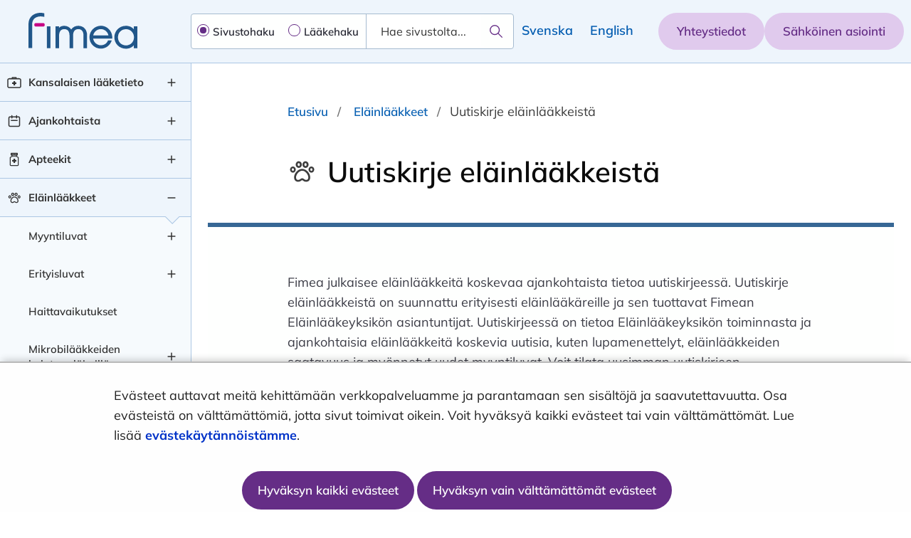

--- FILE ---
content_type: text/html;charset=UTF-8
request_url: https://fimea.fi/elainlaakkeet/uutiskirje-elainlaakkeista
body_size: 35291
content:
<!doctype html>
<html class="ltr" dir="ltr" lang="fi">
 <head> 
  <title>Uutiskirje eläinlääkkeistä - Fimea.fi - Fimea</title> 
  <title>Uutiskirje eläinlääkkeistä - Fimea.fi</title> 
  <meta content="initial-scale=1.0, width=device-width" name="viewport"> 
  <meta content="text/html; charset=UTF-8" http-equiv="content-type"> 
  <script data-senna-track="permanent" src="/o/frontend-js-svg4everybody-web/index.js" type="text/javascript"></script> 
  <link href="https://fimea.fi/o/fimea-2022-theme/images/favicon.ico" rel="shortcut icon"> 
  <link data-senna-track="permanent" href="/o/frontend-theme-font-awesome-web/css/main.css" rel="stylesheet" type="text/css"> 
  <script data-senna-track="permanent" src="/o/frontend-js-jquery-web/jquery/jquery.min.js" type="text/javascript"></script> 
  <script data-senna-track="permanent" src="/o/frontend-js-jquery-web/jquery/init.js" type="text/javascript"></script> 
  <script data-senna-track="permanent" src="/o/frontend-js-jquery-web/jquery/ajax.js" type="text/javascript"></script> 
  <script data-senna-track="permanent" src="/o/frontend-js-jquery-web/jquery/bootstrap.bundle.min.js" type="text/javascript"></script> 
  <script data-senna-track="permanent" src="/o/frontend-js-jquery-web/jquery/collapsible_search.js" type="text/javascript"></script> 
  <script data-senna-track="permanent" src="/o/frontend-js-jquery-web/jquery/fm.js" type="text/javascript"></script> 
  <script data-senna-track="permanent" src="/o/frontend-js-jquery-web/jquery/form.js" type="text/javascript"></script> 
  <script data-senna-track="permanent" src="/o/frontend-js-jquery-web/jquery/popper.min.js" type="text/javascript"></script> 
  <script data-senna-track="permanent" src="/o/frontend-js-jquery-web/jquery/side_navigation.js" type="text/javascript"></script> 
  <meta property="og:locale" content="fi_FI"> 
  <meta property="og:locale:alternate" content="fi_FI"> 
  <meta property="og:locale:alternate" content="sv_SE"> 
  <meta property="og:locale:alternate" content="en_US"> 
  <meta property="og:site_name" content="Fimea"> 
  <meta property="og:title" content="Uutiskirje eläinlääkkeistä - Fimea"> 
  <meta property="og:type" content="website"> 
  <meta property="og:url" content="https://fimea.fi/elainlaakkeet/uutiskirje-elainlaakkeista">  
  <link class="lfr-css-file" data-senna-track="temporary" href="https://fimea.fi/o/fimea-2022-theme/css/clay.css?browserId=chrome&amp;themeId=fimea2022theme_WAR_fimea2022theme&amp;minifierType=css&amp;languageId=fi_FI&amp;t=1769533660000" id="liferayAUICSS" rel="stylesheet" type="text/css"> 
  <link data-senna-track="temporary" href="/o/frontend-css-web/main.css?browserId=chrome&amp;themeId=fimea2022theme_WAR_fimea2022theme&amp;minifierType=css&amp;languageId=fi_FI&amp;t=1699991559480" id="liferayPortalCSS" rel="stylesheet" type="text/css"> 
  <link data-senna-track="temporary" href="/combo?browserId=chrome&amp;minifierType=&amp;themeId=fimea2022theme_WAR_fimea2022theme&amp;languageId=fi_FI&amp;com_liferay_journal_content_web_portlet_JournalContentPortlet_INSTANCE_Bc5W8LWgPr7C:%2Fcss%2Fmain.css&amp;com_liferay_product_navigation_product_menu_web_portlet_ProductMenuPortlet:%2Fcss%2Fmain.css&amp;fi_yja_content_review_ContentReviewPortlet:%2Fcss%2Fmain.css&amp;fi_yja_language_version_tool_web_portlet_LanguageVersionToolSelectionPortlet:%2Fcss%2Fmain.css&amp;t=1769533660000" id="de14ced7" rel="stylesheet" type="text/css"> 
  <script data-senna-track="temporary" type="text/javascript">
	// <![CDATA[
		var Liferay = Liferay || {};

		Liferay.Browser = {
			acceptsGzip: function() {
				return true;
			},

			

			getMajorVersion: function() {
				return 131.0;
			},

			getRevision: function() {
				return '537.36';
			},
			getVersion: function() {
				return '131.0';
			},

			

			isAir: function() {
				return false;
			},
			isChrome: function() {
				return true;
			},
			isEdge: function() {
				return false;
			},
			isFirefox: function() {
				return false;
			},
			isGecko: function() {
				return true;
			},
			isIe: function() {
				return false;
			},
			isIphone: function() {
				return false;
			},
			isLinux: function() {
				return false;
			},
			isMac: function() {
				return true;
			},
			isMobile: function() {
				return false;
			},
			isMozilla: function() {
				return false;
			},
			isOpera: function() {
				return false;
			},
			isRtf: function() {
				return true;
			},
			isSafari: function() {
				return true;
			},
			isSun: function() {
				return false;
			},
			isWebKit: function() {
				return true;
			},
			isWindows: function() {
				return false;
			}
		};

		Liferay.Data = Liferay.Data || {};

		Liferay.Data.ICONS_INLINE_SVG = true;

		Liferay.Data.NAV_SELECTOR = '#navigation';

		Liferay.Data.NAV_SELECTOR_MOBILE = '#navigationCollapse';

		Liferay.Data.isCustomizationView = function() {
			return false;
		};

		Liferay.Data.notices = [
			

			
		];

		Liferay.PortletKeys = {
			DOCUMENT_LIBRARY: 'com_liferay_document_library_web_portlet_DLPortlet',
			DYNAMIC_DATA_MAPPING: 'com_liferay_dynamic_data_mapping_web_portlet_DDMPortlet',
			ITEM_SELECTOR: 'com_liferay_item_selector_web_portlet_ItemSelectorPortlet'
		};

		Liferay.PropsValues = {
			JAVASCRIPT_SINGLE_PAGE_APPLICATION_TIMEOUT: 0,
			NTLM_AUTH_ENABLED: false,
			UPLOAD_SERVLET_REQUEST_IMPL_MAX_SIZE: 3048576000
		};

		Liferay.ThemeDisplay = {

			

			
				getLayoutId: function() {
					return '2007';
				},

				

				getLayoutRelativeControlPanelURL: function() {
					return '/group/fimea/~/control_panel/manage';
				},

				getLayoutRelativeURL: function() {
					return '/elainlaakkeet/uutiskirje-elainlaakkeista';
				},
				getLayoutURL: function() {
					return 'https://fimea.fi/elainlaakkeet/uutiskirje-elainlaakkeista';
				},
				getParentLayoutId: function() {
					return '1463';
				},
				isControlPanel: function() {
					return false;
				},
				isPrivateLayout: function() {
					return 'false';
				},
				isVirtualLayout: function() {
					return false;
				},
			

			getBCP47LanguageId: function() {
				return 'fi-FI';
			},
			getCanonicalURL: function() {

				

				return 'https\x3a\x2f\x2ffimea\x2efi\x2felainlaakkeet\x2fuutiskirje-elainlaakkeista';
			},
			getCDNBaseURL: function() {
				return 'https://fimea.fi';
			},
			getCDNDynamicResourcesHost: function() {
				return '';
			},
			getCDNHost: function() {
				return '';
			},
			getCompanyGroupId: function() {
				return '10197';
			},
			getCompanyId: function() {
				return '10157';
			},
			getDefaultLanguageId: function() {
				return 'fi_FI';
			},
			getDoAsUserIdEncoded: function() {
				return '';
			},
			getLanguageId: function() {
				return 'fi_FI';
			},
			getParentGroupId: function() {
				return '147152901';
			},
			getPathContext: function() {
				return '';
			},
			getPathImage: function() {
				return '/image';
			},
			getPathJavaScript: function() {
				return '/o/frontend-js-web';
			},
			getPathMain: function() {
				return '/c';
			},
			getPathThemeImages: function() {
				return 'https://fimea.fi/o/fimea-2022-theme/images';
			},
			getPathThemeRoot: function() {
				return '/o/fimea-2022-theme';
			},
			getPlid: function() {
				return '173349777';
			},
			getPortalURL: function() {
				return 'https://fimea.fi';
			},
			getRealUserId: function() {
				return '10161';
			},
			getScopeGroupId: function() {
				return '147152901';
			},
			getScopeGroupIdOrLiveGroupId: function() {
				return '147152901';
			},
			getSessionId: function() {
				return '';
			},
			getSiteAdminURL: function() {
				return 'https://fimea.fi/group/fimea/~/control_panel/manage?p_p_lifecycle=0&p_p_state=maximized&p_p_mode=view';
			},
			getSiteGroupId: function() {
				return '147152901';
			},
			getURLControlPanel: function() {
				return '/group/control_panel?refererPlid=173349777';
			},
			getURLHome: function() {
				return 'https\x3a\x2f\x2ffimea\x2efi\x2f';
			},
			getUserEmailAddress: function() {
				return '';
			},
			getUserId: function() {
				return '10161';
			},
			getUserName: function() {
				return '';
			},
			isAddSessionIdToURL: function() {
				return false;
			},
			isImpersonated: function() {
				return false;
			},
			isSignedIn: function() {
				return false;
			},

			isStagedPortlet: function() {
				
					
						return false;
					
				
			},

			isStateExclusive: function() {
				return false;
			},
			isStateMaximized: function() {
				return false;
			},
			isStatePopUp: function() {
				return false;
			}
		};

		var themeDisplay = Liferay.ThemeDisplay;

		Liferay.AUI = {

			

			getAvailableLangPath: function() {
				return 'available_languages.jsp?browserId=chrome&themeId=fimea2022theme_WAR_fimea2022theme&colorSchemeId=01&languageId=fi_FI&t=1769677380885';
			},
			getCombine: function() {
				return false;
			},
			getComboPath: function() {
				return '/combo/?browserId=chrome&minifierType=&languageId=fi_FI&t=1769540852996&';
			},
			getDateFormat: function() {
				return '%d.%m.%Y';
			},
			getEditorCKEditorPath: function() {
				return '/o/frontend-editor-ckeditor-web';
			},
			getFilter: function() {
				var filter = 'raw';

				
					

				return filter;
			},
			getFilterConfig: function() {
				var instance = this;

				var filterConfig = null;

				if (!instance.getCombine()) {
					filterConfig = {
						replaceStr: '.js' + instance.getStaticResourceURLParams(),
						searchExp: '\\.js$'
					};
				}

				return filterConfig;
			},
			getJavaScriptRootPath: function() {
				return '/o/frontend-js-web';
			},
			getLangPath: function() {
				return 'aui_lang.jsp?browserId=chrome&themeId=fimea2022theme_WAR_fimea2022theme&colorSchemeId=01&languageId=fi_FI&t=1769540852996';
			},
			getPortletRootPath: function() {
				return '/html/portlet';
			},
			getStaticResourceURLParams: function() {
				return '?browserId=chrome&minifierType=&languageId=fi_FI&t=1769540852996';
			}
		};

		Liferay.authToken = 'HRY4srHK';

		

		Liferay.currentURL = '\x2felainlaakkeet\x2fuutiskirje-elainlaakkeista';
		Liferay.currentURLEncoded = '\x252Felainlaakkeet\x252Fuutiskirje-elainlaakkeista';
	// ]]>
</script> 
  <script src="/o/js_loader_config?t=1769540840016" type="text/javascript"></script> 
  <script data-senna-track="permanent" src="/o/frontend-js-aui-web/aui/aui/aui.js" type="text/javascript"></script> 
  <script data-senna-track="permanent" src="/o/frontend-js-aui-web/liferay/modules.js" type="text/javascript"></script> 
  <script data-senna-track="permanent" src="/o/frontend-js-aui-web/liferay/aui_sandbox.js" type="text/javascript"></script> 
  <script data-senna-track="permanent" src="/o/frontend-js-aui-web/aui/attribute-base/attribute-base.js" type="text/javascript"></script> 
  <script data-senna-track="permanent" src="/o/frontend-js-aui-web/aui/attribute-complex/attribute-complex.js" type="text/javascript"></script> 
  <script data-senna-track="permanent" src="/o/frontend-js-aui-web/aui/attribute-core/attribute-core.js" type="text/javascript"></script> 
  <script data-senna-track="permanent" src="/o/frontend-js-aui-web/aui/attribute-observable/attribute-observable.js" type="text/javascript"></script> 
  <script data-senna-track="permanent" src="/o/frontend-js-aui-web/aui/attribute-extras/attribute-extras.js" type="text/javascript"></script> 
  <script data-senna-track="permanent" src="/o/frontend-js-aui-web/aui/event-custom-base/event-custom-base.js" type="text/javascript"></script> 
  <script data-senna-track="permanent" src="/o/frontend-js-aui-web/aui/event-custom-complex/event-custom-complex.js" type="text/javascript"></script> 
  <script data-senna-track="permanent" src="/o/frontend-js-aui-web/aui/oop/oop.js" type="text/javascript"></script> 
  <script data-senna-track="permanent" src="/o/frontend-js-aui-web/aui/aui-base-lang/aui-base-lang.js" type="text/javascript"></script> 
  <script data-senna-track="permanent" src="/o/frontend-js-aui-web/liferay/dependency.js" type="text/javascript"></script> 
  <script data-senna-track="permanent" src="/o/frontend-js-aui-web/liferay/util.js" type="text/javascript"></script> 
  <script data-senna-track="permanent" src="/o/frontend-js-web/loader/config.js" type="text/javascript"></script> 
  <script data-senna-track="permanent" src="/o/frontend-js-web/loader/loader.js" type="text/javascript"></script> 
  <script data-senna-track="permanent" src="/o/frontend-js-web/liferay/dom_task_runner.js" type="text/javascript"></script> 
  <script data-senna-track="permanent" src="/o/frontend-js-web/liferay/events.js" type="text/javascript"></script> 
  <script data-senna-track="permanent" src="/o/frontend-js-web/liferay/lazy_load.js" type="text/javascript"></script> 
  <script data-senna-track="permanent" src="/o/frontend-js-web/liferay/liferay.js" type="text/javascript"></script> 
  <script data-senna-track="permanent" src="/o/frontend-js-web/liferay/global.bundle.js" type="text/javascript"></script> 
  <script data-senna-track="permanent" src="/o/frontend-js-web/liferay/portlet.js" type="text/javascript"></script> 
  <script data-senna-track="permanent" src="/o/frontend-js-web/liferay/workflow.js" type="text/javascript"></script> 
  <script data-senna-track="temporary" src="/o/js_bundle_config?t=1769540854603" type="text/javascript"></script> 
  <script data-senna-track="temporary" type="text/javascript">
	// <![CDATA[
		
			
				
		

		

		
	// ]]>
</script> 
  <style>
.info-banner-container .info-banner .block-outer{
max-width: none !important;
}

@media print {
    .language-bar,
    body.yja-publication #footer {
        display: none !important;
    }
    #banner {
        min-height: 110px;
    }
    body ul li:before {
        content: "" !important;
    }
}

#announcementspage #main-content .block-inner #content-column .news {
    #column-6 {
        #layout-column_column-6 {
            .secondary-button {
                margin-top: 0;
                margin-bottom: 0;
            }
            > div {
                margin-bottom: 0 !important;
            }
        }
    }

    #column-6-1 {
        #layout-column_column-6-1 {
            .news-section .news-title {
                padding-top: 24px !important;
            }
            .secondary-button {
                margin-bottom: 0;
            }
        }
    }
}
</style> 
  <!-- Snoobi siteanalytics V2.2 --> 
   
  <meta name="google-site-verification" content="b3zXezj-tFxFL-3ch7qtviB_Axe6YIFpOEj52pQ-uLY"> 
  <!-- Google Tag Manager --> 
   
  <!-- End Google Tag Manager --> 
  <!-- Google Tag Manager (noscript) --> 
  <link rel="stylesheet" type="text/css" href="/o/yja-cookie-consent-web/css/main.css?browserId=chrome&amp;themeId=fimea2022theme_WAR_fimea2022theme&amp;minifierType=css&amp;languageId=fi_FI&amp;t=1769533660000"> 
 </head> 
 <body class="chrome controls-visible  yui3-skin-sam signed-out public-page site locale--fi"> 
   
  <!-- End Google Tag Manager (noscript) --> 
  <link class="lfr-css-file" data-senna-track="temporary" href="https://fimea.fi/o/fimea-2022-theme/css/main.css?browserId=chrome&amp;themeId=fimea2022theme_WAR_fimea2022theme&amp;minifierType=css&amp;languageId=fi_FI&amp;t=1769533660000" id="liferayThemeCSS" rel="stylesheet" type="text/css"> 
  <style data-senna-track="temporary" type="text/css">
		#portlet_fi_yja_language_version_tool_web_portlet_LanguageVersionToolLinkPortlet {
    display: flex;
    justify-content: flex-end;
}
.article-page .breadcrumb li:nth-child(2) {
    display: none;
}
#one-column-with-navigation.article-page {
    max-width: 1242px;
    margin: 0 auto;
    width: 100%;
}
#one-column-with-navigation.article-page ul.breadcrumb.breadcrumb-horizontal {
    margin-left: 0 !important;
}
#yja-cookie-dialog .yja-cookie-dialog-content:focus,
#yja-cookie-dialog .yja-cookie-dialog-content:focus-visible {
    box-shadow: none !important;
    outline: none !important;
}
#yja-cookie-dialog:focus,
#yja-cookie-dialog:focus-visible {
    border: none;
    outline: none !important;
}
li.page-item.disabled span {
    padding: 13px 0;
}
#subpage .block-outer .block-inner #contentLanguageLinks li:not(:last-child):after {
    content: "";
}
.julkari-portlet .julkari-pagination .pager > li:not(.disabled) > a:hover {
    background-color: #84579E !important;
    color: #FEFFFE !important;
}

.excel-reader-portlet {
    div.legend > ul {
        list-style-type: none;
> li {
            div {
                display: block;
                margin-bottom: 0.5rem;
                border-style: solid;
                border-width: 0 0 0 2rem;
                margin-right: 0.4rem;
                margin-bottom: 0.4rem;
                padding-left: 0.4rem;
> span {
                    display: inline-block;
                    vertical-align: top;
                    text-align: left;
                }
            }
&.clickable {
                cursor: pointer;
            }
&.disabled {
> div > span {
                text-decoration: line-through;
                }
            }
        }
    }
    div.legend-top > ul {
        margin: 0 0 1rem 0;
    }
    div.legend-right > ul {
        margin: 0 0 0 1rem;
        @media (max-width: 767px) {
            margin-top: 1rem;
        }
    }
    div.legend-bottom > ul {
        margin: 1rem 0 0 0;
    }
 
    div.legend > ul {
        @media (max-width: 767px) {
            margin-left: 0;
            padding-left: 0;
        }
        @media (min-width: 576px) and (max-width: 767px) {
            text-align: center;
> li {
                display: inline-block;
                margin-right: 1rem;
                margin-bottom: 0.5rem;
                div {
                    display: inline;
                    margin-bottom: 0;
                }
            }
        }
    }
 
    div.legend-bottom > ul,
    div.legend-top > ul {
        margin-left: 0;
        padding-left: 0;
        display: flex;
        align-items: flex-start;
        justify-content: center;
        flex-wrap: wrap;
 
        @media (min-width: 576px) {
            text-align: center;
> li {
                display: inline-block;
                margin-right: 1rem;
                margin-bottom: 0.5rem;
                div {
                    display: inline;
                    margin-bottom: 0;
                }
            }
        }
    }
    caption {
        caption-side: top;
	color: #454545;
	font-weight: bold;
    }
 
    th > a {
	cursor: pointer;
    }
 
    th > a > span {
	white-space: break-spaces;
	cursor: pointer;
    }
    .table-responsive > .table > tbody > tr > td {
	white-space: break-spaces;
    }
}
.footer-main-content {
    a:focus {
     outline-color: black !important;
    }
}
table-first-header, tr th {
    a:focus {
        outline-color: white !important;
    }
}

/* blogs */
.yja-blog-article h1{
    font-size: 2.25rem;
    margin: .33333em 0 .75em;
}
.yja-blog-article .meta.date{
    color: #666;
    margin-bottom: 1.5em;
    font-weight: 600;
    font-size: .875rem;
    line-height: 1.25rem;
    text-transform: uppercase;
    letter-spacing: .03em;
}
.yja-blog-article .meta .time,
.yja-blog-article .meta .label{
    display: none;
}
.yja-blog-article p{
    line-height: 1.75em;
    margin-bottom: 1.5em;    
}
.yja-blog-article .image-full{
    margin-bottom: 1.5em;
}
	</style> 
  <style data-senna-track="temporary" type="text/css">

		

			

		

			

		

			

		

			

		

			

		

	</style> 
  <style>
/* Publication Theme Mobile navigation */
.yja-publication .yja-mobile-navigation { display: none; }
/* YJAOM-815 */
.top-frame .has-control-menu.controls-visible .portlet-asset-publisher .portlet-topper{
    z-index: 3;
}

/* YJAY-3881  */
.chrome .input-group .btn:focus, .chrome .input-group .form-control:focus {
    z-index: inherit;
}

/* SD-30779 */ 
*[lang="ar_SA"], *[lang="ar-SA"], *[lang="ar-SA"] *{ direction: rtl !important; }


/* YJALR71-2924 */
.controls-visible.signed-in .portlet-column-content.empty {min-height: 50px;margin-bottom: 10px;border: 1px dashed #d1d1d1;}

/* YJAVNK-1622 */
.has-control-menu .lfr-add-panel.open-admin-panel.sidenav-menu-slider{
    width: 500px !important;
}
.has-control-menu .lfr-admin-panel.sidenav-menu-slider .product-menu{
    width: 500px !important;
} 

</style> 
  <script>
    /* YJAY-1778 */
    (function () {
        window.YjaSearcher = window.YjaSearcher || {};
        window.YjaSearcher.encodeInput = window.YjaSearcher.encodeInput || function (userInput) {
            return encodeURIComponent(userInput).trim()
                .replace(/%2[f|F]/g, '/')
                .replace(/%5[c|C]/g, '%20')
                .replace(",", "%2C")
                .replace("\"", "%22")
                .replace("!", "%21")
                .replace("&", "%26")
                .replace("'", "%27")
                .replace('(', '%28')
                .replace(')', '%29');
        };

        window.YjaSearcher.readInput = window.YjaSearcher.readInput || function (input) {
            input = input || '';
            if (('' + input).trim().indexOf('#') < 0) {
                input = '#' + input;
            }
            var keywords = $(input).val();
            keywords = window.YjaSearcher.encodeInput(keywords);
            return keywords;
        };

        window.YjaSearcher.submitSearchForm = window.YjaSearcher.submitSearchForm || function (input) {
            var keywords = window.YjaSearcher.readInput(input);
            var formSearchUrl = window.YjaSearcher.formSearchUrl;
            if (formSearchUrl && keywords) {
                document.location.href = formSearchUrl + "?q=" + keywords;
            }
        };
    })();
</script> 
  <style data-senna-track="temporary" type="text/css">
</style> 
  <link data-senna-track="permanent" href="https://fimea.fi/combo?browserId=chrome&amp;minifierType=css&amp;languageId=fi_FI&amp;t=1769540827937&amp;/o/yja-common-ui-theme-contributor/css/yja-common-ui.css" rel="stylesheet" type="text/css"> 
  <script data-senna-track="permanent" src="https://fimea.fi/o/yja-common-ui-theme-contributor/js/yja-common-ui.js?browserId=chrome&amp;languageId=fi_FI&amp;t=1769540827937" type="text/javascript"></script> 
  <script type="text/javascript">
// <![CDATA[
Liferay.on(
	'ddmFieldBlur', function(event) {
		if (window.Analytics) {
			Analytics.send(
				'fieldBlurred',
				'Form',
				{
					fieldName: event.fieldName,
					focusDuration: event.focusDuration,
					formId: event.formId,
					formPageTitle: event.formPageTitle,
					page: event.page,
					title: event.title
				}
			);
		}
	}
);

Liferay.on(
	'ddmFieldFocus', function(event) {
		if (window.Analytics) {
			Analytics.send(
				'fieldFocused',
				'Form',
				{
					fieldName: event.fieldName,
					formId: event.formId,
					formPageTitle: event.formPageTitle,
					page: event.page,
					title: event.title
				}
			);
		}
	}
);

Liferay.on(
	'ddmFormPageShow', function(event) {
		if (window.Analytics) {
			Analytics.send(
				'pageViewed',
				'Form',
				{
					formId: event.formId,
					formPageTitle: event.formPageTitle,
					page: event.page,
					title: event.title
				}
			);
		}
	}
);

Liferay.on(
	'ddmFormSubmit', function(event) {
		if (window.Analytics) {
			Analytics.send(
				'formSubmitted',
				'Form',
				{
					formId: event.formId
				}
			);
		}
	}
);

Liferay.on(
	'ddmFormView', function(event) {
		if (window.Analytics) {
			Analytics.send(
				'formViewed',
				'Form',
				{
					formId: event.formId,
					title: event.title
				}
			);
		}
	}
);
// ]]>
</script> 
  <script data-senna-track="temporary" type="text/javascript">
	if (window.Analytics) {
		window._com_liferay_document_library_analytics_isViewFileEntry = false;
	}
</script> 
  <meta name="twitter:card" content="summary"> 
  <meta name="twitter:url" content="https://fimea.fi/elainlaakkeet/uutiskirje-elainlaakkeista"> 
  <meta property="twitter:title" content=""> 
  <script>
        if (typeof define === 'function' && define.amd) {
            define._amd = define.amd;
            define.amd = false;
        }
    </script> 
  <script src="https://fimea.fi/o/fimea-2022-theme/js/modernizr.2.8.3.custom.js?t=" type="text/javascript"></script> 
  <script src="/o/common-ui-resources/standalone/jquery/js/jquery-ui.min.js?browserId=chrome&amp;languageId=fi_FI&amp;t=1769533660000
"></script> 
  <script src="https://fimea.fi/o/fimea-2022-theme/js/velocity.min.js?t=" type="text/javascript"></script> 
  <script src="https://fimea.fi/o/fimea-2022-theme/js/js.cookie.js?browserId=chrome&amp;languageId=fi_FI&amp;t=1769533660000" type="text/javascript"></script> 
  <script src="https://fimea.fi/o/fimea-2022-theme/js/cookie-manager.js?browserId=chrome&amp;languageId=fi_FI&amp;t=1769533660000" type="text/javascript"></script> 
  <script src="https://fimea.fi/o/fimea-2022-theme/js/jquery.cookie.js?t=" type="text/javascript"></script> 
  <script src="https://fimea.fi/o/fimea-2022-theme/js/fastclick.js?t=" type="text/javascript"></script> 
  <script src="https://fimea.fi/o/fimea-2022-theme/js/Hyphenator.js?t=" type="text/javascript"></script> 
  <script src="https://fimea.fi/o/fimea-2022-theme/js/patterns/fi.js?t=" type="text/javascript"></script> 
  <script src="https://fimea.fi/o/fimea-2022-theme/js/patterns/sv.js?t=" type="text/javascript"></script> 
  <script src="https://fimea.fi/o/fimea-2022-theme/js/patterns/en.js?t=" type="text/javascript"></script> 
  <script src="https://fimea.fi/o/fimea-2022-theme/js/stm-common-copy/social-share-buttons.js?t=" type="text/javascript"></script> 
  <script src="https://fimea.fi/o/fimea-2022-theme/js/stm-common-copy/link-tool.js?t=" type="text/javascript"></script> 
  <script type="module" src="https://fimea.fi/o/fimea-2022-theme/js/stm-common-copy/stm-common.js?t="></script> 
  <script type="module" src="https://fimea.fi/o/fimea-2022-theme/js/combine.js?t="></script> 
  <script>
        if (typeof define === 'function' && define._amd) {
            define.amd = define._amd;
        }
    </script> 
  <a href="#main-content" id="skip-to-content" tabindex="0">Hyppää sisältöön</a> 
  <script>var YjaSearcher = YjaSearcher || {};
YjaSearcher.formSearchUrl = '/haku';</script> 
  <div id="mode-resolver"></div> 
  <div class="container-fluid" id="wrapper"> 
   <header id="banner" role="banner" class="container"> 
    <div id="heading" class="row-fluid d-flex"> 
     <div class="site-logo-wrapper d-flex align-items-center"> 
      <div class="site-logo row-fluid d-flex"> 
       <a class="logo" href="https://fimea.fi" aria-label="fimea-frontpage-hidden-title"> <img class="logo-default" alt="fimea-frontpage-hidden-title" src="#" onerror="this.onerror=null; this.src='https://fimea.fi/o/fimea-2022-theme/images/logo/fimea-logo.svg'"> <img class="logo-mobile" alt="fimea-frontpage-hidden-title" src="#" onerror="this.onerror=null; this.src='https://fimea.fi/o/fimea-2022-theme/images/logo/fimea-logo-mobile.svg'"> </a> 
      </div> 
     </div> 
     <div class="search-bar-wrapper col d-flex align-items-center" role="search"> 
      <div class="search-bar"> 
       <div class="bing-main-wrapper"> 
        <div id="bing-searchbar-wrapper"> 
         <div class="selections-text">
           Valitse hakutyyppi 
         </div> 
         <div class="bing-radios" role="radiogroup" aria-label="Valitse hakutyyppi"> 
          <div class="input-group"> 
           <input class="btn" id="pagesearch" type="radio" name="searchType" value="pages" checked> 
           <label id="pagesearch-label" for="pagesearch" role="radio" aria-checked="true" tabindex="0">Sivustohaku</label> 
          </div> 
          <div class="input-group"> 
           <input class="btn" id="medsearch" type="radio" name="searchType" value="meds"> 
           <label id="medsearch-label" for="medsearch" role="radio" aria-checked="false" tabindex="0">Lääkehaku</label> 
          </div> 
         </div> 
         <!-- Site search --> 
         <form action="?q=" class="form bing-searchform " id="_gssheadersearchbar_WAR_stmgssportlet_gssSearchForm" method="post" onsubmit="YjaSearcher.submitSearchForm('#_gssheadersearchbar_WAR_stmgssportlet_gssSearchInput'); return false;" style="display: flex;"> 
          <div class="form-inputs"> 
           <label class="sr-only" for="_gssheadersearchbar_WAR_stmgssportlet_gssSearchInput">Hae sivustolta...</label> 
           <!-- YJA --> 
           <div class="input-group"> 
            <div class="form-group input-text-wrapper"> 
             <input type="search" id="_gssheadersearchbar_WAR_stmgssportlet_gssSearchInput" class="field search-input form-control yui3-aclist-input" name="keywords" placeholder="Hae sivustolta..."> 
            </div> 
            <button class="btn search-button btn-primary btn-default" id="_gssheadersearchbar_WAR_stmgssportlet_gssSearchSubmit" type="submit" onclick="YjaSearcher.submitSearchForm('#_gssheadersearchbar_WAR_stmgssportlet_gssSearchInput'); return false;" aria-label="Hae"> <span class="lfr-btn-label">Hae</span> </button> 
           </div> 
          </div> 
         </form> 
         <!-- Medicine search --> 
         <form action="/laakehaut_ja_luettelot/laakehaku?headerSearchTerm=" class="form bing-searchform " data-fm-namespace="_gssheadersearchbar_WAR_stmgssportlet_" id="_gssheadersearchbar_WAR_stmgssportlet_medSearchForm" method="post" onsubmit="submitSearchForm('#_gssheadersearchbar_WAR_stmgssportlet_medSearchInput'); return false;" name="_gssheadersearchbar_WAR_stmgssportlet_medSearchForm" style="display: none;"> 
          <input class="field form-control" id="_gssheadersearchbar_WAR_stmgssportlet_formDate" name="_gssheadersearchbar_WAR_stmgssportlet_formDate" type="hidden" value="1686206936718"> 
          <div class="form-inputs"> 
           <label for="_gssheadersearchbar_WAR_stmgssportlet_medSearchInput" class="sr-only">Hakukenttä</label> 
           <div class="form-group input-text-wrapper"> 
            <input class="field search-input form-control" id="_gssheadersearchbar_WAR_stmgssportlet_medSearchInput" name="_gssheadersearchbar_WAR_stmgssportlet_searchterm" placeholder="Kirjoita hakusana..." title="searchterm" type="text" value="" autocomplete="off"> 
           </div> 
           <button class="btn search-button btn-primary btn-default" id="_gssheadersearchbar_WAR_stmgssportlet_medSearchSubmit" type="submit" onclick="submitSearchForm('#_gssheadersearchbar_WAR_stmgssportlet_medSearchInput'); return false;" aria-label="Hae" style="display: none;"> <span class="lfr-btn-label">Hae</span> </button> 
          </div> 
         </form> 
         <!-- Mobile view --> 
         <div id="medsearch-info"> 
          <div class="medsearch-link"> 
           <i class="info-circle"></i> 
           <a href="https://www.fimea.fi/laakehaut_ja_luettelot/laakehaku" class="yja-external-link">Siirry monipuoliseen lääkehakuun<span aria-label="link symbol" class="glyphicon glyphicon-menu-right"></span></a> 
          </div> 
         </div> 
         <button class="btn search-button btn-default" id="_gssheadersearchbar_WAR_stmgssportlet_openSearch" type="button" aria-label="Open search" style="display: flex;" onclick="setTimeout(changeFocus,0);"> <span class="lfr-btn-label">Hae</span> </button> 
         <button class="btn search-button btn-default" id="_gssheadersearchbar_WAR_stmgssportlet_closeSearch" type="button" style="display: flex;"> <i class="icon-remove"></i> <span class="lfr-btn-label">Sulje haku</span> </button> 
        </div> 
       </div> 
       <!-- Submit medicine search form --> 
       <script>
    function submitSearchForm(input) {
        var keywords = readInput(input);
        if (keywords) {
            var url = "/laakehaut_ja_luettelot/laakehaku?headerSearchTerm=" + keywords;
            document.location.href = url;
        }
    };
    function readInput(input) {
        input = input || '';
        if (('' + input).trim().indexOf('#') < 0) {
            input = '#' + input;
        }
        var keywords = ($(input) || {}).val();
        keywords = encodeInput(keywords);
        return keywords;
    };
    function encodeInput(userInput) {
        return encodeURIComponent(userInput).trim()
                .replace(/%2[f|F]/g, '/')
                .replace(/%5[c|C]/g, '%20')
                .replace(",", "%2C")
                .replace("\"", "%22")
                .replace("!", "%21")
                .replace("&", "%26")
                .replace("'", "%27")
                .replace('(', '%28')
                .replace(')', '%29');
    };
    /* Focus on input field when search is opened on smaller screens */
    function changeFocus() {
        if (document.getElementById("medsearch").checked === true) {
            document.getElementById('_gssheadersearchbar_WAR_stmgssportlet_medSearchInput').focus();
        } else {
            document.getElementById('_gssheadersearchbar_WAR_stmgssportlet_gssSearchInput').focus();
        }
    }
</script> 
      </div> 
     </div> 
     <div class="navigation-toggle-wrapper col d-flex align-items-center"> 
      <button id="navigation-toggle" class="secondary-button" aria-expanded="false" aria-labelledby="nav-button-label"><span class="tablet-text">Valikko</span></button> 
     </div> 
     <div class="language-bar col d-flex align-items-center"> 
      <div class="language-bar-wrapper row-fluid d-flex"> 
       <div class="portlet-boundary portlet-boundary_fi_yja_language_version_tool_web_portlet_LanguageVersionToolSelectionPortlet_  portlet-static portlet-static-end portlet-decorate language-version-selection-portlet " id="p_p_id_fi_yja_language_version_tool_web_portlet_LanguageVersionToolSelectionPortlet_"> 
        <span id="p_fi_yja_language_version_tool_web_portlet_LanguageVersionToolSelectionPortlet"></span> 
        <section class="portlet" id="portlet_fi_yja_language_version_tool_web_portlet_LanguageVersionToolSelectionPortlet"> 
         <div class="portlet-content"> 
          <div class="autofit-float autofit-row portlet-header"> 
           <div class="autofit-col autofit-col-expand"> 
            <!-- custom title fix --> 
            <h2 class="portlet-title-text">Kieliversion valinta</h2> 
           </div> 
          </div> 
          <div class=" portlet-content-container"> 
           <div class="portlet-body"> 
            <ul aria-label="Valitse sivustolla käytettävä kieli" class="fi" id="languageSelectionMenu"> 
             <li class="fi" lang="fi"><a rel="nofollow" href="https://fimea.fi/?p_p_id=fi_yja_language_version_tool_web_portlet_LanguageVersionToolMissingNotificationPortlet&amp;_fi_yja_language_version_tool_web_portlet_LanguageVersionToolMissingNotificationPortlet_missingLanguageVersion=1"><span class="sr-only">Valitse kieli</span> Suomi</a></li> 
             <li class="sv" lang="sv"><a rel="nofollow" href="https://fimea.fi/sv/?p_p_id=fi_yja_language_version_tool_web_portlet_LanguageVersionToolMissingNotificationPortlet&amp;_fi_yja_language_version_tool_web_portlet_LanguageVersionToolMissingNotificationPortlet_missingLanguageVersion=1"><span class="sr-only">Välj språket</span> Svenska</a></li> 
             <li class="en" lang="en"><a rel="nofollow" href="https://fimea.fi/en/?p_p_id=fi_yja_language_version_tool_web_portlet_LanguageVersionToolMissingNotificationPortlet&amp;_fi_yja_language_version_tool_web_portlet_LanguageVersionToolMissingNotificationPortlet_missingLanguageVersion=1"><span class="sr-only">Select language</span> English</a></li> 
            </ul> 
           </div> 
          </div> 
         </div> 
        </section> 
       </div> 
       <div class="header__links--auxiliary"> 
        <a class="btn btn-secondary secondary-button ext yja-external-link" href="tietoa_fimeasta/yhteystiedot">Yhteystiedot</a> 
        <a target="_blank" class="btn btn-secondary secondary-button ext yja-external-link" href="http://asiointi.fimea.fi/">Sähköinen asiointi</a> 
       </div> 
      </div> 
     </div> 
    </div> 
   </header> 
   <nav id="navigation" class="hyphenate" aria-label="Päävalikko" data-language-id="fi_FI"> 
    <div class="navigation-fimea-logo"> 
     <a class="logo" href="https://fimea.fi" aria-label="fimea-frontpage-hidden-title"> <img class="logo-default" alt="fimea-frontpage-hidden-title" src="#" onerror="this.onerror=null; this.src='https://fimea.fi/o/fimea-2022-theme/images/logo/fimea-logo.svg'"> <img class="logo-mobile" alt="fimea-frontpage-hidden-title" src="#" onerror="this.onerror=null; this.src='https://fimea.fi/o/fimea-2022-theme/images/logo/fimea-logo-mobile.svg'"> </a> 
     <button id="navigation-toggle-close" class="btn btn-default close-button" aria-label="Sulje valikko"><span class="close-button-text">Sulje valikko</span><span class="close-img"></span></button> 
    </div> 
    <div class="navigation-close"> 
     <button aria-expanded="true" aria-labelledby="nav-button-label"><span aria-hidden="true" id="nav-button-label">Sulje valikko</span></button> 
    </div> 
    <div id="mobile-language-bar"> 
     <div class="language-bar col d-flex align-items-center"> 
      <div class="language-bar-wrapper row-fluid d-flex"> 
       <div class="portlet-boundary portlet-boundary_fi_yja_language_version_tool_web_portlet_LanguageVersionToolSelectionPortlet_  portlet-static portlet-static-end portlet-decorate language-version-selection-portlet " id="p_p_id_fi_yja_language_version_tool_web_portlet_LanguageVersionToolSelectionPortlet_"> 
        <span id="p_fi_yja_language_version_tool_web_portlet_LanguageVersionToolSelectionPortlet"></span> 
        <section class="portlet" id="portlet_fi_yja_language_version_tool_web_portlet_LanguageVersionToolSelectionPortlet"> 
         <div class="portlet-content"> 
          <div class="autofit-float autofit-row portlet-header"> 
           <div class="autofit-col autofit-col-expand"> 
            <!-- custom title fix --> 
            <h2 class="portlet-title-text">Kieliversion valinta</h2> 
           </div> 
          </div> 
          <div class=" portlet-content-container"> 
           <div class="portlet-body"> 
            <ul aria-label="Valitse sivustolla käytettävä kieli" class="fi" id="languageSelectionMenu"> 
             <li class="fi" lang="fi"><a rel="nofollow" href="https://fimea.fi/?p_p_id=fi_yja_language_version_tool_web_portlet_LanguageVersionToolMissingNotificationPortlet&amp;_fi_yja_language_version_tool_web_portlet_LanguageVersionToolMissingNotificationPortlet_missingLanguageVersion=1"><span class="sr-only">Valitse kieli</span> Suomi</a></li> 
             <li class="sv" lang="sv"><a rel="nofollow" href="https://fimea.fi/sv/?p_p_id=fi_yja_language_version_tool_web_portlet_LanguageVersionToolMissingNotificationPortlet&amp;_fi_yja_language_version_tool_web_portlet_LanguageVersionToolMissingNotificationPortlet_missingLanguageVersion=1"><span class="sr-only">Välj språket</span> Svenska</a></li> 
             <li class="en" lang="en"><a rel="nofollow" href="https://fimea.fi/en/?p_p_id=fi_yja_language_version_tool_web_portlet_LanguageVersionToolMissingNotificationPortlet&amp;_fi_yja_language_version_tool_web_portlet_LanguageVersionToolMissingNotificationPortlet_missingLanguageVersion=1"><span class="sr-only">Select language</span> English</a></li> 
            </ul> 
           </div> 
          </div> 
         </div> 
        </section> 
       </div> 
      </div> 
     </div> 
    </div> 
    <ul id="first-ul" class="initialPosition"> 
     <li class="   list_lvl_1"> 
      <div class=" button-wrapper" lang="fi"> 
       <div class="link-wrap lvl_1"> 
        <span class="navicon" id="navicon1">&nbsp;</span> 
        <a class="menu-item-link" aria-label="Kansalaisen lääketieto taso 1" href="https://fimea.fi/kansalaisen_laaketieto">Kansalaisen lääketieto</a> 
       </div> 
       <button class=" child-toggle" aria-expanded="false" data-layout-id="173345146" aria-label="Kansalaisen lääketieto , alavalikko"></button> 
      </div> 
      <ul class="hidden"> 
       <li class="   list_lvl_2"> 
        <div class=" button-wrapper" lang="fi"> 
         <div class=" lvl_2"> 
          <a class="menu-item-link" aria-label="Fimea ja potilaat taso 2" href="https://fimea.fi/kansalaisen_laaketieto/fimea-ja-potilaat">Fimea ja potilaat</a> 
         </div> 
         <button class=" child-toggle" aria-expanded="false" data-layout-id="173348971" aria-label="Fimea ja potilaat , alavalikko"></button> 
        </div> 
        <ul class="hidden"> 
         <li class="   list_lvl_3"> 
          <div class=" button-wrapper" lang="fi"> 
           <div class=" lvl_3"> 
            <a class="menu-item-link" aria-label="Potilasjärjestöjen kanssa tehtävä yhteistyö taso 3" href="https://fimea.fi/kansalaisen_laaketieto/fimea-ja-potilaat/potilasjarjestojen-kanssa-tehtava-yhteistyo">Potilasjärjestöjen kanssa tehtävä yhteistyö</a> 
           </div> 
           <button class=" child-toggle hidden-toggle" aria-hidden="true" tabindex="-1"></button> 
          </div></li> 
        </ul></li> 
       <li class="   list_lvl_2"> 
        <div class=" button-wrapper" lang="fi"> 
         <div class=" lvl_2"> 
          <a class="menu-item-link" aria-label="Mikä on lääke? taso 2" href="https://fimea.fi/kansalaisen_laaketieto/mika-on-laake">Mikä on lääke?</a> 
         </div> 
         <button class=" child-toggle" aria-expanded="false" data-layout-id="173348753" aria-label="Mikä on lääke? , alavalikko"></button> 
        </div> 
        <ul class="hidden"> 
         <li class="   list_lvl_3"> 
          <div class=" button-wrapper" lang="fi"> 
           <div class=" lvl_3"> 
            <a class="menu-item-link" aria-label="Lääkevaihto taso 3" href="https://fimea.fi/kansalaisen_laaketieto/mika-on-laake/rinnakkaislaakkeet-ja-laakevaihto">Lääkevaihto</a> 
           </div> 
           <button class=" child-toggle hidden-toggle" aria-hidden="true" tabindex="-1"></button> 
          </div></li> 
         <li class="   list_lvl_3"> 
          <div class=" button-wrapper" lang="fi"> 
           <div class=" lvl_3"> 
            <a class="menu-item-link" aria-label="Rinnakkaisvalmisteet taso 3" href="https://fimea.fi/kansalaisen_laaketieto/mika-on-laake/rinnakkaisvalmisteet">Rinnakkaisvalmisteet</a> 
           </div> 
           <button class=" child-toggle" aria-expanded="false" data-layout-id="173348767" aria-label="Rinnakkaisvalmisteet , alavalikko"></button> 
          </div> 
          <ul class="hidden"> 
           <li class="   list_lvl_4"> 
            <div class=" button-wrapper" lang="fi"> 
             <div class=" lvl_4"> 
              <a class="menu-item-link" aria-label="Usein kysytyt kysymykset taso 4" href="https://fimea.fi/kansalaisen_laaketieto/mika-on-laake/rinnakkaisvalmisteet/usein-kysytyt-kysymykset">Usein kysytyt kysymykset</a> 
             </div> 
             <button class=" child-toggle hidden-toggle" aria-hidden="true" tabindex="-1"></button> 
            </div></li> 
          </ul></li> 
        </ul></li> 
       <li class="   list_lvl_2"> 
        <div class=" button-wrapper" lang="fi"> 
         <div class=" lvl_2"> 
          <a class="menu-item-link" aria-label="Mikä on biosimilaari? taso 2" href="https://fimea.fi/kansalaisen_laaketieto/mika-on-biosimilaari-">Mikä on biosimilaari?</a> 
         </div> 
         <button class=" child-toggle" aria-expanded="false" data-layout-id="173349435" aria-label="Mikä on biosimilaari? , alavalikko"></button> 
        </div> 
        <ul class="hidden"> 
         <li class="   list_lvl_3"> 
          <div class=" button-wrapper" lang="fi"> 
           <div class=" lvl_3"> 
            <a class="menu-item-link" aria-label="Usein kysyttyjä kysymyksiä biologisista lääkkeistä ja biosimilaareista taso 3" href="https://fimea.fi/kansalaisen_laaketieto/mika-on-biosimilaari-/usein-kysyttyja-kysymyksia-biologisista-laakkeista-ja-biosimilaareista">Usein kysyttyjä kysymyksiä biologisista lääkkeistä ja biosimilaareista</a> 
           </div> 
           <button class=" child-toggle hidden-toggle" aria-hidden="true" tabindex="-1"></button> 
          </div></li> 
        </ul></li> 
       <li class="   list_lvl_2"> 
        <div class=" button-wrapper" lang="fi"> 
         <div class=" lvl_2"> 
          <a class="menu-item-link" aria-label="Mikä on ravintolisä? taso 2" href="https://fimea.fi/kansalaisen_laaketieto/mika-on-ravintolisa-">Mikä on ravintolisä?</a> 
         </div> 
         <button class=" child-toggle hidden-toggle" aria-hidden="true" tabindex="-1"></button> 
        </div></li> 
       <li class="   list_lvl_2"> 
        <div class=" button-wrapper" lang="fi"> 
         <div class=" lvl_2"> 
          <a class="menu-item-link" aria-label="Lääkkeiden turvallisuus taso 2" href="https://fimea.fi/vaestolle/laakkeiden_turvallisuus">Lääkkeiden turvallisuus</a> 
         </div> 
         <button class=" child-toggle" aria-expanded="false" data-layout-id="173347221" aria-label="Lääkkeiden turvallisuus , alavalikko"></button> 
        </div> 
        <ul class="hidden"> 
         <li class="   list_lvl_3"> 
          <div class=" button-wrapper" lang="fi"> 
           <div class=" lvl_3"> 
            <a class="menu-item-link" aria-label="Lääkevalmisteiden turvallisuuden valvonta taso 3" href="https://fimea.fi/vaestolle/laakkeiden_turvallisuus/laakevalmisteiden-turvallisuuden-valvonta">Lääkevalmisteiden turvallisuuden valvonta</a> 
           </div> 
           <button class=" child-toggle hidden-toggle" aria-hidden="true" tabindex="-1"></button> 
          </div></li> 
         <li class="   list_lvl_3"> 
          <div class=" button-wrapper" lang="fi"> 
           <div class=" lvl_3"> 
            <a class="menu-item-link" aria-label="Haittavaikutukset taso 3" href="https://fimea.fi/vaestolle/laakkeiden_turvallisuus/haittavaikutukset">Haittavaikutukset</a> 
           </div> 
           <button class=" child-toggle hidden-toggle" aria-hidden="true" tabindex="-1"></button> 
          </div></li> 
         <li class="   list_lvl_3"> 
          <div class=" button-wrapper" lang="fi"> 
           <div class=" lvl_3"> 
            <a class="menu-item-link" aria-label="Haittavaikutusilmoituksen tekeminen taso 3" href="https://fimea.fi/vaestolle/laakkeiden_turvallisuus/haittavaikutusilmoituksen-tekeminen">Haittavaikutusilmoituksen tekeminen</a> 
           </div> 
           <button class=" child-toggle hidden-toggle" aria-hidden="true" tabindex="-1"></button> 
          </div></li> 
         <li class="   list_lvl_3"> 
          <div class=" button-wrapper" lang="fi"> 
           <div class=" lvl_3"> 
            <a class="menu-item-link" aria-label="Lisäseurannassa olevat lääkkeet taso 3" href="https://fimea.fi/vaestolle/laakkeiden_turvallisuus/musta-karkikolmio">Lisäseurannassa olevat lääkkeet</a> 
           </div> 
           <button class=" child-toggle hidden-toggle" aria-hidden="true" tabindex="-1"></button> 
          </div></li> 
         <li class="   list_lvl_3"> 
          <div class=" button-wrapper" lang="fi"> 
           <div class=" lvl_3"> 
            <a class="menu-item-link" aria-label="Tuotevirheet taso 3" href="https://fimea.fi/vaestolle/laakkeiden_turvallisuus/tuotevirheet">Tuotevirheet</a> 
           </div> 
           <button class=" child-toggle hidden-toggle" aria-hidden="true" tabindex="-1"></button> 
          </div></li> 
         <li class="   list_lvl_3"> 
          <div class=" button-wrapper" lang="fi"> 
           <div class=" lvl_3"> 
            <a class="menu-item-link" aria-label="Lääkkeiden yhteisvaikutukset taso 3" href="https://fimea.fi/vaestolle/laakkeiden_turvallisuus/laakkeiden-yhteisvaikutukset">Lääkkeiden yhteisvaikutukset</a> 
           </div> 
           <button class=" child-toggle hidden-toggle" aria-hidden="true" tabindex="-1"></button> 
          </div></li> 
         <li class="   list_lvl_3"> 
          <div class=" button-wrapper" lang="fi"> 
           <div class=" lvl_3"> 
            <a class="menu-item-link" aria-label="Lääkevahingot taso 3" href="https://fimea.fi/vaestolle/laakkeiden_turvallisuus/laakevahingot">Lääkevahingot</a> 
           </div> 
           <button class=" child-toggle hidden-toggle" aria-hidden="true" tabindex="-1"></button> 
          </div></li> 
        </ul></li> 
       <li class="   list_lvl_2"> 
        <div class=" button-wrapper" lang="fi"> 
         <div class=" lvl_2"> 
          <a class="menu-item-link" aria-label="Lääkkeiden oikea käyttö taso 2" href="https://fimea.fi/vaestolle/laakkeiden_oikea_kaytto">Lääkkeiden oikea käyttö</a> 
         </div> 
         <button class=" child-toggle" aria-expanded="false" data-layout-id="173347281" aria-label="Lääkkeiden oikea käyttö , alavalikko"></button> 
        </div> 
        <ul class="hidden"> 
         <li class="   list_lvl_3"> 
          <div class=" button-wrapper" lang="fi"> 
           <div class=" lvl_3"> 
            <a class="menu-item-link" aria-label="Varmistu lääkehoitosi turvallisuudesta taso 3" href="https://fimea.fi/vaestolle/laakkeiden_oikea_kaytto/varmistu-laakehoitosi-turvallisuudesta">Varmistu lääkehoitosi turvallisuudesta</a> 
           </div> 
           <button class=" child-toggle hidden-toggle" aria-hidden="true" tabindex="-1"></button> 
          </div></li> 
         <li class="   list_lvl_3"> 
          <div class=" button-wrapper" lang="fi"> 
           <div class=" lvl_3"> 
            <a class="menu-item-link" aria-label="Ohjeita turvalliseen lääkehoitoon taso 3" href="https://fimea.fi/vaestolle/laakkeiden_oikea_kaytto/ohjeita-turvalliseen-laakehoitoon">Ohjeita turvalliseen lääkehoitoon</a> 
           </div> 
           <button class=" child-toggle hidden-toggle" aria-hidden="true" tabindex="-1"></button> 
          </div></li> 
         <li class="   list_lvl_3"> 
          <div class=" button-wrapper" lang="fi"> 
           <div class=" lvl_3"> 
            <a class="menu-item-link" aria-label="Seuraa lääkehoitosi vaikutuksia taso 3" href="https://fimea.fi/vaestolle/laakkeiden_oikea_kaytto/tunnetko-laakehoitosi-tavoitteet">Seuraa lääkehoitosi vaikutuksia</a> 
           </div> 
           <button class=" child-toggle hidden-toggle" aria-hidden="true" tabindex="-1"></button> 
          </div></li> 
         <li class="   list_lvl_3"> 
          <div class=" button-wrapper" lang="fi"> 
           <div class=" lvl_3"> 
            <a class="menu-item-link" aria-label="Miten lääkkeitä säilytetään? taso 3" href="https://fimea.fi/vaestolle/laakkeiden_oikea_kaytto/laakkeiden-sailyvyys">Miten lääkkeitä säilytetään?</a> 
           </div> 
           <button class=" child-toggle hidden-toggle" aria-hidden="true" tabindex="-1"></button> 
          </div></li> 
         <li class="   list_lvl_3"> 
          <div class=" button-wrapper" lang="fi"> 
           <div class=" lvl_3"> 
            <a class="menu-item-link" aria-label="Miten lääkkeet hävitetään? taso 3" href="https://fimea.fi/vaestolle/laakkeiden_oikea_kaytto/laakkeiden_havittaminen">Miten lääkkeet hävitetään?</a> 
           </div> 
           <button class=" child-toggle hidden-toggle" aria-hidden="true" tabindex="-1"></button> 
          </div></li> 
        </ul></li> 
       <li class="   list_lvl_2"> 
        <div class=" button-wrapper" lang="fi"> 
         <div class=" lvl_2"> 
          <a class="menu-item-link" aria-label="Lääkityslista taso 2" href="https://fimea.fi/kansalaisen_laaketieto/laakityslista">Lääkityslista</a> 
         </div> 
         <button class=" child-toggle hidden-toggle" aria-hidden="true" tabindex="-1"></button> 
        </div></li> 
       <li class="   list_lvl_2"> 
        <div class=" button-wrapper" lang="fi"> 
         <div class=" lvl_2"> 
          <a class="menu-item-link" aria-label="Mistä luotettavaa tietoa lääkkeistä? taso 2" href="https://fimea.fi/vaestolle/laaketiedon_luotettavuus">Mistä luotettavaa tietoa lääkkeistä?</a> 
         </div> 
         <button class=" child-toggle" aria-expanded="false" data-layout-id="173347370" aria-label="Mistä luotettavaa tietoa lääkkeistä? , alavalikko"></button> 
        </div> 
        <ul class="hidden"> 
         <li class="   list_lvl_3"> 
          <div class=" button-wrapper" lang="fi"> 
           <div class=" lvl_3"> 
            <a class="menu-item-link" aria-label="Miten arvioida lääketiedon luotettavuutta? taso 3" href="https://fimea.fi/vaestolle/laaketiedon_luotettavuus/miten-arvioida-laaketiedon-luotettavuutta-">Miten arvioida lääketiedon luotettavuutta?</a> 
           </div> 
           <button class=" child-toggle hidden-toggle" aria-hidden="true" tabindex="-1"></button> 
          </div></li> 
         <li class="   list_lvl_3"> 
          <div class=" button-wrapper" lang="fi"> 
           <div class=" lvl_3"> 
            <a class="menu-item-link" aria-label="Lääkepakkaus taso 3" href="https://fimea.fi/vaestolle/laaketiedon_luotettavuus/laakepakkaus">Lääkepakkaus</a> 
           </div> 
           <button class=" child-toggle hidden-toggle" aria-hidden="true" tabindex="-1"></button> 
          </div></li> 
         <li class="   list_lvl_3"> 
          <div class=" button-wrapper" lang="fi"> 
           <div class=" lvl_3"> 
            <a class="menu-item-link" aria-label="Lääkkeen pakkausseloste taso 3" href="https://fimea.fi/vaestolle/laakkeiden_oikea_kaytto/pakkausselosteet">Lääkkeen pakkausseloste</a> 
           </div> 
           <button class=" child-toggle hidden-toggle" aria-hidden="true" tabindex="-1"></button> 
          </div></li> 
        </ul></li> 
       <li class="   list_lvl_2"> 
        <div class=" button-wrapper" lang="fi"> 
         <div class=" lvl_2"> 
          <a class="menu-item-link" aria-label="Miten lääkkeitä saadaan käyttäjille Suomessa? taso 2" href="https://fimea.fi/kansalaisen_laaketieto/laakkeiden-saatavuus-suomessa">Miten lääkkeitä saadaan käyttäjille Suomessa?</a> 
         </div> 
         <button class=" child-toggle" aria-expanded="false" data-layout-id="173348670" aria-label="Miten lääkkeitä saadaan käyttäjille Suomessa? , alavalikko"></button> 
        </div> 
        <ul class="hidden"> 
         <li class="   list_lvl_3"> 
          <div class=" button-wrapper" lang="fi"> 
           <div class=" lvl_3"> 
            <a class="menu-item-link" aria-label="Mikä vaikuttaa lääkkeiden saatavuuteen? taso 3" href="https://fimea.fi/kansalaisen_laaketieto/laakkeiden-saatavuus-suomessa/mika-vaikuttaa-laakkeiden-saatavuuteen-">Mikä vaikuttaa lääkkeiden saatavuuteen?</a> 
           </div> 
           <button class=" child-toggle hidden-toggle" aria-hidden="true" tabindex="-1"></button> 
          </div></li> 
         <li class="   list_lvl_3"> 
          <div class=" button-wrapper" lang="fi"> 
           <div class=" lvl_3"> 
            <a class="menu-item-link" aria-label="Miksi lääkkeeni saattaa loppua apteekista? taso 3" href="https://fimea.fi/kansalaisen_laaketieto/laakkeiden-saatavuus-suomessa/miksi-laakkeeni-saattaa-loppua-apteekista-">Miksi lääkkeeni saattaa loppua apteekista?</a> 
           </div> 
           <button class=" child-toggle hidden-toggle" aria-hidden="true" tabindex="-1"></button> 
          </div></li> 
         <li class="   list_lvl_3"> 
          <div class=" button-wrapper" lang="fi"> 
           <div class=" lvl_3"> 
            <a class="menu-item-link" aria-label="Lääkkeiden velvoitevarastointi taso 3" href="https://fimea.fi/kansalaisen_laaketieto/laakkeiden-saatavuus-suomessa/laakkeiden-velvoitevarastointi">Lääkkeiden velvoitevarastointi</a> 
           </div> 
           <button class=" child-toggle hidden-toggle" aria-hidden="true" tabindex="-1"></button> 
          </div></li> 
         <li class="   list_lvl_3"> 
          <div class=" button-wrapper" lang="fi"> 
           <div class=" lvl_3"> 
            <a class="menu-item-link" aria-label="Poikkeus- ja erityisluvat taso 3" href="https://fimea.fi/kansalaisen_laaketieto/laakkeiden-saatavuus-suomessa/poikkeus-ja-erityisluvat">Poikkeus- ja erityisluvat</a> 
           </div> 
           <button class=" child-toggle hidden-toggle" aria-hidden="true" tabindex="-1"></button> 
          </div></li> 
        </ul></li> 
       <li class="   list_lvl_2"> 
        <div class=" button-wrapper" lang="fi"> 
         <div class=" lvl_2"> 
          <a class="menu-item-link" aria-label="Lääkkeiden tuonti ulkomailta Suomeen taso 2" href="https://fimea.fi/vaestolle/matkailijan_laakkeet">Lääkkeiden tuonti ulkomailta Suomeen</a> 
         </div> 
         <button class=" child-toggle hidden-toggle" aria-hidden="true" tabindex="-1"></button> 
        </div></li> 
       <li class="   list_lvl_2"> 
        <div class=" button-wrapper" lang="fi"> 
         <div class=" lvl_2"> 
          <a class="menu-item-link" aria-label="Mitä lääkkeitä saan ottaa mukaan matkalle? taso 2" href="https://fimea.fi/kansalaisen_laaketieto/mita-laakkeita-saan-ottaa-mukaan-matkalle-">Mitä lääkkeitä saan ottaa mukaan matkalle?</a> 
         </div> 
         <button class=" child-toggle hidden-toggle" aria-hidden="true" tabindex="-1"></button> 
        </div></li> 
       <li class="   list_lvl_2"> 
        <div class=" button-wrapper" lang="fi"> 
         <div class=" lvl_2"> 
          <a class="menu-item-link" aria-label="Lääkkeiden tilaaminen verkosta taso 2" href="https://fimea.fi/vaestolle/laakkeiden_internetkauppa">Lääkkeiden tilaaminen verkosta</a> 
         </div> 
         <button class=" child-toggle" aria-expanded="false" data-layout-id="173347355" aria-label="Lääkkeiden tilaaminen verkosta , alavalikko"></button> 
        </div> 
        <ul class="hidden"> 
         <li class="   list_lvl_3"> 
          <div class=" button-wrapper" lang="fi"> 
           <div class=" lvl_3"> 
            <a class="menu-item-link" aria-label="Miksi tilaamani ravintolisä onkin lääke? taso 3" href="https://fimea.fi/vaestolle/laakkeiden_internetkauppa/miksi-tilaamani-ravintolisa-onkin-laake-">Miksi tilaamani ravintolisä onkin lääke?</a> 
           </div> 
           <button class=" child-toggle hidden-toggle" aria-hidden="true" tabindex="-1"></button> 
          </div></li> 
        </ul></li> 
       <li class="   list_lvl_2"> 
        <div class=" button-wrapper" lang="fi"> 
         <div class=" lvl_2"> 
          <a class="menu-item-link" aria-label="Lääkeväärennökset taso 2" href="https://fimea.fi/vaestolle/laakkeiden_turvallisuus/laakevaarennokset">Lääkeväärennökset</a> 
         </div> 
         <button class=" child-toggle hidden-toggle" aria-hidden="true" tabindex="-1"></button> 
        </div></li> 
       <li class="   list_lvl_2"> 
        <div class=" button-wrapper" lang="fi"> 
         <div class=" lvl_2"> 
          <a class="menu-item-link" aria-label="Kipulääkkeet itsehoidossa taso 2" href="https://fimea.fi/vaestolle/laakkeiden_oikea_kaytto/kipulaakkeet">Kipulääkkeet itsehoidossa</a> 
         </div> 
         <button class=" child-toggle hidden-toggle" aria-hidden="true" tabindex="-1"></button> 
        </div></li> 
       <li class="   list_lvl_2"> 
        <div class=" button-wrapper" lang="fi"> 
         <div class=" lvl_2"> 
          <a class="menu-item-link" aria-label="Lääkkeet ja raskaus taso 2" href="https://fimea.fi/vaestolle/laakkeet_ja_raskaus">Lääkkeet ja raskaus</a> 
         </div> 
         <button class=" child-toggle hidden-toggle" aria-hidden="true" tabindex="-1"></button> 
        </div></li> 
       <li class="   list_lvl_2"> 
        <div class=" button-wrapper" lang="fi"> 
         <div class=" lvl_2"> 
          <a class="menu-item-link" aria-label="Lasten lääkehoito taso 2" href="https://fimea.fi/vaestolle/lasten_laakehoito">Lasten lääkehoito</a> 
         </div> 
         <button class=" child-toggle" aria-expanded="false" data-layout-id="173347332" aria-label="Lasten lääkehoito , alavalikko"></button> 
        </div> 
        <ul class="hidden"> 
         <li class="   list_lvl_3"> 
          <div class=" button-wrapper" lang="fi"> 
           <div class=" lvl_3"> 
            <a class="menu-item-link" aria-label="Lasten lääkehoidon edistäminen taso 3" href="https://fimea.fi/vaestolle/lasten_laakehoito/lasten_laakehoidon_edistaminen">Lasten lääkehoidon edistäminen</a> 
           </div> 
           <button class=" child-toggle hidden-toggle" aria-hidden="true" tabindex="-1"></button> 
          </div></li> 
         <li class="   list_lvl_3"> 
          <div class=" button-wrapper" lang="fi"> 
           <div class=" lvl_3"> 
            <a class="menu-item-link" aria-label="Lääkekasvatusyhteistyö taso 3" href="https://fimea.fi/vaestolle/lasten_laakehoito/laakekasvatusyhteistyo">Lääkekasvatusyhteistyö</a> 
           </div> 
           <button class=" child-toggle hidden-toggle" aria-hidden="true" tabindex="-1"></button> 
          </div></li> 
        </ul></li> 
       <li class="   list_lvl_2"> 
        <div class=" button-wrapper" lang="fi"> 
         <div class=" lvl_2"> 
          <a class="menu-item-link" aria-label="Iäkkäiden lääkehoito taso 2" href="https://fimea.fi/vaestolle/iakkaiden_laakehoito">Iäkkäiden lääkehoito</a> 
         </div> 
         <button class=" child-toggle hidden-toggle" aria-hidden="true" tabindex="-1"></button> 
        </div></li> 
       <li class="   list_lvl_2"> 
        <div class=" button-wrapper" lang="fi"> 
         <div class=" lvl_2"> 
          <a class="menu-item-link" aria-label="Rokotteet taso 2" href="https://fimea.fi/vaestolle/rokotteet">Rokotteet</a> 
         </div> 
         <button class=" child-toggle hidden-toggle" aria-hidden="true" tabindex="-1"></button> 
        </div></li> 
       <li class="   list_lvl_2"> 
        <div class=" button-wrapper" lang="fi"> 
         <div class=" lvl_2"> 
          <a class="menu-item-link" aria-label="Influenssa taso 2" href="https://fimea.fi/ammattilaiset/influenssa">Influenssa</a> 
         </div> 
         <button class=" child-toggle" aria-expanded="false" data-layout-id="173345524" aria-label="Influenssa , alavalikko"></button> 
        </div> 
        <ul class="hidden"> 
         <li class="   list_lvl_3"> 
          <div class=" button-wrapper" lang="fi"> 
           <div class=" lvl_3"> 
            <a class="menu-item-link" aria-label="Influenssarokotteet taso 3" href="https://fimea.fi/ammattilaiset/influenssa/influenssarokotteet">Influenssarokotteet</a> 
           </div> 
           <button class=" child-toggle hidden-toggle" aria-hidden="true" tabindex="-1"></button> 
          </div></li> 
         <li class="   list_lvl_3"> 
          <div class=" button-wrapper" lang="fi"> 
           <div class=" lvl_3"> 
            <a class="menu-item-link" aria-label="Viruslääkkeet taso 3" href="https://fimea.fi/ammattilaiset/influenssa/viruslaakkeet">Viruslääkkeet</a> 
           </div> 
           <button class=" child-toggle hidden-toggle" aria-hidden="true" tabindex="-1"></button> 
          </div></li> 
        </ul></li> 
       <li class="   list_lvl_2"> 
        <div class=" button-wrapper" lang="fi"> 
         <div class=" lvl_2"> 
          <a class="menu-item-link" aria-label="Pandemia taso 2" href="https://fimea.fi/ammattilaiset/influenssa/pandemia">Pandemia</a> 
         </div> 
         <button class=" child-toggle hidden-toggle" aria-hidden="true" tabindex="-1"></button> 
        </div></li> 
       <li class="   list_lvl_2"> 
        <div class=" button-wrapper" lang="fi"> 
         <div class=" lvl_2"> 
          <a class="menu-item-link" aria-label="Lääkinnälliset laitteet taso 2" href="https://fimea.fi/kansalaisen_laaketieto/tuotetietoa-terveysteknologiasta">Lääkinnälliset laitteet</a> 
         </div> 
         <button class=" child-toggle hidden-toggle" aria-hidden="true" tabindex="-1"></button> 
        </div></li> 
       <li class="   list_lvl_2"> 
        <div class=" button-wrapper" lang="fi"> 
         <div class=" lvl_2"> 
          <a class="menu-item-link" aria-label="Lääkkeet ja ympäristö taso 2" href="https://fimea.fi/kansalaisen_laaketieto/laakkeet-ja-ymparisto">Lääkkeet ja ympäristö</a> 
         </div> 
         <button class=" child-toggle hidden-toggle" aria-hidden="true" tabindex="-1"></button> 
        </div></li> 
       <li class="   list_lvl_2"> 
        <div class=" button-wrapper" lang="fi"> 
         <div class=" lvl_2"> 
          <a class="menu-item-link" aria-label="Kliiniset lääketutkimukset taso 2" href="https://fimea.fi/kansalaisen_laaketieto/kliiniset-laaketutkimukset">Kliiniset lääketutkimukset</a> 
         </div> 
         <button class=" child-toggle hidden-toggle" aria-hidden="true" tabindex="-1"></button> 
        </div></li> 
       <li class="   list_lvl_2"> 
        <div class=" button-wrapper" lang="fi"> 
         <div class=" lvl_2"> 
          <a class="menu-item-link" aria-label="Antibioottiresistenssi taso 2" href="https://fimea.fi/kansalaisen_laaketieto/antibioottiresistenssi">Antibioottiresistenssi</a> 
         </div> 
         <button class=" child-toggle hidden-toggle" aria-hidden="true" tabindex="-1"></button> 
        </div></li> 
       <li class="   list_lvl_2"> 
        <div class=" button-wrapper" lang="fi"> 
         <div class=" lvl_2"> 
          <a class="menu-item-link" aria-label="Myyntiluvalliset lääkkeet Suomessa taso 2" href="https://fimea.fi/kansalaisen_laaketieto/myyntiluvalliset-laakkeet-suomessa">Myyntiluvalliset lääkkeet Suomessa</a> 
         </div> 
         <button class=" child-toggle hidden-toggle" aria-hidden="true" tabindex="-1"></button> 
        </div></li> 
      </ul></li> 
     <li class="   list_lvl_1"> 
      <div class=" button-wrapper" lang="fi"> 
       <div class="link-wrap lvl_1"> 
        <span class="navicon" id="navicon2">&nbsp;</span> 
        <a class="menu-item-link" aria-label="Ajankohtaista taso 1" href="https://fimea.fi/ajankohtaista">Ajankohtaista</a> 
       </div> 
       <button class=" child-toggle" aria-expanded="false" data-layout-id="173345161" aria-label="Ajankohtaista , alavalikko"></button> 
      </div> 
      <ul class="hidden"> 
       <li class="   list_lvl_2"> 
        <div class=" button-wrapper" lang="fi"> 
         <div class=" lvl_2"> 
          <a class="menu-item-link" aria-label="Puheenvuoro taso 2" href="https://fimea.fi/ajankohtaista/blogi">Puheenvuoro</a> 
         </div> 
         <button class=" child-toggle hidden-toggle" aria-hidden="true" tabindex="-1"></button> 
        </div></li> 
       <li class="   list_lvl_2"> 
        <div class=" button-wrapper" lang="fi"> 
         <div class=" lvl_2"> 
          <a class="menu-item-link" aria-label="Biologisten lääkkeiden lääkevaihto taso 2" href="https://fimea.fi/ajankohtaista/biologisten-laakevaihto">Biologisten lääkkeiden lääkevaihto</a> 
         </div> 
         <button class=" child-toggle" aria-expanded="false" data-layout-id="195059663" aria-label="Biologisten lääkkeiden lääkevaihto , alavalikko"></button> 
        </div> 
        <ul class="hidden"> 
         <li class="   list_lvl_3"> 
          <div class=" button-wrapper" lang="fi"> 
           <div class=" lvl_3"> 
            <a class="menu-item-link" aria-label="Tietoa lääkkeen käyttäjille taso 3" href="https://fimea.fi/ajankohtaista/biologisten-laakevaihto/laakkeen-kayttajille">Tietoa lääkkeen käyttäjille</a> 
           </div> 
           <button class=" child-toggle hidden-toggle" aria-hidden="true" tabindex="-1"></button> 
          </div></li> 
         <li class="   list_lvl_3"> 
          <div class=" button-wrapper" lang="fi"> 
           <div class=" lvl_3"> 
            <a class="menu-item-link" aria-label="Tietoa terveydenhuollon ammattilaisille taso 3" href="https://fimea.fi/ajankohtaista/biologisten-laakevaihto/ammattilaisille">Tietoa terveydenhuollon ammattilaisille</a> 
           </div> 
           <button class=" child-toggle hidden-toggle" aria-hidden="true" tabindex="-1"></button> 
          </div></li> 
         <li class="   list_lvl_3"> 
          <div class=" button-wrapper" lang="fi"> 
           <div class=" lvl_3"> 
            <a class="menu-item-link" aria-label="Suositus ohjevideoille taso 3" href="https://fimea.fi/ajankohtaista/biologisten-laakevaihto/suositus-ohjevideoille">Suositus ohjevideoille</a> 
           </div> 
           <button class=" child-toggle hidden-toggle" aria-hidden="true" tabindex="-1"></button> 
          </div></li> 
        </ul></li> 
       <li class="   list_lvl_2"> 
        <div class=" button-wrapper" lang="fi"> 
         <div class=" lvl_2"> 
          <a class="menu-item-link" aria-label="Farmasto taso 2" href="https://fimea.fi/farmasto">Farmasto</a> 
         </div> 
         <button class=" child-toggle hidden-toggle" aria-hidden="true" tabindex="-1"></button> 
        </div></li> 
       <li class="   list_lvl_2"> 
        <div class=" button-wrapper" lang="fi"> 
         <div class=" lvl_2"> 
          <a class="menu-item-link" aria-label="Erityisluvan hakeminen sähköistyy (ERKKA) taso 2" href="https://fimea.fi/ajankohtaista/erityislupamenettelyn-sahkoistaminen">Erityisluvan hakeminen sähköistyy (ERKKA)</a> 
         </div> 
         <button class=" child-toggle" aria-expanded="false" data-layout-id="222646277" aria-label="Erityisluvan hakeminen sähköistyy (ERKKA) , alavalikko"></button> 
        </div> 
        <ul class="hidden"> 
         <li class="   list_lvl_3"> 
          <div class=" button-wrapper" lang="fi"> 
           <div class=" lvl_3"> 
            <a class="menu-item-link" aria-label="Usein kysytyt kysymykset erityislupauudistuksesta taso 3" href="https://fimea.fi/ajankohtaista/erityislupamenettelyn-sahkoistaminen/usein-kysytyt-kysymykset-erityislupauudistuksesta">Usein kysytyt kysymykset erityislupauudistuksesta</a> 
           </div> 
           <button class=" child-toggle hidden-toggle" aria-hidden="true" tabindex="-1"></button> 
          </div></li> 
         <li class="   list_lvl_3"> 
          <div class=" button-wrapper" lang="fi"> 
           <div class=" lvl_3"> 
            <a class="menu-item-link" aria-label="Ohjeet taso 3" href="https://fimea.fi/ajankohtaista/erityislupamenettelyn-sahkoistaminen/ohjeet">Ohjeet</a> 
           </div> 
           <button class=" child-toggle hidden-toggle" aria-hidden="true" tabindex="-1"></button> 
          </div></li> 
        </ul></li> 
       <li class="   list_lvl_2"> 
        <div class=" button-wrapper" lang="fi"> 
         <div class=" lvl_2"> 
          <a class="menu-item-link" aria-label="Fimea ja hyvinvointialueet taso 2" href="https://fimea.fi/ajankohtaista/fimea-ja-hyvinvointialueet">Fimea ja hyvinvointialueet</a> 
         </div> 
         <button class=" child-toggle hidden-toggle" aria-hidden="true" tabindex="-1"></button> 
        </div></li> 
       <li class="   list_lvl_2"> 
        <div class=" button-wrapper" lang="fi"> 
         <div class=" lvl_2"> 
          <a class="menu-item-link" aria-label="Koronavirus (COVID-19) taso 2" href="https://fimea.fi/ajankohtaista/koronavirus-covid-19-">Koronavirus (COVID-19)</a> 
         </div> 
         <button class=" child-toggle" aria-expanded="false" data-layout-id="173348920" aria-label="Koronavirus (COVID-19) , alavalikko"></button> 
        </div> 
        <ul class="hidden"> 
         <li class="   list_lvl_3"> 
          <div class=" button-wrapper" lang="fi"> 
           <div class=" lvl_3"> 
            <a class="menu-item-link" aria-label="Kooste koronarokotteiden haittavaikutusilmoituksista taso 3" href="https://fimea.fi/ajankohtaista/koronavirus-covid-19-/kooste-koronarokotteiden-haittavaikutusilmoituksista">Kooste koronarokotteiden haittavaikutusilmoituksista</a> 
           </div> 
           <button class=" child-toggle hidden-toggle" aria-hidden="true" tabindex="-1"></button> 
          </div></li> 
        </ul></li> 
       <li class="   list_lvl_2"> 
        <div class=" button-wrapper" lang="fi"> 
         <div class=" lvl_2"> 
          <a class="menu-item-link" aria-label="Venäjän hyökkäys Ukrainaan taso 2" href="https://fimea.fi/ajankohtaista/venajan-hyokkays-ukrainaan">Venäjän hyökkäys Ukrainaan</a> 
         </div> 
         <button class=" child-toggle hidden-toggle" aria-hidden="true" tabindex="-1"></button> 
        </div></li> 
       <li class="   list_lvl_2"> 
        <div class=" button-wrapper" lang="fi"> 
         <div class=" lvl_2"> 
          <a class="menu-item-link" aria-label="Fimean uutisia taso 2" href="https://fimea.fi/ajankohtaista/uutiset">Fimean uutisia</a> 
         </div> 
         <button class=" child-toggle hidden-toggle" aria-hidden="true" tabindex="-1"></button> 
        </div></li> 
       <li class="   list_lvl_2"> 
        <div class=" button-wrapper" lang="fi"> 
         <div class=" lvl_2"> 
          <a class="menu-item-link" aria-label="Lääketurvatiedotteet taso 2" href="https://fimea.fi/ajankohtaista/laaketurvallisuustiedotteet">Lääketurvatiedotteet</a> 
         </div> 
         <button class=" child-toggle hidden-toggle" aria-hidden="true" tabindex="-1"></button> 
        </div></li> 
       <li class="   list_lvl_2"> 
        <div class=" button-wrapper" lang="fi"> 
         <div class=" lvl_2"> 
          <a class="menu-item-link" aria-label="Fimean uutiskirjeet taso 2" href="https://fimea.fi/ajankohtaista/fimean-uutiskirjeet">Fimean uutiskirjeet</a> 
         </div> 
         <button class=" child-toggle hidden-toggle" aria-hidden="true" tabindex="-1"></button> 
        </div></li> 
       <li class="   list_lvl_2"> 
        <div class=" button-wrapper" lang="fi"> 
         <div class=" lvl_2"> 
          <a class="menu-item-link" aria-label="Tapahtumat taso 2" href="https://fimea.fi/ajankohtaista/tapahtumat">Tapahtumat</a> 
         </div> 
         <button class=" child-toggle hidden-toggle" aria-hidden="true" tabindex="-1"></button> 
        </div></li> 
       <li class="   list_lvl_2"> 
        <div class=" button-wrapper" lang="fi"> 
         <div class=" lvl_2"> 
          <a class="menu-item-link" aria-label="Myyntiluvan haltijoiden tiedotteet terveydenhuollon ammattilaisille taso 2" href="https://fimea.fi/ajankohtaista/myyntiluvan-haltijoiden-tiedotteet-terveydenhuollon-ammattilaisille">Myyntiluvan haltijoiden tiedotteet terveydenhuollon ammattilaisille</a> 
         </div> 
         <button class=" child-toggle hidden-toggle" aria-hidden="true" tabindex="-1"></button> 
        </div></li> 
      </ul></li> 
     <li class="   list_lvl_1"> 
      <div class=" button-wrapper" lang="fi"> 
       <div class="link-wrap lvl_1"> 
        <span class="navicon" id="navicon3">&nbsp;</span> 
        <a class="menu-item-link" aria-label="Apteekit taso 1" href="https://fimea.fi/apteekit">Apteekit</a> 
       </div> 
       <button class=" child-toggle" aria-expanded="false" data-layout-id="173345177" aria-label="Apteekit , alavalikko"></button> 
      </div> 
      <ul class="hidden"> 
       <li class="   list_lvl_2"> 
        <div class=" button-wrapper" lang="fi"> 
         <div class=" lvl_2"> 
          <a class="menu-item-link" aria-label="Apteekki- ja sivuapteekkiluvat taso 2" href="https://fimea.fi/apteekit/apteekki-_ja_sivuapteekkiluvat">Apteekki- ja sivuapteekkiluvat</a> 
         </div> 
         <button class=" child-toggle" aria-expanded="false" data-layout-id="173345549" aria-label="Apteekki- ja sivuapteekkiluvat , alavalikko"></button> 
        </div> 
        <ul class="hidden"> 
         <li class="   list_lvl_3"> 
          <div class=" button-wrapper" lang="fi"> 
           <div class=" lvl_3"> 
            <a class="menu-item-link" aria-label="Apteekkiluvan hakeminen taso 3" href="https://fimea.fi/apteekit/apteekki-_ja_sivuapteekkiluvat/apteekkiluvan_hakeminen">Apteekkiluvan hakeminen</a> 
           </div> 
           <button class=" child-toggle hidden-toggle" aria-hidden="true" tabindex="-1"></button> 
          </div></li> 
         <li class="   list_lvl_3"> 
          <div class=" button-wrapper" lang="fi"> 
           <div class=" lvl_3"> 
            <a class="menu-item-link" aria-label="Sivuapteekkiluvan hakeminen taso 3" href="https://fimea.fi/apteekit/apteekki-_ja_sivuapteekkiluvat/sivuapteekkiluvan-hakeminen">Sivuapteekkiluvan hakeminen</a> 
           </div> 
           <button class=" child-toggle hidden-toggle" aria-hidden="true" tabindex="-1"></button> 
          </div></li> 
         <li class="   list_lvl_3"> 
          <div class=" button-wrapper" lang="fi"> 
           <div class=" lvl_3"> 
            <a class="menu-item-link" aria-label="Haettavat apteekkiluvat taso 3" href="https://fimea.fi/apteekit/apteekki-_ja_sivuapteekkiluvat/haettavat_apteekkiluvat">Haettavat apteekkiluvat</a> 
           </div> 
           <button class=" child-toggle" aria-expanded="false" data-layout-id="173345574" aria-label="Haettavat apteekkiluvat , alavalikko"></button> 
          </div> 
          <ul class="hidden"> 
           <li class="   list_lvl_4"> 
            <div class=" button-wrapper" lang="fi"> 
             <div class=" lvl_4"> 
              <a class="menu-item-link" aria-label="Päättyneet haut taso 4" href="https://fimea.fi/apteekit/apteekki-_ja_sivuapteekkiluvat/haettavat_apteekkiluvat/paattyneet-haut">Päättyneet haut</a> 
             </div> 
             <button class=" child-toggle hidden-toggle" aria-hidden="true" tabindex="-1"></button> 
            </div></li> 
          </ul></li> 
         <li class="   list_lvl_3"> 
          <div class=" button-wrapper" lang="fi"> 
           <div class=" lvl_3"> 
            <a class="menu-item-link" aria-label="Myönnetyt apteekkiluvat taso 3" href="https://fimea.fi/apteekit/apteekki-_ja_sivuapteekkiluvat/myonnetyt_apteekkiluvat">Myönnetyt apteekkiluvat</a> 
           </div> 
           <button class=" child-toggle hidden-toggle" aria-hidden="true" tabindex="-1"></button> 
          </div></li> 
         <li class="   list_lvl_3"> 
          <div class=" button-wrapper" lang="fi"> 
           <div class=" lvl_3"> 
            <a class="menu-item-link" aria-label="Apteekkilupaa hakeneet taso 3" href="https://fimea.fi/apteekit/apteekki-_ja_sivuapteekkiluvat/apteekkilupaa_hakeneet">Apteekkilupaa hakeneet</a> 
           </div> 
           <button class=" child-toggle hidden-toggle" aria-hidden="true" tabindex="-1"></button> 
          </div></li> 
         <li class="   list_lvl_3"> 
          <div class=" button-wrapper" lang="fi"> 
           <div class=" lvl_3"> 
            <a class="menu-item-link" aria-label="Valvontalautakunta taso 3" href="https://fimea.fi/apteekit/apteekki-_ja_sivuapteekkiluvat/valvontalautakunta">Valvontalautakunta</a> 
           </div> 
           <button class=" child-toggle hidden-toggle" aria-hidden="true" tabindex="-1"></button> 
          </div></li> 
         <li class="   list_lvl_3"> 
          <div class=" button-wrapper" lang="fi"> 
           <div class=" lvl_3"> 
            <a class="menu-item-link" aria-label="Apteekkarin vaihdostilanteet taso 3" href="https://fimea.fi/apteekit/apteekki-_ja_sivuapteekkiluvat/apteekkarin-vaihdostilanteet">Apteekkarin vaihdostilanteet</a> 
           </div> 
           <button class=" child-toggle hidden-toggle" aria-hidden="true" tabindex="-1"></button> 
          </div></li> 
        </ul></li> 
       <li class="   list_lvl_2"> 
        <div class=" button-wrapper" lang="fi"> 
         <div class=" lvl_2"> 
          <a class="menu-item-link" aria-label="Palvelupistelupa taso 2" href="https://fimea.fi/apteekit/palvelupistelupa">Palvelupistelupa</a> 
         </div> 
         <button class=" child-toggle hidden-toggle" aria-hidden="true" tabindex="-1"></button> 
        </div></li> 
       <li class="   list_lvl_2"> 
        <div class=" button-wrapper" lang="fi"> 
         <div class=" lvl_2"> 
          <a class="menu-item-link" aria-label="Apteekkien sijaintialuepäätökset taso 2" href="https://fimea.fi/apteekit/apteekkien-sijaintialuepaatokset">Apteekkien sijaintialuepäätökset</a> 
         </div> 
         <button class=" child-toggle hidden-toggle" aria-hidden="true" tabindex="-1"></button> 
        </div></li> 
       <li class="   list_lvl_2"> 
        <div class=" button-wrapper" lang="fi"> 
         <div class=" lvl_2"> 
          <a class="menu-item-link" aria-label="Verkkopalvelutoiminta taso 2" href="https://fimea.fi/apteekit/verkkopalvelutoiminta">Verkkopalvelutoiminta</a> 
         </div> 
         <button class=" child-toggle" aria-expanded="false" data-layout-id="173345635" aria-label="Verkkopalvelutoiminta , alavalikko"></button> 
        </div> 
        <ul class="hidden"> 
         <li class="   list_lvl_3"> 
          <div class=" button-wrapper" lang="fi"> 
           <div class=" lvl_3"> 
            <a class="menu-item-link" aria-label="Luettelo laillisista apteekin verkkopalveluista taso 3" href="https://fimea.fi/apteekit/verkkopalvelutoiminta/lailliset_apteekin_verkkopalvelut">Luettelo laillisista apteekin verkkopalveluista</a> 
           </div> 
           <button class=" child-toggle hidden-toggle" aria-hidden="true" tabindex="-1"></button> 
          </div></li> 
         <li class="   list_lvl_3"> 
          <div class=" button-wrapper" lang="fi"> 
           <div class=" lvl_3"> 
            <a class="menu-item-link" aria-label="Verkkopalvelun yhteinen eurooppalainen tunnus taso 3" href="https://fimea.fi/apteekit/verkkopalvelutoiminta/verkkopalvelun_tunnus">Verkkopalvelun yhteinen eurooppalainen tunnus</a> 
           </div> 
           <button class=" child-toggle hidden-toggle" aria-hidden="true" tabindex="-1"></button> 
          </div></li> 
        </ul></li> 
       <li class="   list_lvl_2"> 
        <div class=" button-wrapper" lang="fi"> 
         <div class=" lvl_2"> 
          <a class="menu-item-link" aria-label="Apteekkivero taso 2" href="https://fimea.fi/apteekit/apteekkimaksu">Apteekkivero</a> 
         </div> 
         <button class=" child-toggle hidden-toggle" aria-hidden="true" tabindex="-1"></button> 
        </div></li> 
       <li class="   list_lvl_2"> 
        <div class=" button-wrapper" lang="fi"> 
         <div class=" lvl_2"> 
          <a class="menu-item-link" aria-label="Erityisluvat taso 2" href="https://fimea.fi/apteekit/erityisluvat">Erityisluvat</a> 
         </div> 
         <button class=" child-toggle" aria-expanded="false" data-layout-id="173345660" aria-label="Erityisluvat , alavalikko"></button> 
        </div> 
        <ul class="hidden"> 
         <li class="   list_lvl_3"> 
          <div class=" button-wrapper" lang="fi"> 
           <div class=" lvl_3"> 
            <a class="menu-item-link" aria-label="Erityisluvan hakeminen − Tietoa lääkkeen määrääjälle taso 3" href="https://fimea.fi/apteekit/erityisluvat/erityisluvan-hakeminen-tietoa-laakkeen-maaraajalle">Erityisluvan hakeminen − Tietoa lääkkeen määrääjälle</a> 
           </div> 
           <button class=" child-toggle hidden-toggle" aria-hidden="true" tabindex="-1"></button> 
          </div></li> 
         <li class="   list_lvl_3"> 
          <div class=" button-wrapper" lang="fi"> 
           <div class=" lvl_3"> 
            <a class="menu-item-link" aria-label="Erityisluvan hakeminen − Tietoa kulutukseen luovuttajalle taso 3" href="https://fimea.fi/apteekit/erityisluvat/erityisluvan-hakeminen-tietoa-kulutukseen-luovuttajalle">Erityisluvan hakeminen − Tietoa kulutukseen luovuttajalle</a> 
           </div> 
           <button class=" child-toggle hidden-toggle" aria-hidden="true" tabindex="-1"></button> 
          </div></li> 
         <li class="   list_lvl_3"> 
          <div class=" button-wrapper" lang="fi"> 
           <div class=" lvl_3"> 
            <a class="menu-item-link" aria-label="Erityislupapäätös, käsittelyajat ja maksut taso 3" href="https://fimea.fi/apteekit/erityisluvat/erityislupapaatos-kasittelyajat-ja-maksut">Erityislupapäätös, käsittelyajat ja maksut</a> 
           </div> 
           <button class=" child-toggle hidden-toggle" aria-hidden="true" tabindex="-1"></button> 
          </div></li> 
         <li class="   list_lvl_3"> 
          <div class=" button-wrapper" lang="fi"> 
           <div class=" lvl_3"> 
            <a class="menu-item-link" aria-label="Määräaikaiset erityisluvat taso 3" href="https://fimea.fi/apteekit/erityisluvat/maaraaikaiset-erityisluvat">Määräaikaiset erityisluvat</a> 
           </div> 
           <button class=" child-toggle hidden-toggle" aria-hidden="true" tabindex="-1"></button> 
          </div></li> 
         <li class="   list_lvl_3"> 
          <div class=" button-wrapper" lang="fi"> 
           <div class=" lvl_3"> 
            <a class="menu-item-link" aria-label="Erityislupaa edellyttävät lääkevalmisteet taso 3" href="https://fimea.fi/laaketurvallisuus_ja_tieto/erityisluvat/erityisluvalliset_laakevalmisteet">Erityislupaa edellyttävät lääkevalmisteet</a> 
           </div> 
           <button class=" child-toggle hidden-toggle" aria-hidden="true" tabindex="-1"></button> 
          </div></li> 
         <li class="   list_lvl_3"> 
          <div class=" button-wrapper" lang="fi"> 
           <div class=" lvl_3"> 
            <a class="menu-item-link" aria-label="Usein kysytyt kysymykset taso 3" href="https://fimea.fi/apteekit/erityisluvat/usein-kysytyt-kysymykset">Usein kysytyt kysymykset</a> 
           </div> 
           <button class=" child-toggle hidden-toggle" aria-hidden="true" tabindex="-1"></button> 
          </div></li> 
        </ul></li> 
       <li class="   list_lvl_2"> 
        <div class=" button-wrapper" lang="fi"> 
         <div class=" lvl_2"> 
          <a class="menu-item-link" aria-label="Myönnetyt poikkeusluvat taso 2" href="https://fimea.fi/apteekit/myonnetyt-poikkeusluvat">Myönnetyt poikkeusluvat</a> 
         </div> 
         <button class=" child-toggle hidden-toggle" aria-hidden="true" tabindex="-1"></button> 
        </div></li> 
       <li class="   list_lvl_2"> 
        <div class=" button-wrapper" lang="fi"> 
         <div class=" lvl_2"> 
          <a class="menu-item-link" aria-label="Myönnetyt Nordic flex EN/EN -pakkausten poikkeusluvat taso 2" href="https://fimea.fi/apteekit/myonnetyt-nordic-flex-en/en-pakkausten-poikkeusluvat">Myönnetyt Nordic flex EN/EN -pakkausten poikkeusluvat</a> 
         </div> 
         <button class=" child-toggle hidden-toggle" aria-hidden="true" tabindex="-1"></button> 
        </div></li> 
       <li class="   list_lvl_2"> 
        <div class=" button-wrapper" lang="fi"> 
         <div class=" lvl_2"> 
          <a class="menu-item-link" aria-label="Lääkevalmistus taso 2" href="https://fimea.fi/apteekit/laakevalmistus">Lääkevalmistus</a> 
         </div> 
         <button class=" child-toggle hidden-toggle" aria-hidden="true" tabindex="-1"></button> 
        </div></li> 
       <li class="   list_lvl_2"> 
        <div class=" button-wrapper" lang="fi"> 
         <div class=" lvl_2"> 
          <a class="menu-item-link" aria-label="Schengen-todistus taso 2" href="https://fimea.fi/apteekit/schengen-todistus">Schengen-todistus</a> 
         </div> 
         <button class=" child-toggle hidden-toggle" aria-hidden="true" tabindex="-1"></button> 
        </div></li> 
       <li class="   list_lvl_2"> 
        <div class=" button-wrapper" lang="fi"> 
         <div class=" lvl_2"> 
          <a class="menu-item-link" aria-label="Sairaala-apteekit ja lääkekeskukset taso 2" href="https://fimea.fi/apteekit/sairaala-apteekit_ja_laakekeskukset">Sairaala-apteekit ja lääkekeskukset</a> 
         </div> 
         <button class=" child-toggle" aria-expanded="false" data-layout-id="173345731" aria-label="Sairaala-apteekit ja lääkekeskukset , alavalikko"></button> 
        </div> 
        <ul class="hidden"> 
         <li class="   list_lvl_3"> 
          <div class=" button-wrapper" lang="fi"> 
           <div class=" lvl_3"> 
            <a class="menu-item-link" aria-label="Lista sairaala-apteekeista taso 3" href="https://fimea.fi/apteekit/sairaala-apteekit_ja_laakekeskukset/lista_sairaala-apteekeista">Lista sairaala-apteekeista</a> 
           </div> 
           <button class=" child-toggle hidden-toggle" aria-hidden="true" tabindex="-1"></button> 
          </div></li> 
         <li class="   list_lvl_3"> 
          <div class=" button-wrapper" lang="fi"> 
           <div class=" lvl_3"> 
            <a class="menu-item-link" aria-label="Lista lääkekeskuksista taso 3" href="https://fimea.fi/apteekit/sairaala-apteekit_ja_laakekeskukset/lista_laakekeskuksista">Lista lääkekeskuksista</a> 
           </div> 
           <button class=" child-toggle hidden-toggle" aria-hidden="true" tabindex="-1"></button> 
          </div></li> 
         <li class="   list_lvl_3"> 
          <div class=" button-wrapper" lang="fi"> 
           <div class=" lvl_3"> 
            <a class="menu-item-link" aria-label="PIC/S:n julkaisema opas taso 3" href="https://fimea.fi/apteekit/sairaala-apteekit_ja_laakekeskukset/pic_s_n_julkaisema_opas">PIC/S:n julkaisema opas</a> 
           </div> 
           <button class=" child-toggle hidden-toggle" aria-hidden="true" tabindex="-1"></button> 
          </div></li> 
        </ul></li> 
       <li class="   list_lvl_2"> 
        <div class=" button-wrapper" lang="fi"> 
         <div class=" lvl_2"> 
          <a class="menu-item-link" aria-label="Annosjakelu taso 2" href="https://fimea.fi/apteekit/annosjakelu">Annosjakelu</a> 
         </div> 
         <button class=" child-toggle hidden-toggle" aria-hidden="true" tabindex="-1"></button> 
        </div></li> 
       <li class="   list_lvl_2"> 
        <div class=" button-wrapper" lang="fi"> 
         <div class=" lvl_2"> 
          <a class="menu-item-link" aria-label="Lisäneuvontaa vaativat itsehoitolääkkeet taso 2" href="https://fimea.fi/apteekit/lisaneuvontaa-vaativat-itsehoitolaakkeet">Lisäneuvontaa vaativat itsehoitolääkkeet</a> 
         </div> 
         <button class=" child-toggle hidden-toggle" aria-hidden="true" tabindex="-1"></button> 
        </div></li> 
       <li class="   list_lvl_2"> 
        <div class=" button-wrapper" lang="fi"> 
         <div class=" lvl_2"> 
          <a class="menu-item-link" aria-label="Apteekkitarkastukset taso 2" href="https://fimea.fi/apteekit/apteekkitarkastukset">Apteekkitarkastukset</a> 
         </div> 
         <button class=" child-toggle hidden-toggle" aria-hidden="true" tabindex="-1"></button> 
        </div></li> 
       <li class="   list_lvl_2"> 
        <div class=" button-wrapper" lang="fi"> 
         <div class=" lvl_2"> 
          <a class="menu-item-link" aria-label="Lääkevaihto apteekissa taso 2" href="https://fimea.fi/apteekit/laakevaihto-apteekissa">Lääkevaihto apteekissa</a> 
         </div> 
         <button class=" child-toggle hidden-toggle" aria-hidden="true" tabindex="-1"></button> 
        </div></li> 
       <li class="   list_lvl_2"> 
        <div class=" button-wrapper" lang="fi"> 
         <div class=" lvl_2"> 
          <a class="menu-item-link" aria-label="Usein kysytyt kysymykset lääkkeiden toimittamisesta apteekista taso 2" href="https://fimea.fi/apteekit/usein-kysytyt-kysymykset-laakkeiden-toimittamisesta-apteekista">Usein kysytyt kysymykset lääkkeiden toimittamisesta apteekista</a> 
         </div> 
         <button class=" child-toggle hidden-toggle" aria-hidden="true" tabindex="-1"></button> 
        </div></li> 
      </ul></li> 
     <li class="selected  open list_lvl_1"> 
      <div class=" button-wrapper" lang="fi"> 
       <div class="link-wrap lvl_1"> 
        <span class="navicon" id="navicon4">&nbsp;</span> 
        <a class="menu-item-link" aria-label="Eläinlääkkeet taso 1" href="https://fimea.fi/elainlaakkeet">Eläinlääkkeet</a> 
       </div> 
       <button class="open child-toggle" aria-expanded="false" data-layout-id="173345195" aria-label="Eläinlääkkeet , alavalikko"></button> 
      </div> 
      <ul class=""> 
       <li class="   list_lvl_2"> 
        <div class=" button-wrapper" lang="fi"> 
         <div class=" lvl_2"> 
          <a class="menu-item-link" aria-label="Myyntiluvat taso 2" href="https://fimea.fi/elainlaakkeet/elainlaakkeiden_myyntiluvat">Myyntiluvat</a> 
         </div> 
         <button class=" child-toggle" aria-expanded="false" data-layout-id="173347034" aria-label="Myyntiluvat , alavalikko"></button> 
        </div> 
        <ul class="hidden"> 
         <li class="   list_lvl_3"> 
          <div class=" button-wrapper" lang="fi"> 
           <div class=" lvl_3"> 
            <a class="menu-item-link" aria-label="Uudet myyntiluvat taso 3" href="https://fimea.fi/elainlaakkeet/elainlaakkeiden_myyntiluvat/elainlaakkeiden-uudet-myyntiluvat">Uudet myyntiluvat</a> 
           </div> 
           <button class=" child-toggle hidden-toggle" aria-hidden="true" tabindex="-1"></button> 
          </div></li> 
         <li class="   list_lvl_3"> 
          <div class=" button-wrapper" lang="fi"> 
           <div class=" lvl_3"> 
            <a class="menu-item-link" aria-label="Kansallinen menettely taso 3" href="https://fimea.fi/elainlaakkeet/myyntiluvat/kansallinen_menettely">Kansallinen menettely</a> 
           </div> 
           <button class=" child-toggle hidden-toggle" aria-hidden="true" tabindex="-1"></button> 
          </div></li> 
         <li class="   list_lvl_3"> 
          <div class=" button-wrapper" lang="fi"> 
           <div class=" lvl_3"> 
            <a class="menu-item-link" aria-label="Tunnustamismenettely taso 3" href="https://fimea.fi/elainlaakkeet/myyntiluvat/tunnustamismenettely">Tunnustamismenettely</a> 
           </div> 
           <button class=" child-toggle hidden-toggle" aria-hidden="true" tabindex="-1"></button> 
          </div></li> 
         <li class="   list_lvl_3"> 
          <div class=" button-wrapper" lang="fi"> 
           <div class=" lvl_3"> 
            <a class="menu-item-link" aria-label="Hajautettu menettely taso 3" href="https://fimea.fi/elainlaakkeet/myyntiluvat/hajautettu_menettely">Hajautettu menettely</a> 
           </div> 
           <button class=" child-toggle hidden-toggle" aria-hidden="true" tabindex="-1"></button> 
          </div></li> 
         <li class="   list_lvl_3"> 
          <div class=" button-wrapper" lang="fi"> 
           <div class=" lvl_3"> 
            <a class="menu-item-link" aria-label="Keskitetty menettely taso 3" href="https://fimea.fi/elainlaakkeet/myyntiluvat/keskitetty_menettely">Keskitetty menettely</a> 
           </div> 
           <button class=" child-toggle hidden-toggle" aria-hidden="true" tabindex="-1"></button> 
          </div></li> 
         <li class="   list_lvl_3"> 
          <div class=" button-wrapper" lang="fi"> 
           <div class=" lvl_3"> 
            <a class="menu-item-link" aria-label="Myyntilupien voimassaolo taso 3" href="https://fimea.fi/elainlaakkeet/myyntiluvat/myyntilupien_voimassaolo">Myyntilupien voimassaolo</a> 
           </div> 
           <button class=" child-toggle hidden-toggle" aria-hidden="true" tabindex="-1"></button> 
          </div></li> 
         <li class="   list_lvl_3"> 
          <div class=" button-wrapper" lang="fi"> 
           <div class=" lvl_3"> 
            <a class="menu-item-link" aria-label="Eläinlääkkeiden myyntilupien muutoshakemukset taso 3" href="https://fimea.fi/elainlaakkeet/myyntiluvat/elainlaakkeiden_myyntilupien_muutoshakemukset">Eläinlääkkeiden myyntilupien muutoshakemukset</a> 
           </div> 
           <button class=" child-toggle hidden-toggle" aria-hidden="true" tabindex="-1"></button> 
          </div></li> 
        </ul></li> 
       <li class="   list_lvl_2"> 
        <div class=" button-wrapper" lang="fi"> 
         <div class=" lvl_2"> 
          <a class="menu-item-link" aria-label="Erityisluvat taso 2" href="https://fimea.fi/elainlaakkeet/elainlaakkeiden_erityisluvat">Erityisluvat</a> 
         </div> 
         <button class=" child-toggle" aria-expanded="false" data-layout-id="173347108" aria-label="Erityisluvat , alavalikko"></button> 
        </div> 
        <ul class="hidden"> 
         <li class="   list_lvl_3"> 
          <div class=" button-wrapper" lang="fi"> 
           <div class=" lvl_3"> 
            <a class="menu-item-link" aria-label="Erityisluvan hakeminen taso 3" href="https://fimea.fi/elainlaakkeet/elainlaakkeiden_erityisluvat/erityisluvan_hakeminen">Erityisluvan hakeminen</a> 
           </div> 
           <button class=" child-toggle" aria-expanded="false" data-layout-id="173347116" aria-label="Erityisluvan hakeminen , alavalikko"></button> 
          </div> 
          <ul class="hidden"> 
           <li class="   list_lvl_4"> 
            <div class=" button-wrapper" lang="fi"> 
             <div class=" lvl_4"> 
              <a class="menu-item-link" aria-label="Eläimille tarkoitettujen erityislupien poikkeusmenettely: ohje kulutukseen luovuttajalle taso 4" href="https://fimea.fi/elainlaakkeet/elainlaakkeiden_erityisluvat/erityisluvan_hakeminen/elaimille-tarkoitettujen-erityislupien-poikkeusmenettely-ohje-kulutukseen-luovuttajalle">Eläimille tarkoitettujen erityislupien poikkeusmenettely: ohje kulutukseen luovuttajalle</a> 
             </div> 
             <button class=" child-toggle hidden-toggle" aria-hidden="true" tabindex="-1"></button> 
            </div></li> 
          </ul></li> 
         <li class="   list_lvl_3"> 
          <div class=" button-wrapper" lang="fi"> 
           <div class=" lvl_3"> 
            <a class="menu-item-link" aria-label="UKK Usein kysytyt kysymykset taso 3" href="https://fimea.fi/elainlaakkeet/elainlaakkeiden_erityisluvat/ukk">UKK Usein kysytyt kysymykset</a> 
           </div> 
           <button class=" child-toggle" aria-expanded="false" data-layout-id="173347126" aria-label="UKK Usein kysytyt kysymykset , alavalikko"></button> 
          </div> 
          <ul class="hidden"> 
           <li class="   list_lvl_4"> 
            <div class=" button-wrapper" lang="fi"> 
             <div class=" lvl_4"> 
              <a class="menu-item-link" aria-label="A Kaavakkeen täyttöön liittyvät kysymykset ja vastaukset taso 4" href="https://fimea.fi/elainlaakkeet/elainlaakkeiden_erityisluvat/ukk/a">A Kaavakkeen täyttöön liittyvät kysymykset ja vastaukset</a> 
             </div> 
             <button class=" child-toggle hidden-toggle" aria-hidden="true" tabindex="-1"></button> 
            </div></li> 
           <li class="   list_lvl_4"> 
            <div class=" button-wrapper" lang="fi"> 
             <div class=" lvl_4"> 
              <a class="menu-item-link" aria-label="B Luvan hakemiseen liittyvät tekniset kysymykset ja vastaukset taso 4" href="https://fimea.fi/elainlaakkeet/elainlaakkeiden_erityisluvat/ukk/b">B Luvan hakemiseen liittyvät tekniset kysymykset ja vastaukset</a> 
             </div> 
             <button class=" child-toggle hidden-toggle" aria-hidden="true" tabindex="-1"></button> 
            </div></li> 
           <li class="   list_lvl_4"> 
            <div class=" button-wrapper" lang="fi"> 
             <div class=" lvl_4"> 
              <a class="menu-item-link" aria-label="C Päätökseen ja hakemuksen käsittelyyn liittyvät kysymykset ja vastaukset taso 4" href="https://fimea.fi/elainlaakkeet/elainlaakkeiden_erityisluvat/ukk/c-paatokseen">C Päätökseen ja hakemuksen käsittelyyn liittyvät kysymykset ja vastaukset</a> 
             </div> 
             <button class=" child-toggle hidden-toggle" aria-hidden="true" tabindex="-1"></button> 
            </div></li> 
           <li class="   list_lvl_4"> 
            <div class=" button-wrapper" lang="fi"> 
             <div class=" lvl_4"> 
              <a class="menu-item-link" aria-label="D Muut kysymykset ja vastaukset taso 4" href="https://fimea.fi/elainlaakkeet/elainlaakkeiden_erityisluvat/ukk/d">D Muut kysymykset ja vastaukset</a> 
             </div> 
             <button class=" child-toggle hidden-toggle" aria-hidden="true" tabindex="-1"></button> 
            </div></li> 
          </ul></li> 
         <li class="   list_lvl_3"> 
          <div class=" button-wrapper" lang="fi"> 
           <div class=" lvl_3"> 
            <a class="menu-item-link" aria-label="Luettelot erityislupavalmisteista eläimille taso 3" href="https://fimea.fi/elainlaakkeet/elainlaakkeiden_erityisluvat/luettelot_valmisteista_elaimille">Luettelot erityislupavalmisteista eläimille</a> 
           </div> 
           <button class=" child-toggle hidden-toggle" aria-hidden="true" tabindex="-1"></button> 
          </div></li> 
        </ul></li> 
       <li class="   list_lvl_2"> 
        <div class=" button-wrapper" lang="fi"> 
         <div class=" lvl_2"> 
          <a class="menu-item-link" aria-label="Haittavaikutukset taso 2" href="https://fimea.fi/elainlaakkeet/elainlaakkeiden_aiheuttamat_haittavaikutukset">Haittavaikutukset</a> 
         </div> 
         <button class=" child-toggle hidden-toggle" aria-hidden="true" tabindex="-1"></button> 
        </div></li> 
       <li class="   list_lvl_2"> 
        <div class=" button-wrapper" lang="fi"> 
         <div class=" lvl_2"> 
          <a class="menu-item-link" aria-label="Mikrobilääkkeiden kulutus eläimillä taso 2" href="https://fimea.fi/elainlaakkeet/mikrobilaakkeiden_kulutus_elaimilla">Mikrobilääkkeiden kulutus eläimillä</a> 
         </div> 
         <button class=" child-toggle" aria-expanded="false" data-layout-id="173347149" aria-label="Mikrobilääkkeiden kulutus eläimillä , alavalikko"></button> 
        </div> 
        <ul class="hidden"> 
         <li class="   list_lvl_3"> 
          <div class=" button-wrapper" lang="fi"> 
           <div class=" lvl_3"> 
            <a class="menu-item-link" aria-label="Eläinten mikrobilääkkeiden kulutuksen seuranta Euroopassa taso 3" href="https://fimea.fi/elainlaakkeet/mikrobilaakkeiden_kulutus_elaimilla/elainten-mikrobilaakkeiden-kulutuksen-seuranta-euroopassa">Eläinten mikrobilääkkeiden kulutuksen seuranta Euroopassa</a> 
           </div> 
           <button class=" child-toggle hidden-toggle" aria-hidden="true" tabindex="-1"></button> 
          </div></li> 
         <li class="   list_lvl_3"> 
          <div class=" button-wrapper" lang="fi"> 
           <div class=" lvl_3"> 
            <a class="menu-item-link" aria-label="Eurooppalainen eläinten mikrobilääkkeiden myynnin ja käytön seuranta (ESUAvet) taso 3" href="https://fimea.fi/elainlaakkeet/mikrobilaakkeiden_kulutus_elaimilla/eurooppalainen-elainten-mikrobilaakkeiden-myynnin-ja-kayton-seuranta-esuavet">Eurooppalainen eläinten mikrobilääkkeiden myynnin ja käytön seuranta (ESUAvet)</a> 
           </div> 
           <button class=" child-toggle hidden-toggle" aria-hidden="true" tabindex="-1"></button> 
          </div></li> 
         <li class="   list_lvl_3"> 
          <div class=" button-wrapper" lang="fi"> 
           <div class=" lvl_3"> 
            <a class="menu-item-link" aria-label="Komission &quot;Pellolta pöytään&quot;-tavoitteiden toteutuminen taso 3" href="https://fimea.fi/elainlaakkeet/mikrobilaakkeiden_kulutus_elaimilla/komission-pellolta-poytaan-tavoitteiden-toteutuminen">Komission "Pellolta pöytään"-tavoitteiden toteutuminen</a> 
           </div> 
           <button class=" child-toggle hidden-toggle" aria-hidden="true" tabindex="-1"></button> 
          </div></li> 
         <li class="   list_lvl_3"> 
          <div class=" button-wrapper" lang="fi"> 
           <div class=" lvl_3"> 
            <a class="menu-item-link" aria-label="Eurooppalainen kulutuslukuprojekti ESVAC taso 3" href="https://fimea.fi/elainlaakkeet/mikrobilaakkeiden_kulutus_elaimilla/esvac">Eurooppalainen kulutuslukuprojekti ESVAC</a> 
           </div> 
           <button class=" child-toggle hidden-toggle" aria-hidden="true" tabindex="-1"></button> 
          </div></li> 
        </ul></li> 
       <li class="   list_lvl_2"> 
        <div class=" button-wrapper" lang="fi"> 
         <div class=" lvl_2"> 
          <a class="menu-item-link" aria-label="Kliiniset eläinlääketutkimukset taso 2" href="https://fimea.fi/elainlaakkeet/kliiniset_elainlaaketutkimukset">Kliiniset eläinlääketutkimukset</a> 
         </div> 
         <button class=" child-toggle" aria-expanded="false" data-layout-id="173347166" aria-label="Kliiniset eläinlääketutkimukset , alavalikko"></button> 
        </div> 
        <ul class="hidden"> 
         <li class="   list_lvl_3"> 
          <div class=" button-wrapper" lang="fi"> 
           <div class=" lvl_3"> 
            <a class="menu-item-link" aria-label="Immunologiset valmisteet taso 3" href="https://fimea.fi/elainlaakkeet/kliiniset_elainlaaketutkimukset/immunologiset_valmisteet">Immunologiset valmisteet</a> 
           </div> 
           <button class=" child-toggle hidden-toggle" aria-hidden="true" tabindex="-1"></button> 
          </div></li> 
        </ul></li> 
       <li class="   list_lvl_2"> 
        <div class=" button-wrapper" lang="fi"> 
         <div class=" lvl_2"> 
          <a class="menu-item-link" aria-label="Varoajat ja MRL-arvot taso 2" href="https://fimea.fi/elainlaakkeet/varoajat_ja_mrl-arvot">Varoajat ja MRL-arvot</a> 
         </div> 
         <button class=" child-toggle" aria-expanded="false" data-layout-id="173347185" aria-label="Varoajat ja MRL-arvot , alavalikko"></button> 
        </div> 
        <ul class="hidden"> 
         <li class="   list_lvl_3"> 
          <div class=" button-wrapper" lang="fi"> 
           <div class=" lvl_3"> 
            <a class="menu-item-link" aria-label="Mikä varoaika on? taso 3" href="https://fimea.fi/elainlaakkeet/varoajat_ja_mrl-arvot/mika_varoaika_on_">Mikä varoaika on?</a> 
           </div> 
           <button class=" child-toggle hidden-toggle" aria-hidden="true" tabindex="-1"></button> 
          </div></li> 
         <li class="   list_lvl_3"> 
          <div class=" button-wrapper" lang="fi"> 
           <div class=" lvl_3"> 
            <a class="menu-item-link" aria-label="MRL-arvot taso 3" href="https://fimea.fi/elainlaakkeet/varoajat_ja_mrl-arvot/mrl-arvot">MRL-arvot</a> 
           </div> 
           <button class=" child-toggle hidden-toggle" aria-hidden="true" tabindex="-1"></button> 
          </div></li> 
         <li class="   list_lvl_3"> 
          <div class=" button-wrapper" lang="fi"> 
           <div class=" lvl_3"> 
            <a class="menu-item-link" aria-label="Hevonen tuotantoeläimenä taso 3" href="https://fimea.fi/elainlaakkeet/varoajat_ja_mrl-arvot/hevonen_tuotantoelaimena">Hevonen tuotantoeläimenä</a> 
           </div> 
           <button class=" child-toggle hidden-toggle" aria-hidden="true" tabindex="-1"></button> 
          </div></li> 
        </ul></li> 
       <li class="   list_lvl_2"> 
        <div class=" button-wrapper" lang="fi"> 
         <div class=" lvl_2"> 
          <a class="menu-item-link" aria-label="Henkilökohtainen maahantuonti taso 2" href="https://fimea.fi/elainlaakkeet/henkilokohtainen_maahantuonti">Henkilökohtainen maahantuonti</a> 
         </div> 
         <button class=" child-toggle hidden-toggle" aria-hidden="true" tabindex="-1"></button> 
        </div></li> 
       <li class="   list_lvl_2"> 
        <div class=" button-wrapper" lang="fi"> 
         <div class=" lvl_2"> 
          <a class="menu-item-link" aria-label="Eläinlääkeasetus  2019/6 UKK taso 2" href="https://fimea.fi/elainlaakkeet/elainlaakeasetus-ukk">Eläinlääkeasetus 2019/6 UKK</a> 
         </div> 
         <button class=" child-toggle hidden-toggle" aria-hidden="true" tabindex="-1"></button> 
        </div></li> 
       <li class="selected current  list_lvl_2"> 
        <div class="current-wrapper button-wrapper" lang="fi"> 
         <div class=" lvl_2"> 
          <a class="menu-item-link" aria-current="page" aria-label="Uutiskirje eläinlääkkeistä taso 2" href="https://fimea.fi/elainlaakkeet/uutiskirje-elainlaakkeista">Uutiskirje eläinlääkkeistä</a> 
         </div> 
         <button class=" child-toggle hidden-toggle" aria-hidden="true" tabindex="-1"></button> 
        </div></li> 
      </ul></li> 
     <li class="   list_lvl_1"> 
      <div class=" button-wrapper" lang="fi"> 
       <div class="link-wrap lvl_1"> 
        <span class="navicon" id="navicon5">&nbsp;</span> 
        <a class="menu-item-link" aria-label="Ihmisperäiset aineet taso 1" href="https://fimea.fi/ihmisperaiset-aineet">Ihmisperäiset aineet</a> 
       </div> 
       <button class=" child-toggle" aria-expanded="false" data-layout-id="233293387" aria-label="Ihmisperäiset aineet , alavalikko"></button> 
      </div> 
      <ul class="hidden"> 
       <li class="   list_lvl_2"> 
        <div class=" button-wrapper" lang="fi"> 
         <div class=" lvl_2"> 
          <a class="menu-item-link" aria-label="Veripalvelu- ja kudoslaitokset taso 2" href="https://fimea.fi/ihmisperaiset-aineet/veripalvelu-ja-kudoslaitokset">Veripalvelu- ja kudoslaitokset</a> 
         </div> 
         <button class=" child-toggle" aria-expanded="false" data-layout-id="233291550" aria-label="Veripalvelu- ja kudoslaitokset , alavalikko"></button> 
        </div> 
        <ul class="hidden"> 
         <li class="   list_lvl_3"> 
          <div class=" button-wrapper" lang="fi"> 
           <div class=" lvl_3"> 
            <a class="menu-item-link" aria-label="Toimiluvat taso 3" href="https://fimea.fi/ihmisperaiset-aineet/veripalvelu-ja-kudoslaitokset/toimiluvat">Toimiluvat</a> 
           </div> 
           <button class=" child-toggle hidden-toggle" aria-hidden="true" tabindex="-1"></button> 
          </div></li> 
         <li class="   list_lvl_3"> 
          <div class=" button-wrapper" lang="fi"> 
           <div class=" lvl_3"> 
            <a class="menu-item-link" aria-label="Turvatoiminta taso 3" href="https://fimea.fi/ihmisperaiset-aineet/veripalvelu-ja-kudoslaitokset/turvatoiminta">Turvatoiminta</a> 
           </div> 
           <button class=" child-toggle hidden-toggle" aria-hidden="true" tabindex="-1"></button> 
          </div></li> 
         <li class="   list_lvl_3"> 
          <div class=" button-wrapper" lang="fi"> 
           <div class=" lvl_3"> 
            <a class="menu-item-link" aria-label="Valvonta taso 3" href="https://fimea.fi/ihmisperaiset-aineet/veripalvelu-ja-kudoslaitokset/valvonta">Valvonta</a> 
           </div> 
           <button class=" child-toggle hidden-toggle" aria-hidden="true" tabindex="-1"></button> 
          </div></li> 
         <li class="   list_lvl_3"> 
          <div class=" button-wrapper" lang="fi"> 
           <div class=" lvl_3"> 
            <a class="menu-item-link" aria-label="Kudoslaitosrekisteri taso 3" href="https://fimea.fi/ihmisperaiset-aineet/veripalvelu-ja-kudoslaitokset/kudoslaitosrekisteri">Kudoslaitosrekisteri</a> 
           </div> 
           <button class=" child-toggle hidden-toggle" aria-hidden="true" tabindex="-1"></button> 
          </div></li> 
         <li class="   list_lvl_3"> 
          <div class=" button-wrapper" lang="fi"> 
           <div class=" lvl_3"> 
            <a class="menu-item-link" aria-label="Lainsäädäntö taso 3" href="https://fimea.fi/ihmisperaiset-aineet/veripalvelu-ja-kudoslaitokset/lainsaadanto">Lainsäädäntö</a> 
           </div> 
           <button class=" child-toggle hidden-toggle" aria-hidden="true" tabindex="-1"></button> 
          </div></li> 
         <li class="   list_lvl_3"> 
          <div class=" button-wrapper" lang="fi"> 
           <div class=" lvl_3"> 
            <a class="menu-item-link" aria-label="Ihmisperäiset aineet lääkkeiden raaka-aineina taso 3" href="https://fimea.fi/ihmisperaiset-aineet/veripalvelu-ja-kudoslaitokset/ihmisperaiset-aineet-laakkeiden-raaka-aineina">Ihmisperäiset aineet lääkkeiden raaka-aineina</a> 
           </div> 
           <button class=" child-toggle hidden-toggle" aria-hidden="true" tabindex="-1"></button> 
          </div></li> 
        </ul></li> 
       <li class="   list_lvl_2"> 
        <div class=" button-wrapper" lang="fi"> 
         <div class=" lvl_2"> 
          <a class="menu-item-link" aria-label="Uusi asetus ihmisperäisistä aineista taso 2" href="https://fimea.fi/ihmisperaiset-aineet/uusi-asetus-ihmisperaisista-aineista">Uusi asetus ihmisperäisistä aineista</a> 
         </div> 
         <button class=" child-toggle" aria-expanded="false" data-layout-id="233291576" aria-label="Uusi asetus ihmisperäisistä aineista , alavalikko"></button> 
        </div> 
        <ul class="hidden"> 
         <li class="   list_lvl_3"> 
          <div class=" button-wrapper" lang="fi"> 
           <div class=" lvl_3"> 
            <a class="menu-item-link" aria-label="Usein kysytyt kysymykset taso 3" href="https://fimea.fi/ihmisperaiset-aineet/uusi-asetus-ihmisperaisista-aineista/usein-kysytyt-kysymykset">Usein kysytyt kysymykset</a> 
           </div> 
           <button class=" child-toggle hidden-toggle" aria-hidden="true" tabindex="-1"></button> 
          </div></li> 
        </ul></li> 
       <li class="   list_lvl_2"> 
        <div class=" button-wrapper" lang="fi"> 
         <div class=" lvl_2"> 
          <a class="menu-item-link" aria-label="Elinluovutus- ja siirtotoiminta taso 2" href="https://fimea.fi/ihmisperaiset-aineet/elinluovutus-ja-siirtotoiminta">Elinluovutus- ja siirtotoiminta</a> 
         </div> 
         <button class=" child-toggle" aria-expanded="false" data-layout-id="233291592" aria-label="Elinluovutus- ja siirtotoiminta , alavalikko"></button> 
        </div> 
        <ul class="hidden"> 
         <li class="   list_lvl_3"> 
          <div class=" button-wrapper" lang="fi"> 
           <div class=" lvl_3"> 
            <a class="menu-item-link" aria-label="Elinsiirtotoiminnan luvat taso 3" href="https://fimea.fi/ihmisperaiset-aineet/elinluovutus-ja-siirtotoiminta/elinsiirtotoiminnan-luvat">Elinsiirtotoiminnan luvat</a> 
           </div> 
           <button class=" child-toggle hidden-toggle" aria-hidden="true" tabindex="-1"></button> 
          </div></li> 
         <li class="   list_lvl_3"> 
          <div class=" button-wrapper" lang="fi"> 
           <div class=" lvl_3"> 
            <a class="menu-item-link" aria-label="Elinsiirtotoiminnan valvonta taso 3" href="https://fimea.fi/ihmisperaiset-aineet/elinluovutus-ja-siirtotoiminta/elinsiirtotoiminnan-valvonta">Elinsiirtotoiminnan valvonta</a> 
           </div> 
           <button class=" child-toggle hidden-toggle" aria-hidden="true" tabindex="-1"></button> 
          </div></li> 
        </ul></li> 
       <li class="   list_lvl_2"> 
        <div class=" button-wrapper" lang="fi"> 
         <div class=" lvl_2"> 
          <a class="menu-item-link" aria-label="Kudosluvat taso 2" href="https://fimea.fi/ihmisperaiset-aineet/kudosluvat">Kudosluvat</a> 
         </div> 
         <button class=" child-toggle" aria-expanded="false" data-layout-id="233291597" aria-label="Kudosluvat , alavalikko"></button> 
        </div> 
        <ul class="hidden"> 
         <li class="   list_lvl_3"> 
          <div class=" button-wrapper" lang="fi"> 
           <div class=" lvl_3"> 
            <a class="menu-item-link" aria-label="Kudosnäyteluvat ja hakuohjeet taso 3" href="https://fimea.fi/ihmisperaiset-aineet/kudosluvat/kudosnayteluvat-ja-hakuohjeet">Kudosnäyteluvat ja hakuohjeet</a> 
           </div> 
           <button class=" child-toggle hidden-toggle" aria-hidden="true" tabindex="-1"></button> 
          </div></li> 
         <li class="   list_lvl_3"> 
          <div class=" button-wrapper" lang="fi"> 
           <div class=" lvl_3"> 
            <a class="menu-item-link" aria-label="Alkiotutkimus taso 3" href="https://fimea.fi/ihmisperaiset-aineet/kudosluvat/alkiotutkimus">Alkiotutkimus</a> 
           </div> 
           <button class=" child-toggle hidden-toggle" aria-hidden="true" tabindex="-1"></button> 
          </div></li> 
        </ul></li> 
       <li class="   list_lvl_2"> 
        <div class=" button-wrapper" lang="fi"> 
         <div class=" lvl_2"> 
          <a class="menu-item-link" aria-label="Biopankit taso 2" href="https://fimea.fi/ihmisperaiset-aineet/biopankit">Biopankit</a> 
         </div> 
         <button class=" child-toggle" aria-expanded="false" data-layout-id="173348887" aria-label="Biopankit , alavalikko"></button> 
        </div> 
        <ul class="hidden"> 
         <li class="   list_lvl_3"> 
          <div class=" button-wrapper" lang="fi"> 
           <div class=" lvl_3"> 
            <a class="menu-item-link" aria-label="Valtakunnallinen biopankkirekisteri taso 3" href="https://fimea.fi/ihmisperaiset-aineet/biopankit/valtakunnallinen-biopankkirekisteri">Valtakunnallinen biopankkirekisteri</a> 
           </div> 
           <button class=" child-toggle hidden-toggle" aria-hidden="true" tabindex="-1"></button> 
          </div></li> 
         <li class="   list_lvl_3"> 
          <div class=" button-wrapper" lang="fi"> 
           <div class=" lvl_3"> 
            <a class="menu-item-link" aria-label="Biopankkien ohjaus ja valvonta Fimeassa taso 3" href="https://fimea.fi/ihmisperaiset-aineet/biopankit/biopankkien-ohjaus-ja-valvonta-fimeassa">Biopankkien ohjaus ja valvonta Fimeassa</a> 
           </div> 
           <button class=" child-toggle hidden-toggle" aria-hidden="true" tabindex="-1"></button> 
          </div></li> 
        </ul></li> 
      </ul></li> 
     <li class="   list_lvl_1"> 
      <div class=" button-wrapper" lang="fi"> 
       <div class="link-wrap lvl_1"> 
        <span class="navicon" id="navicon6">&nbsp;</span> 
        <a class="menu-item-link" aria-label="Kehittäminen ja HTA taso 1" href="https://fimea.fi/kehittaminen_ja_hta">Kehittäminen ja HTA</a> 
       </div> 
       <button class=" child-toggle" aria-expanded="false" data-layout-id="173345210" aria-label="Kehittäminen ja HTA , alavalikko"></button> 
      </div> 
      <ul class="hidden"> 
       <li class="   list_lvl_2"> 
        <div class=" button-wrapper" lang="fi"> 
         <div class=" lvl_2"> 
          <a class="menu-item-link" aria-label="Lääkehoitojen arviointi (HTA) taso 2" href="https://fimea.fi/kehittaminen_ja_hta/laakehoitojen_arviointi">Lääkehoitojen arviointi (HTA)</a> 
         </div> 
         <button class=" child-toggle" aria-expanded="false" data-layout-id="173346666" aria-label="Lääkehoitojen arviointi (HTA) , alavalikko"></button> 
        </div> 
        <ul class="hidden"> 
         <li class="   list_lvl_3"> 
          <div class=" button-wrapper" lang="fi"> 
           <div class=" lvl_3"> 
            <a class="menu-item-link" aria-label="Sairaalalääkkeiden arviointi taso 3" href="https://fimea.fi/kehittaminen/hoidollinen_ja_taloudellinen_arvo/sairaalalaakkeiden_arviointi">Sairaalalääkkeiden arviointi</a> 
           </div> 
           <button class=" child-toggle hidden-toggle" aria-hidden="true" tabindex="-1"></button> 
          </div></li> 
         <li class="   list_lvl_3"> 
          <div class=" button-wrapper" lang="fi"> 
           <div class=" lvl_3"> 
            <a class="menu-item-link" aria-label="Aihevalinta taso 3" href="https://fimea.fi/kehittaminen_ja_hta/laakehoitojen_arviointi/aihevalinta">Aihevalinta</a> 
           </div> 
           <button class=" child-toggle hidden-toggle" aria-hidden="true" tabindex="-1"></button> 
          </div></li> 
         <li class="   list_lvl_3"> 
          <div class=" button-wrapper" lang="fi"> 
           <div class=" lvl_3"> 
            <a class="menu-item-link" aria-label="Pohjoismainen yhteistyö JNHB taso 3" href="https://fimea.fi/kehittaminen_ja_hta/laakehoitojen_arviointi/finose-yhteistyo">Pohjoismainen yhteistyö JNHB</a> 
           </div> 
           <button class=" child-toggle hidden-toggle" aria-hidden="true" tabindex="-1"></button> 
          </div></li> 
         <li class="   list_lvl_3"> 
          <div class=" button-wrapper" lang="fi"> 
           <div class=" lvl_3"> 
            <a class="menu-item-link" aria-label="Arviointiraportit taso 3" href="https://fimea.fi/kehittaminen/hoidollinen_ja_taloudellinen_arvo/arvioinnit">Arviointiraportit</a> 
           </div> 
           <button class=" child-toggle hidden-toggle" aria-hidden="true" tabindex="-1"></button> 
          </div></li> 
        </ul></li> 
       <li class="   list_lvl_2"> 
        <div class=" button-wrapper" lang="fi"> 
         <div class=" lvl_2"> 
          <a class="menu-item-link" aria-label="Tutkimus taso 2" href="https://fimea.fi/kehittaminen/tutkimus">Tutkimus</a> 
         </div> 
         <button class=" child-toggle" aria-expanded="false" data-layout-id="173346799" aria-label="Tutkimus , alavalikko"></button> 
        </div> 
        <ul class="hidden"> 
         <li class="   list_lvl_3"> 
          <div class=" button-wrapper" lang="fi"> 
           <div class=" lvl_3"> 
            <a class="menu-item-link" aria-label="Lääkebarometri taso 3" href="https://fimea.fi/kehittaminen/tutkimus/laakebarometri">Lääkebarometri</a> 
           </div> 
           <button class=" child-toggle hidden-toggle" aria-hidden="true" tabindex="-1"></button> 
          </div></li> 
         <li class="   list_lvl_3"> 
          <div class=" button-wrapper" lang="fi"> 
           <div class=" lvl_3"> 
            <a class="menu-item-link" aria-label="Rationaalisen lääkehoidon tutkimusverkosto (RATTI) taso 3" href="https://fimea.fi/kehittaminen/tutkimus/rationaalisen-laakehoidon-tutkimusverkosto">Rationaalisen lääkehoidon tutkimusverkosto (RATTI)</a> 
           </div> 
           <button class=" child-toggle" aria-expanded="false" data-layout-id="173346820" aria-label="Rationaalisen lääkehoidon tutkimusverkosto (RATTI) , alavalikko"></button> 
          </div> 
          <ul class="hidden"> 
           <li class="   list_lvl_4"> 
            <div class=" button-wrapper" lang="fi"> 
             <div class=" lvl_4"> 
              <a class="menu-item-link" aria-label="Policy Brief - päätöksenteon tueksi taso 4" href="https://fimea.fi/kehittaminen/tutkimus/rationaalisen-laakehoidon-tutkimusverkosto/policy-brief">Policy Brief - päätöksenteon tueksi</a> 
             </div> 
             <button class=" child-toggle hidden-toggle" aria-hidden="true" tabindex="-1"></button> 
            </div></li> 
          </ul></li> 
        </ul></li> 
       <li class="   list_lvl_2"> 
        <div class=" button-wrapper" lang="fi"> 
         <div class=" lvl_2"> 
          <a class="menu-item-link" aria-label="Lääkeinformaation kehittäminen taso 2" href="https://fimea.fi/kehittaminen/laakeinformaation_kehittaminen">Lääkeinformaation kehittäminen</a> 
         </div> 
         <button class=" child-toggle" aria-expanded="false" data-layout-id="173346836" aria-label="Lääkeinformaation kehittäminen , alavalikko"></button> 
        </div> 
        <ul class="hidden"> 
         <li class="   list_lvl_3"> 
          <div class=" button-wrapper" lang="fi"> 
           <div class=" lvl_3"> 
            <a class="menu-item-link" aria-label="Kansallinen lääkehoidon kehittämisverkosto taso 3" href="https://fimea.fi/kehittaminen/laakeinformaation_kehittaminen/laakeinformaatioverkosto">Kansallinen lääkehoidon kehittämisverkosto</a> 
           </div> 
           <button class=" child-toggle hidden-toggle" aria-hidden="true" tabindex="-1"></button> 
          </div></li> 
         <li class="   list_lvl_3"> 
          <div class=" button-wrapper" lang="fi"> 
           <div class=" lvl_3"> 
            <a class="menu-item-link" aria-label="Kehittämisverkoston materiaalit taso 3" href="https://fimea.fi/kehittaminen/laakeinformaation_kehittaminen/laadukas-laakeinformaatio">Kehittämisverkoston materiaalit</a> 
           </div> 
           <button class=" child-toggle hidden-toggle" aria-hidden="true" tabindex="-1"></button> 
          </div></li> 
         <li class="   list_lvl_3"> 
          <div class=" button-wrapper" lang="fi"> 
           <div class=" lvl_3"> 
            <a class="menu-item-link" aria-label="Lääkehoidon päivä taso 3" href="https://fimea.fi/kehittaminen/laakeinformaation_kehittaminen/laakehoidon-paiva">Lääkehoidon päivä</a> 
           </div> 
           <button class=" child-toggle hidden-toggle" aria-hidden="true" tabindex="-1"></button> 
          </div></li> 
        </ul></li> 
       <li class="   list_lvl_2"> 
        <div class=" button-wrapper" lang="fi"> 
         <div class=" lvl_2"> 
          <a class="menu-item-link" aria-label="Lääkehoidon indikaattorit taso 2" href="https://fimea.fi/laakehoidon-indikaattorit">Lääkehoidon indikaattorit</a> 
         </div> 
         <button class=" child-toggle" aria-expanded="false" data-layout-id="178308006" aria-label="Lääkehoidon indikaattorit , alavalikko"></button> 
        </div> 
        <ul class="hidden"> 
         <li class="   list_lvl_3"> 
          <div class=" button-wrapper" lang="fi"> 
           <div class=" lvl_3"> 
            <a class="menu-item-link" aria-label="Vältettävien lääkkeiden käyttö iäkkäillä taso 3" href="https://fimea.fi/valtettavien-laakkeiden-kaytto-iakkailla">Vältettävien lääkkeiden käyttö iäkkäillä</a> 
           </div> 
           <button class=" child-toggle hidden-toggle" aria-hidden="true" tabindex="-1"></button> 
          </div></li> 
         <li class="   list_lvl_3"> 
          <div class=" button-wrapper" lang="fi"> 
           <div class=" lvl_3"> 
            <a class="menu-item-link" aria-label="Merkittävä monilääkitys iäkkäillä taso 3" href="https://fimea.fi/merkittava-monilaakitys-iakkailla">Merkittävä monilääkitys iäkkäillä</a> 
           </div> 
           <button class=" child-toggle hidden-toggle" aria-hidden="true" tabindex="-1"></button> 
          </div></li> 
         <li class="   list_lvl_3"> 
          <div class=" button-wrapper" lang="fi"> 
           <div class=" lvl_3"> 
            <a class="menu-item-link" aria-label="Iäkkäiden lääkekustannukset taso 3" href="https://fimea.fi/iakkaiden-laakekustannukset">Iäkkäiden lääkekustannukset</a> 
           </div> 
           <button class=" child-toggle hidden-toggle" aria-hidden="true" tabindex="-1"></button> 
          </div></li> 
        </ul></li> 
       <li class="   list_lvl_2"> 
        <div class=" button-wrapper" lang="fi"> 
         <div class=" lvl_2"> 
          <a class="menu-item-link" aria-label="Apteekkitoiminta taso 2" href="https://fimea.fi/kehittaminen/apteekkitoiminta">Apteekkitoiminta</a> 
         </div> 
         <button class=" child-toggle" aria-expanded="false" data-layout-id="173346926" aria-label="Apteekkitoiminta , alavalikko"></button> 
        </div> 
        <ul class="hidden"> 
         <li class="   list_lvl_3"> 
          <div class=" button-wrapper" lang="fi"> 
           <div class=" lvl_3"> 
            <a class="menu-item-link" aria-label="Apteekkipalveluiden saatavuus taso 3" href="https://fimea.fi/kehittaminen/apteekkitoiminta/apteekkipalveluiden-saatavuus">Apteekkipalveluiden saatavuus</a> 
           </div> 
           <button class=" child-toggle hidden-toggle" aria-hidden="true" tabindex="-1"></button> 
          </div></li> 
         <li class="   list_lvl_3"> 
          <div class=" button-wrapper" lang="fi"> 
           <div class=" lvl_3"> 
            <a class="menu-item-link" aria-label="Lääkkeiden käyttö ja saatavuus taso 3" href="https://fimea.fi/kehittaminen/apteekkitoiminta/laakkeiden-kaytto-ja-saatavuus">Lääkkeiden käyttö ja saatavuus</a> 
           </div> 
           <button class=" child-toggle hidden-toggle" aria-hidden="true" tabindex="-1"></button> 
          </div></li> 
         <li class="   list_lvl_3"> 
          <div class=" button-wrapper" lang="fi"> 
           <div class=" lvl_3"> 
            <a class="menu-item-link" aria-label="Lääkeneuvonta taso 3" href="https://fimea.fi/kehittaminen/apteekkitoiminta/laakeneuvonta">Lääkeneuvonta</a> 
           </div> 
           <button class=" child-toggle hidden-toggle" aria-hidden="true" tabindex="-1"></button> 
          </div></li> 
         <li class="   list_lvl_3"> 
          <div class=" button-wrapper" lang="fi"> 
           <div class=" lvl_3"> 
            <a class="menu-item-link" aria-label="Lääkevaihto taso 3" href="https://fimea.fi/kehittaminen/apteekkitoiminta/laakevaihto">Lääkevaihto</a> 
           </div> 
           <button class=" child-toggle hidden-toggle" aria-hidden="true" tabindex="-1"></button> 
          </div></li> 
         <li class="   list_lvl_3"> 
          <div class=" button-wrapper" lang="fi"> 
           <div class=" lvl_3"> 
            <a class="menu-item-link" aria-label="Apteekkien talous taso 3" href="https://fimea.fi/kehittaminen/apteekkitoiminta/apteekkien-talous">Apteekkien talous</a> 
           </div> 
           <button class=" child-toggle hidden-toggle" aria-hidden="true" tabindex="-1"></button> 
          </div></li> 
        </ul></li> 
       <li class="   list_lvl_2"> 
        <div class=" button-wrapper" lang="fi"> 
         <div class=" lvl_2"> 
          <a class="menu-item-link" aria-label="Järkevä lääkehoito taso 2" href="https://fimea.fi/kehittaminen_ja_hta/jarkeva-laakehoito">Järkevä lääkehoito</a> 
         </div> 
         <button class=" child-toggle" aria-expanded="false" data-layout-id="173346969" aria-label="Järkevä lääkehoito , alavalikko"></button> 
        </div> 
        <ul class="hidden"> 
         <li class="   list_lvl_3"> 
          <div class=" button-wrapper" lang="fi"> 
           <div class=" lvl_3"> 
            <a class="menu-item-link" aria-label="Lääkehoidon tietopaketit taso 3" href="https://fimea.fi/kehittaminen_ja_hta/jarkeva-laakehoito/laakehoidon-tietopaketit">Lääkehoidon tietopaketit</a> 
           </div> 
           <button class=" child-toggle hidden-toggle" aria-hidden="true" tabindex="-1"></button> 
          </div></li> 
         <li class="   list_lvl_3"> 
          <div class=" button-wrapper" lang="fi"> 
           <div class=" lvl_3"> 
            <a class="menu-item-link" aria-label="Turvallinen lääkehoito taso 3" href="https://fimea.fi/kehittaminen_ja_hta/jarkeva-laakehoito/turvallinen-laakehoito">Turvallinen lääkehoito</a> 
           </div> 
           <button class=" child-toggle hidden-toggle" aria-hidden="true" tabindex="-1"></button> 
          </div></li> 
        </ul></li> 
       <li class="   list_lvl_2"> 
        <div class=" button-wrapper" lang="fi"> 
         <div class=" lvl_2"> 
          <a class="menu-item-link" aria-label="Potilasneuvottelukunta taso 2" href="https://fimea.fi/kehittaminen_ja_hta/potilasneuvottelukunta">Potilasneuvottelukunta</a> 
         </div> 
         <button class=" child-toggle hidden-toggle" aria-hidden="true" tabindex="-1"></button> 
        </div></li> 
      </ul></li> 
     <li class="   list_lvl_1"> 
      <div class=" button-wrapper" lang="fi"> 
       <div class="link-wrap lvl_1"> 
        <span class="navicon" id="navicon7">&nbsp;</span> 
        <a class="menu-item-link" aria-label="Lääkehaut ja luettelot taso 1" href="https://fimea.fi/laakehaut_ja_luettelot">Lääkehaut ja luettelot</a> 
       </div> 
       <button class=" child-toggle" aria-expanded="false" data-layout-id="175536766" aria-label="Lääkehaut ja luettelot , alavalikko"></button> 
      </div> 
      <ul class="hidden"> 
       <li class="   list_lvl_2"> 
        <div class=" button-wrapper" lang="fi"> 
         <div class=" lvl_2"> 
          <a class="menu-item-link" aria-label="Lääke75+ taso 2" href="https://fimea.fi/laakehaut_ja_luettelot/laake75-">Lääke75+</a> 
         </div> 
         <button class=" child-toggle" aria-expanded="false" data-layout-id="173346889" aria-label="Lääke75+ , alavalikko"></button> 
        </div> 
        <ul class="hidden"> 
         <li class="   list_lvl_3"> 
          <div class=" button-wrapper" lang="fi"> 
           <div class=" lvl_3"> 
            <a class="menu-item-link" aria-label="Usein kysytyt kysymykset taso 3" href="https://fimea.fi/laakehaut_ja_luettelot/laake75-/usein-kysytyt-kysymykset">Usein kysytyt kysymykset</a> 
           </div> 
           <button class=" child-toggle hidden-toggle" aria-hidden="true" tabindex="-1"></button> 
          </div></li> 
        </ul></li> 
       <li class="   list_lvl_2"> 
        <div class=" button-wrapper" lang="fi"> 
         <div class=" lvl_2"> 
          <a class="menu-item-link" aria-label="Saatavuushäiriöt taso 2" href="https://fimea.fi/laakehaut_ja_luettelot/saatavuushairio-uusi">Saatavuushäiriöt</a> 
         </div> 
         <button class=" child-toggle hidden-toggle" aria-hidden="true" tabindex="-1"></button> 
        </div></li> 
       <li class="   list_lvl_2"> 
        <div class=" button-wrapper" lang="fi"> 
         <div class=" lvl_2"> 
          <a class="menu-item-link" aria-label="Lääkehaku taso 2" href="https://fimea.fi/laakehaut_ja_luettelot/laakehaku">Lääkehaku</a> 
         </div> 
         <button class=" child-toggle hidden-toggle" aria-hidden="true" tabindex="-1"></button> 
        </div></li> 
       <li class="   list_lvl_2"> 
        <div class=" button-wrapper" lang="fi"> 
         <div class=" lvl_2"> 
          <a class="menu-item-link" aria-label="Perusrekisteri taso 2" href="https://fimea.fi/laakehaut_ja_luettelot/perusrekisteri">Perusrekisteri</a> 
         </div> 
         <button class=" child-toggle" aria-expanded="false" data-layout-id="173346296" aria-label="Perusrekisteri , alavalikko"></button> 
        </div> 
        <ul class="hidden"> 
         <li class="   list_lvl_3"> 
          <div class=" button-wrapper" lang="fi"> 
           <div class=" lvl_3"> 
            <a class="menu-item-link" aria-label="Myyntiluvalliset plasmaperäiset valmisteet taso 3" href="https://fimea.fi/laakehaut_ja_luettelot/perusrekisteri/myyntiluvalliset-plasmaperaiset-valmisteet">Myyntiluvalliset plasmaperäiset valmisteet</a> 
           </div> 
           <button class=" child-toggle hidden-toggle" aria-hidden="true" tabindex="-1"></button> 
          </div></li> 
         <li class="   list_lvl_3"> 
          <div class=" button-wrapper" lang="fi"> 
           <div class=" lvl_3"> 
            <a class="menu-item-link" aria-label="Biologiset lääkkeet taso 3" href="https://fimea.fi/laakehaut_ja_luettelot/perusrekisteri/biologiset-laakkeet">Biologiset lääkkeet</a> 
           </div> 
           <button class=" child-toggle hidden-toggle" aria-hidden="true" tabindex="-1"></button> 
          </div></li> 
         <li class="   list_lvl_3"> 
          <div class=" button-wrapper" lang="fi"> 
           <div class=" lvl_3"> 
            <a class="menu-item-link" aria-label="Perusrekisteri (XML) taso 3" href="https://fimea.fi/laakehaut_ja_luettelot/perusrekisteri-xml">Perusrekisteri (XML)</a> 
           </div> 
           <button class=" child-toggle hidden-toggle" aria-hidden="true" tabindex="-1"></button> 
          </div></li> 
        </ul></li> 
       <li class="   list_lvl_2"> 
        <div class=" button-wrapper" lang="fi"> 
         <div class=" lvl_2"> 
          <a class="menu-item-link" aria-label="Kulutustiedot taso 2" href="https://fimea.fi/laakehaut_ja_luettelot/kulutustiedot">Kulutustiedot</a> 
         </div> 
         <button class=" child-toggle hidden-toggle" aria-hidden="true" tabindex="-1"></button> 
        </div></li> 
       <li class="   list_lvl_2"> 
        <div class=" button-wrapper" lang="fi"> 
         <div class=" lvl_2"> 
          <a class="menu-item-link" aria-label="Itsehoitovalmisteet taso 2" href="https://fimea.fi/laakehaut_ja_luettelot/itsehoitovalmisteet">Itsehoitovalmisteet</a> 
         </div> 
         <button class=" child-toggle" aria-expanded="false" data-layout-id="173346321" aria-label="Itsehoitovalmisteet , alavalikko"></button> 
        </div> 
        <ul class="hidden"> 
         <li class="   list_lvl_3"> 
          <div class=" button-wrapper" lang="fi"> 
           <div class=" lvl_3"> 
            <a class="menu-item-link" aria-label="Lisäneuvontamateriaalit taso 3" href="https://fimea.fi/laakehaut_ja_luettelot/itsehoitovalmisteet/lisaneuvontamateriaalit">Lisäneuvontamateriaalit</a> 
           </div> 
           <button class=" child-toggle hidden-toggle" aria-hidden="true" tabindex="-1"></button> 
          </div></li> 
        </ul></li> 
       <li class="   list_lvl_2"> 
        <div class=" button-wrapper" lang="fi"> 
         <div class=" lvl_2"> 
          <a class="menu-item-link" aria-label="Vaihtokelpoiset lääkevalmisteet taso 2" href="https://fimea.fi/laakehaut_ja_luettelot/laakevaihto">Vaihtokelpoiset lääkevalmisteet</a> 
         </div> 
         <button class=" child-toggle" aria-expanded="false" data-layout-id="173346347" aria-label="Vaihtokelpoiset lääkevalmisteet , alavalikko"></button> 
        </div> 
        <ul class="hidden"> 
         <li class="   list_lvl_3"> 
          <div class=" button-wrapper" lang="fi"> 
           <div class=" lvl_3"> 
            <a class="menu-item-link" aria-label="Tietokantaan ladattava tiedosto taso 3" href="https://fimea.fi/laakehaut_ja_luettelot/laakevaihto/tietokantaan_ladattava_tiedosto">Tietokantaan ladattava tiedosto</a> 
           </div> 
           <button class=" child-toggle hidden-toggle" aria-hidden="true" tabindex="-1"></button> 
          </div></li> 
         <li class="   list_lvl_3"> 
          <div class=" button-wrapper" lang="fi"> 
           <div class=" lvl_3"> 
            <a class="menu-item-link" aria-label="Laatimisperiaatteet taso 3" href="https://fimea.fi/laakehaut_ja_luettelot/laakevaihto/laatimisperiaatteet">Laatimisperiaatteet</a> 
           </div> 
           <button class=" child-toggle hidden-toggle" aria-hidden="true" tabindex="-1"></button> 
          </div></li> 
         <li class="   list_lvl_3"> 
          <div class=" button-wrapper" lang="fi"> 
           <div class=" lvl_3"> 
            <a class="menu-item-link" aria-label="Keskeiset käsitteet taso 3" href="https://fimea.fi/laakehaut_ja_luettelot/laakevaihto/keskeiset_kasitteet">Keskeiset käsitteet</a> 
           </div> 
           <button class=" child-toggle hidden-toggle" aria-hidden="true" tabindex="-1"></button> 
          </div></li> 
         <li class="   list_lvl_3"> 
          <div class=" button-wrapper" lang="fi"> 
           <div class=" lvl_3"> 
            <a class="menu-item-link" aria-label="Julkaisuaikataulu taso 3" href="https://fimea.fi/laakehaut_ja_luettelot/laakevaihto/julkaisuaikataulu">Julkaisuaikataulu</a> 
           </div> 
           <button class=" child-toggle hidden-toggle" aria-hidden="true" tabindex="-1"></button> 
          </div></li> 
         <li class="   list_lvl_3"> 
          <div class=" button-wrapper" lang="fi"> 
           <div class=" lvl_3"> 
            <a class="menu-item-link" aria-label="Keskenään vaihtokelpoisten valmisteiden luettelo taso 3" href="https://fimea.fi/laakehaut_ja_luettelot/laakevaihto/keskenaan-vaihtokelpoisten-valmisteiden-luettelo">Keskenään vaihtokelpoisten valmisteiden luettelo</a> 
           </div> 
           <button class=" child-toggle hidden-toggle" aria-hidden="true" tabindex="-1"></button> 
          </div></li> 
         <li class="   list_lvl_3"> 
          <div class=" button-wrapper" lang="fi"> 
           <div class=" lvl_3"> 
            <a class="menu-item-link" aria-label="Apteekin valmistekohtainen ohjaus lääkevaihdossa taso 3" href="https://fimea.fi/laakehaut_ja_luettelot/laakevaihto/apteekin-valmistekohtainen-ohjaus-laakevaihdossa">Apteekin valmistekohtainen ohjaus lääkevaihdossa</a> 
           </div> 
           <button class=" child-toggle hidden-toggle" aria-hidden="true" tabindex="-1"></button> 
          </div></li> 
        </ul></li> 
       <li class="   list_lvl_2"> 
        <div class=" button-wrapper" lang="fi"> 
         <div class=" lvl_2"> 
          <a class="menu-item-link" aria-label="Kansallinen riskilääkeluokitus taso 2" href="https://fimea.fi/laakehaut_ja_luettelot/kansallinen-riskilaakeluokitus">Kansallinen riskilääkeluokitus</a> 
         </div> 
         <button class=" child-toggle" aria-expanded="false" data-layout-id="173349802" aria-label="Kansallinen riskilääkeluokitus , alavalikko"></button> 
        </div> 
        <ul class="hidden"> 
         <li class="   list_lvl_3"> 
          <div class=" button-wrapper" lang="fi"> 
           <div class=" lvl_3"> 
            <a class="menu-item-link" aria-label="Usein kysytyt kysymykset taso 3" href="https://fimea.fi/laakehaut_ja_luettelot/kansallinen-riskilaakeluokitus/usein-kysytyt-kysymykset">Usein kysytyt kysymykset</a> 
           </div> 
           <button class=" child-toggle hidden-toggle" aria-hidden="true" tabindex="-1"></button> 
          </div></li> 
        </ul></li> 
       <li class="   list_lvl_2"> 
        <div class=" button-wrapper" lang="fi"> 
         <div class=" lvl_2"> 
          <a class="menu-item-link" aria-label="SPOR taso 2" href="https://fimea.fi/laakehaut_ja_luettelot/spor">SPOR</a> 
         </div> 
         <button class=" child-toggle" aria-expanded="false" data-layout-id="173348584" aria-label="SPOR , alavalikko"></button> 
        </div> 
        <ul class="hidden"> 
         <li class="   list_lvl_3"> 
          <div class=" button-wrapper" lang="fi"> 
           <div class=" lvl_3"> 
            <a class="menu-item-link" aria-label="Lyhenteet taso 3" href="https://fimea.fi/laakehaut_ja_luettelot/spor/lyhenteet">Lyhenteet</a> 
           </div> 
           <button class=" child-toggle hidden-toggle" aria-hidden="true" tabindex="-1"></button> 
          </div></li> 
        </ul></li> 
       <li class="   list_lvl_2"> 
        <div class=" button-wrapper" lang="fi"> 
         <div class=" lvl_2"> 
          <a class="menu-item-link" aria-label="ATC-luokitus taso 2" href="https://fimea.fi/laakehaut_ja_luettelot/atc-luokitus">ATC-luokitus</a> 
         </div> 
         <button class=" child-toggle hidden-toggle" aria-hidden="true" tabindex="-1"></button> 
        </div></li> 
      </ul></li> 
     <li class="   list_lvl_1"> 
      <div class=" button-wrapper" lang="fi"> 
       <div class="link-wrap lvl_1"> 
        <span class="navicon" id="navicon8">&nbsp;</span> 
        <a class="menu-item-link" aria-label="Lääketurvallisuus ja -tieto taso 1" href="https://fimea.fi/laaketurvallisuus_ja_tieto">Lääketurvallisuus ja -tieto</a> 
       </div> 
       <button class=" child-toggle" aria-expanded="false" data-layout-id="173345243" aria-label="Lääketurvallisuus ja -tieto , alavalikko"></button> 
      </div> 
      <ul class="hidden"> 
       <li class="   list_lvl_2"> 
        <div class=" button-wrapper" lang="fi"> 
         <div class=" lvl_2"> 
          <a class="menu-item-link" aria-label="Lääkkeiden turvallisuus taso 2" href="https://fimea.fi/laaketurvallisuus_ja_tieto/laakkeiden_turvallisuus">Lääkkeiden turvallisuus</a> 
         </div> 
         <button class=" child-toggle" aria-expanded="false" data-layout-id="173345497" aria-label="Lääkkeiden turvallisuus , alavalikko"></button> 
        </div> 
        <ul class="hidden"> 
         <li class="   list_lvl_3"> 
          <div class=" button-wrapper" lang="fi"> 
           <div class=" lvl_3"> 
            <a class="menu-item-link" aria-label="Haittavaikutuksista ilmoittaminen taso 3" href="https://fimea.fi/laaketurvallisuus_ja_tieto/laakkeiden_turvallisuus/haittavaikutuksista_ilmoittaminen">Haittavaikutuksista ilmoittaminen</a> 
           </div> 
           <button class=" child-toggle hidden-toggle" aria-hidden="true" tabindex="-1"></button> 
          </div></li> 
        </ul></li> 
       <li class="   list_lvl_2"> 
        <div class=" button-wrapper" lang="fi"> 
         <div class=" lvl_2"> 
          <a class="menu-item-link" aria-label="Biologiset lääkkeet taso 2" href="https://fimea.fi/laaketurvallisuus_ja_tieto/biologiset-laakkeet">Biologiset lääkkeet</a> 
         </div> 
         <button class=" child-toggle" aria-expanded="false" data-layout-id="173348437" aria-label="Biologiset lääkkeet , alavalikko"></button> 
        </div> 
        <ul class="hidden"> 
         <li class="   list_lvl_3"> 
          <div class=" button-wrapper" lang="fi"> 
           <div class=" lvl_3"> 
            <a class="menu-item-link" aria-label="Kehittyneiden terapioiden lääkevalmisteet taso 3" href="https://fimea.fi/laaketurvallisuus_ja_tieto/biologiset-laakkeet/kehittyneiden-terapioiden-laakevalmisteet">Kehittyneiden terapioiden lääkevalmisteet</a> 
           </div> 
           <button class=" child-toggle hidden-toggle" aria-hidden="true" tabindex="-1"></button> 
          </div></li> 
        </ul></li> 
       <li class="   list_lvl_2"> 
        <div class=" button-wrapper" lang="fi"> 
         <div class=" lvl_2"> 
          <a class="menu-item-link" aria-label="Biosimilaarit taso 2" href="https://fimea.fi/laaketurvallisuus_ja_tieto/biosimilaarit">Biosimilaarit</a> 
         </div> 
         <button class=" child-toggle" aria-expanded="false" data-layout-id="173346402" aria-label="Biosimilaarit , alavalikko"></button> 
        </div> 
        <ul class="hidden"> 
         <li class="   list_lvl_3"> 
          <div class=" button-wrapper" lang="fi"> 
           <div class=" lvl_3"> 
            <a class="menu-item-link" aria-label="Biosimilaarien kehitysmalli taso 3" href="https://fimea.fi/laaketurvallisuus_ja_tieto/biosimilaarit/biosimilaarien_kehitysmalli">Biosimilaarien kehitysmalli</a> 
           </div> 
           <button class=" child-toggle hidden-toggle" aria-hidden="true" tabindex="-1"></button> 
          </div></li> 
         <li class="   list_lvl_3"> 
          <div class=" button-wrapper" lang="fi"> 
           <div class=" lvl_3"> 
            <a class="menu-item-link" aria-label="Viranomaisvaatimukset Euroopassa taso 3" href="https://fimea.fi/laaketurvallisuus_ja_tieto/biosimilaarit/viranomaisvaatimukset_euroopassa">Viranomaisvaatimukset Euroopassa</a> 
           </div> 
           <button class=" child-toggle hidden-toggle" aria-hidden="true" tabindex="-1"></button> 
          </div></li> 
         <li class="   list_lvl_3"> 
          <div class=" button-wrapper" lang="fi"> 
           <div class=" lvl_3"> 
            <a class="menu-item-link" aria-label="Fimean kanta biosimilaarien vaihtokelpoisuuteen taso 3" href="https://fimea.fi/laaketurvallisuus_ja_tieto/biosimilaarit/fimean-kanta-biosimilaarien-vaihtokelpoisuuteen">Fimean kanta biosimilaarien vaihtokelpoisuuteen</a> 
           </div> 
           <button class=" child-toggle hidden-toggle" aria-hidden="true" tabindex="-1"></button> 
          </div></li> 
        </ul></li> 
       <li class="   list_lvl_2"> 
        <div class=" button-wrapper" lang="fi"> 
         <div class=" lvl_2"> 
          <a class="menu-item-link" aria-label="Lasten lääkkeiden tutkiminen taso 2" href="https://fimea.fi/laaketurvallisuus_ja_tieto/lasten-laakkeiden-tutkiminen">Lasten lääkkeiden tutkiminen</a> 
         </div> 
         <button class=" child-toggle" aria-expanded="false" data-layout-id="173348452" aria-label="Lasten lääkkeiden tutkiminen , alavalikko"></button> 
        </div> 
        <ul class="hidden"> 
         <li class="   list_lvl_3"> 
          <div class=" button-wrapper" lang="fi"> 
           <div class=" lvl_3"> 
            <a class="menu-item-link" aria-label="Lastenlääkekomitea taso 3" href="https://fimea.fi/laaketurvallisuus_ja_tieto/lasten-laakkeiden-tutkiminen/lastenlaakekomitea">Lastenlääkekomitea</a> 
           </div> 
           <button class=" child-toggle hidden-toggle" aria-hidden="true" tabindex="-1"></button> 
          </div></li> 
         <li class="   list_lvl_3"> 
          <div class=" button-wrapper" lang="fi"> 
           <div class=" lvl_3"> 
            <a class="menu-item-link" aria-label="Tutkimusohjelma taso 3" href="https://fimea.fi/laaketurvallisuus_ja_tieto/lasten-laakkeiden-tutkiminen/tutkimusohjelma">Tutkimusohjelma</a> 
           </div> 
           <button class=" child-toggle hidden-toggle" aria-hidden="true" tabindex="-1"></button> 
          </div></li> 
         <li class="   list_lvl_3"> 
          <div class=" button-wrapper" lang="fi"> 
           <div class=" lvl_3"> 
            <a class="menu-item-link" aria-label="Koordinointi ja yhteydenpito taso 3" href="https://fimea.fi/laaketurvallisuus_ja_tieto/lasten-laakkeiden-tutkiminen/koordinointi-ja-yhteydenpito">Koordinointi ja yhteydenpito</a> 
           </div> 
           <button class=" child-toggle hidden-toggle" aria-hidden="true" tabindex="-1"></button> 
          </div></li> 
         <li class="   list_lvl_3"> 
          <div class=" button-wrapper" lang="fi"> 
           <div class=" lvl_3"> 
            <a class="menu-item-link" aria-label="Palkkiot ja kannustimet taso 3" href="https://fimea.fi/laaketurvallisuus_ja_tieto/lasten-laakkeiden-tutkiminen/palkkiot-ja-kannustimet">Palkkiot ja kannustimet</a> 
           </div> 
           <button class=" child-toggle hidden-toggle" aria-hidden="true" tabindex="-1"></button> 
          </div></li> 
         <li class="   list_lvl_3"> 
          <div class=" button-wrapper" lang="fi"> 
           <div class=" lvl_3"> 
            <a class="menu-item-link" aria-label="Symboli pakkausmerkinnöissä taso 3" href="https://fimea.fi/laaketurvallisuus_ja_tieto/lasten-laakkeiden-tutkiminen/symboli-pakkausmerkinnoissa">Symboli pakkausmerkinnöissä</a> 
           </div> 
           <button class=" child-toggle hidden-toggle" aria-hidden="true" tabindex="-1"></button> 
          </div></li> 
        </ul></li> 
      </ul></li> 
     <li class="   list_lvl_1"> 
      <div class=" button-wrapper" lang="fi"> 
       <div class="link-wrap lvl_1"> 
        <span class="navicon" id="navicon9">&nbsp;</span> 
        <a class="menu-item-link" aria-label="Lääkinnälliset laitteet taso 1" href="https://fimea.fi/laakinnalliset_laitteet">Lääkinnälliset laitteet</a> 
       </div> 
       <button class=" child-toggle" aria-expanded="false" data-layout-id="173345259" aria-label="Lääkinnälliset laitteet , alavalikko"></button> 
      </div> 
      <ul class="hidden"> 
       <li class="   list_lvl_2"> 
        <div class=" button-wrapper" lang="fi"> 
         <div class=" lvl_2"> 
          <a class="menu-item-link" aria-label="Mitä ovat lääkinnälliset laitteet? taso 2" href="https://fimea.fi/laakinnalliset_laitteet/mita-ovat-laakinnalliset-laitteet-">Mitä ovat lääkinnälliset laitteet?</a> 
         </div> 
         <button class=" child-toggle" aria-expanded="false" data-layout-id="173349275" aria-label="Mitä ovat lääkinnälliset laitteet? , alavalikko"></button> 
        </div> 
        <ul class="hidden"> 
         <li class="   list_lvl_3"> 
          <div class=" button-wrapper" lang="fi"> 
           <div class=" lvl_3"> 
            <a class="menu-item-link" aria-label="Lääkinnällisen laitteen määritelmä taso 3" href="https://fimea.fi/laakinnalliset_laitteet/mita-ovat-laakinnalliset-laitteet-/laakinnallisen-laitteen-maaritelma">Lääkinnällisen laitteen määritelmä</a> 
           </div> 
           <button class=" child-toggle hidden-toggle" aria-hidden="true" tabindex="-1"></button> 
          </div></li> 
         <li class="   list_lvl_3"> 
          <div class=" button-wrapper" lang="fi"> 
           <div class=" lvl_3"> 
            <a class="menu-item-link" aria-label="Erikoislaiteryhmät taso 3" href="https://fimea.fi/laakinnalliset_laitteet/mita-ovat-laakinnalliset-laitteet-/erikoislaiteryhmat">Erikoislaiteryhmät</a> 
           </div> 
           <button class=" child-toggle" aria-expanded="false" data-layout-id="173349283" aria-label="Erikoislaiteryhmät , alavalikko"></button> 
          </div> 
          <ul class="hidden"> 
           <li class="   list_lvl_4"> 
            <div class=" button-wrapper" lang="fi"> 
             <div class=" lvl_4"> 
              <a class="menu-item-link" aria-label="Ohjelmistot taso 4" href="https://fimea.fi/laakinnalliset_laitteet/mita-ovat-laakinnalliset-laitteet-/erikoislaiteryhmat/ohjelmistot">Ohjelmistot</a> 
             </div> 
             <button class=" child-toggle hidden-toggle" aria-hidden="true" tabindex="-1"></button> 
            </div></li> 
           <li class="   list_lvl_4"> 
            <div class=" button-wrapper" lang="fi"> 
             <div class=" lvl_4"> 
              <a class="menu-item-link" aria-label="Biomateriaalit taso 4" href="https://fimea.fi/laakinnalliset_laitteet/mita-ovat-laakinnalliset-laitteet-/erikoislaiteryhmat/biomateriaalit">Biomateriaalit</a> 
             </div> 
             <button class=" child-toggle hidden-toggle" aria-hidden="true" tabindex="-1"></button> 
            </div></li> 
           <li class="   list_lvl_4"> 
            <div class=" button-wrapper" lang="fi"> 
             <div class=" lvl_4"> 
              <a class="menu-item-link" aria-label="Nanomateriaalit taso 4" href="https://fimea.fi/laakinnalliset_laitteet/mita-ovat-laakinnalliset-laitteet-/erikoislaiteryhmat/nanomateriaalit">Nanomateriaalit</a> 
             </div> 
             <button class=" child-toggle hidden-toggle" aria-hidden="true" tabindex="-1"></button> 
            </div></li> 
          </ul></li> 
         <li class="   list_lvl_3"> 
          <div class=" button-wrapper" lang="fi"> 
           <div class=" lvl_3"> 
            <a class="menu-item-link" aria-label="Miten tunnistan lääkinnällisen laitteen? taso 3" href="https://fimea.fi/laakinnalliset_laitteet/mita-ovat-laakinnalliset-laitteet-/miten-tunnistan-laakinnallisen-laitteen-">Miten tunnistan lääkinnällisen laitteen?</a> 
           </div> 
           <button class=" child-toggle hidden-toggle" aria-hidden="true" tabindex="-1"></button> 
          </div></li> 
        </ul></li> 
       <li class="   list_lvl_2"> 
        <div class=" button-wrapper" lang="fi"> 
         <div class=" lvl_2"> 
          <a class="menu-item-link" aria-label="Ajankohtaista laitteista taso 2" href="https://fimea.fi/laakinnalliset_laitteet/ajankohtaista-laitteista">Ajankohtaista laitteista</a> 
         </div> 
         <button class=" child-toggle" aria-expanded="false" data-layout-id="173349828" aria-label="Ajankohtaista laitteista , alavalikko"></button> 
        </div> 
        <ul class="hidden"> 
         <li class="   list_lvl_3"> 
          <div class=" button-wrapper" lang="fi"> 
           <div class=" lvl_3"> 
            <a class="menu-item-link" aria-label="Lääkinnällisten laitteiden maksut taso 3" href="https://fimea.fi/laakinnalliset_laitteet/ajankohtaista-laitteista/laakinnallisten-laitteiden-maksut">Lääkinnällisten laitteiden maksut</a> 
           </div> 
           <button class=" child-toggle hidden-toggle" aria-hidden="true" tabindex="-1"></button> 
          </div></li> 
         <li class="   list_lvl_3"> 
          <div class=" button-wrapper" lang="fi"> 
           <div class=" lvl_3"> 
            <a class="menu-item-link" aria-label="Webinaarit taso 3" href="https://fimea.fi/laakinnalliset_laitteet/ajankohtaista-laitteista/webinaarit">Webinaarit</a> 
           </div> 
           <button class=" child-toggle hidden-toggle" aria-hidden="true" tabindex="-1"></button> 
          </div></li> 
        </ul></li> 
       <li class="   list_lvl_2"> 
        <div class=" button-wrapper" lang="fi"> 
         <div class=" lvl_2"> 
          <a class="menu-item-link" aria-label="Ilmoitukset ja hakemukset taso 2" href="https://fimea.fi/laakinnalliset_laitteet/ilmoitukset-ja-hakemukset">Ilmoitukset ja hakemukset</a> 
         </div> 
         <button class=" child-toggle" aria-expanded="false" data-layout-id="173349363" aria-label="Ilmoitukset ja hakemukset , alavalikko"></button> 
        </div> 
        <ul class="hidden"> 
         <li class="   list_lvl_3"> 
          <div class=" button-wrapper" lang="fi"> 
           <div class=" lvl_3"> 
            <a class="menu-item-link" aria-label="Myynnin esteettömyystodistus taso 3" href="https://fimea.fi/laakinnalliset_laitteet/ilmoitukset-ja-hakemukset/myynnin-esteettomyystodistus">Myynnin esteettömyystodistus</a> 
           </div> 
           <button class=" child-toggle hidden-toggle" aria-hidden="true" tabindex="-1"></button> 
          </div></li> 
         <li class="   list_lvl_3"> 
          <div class=" button-wrapper" lang="fi"> 
           <div class=" lvl_3"> 
            <a class="menu-item-link" aria-label="Poikkeuslupa taso 3" href="https://fimea.fi/laakinnalliset_laitteet/ilmoitukset-ja-hakemukset/poikkeuslupa">Poikkeuslupa</a> 
           </div> 
           <button class=" child-toggle hidden-toggle" aria-hidden="true" tabindex="-1"></button> 
          </div></li> 
        </ul></li> 
       <li class="   list_lvl_2"> 
        <div class=" button-wrapper" lang="fi"> 
         <div class=" lvl_2"> 
          <a class="menu-item-link" aria-label="Ilmoita vaaratilanteesta taso 2" href="https://fimea.fi/laakinnalliset_laitteet/ilmoita-vaaratilanteesta">Ilmoita vaaratilanteesta</a> 
         </div> 
         <button class=" child-toggle hidden-toggle" aria-hidden="true" tabindex="-1"></button> 
        </div></li> 
       <li class="   list_lvl_2"> 
        <div class=" button-wrapper" lang="fi"> 
         <div class=" lvl_2"> 
          <a class="menu-item-link" aria-label="Toimija- ja laiterekisteröinnit taso 2" href="https://fimea.fi/laakinnalliset_laitteet/rekisteroinnit">Toimija- ja laiterekisteröinnit</a> 
         </div> 
         <button class=" child-toggle" aria-expanded="false" data-layout-id="173349394" aria-label="Toimija- ja laiterekisteröinnit , alavalikko"></button> 
        </div> 
        <ul class="hidden"> 
         <li class="   list_lvl_3"> 
          <div class=" button-wrapper" lang="fi"> 
           <div class=" lvl_3"> 
            <a class="menu-item-link" aria-label="Laite- ja toimijailmoitukset EUDAMED:n taso 3" href="https://fimea.fi/laakinnalliset_laitteet/rekisteroinnit/laite_ja_toimijailmoitukset_eudamed">Laite- ja toimijailmoitukset EUDAMED:n</a> 
           </div> 
           <button class=" child-toggle hidden-toggle" aria-hidden="true" tabindex="-1"></button> 
          </div></li> 
         <li class="   list_lvl_3"> 
          <div class=" button-wrapper" lang="fi"> 
           <div class=" lvl_3"> 
            <a class="menu-item-link" aria-label="Laite- ja toimijailmoitukset CERE:n taso 3" href="https://fimea.fi/laakinnalliset_laitteet/rekisteroinnit/laite-ja-toimijailmoitukset-cere-n">Laite- ja toimijailmoitukset CERE:n</a> 
           </div> 
           <button class=" child-toggle hidden-toggle" aria-hidden="true" tabindex="-1"></button> 
          </div></li> 
         <li class="   list_lvl_3"> 
          <div class=" button-wrapper" lang="fi"> 
           <div class=" lvl_3"> 
            <a class="menu-item-link" aria-label="Rekisteröityjen toimijoiden tiedot taso 3" href="https://fimea.fi/rekisteroityjen-toimijoiden-tiedot">Rekisteröityjen toimijoiden tiedot</a> 
           </div> 
           <button class=" child-toggle hidden-toggle" aria-hidden="true" tabindex="-1"></button> 
          </div></li> 
         <li class="   list_lvl_3"> 
          <div class=" button-wrapper" lang="fi"> 
           <div class=" lvl_3"> 
            <a class="menu-item-link" aria-label="Julkinen EUDAMED taso 3" href="https://fimea.fi/laakinnalliset_laitteet/rekisteroinnit/julkinen-eudamed">Julkinen EUDAMED</a> 
           </div> 
           <button class=" child-toggle hidden-toggle" aria-hidden="true" tabindex="-1"></button> 
          </div></li> 
        </ul></li> 
       <li class="   list_lvl_2"> 
        <div class=" button-wrapper" lang="fi"> 
         <div class=" lvl_2"> 
          <a class="menu-item-link" aria-label="Lääkinnällisiin laitteisiin liittyvä lainsäädäntö taso 2" href="https://fimea.fi/laakinnalliset_laitteet/laakinnallisiin-laitteisiin-liittyva-lainsaadanto">Lääkinnällisiin laitteisiin liittyvä lainsäädäntö</a> 
         </div> 
         <button class=" child-toggle" aria-expanded="false" data-layout-id="173349066" aria-label="Lääkinnällisiin laitteisiin liittyvä lainsäädäntö , alavalikko"></button> 
        </div> 
        <ul class="hidden"> 
         <li class="   list_lvl_3"> 
          <div class=" button-wrapper" lang="fi"> 
           <div class=" lvl_3"> 
            <a class="menu-item-link" aria-label="Usein kysytyt kysymykset asetuksista taso 3" href="https://fimea.fi/laakinnalliset_laitteet/laakinnallisiin-laitteisiin-liittyva-lainsaadanto/usein-kysytyt-kysymykset-asetuksista">Usein kysytyt kysymykset asetuksista</a> 
           </div> 
           <button class=" child-toggle hidden-toggle" aria-hidden="true" tabindex="-1"></button> 
          </div></li> 
         <li class="   list_lvl_3"> 
          <div class=" button-wrapper" lang="fi"> 
           <div class=" lvl_3"> 
            <a class="menu-item-link" aria-label="RoHS-laki taso 3" href="https://fimea.fi/laakinnalliset_laitteet/laakinnallisiin-laitteisiin-liittyva-lainsaadanto/rohs-laki">RoHS-laki</a> 
           </div> 
           <button class=" child-toggle hidden-toggle" aria-hidden="true" tabindex="-1"></button> 
          </div></li> 
         <li class="   list_lvl_3"> 
          <div class=" button-wrapper" lang="fi"> 
           <div class=" lvl_3"> 
            <a class="menu-item-link" aria-label="Brexit ja lääkinnälliset laitteet taso 3" href="https://fimea.fi/laakinnalliset_laitteet/laakinnallisiin-laitteisiin-liittyva-lainsaadanto/brexit-ja-laakinnalliset-laitteet">Brexit ja lääkinnälliset laitteet</a> 
           </div> 
           <button class=" child-toggle hidden-toggle" aria-hidden="true" tabindex="-1"></button> 
          </div></li> 
        </ul></li> 
       <li class="   list_lvl_2"> 
        <div class=" button-wrapper" lang="fi"> 
         <div class=" lvl_2"> 
          <a class="menu-item-link" aria-label="Laitteiden valmistajat taso 2" href="https://fimea.fi/laakinnalliset_laitteet/laakinnallisen-laitteen-markkinoille-saattaminen">Laitteiden valmistajat</a> 
         </div> 
         <button class=" child-toggle" aria-expanded="false" data-layout-id="173349170" aria-label="Laitteiden valmistajat , alavalikko"></button> 
        </div> 
        <ul class="hidden"> 
         <li class="   list_lvl_3"> 
          <div class=" button-wrapper" lang="fi"> 
           <div class=" lvl_3"> 
            <a class="menu-item-link" aria-label="Käyttötarkoitus ja luokitus taso 3" href="https://fimea.fi/laakinnalliset_laitteet/laakinnallisen-laitteen-markkinoille-saattaminen/kayttotarkoitus-ja-luokitus">Käyttötarkoitus ja luokitus</a> 
           </div> 
           <button class=" child-toggle hidden-toggle" aria-hidden="true" tabindex="-1"></button> 
          </div></li> 
         <li class="   list_lvl_3"> 
          <div class=" button-wrapper" lang="fi"> 
           <div class=" lvl_3"> 
            <a class="menu-item-link" aria-label="Yleiset turvallisuus- ja suorituskykyvaatimukset taso 3" href="https://fimea.fi/laakinnalliset_laitteet/laakinnallisen-laitteen-markkinoille-saattaminen/yleiset-turvallisuus-ja-suorituskykyvaatimukset">Yleiset turvallisuus- ja suorituskykyvaatimukset</a> 
           </div> 
           <button class=" child-toggle hidden-toggle" aria-hidden="true" tabindex="-1"></button> 
          </div></li> 
         <li class="   list_lvl_3"> 
          <div class=" button-wrapper" lang="fi"> 
           <div class=" lvl_3"> 
            <a class="menu-item-link" aria-label="Kliininen arviointi ja tutkimusnäyttö taso 3" href="https://fimea.fi/laakinnalliset_laitteet/laakinnallisen-laitteen-markkinoille-saattaminen/kliininen-arviointi-ja-tutkimusnaytto">Kliininen arviointi ja tutkimusnäyttö</a> 
           </div> 
           <button class=" child-toggle hidden-toggle" aria-hidden="true" tabindex="-1"></button> 
          </div></li> 
         <li class="   list_lvl_3"> 
          <div class=" button-wrapper" lang="fi"> 
           <div class=" lvl_3"> 
            <a class="menu-item-link" aria-label="Vaatimustenmukaisuuden arviointi taso 3" href="https://fimea.fi/laakinnalliset_laitteet/laakinnallisen-laitteen-markkinoille-saattaminen/vaatimustenmukaisuuden-arviointi">Vaatimustenmukaisuuden arviointi</a> 
           </div> 
           <button class=" child-toggle hidden-toggle" aria-hidden="true" tabindex="-1"></button> 
          </div></li> 
         <li class="   list_lvl_3"> 
          <div class=" button-wrapper" lang="fi"> 
           <div class=" lvl_3"> 
            <a class="menu-item-link" aria-label="CE-merkintä taso 3" href="https://fimea.fi/laakinnalliset_laitteet/laakinnallisen-laitteen-markkinoille-saattaminen/ce-merkinta">CE-merkintä</a> 
           </div> 
           <button class=" child-toggle hidden-toggle" aria-hidden="true" tabindex="-1"></button> 
          </div></li> 
         <li class="   list_lvl_3"> 
          <div class=" button-wrapper" lang="fi"> 
           <div class=" lvl_3"> 
            <a class="menu-item-link" aria-label="Merkinnät ja käyttöohjeet taso 3" href="https://fimea.fi/laakinnalliset_laitteet/laakinnallisen-laitteen-markkinoille-saattaminen/merkinnat-ja-kayttoohjeet">Merkinnät ja käyttöohjeet</a> 
           </div> 
           <button class=" child-toggle hidden-toggle" aria-hidden="true" tabindex="-1"></button> 
          </div></li> 
         <li class="   list_lvl_3"> 
          <div class=" button-wrapper" lang="fi"> 
           <div class=" lvl_3"> 
            <a class="menu-item-link" aria-label="Markkinoille saattamisen jälkeinen valvonta taso 3" href="https://fimea.fi/laakinnalliset_laitteet/laakinnallisen-laitteen-markkinoille-saattaminen/markkinoille-saattamisen-jalkeinen-valvonta">Markkinoille saattamisen jälkeinen valvonta</a> 
           </div> 
           <button class=" child-toggle" aria-expanded="false" data-layout-id="173349180" aria-label="Markkinoille saattamisen jälkeinen valvonta , alavalikko"></button> 
          </div> 
          <ul class="hidden"> 
           <li class="   list_lvl_4"> 
            <div class=" button-wrapper" lang="fi"> 
             <div class=" lvl_4"> 
              <a class="menu-item-link" aria-label="Järjestelmä ja suunnitelma taso 4" href="https://fimea.fi/laakinnalliset_laitteet/laakinnallisen-laitteen-markkinoille-saattaminen/markkinoille-saattamisen-jalkeinen-valvonta/jarjestelma-ja-suunnitelma">Järjestelmä ja suunnitelma</a> 
             </div> 
             <button class=" child-toggle hidden-toggle" aria-hidden="true" tabindex="-1"></button> 
            </div></li> 
           <li class="   list_lvl_4"> 
            <div class=" button-wrapper" lang="fi"> 
             <div class=" lvl_4"> 
              <a class="menu-item-link" aria-label="Laadittavat raportit taso 4" href="https://fimea.fi/laakinnalliset_laitteet/laakinnallisen-laitteen-markkinoille-saattaminen/markkinoille-saattamisen-jalkeinen-valvonta/laadittavat-raportit">Laadittavat raportit</a> 
             </div> 
             <button class=" child-toggle hidden-toggle" aria-hidden="true" tabindex="-1"></button> 
            </div></li> 
          </ul></li> 
         <li class="   list_lvl_3"> 
          <div class=" button-wrapper" lang="fi"> 
           <div class=" lvl_3"> 
            <a class="menu-item-link" aria-label="Valmistajan vaaratilanneilmoitusmenettely taso 3" href="https://fimea.fi/laakinnalliset_laitteet/laakinnallisen-laitteen-markkinoille-saattaminen/valmistajan-vaaratilanneilmoitusmenettely">Valmistajan vaaratilanneilmoitusmenettely</a> 
           </div> 
           <button class=" child-toggle" aria-expanded="false" data-layout-id="173349202" aria-label="Valmistajan vaaratilanneilmoitusmenettely , alavalikko"></button> 
          </div> 
          <ul class="hidden"> 
           <li class="   list_lvl_4"> 
            <div class=" button-wrapper" lang="fi"> 
             <div class=" lvl_4"> 
              <a class="menu-item-link" aria-label="Vaaratilanneilmoitus taso 4" href="https://fimea.fi/laakinnalliset_laitteet/laakinnallisen-laitteen-markkinoille-saattaminen/valmistajan-vaaratilanneilmoitusmenettely/vaaratilanneilmoitus">Vaaratilanneilmoitus</a> 
             </div> 
             <button class=" child-toggle hidden-toggle" aria-hidden="true" tabindex="-1"></button> 
            </div></li> 
           <li class="   list_lvl_4"> 
            <div class=" button-wrapper" lang="fi"> 
             <div class=" lvl_4"> 
              <a class="menu-item-link" aria-label="IMDRF-koodit taso 4" href="https://fimea.fi/laakinnalliset_laitteet/laakinnallisen-laitteen-markkinoille-saattaminen/valmistajan-vaaratilanneilmoitusmenettely/imdrf-koodit">IMDRF-koodit</a> 
             </div> 
             <button class=" child-toggle hidden-toggle" aria-hidden="true" tabindex="-1"></button> 
            </div></li> 
          </ul></li> 
         <li class="   list_lvl_3"> 
          <div class=" button-wrapper" lang="fi"> 
           <div class=" lvl_3"> 
            <a class="menu-item-link" aria-label="Yksilölliseen käyttöön valmistetut laitteet taso 3" href="https://fimea.fi/laakinnalliset_laitteet/laakinnallisen-laitteen-markkinoille-saattaminen/yksilolliseen-kayttoon-valmistetut-laitteet">Yksilölliseen käyttöön valmistetut laitteet</a> 
           </div> 
           <button class=" child-toggle" aria-expanded="false" data-layout-id="173349268" aria-label="Yksilölliseen käyttöön valmistetut laitteet , alavalikko"></button> 
          </div> 
          <ul class="hidden"> 
           <li class="   list_lvl_4"> 
            <div class=" button-wrapper" lang="fi"> 
             <div class=" lvl_4"> 
              <a class="menu-item-link" aria-label="Suunnittelua ja valmistusta koskevat vaatimukset taso 4" href="https://fimea.fi/laakinnalliset_laitteet/laakinnallisen-laitteen-markkinoille-saattaminen/yksilolliseen-kayttoon-valmistetut-laitteet/suunnittelua-ja-valmistusta-koskevat-vaatimukset">Suunnittelua ja valmistusta koskevat vaatimukset</a> 
             </div> 
             <button class=" child-toggle hidden-toggle" aria-hidden="true" tabindex="-1"></button> 
            </div></li> 
           <li class="   list_lvl_4"> 
            <div class=" button-wrapper" lang="fi"> 
             <div class=" lvl_4"> 
              <a class="menu-item-link" aria-label="Kansallinen luokittelu ja rekisteröinti taso 4" href="https://fimea.fi/laakinnalliset_laitteet/laakinnallisen-laitteen-markkinoille-saattaminen/yksilolliseen-kayttoon-valmistetut-laitteet/kansallinen-luokittelu-ja-rekisterointi">Kansallinen luokittelu ja rekisteröinti</a> 
             </div> 
             <button class=" child-toggle hidden-toggle" aria-hidden="true" tabindex="-1"></button> 
            </div></li> 
           <li class="   list_lvl_4"> 
            <div class=" button-wrapper" lang="fi"> 
             <div class=" lvl_4"> 
              <a class="menu-item-link" aria-label="Valmistajalta vaadittava dokumentaatio taso 4" href="https://fimea.fi/laakinnalliset_laitteet/laakinnallisen-laitteen-markkinoille-saattaminen/yksilolliseen-kayttoon-valmistetut-laitteet/valmistajalta-vaadittava-dokumentaatio">Valmistajalta vaadittava dokumentaatio</a> 
             </div> 
             <button class=" child-toggle hidden-toggle" aria-hidden="true" tabindex="-1"></button> 
            </div></li> 
           <li class="   list_lvl_4"> 
            <div class=" button-wrapper" lang="fi"> 
             <div class=" lvl_4"> 
              <a class="menu-item-link" aria-label="Kliininen arviointi ja standardit taso 4" href="https://fimea.fi/laakinnalliset_laitteet/laakinnallisen-laitteen-markkinoille-saattaminen/yksilolliseen-kayttoon-valmistetut-laitteet/kliininen-arviointi-ja-standardit">Kliininen arviointi ja standardit</a> 
             </div> 
             <button class=" child-toggle hidden-toggle" aria-hidden="true" tabindex="-1"></button> 
            </div></li> 
           <li class="   list_lvl_4"> 
            <div class=" button-wrapper" lang="fi"> 
             <div class=" lvl_4"> 
              <a class="menu-item-link" aria-label="Laitteen mukana toimitettavat tiedot taso 4" href="https://fimea.fi/laakinnalliset_laitteet/laakinnallisen-laitteen-markkinoille-saattaminen/yksilolliseen-kayttoon-valmistetut-laitteet/laitteen-mukana-toimitettavat-tiedot">Laitteen mukana toimitettavat tiedot</a> 
             </div> 
             <button class=" child-toggle hidden-toggle" aria-hidden="true" tabindex="-1"></button> 
            </div></li> 
           <li class="   list_lvl_4"> 
            <div class=" button-wrapper" lang="fi"> 
             <div class=" lvl_4"> 
              <a class="menu-item-link" aria-label="Valmistuksen hallintajärjestelmät ja seuranta taso 4" href="https://fimea.fi/laakinnalliset_laitteet/laakinnallisen-laitteen-markkinoille-saattaminen/yksilolliseen-kayttoon-valmistetut-laitteet/valmistuksen-hallintajarjestelmat-ja-seuranta">Valmistuksen hallintajärjestelmät ja seuranta</a> 
             </div> 
             <button class=" child-toggle hidden-toggle" aria-hidden="true" tabindex="-1"></button> 
            </div></li> 
          </ul></li> 
        </ul></li> 
       <li class="   list_lvl_2"> 
        <div class=" button-wrapper" lang="fi"> 
         <div class=" lvl_2"> 
          <a class="menu-item-link" aria-label="Laitteiden jakelijat ja maahantuojat taso 2" href="https://fimea.fi/laakinnalliset_laitteet/laitteiden_jakelijat_ja_maahantuojat">Laitteiden jakelijat ja maahantuojat</a> 
         </div> 
         <button class=" child-toggle" aria-expanded="false" data-layout-id="173348993" aria-label="Laitteiden jakelijat ja maahantuojat , alavalikko"></button> 
        </div> 
        <ul class="hidden"> 
         <li class="   list_lvl_3"> 
          <div class=" button-wrapper" lang="fi"> 
           <div class=" lvl_3"> 
            <a class="menu-item-link" aria-label="Maahantuojat taso 3" href="https://fimea.fi/laakinnalliset_laitteet/laitteiden_jakelijat_ja_maahantuojat/maahantuojat">Maahantuojat</a> 
           </div> 
           <button class=" child-toggle hidden-toggle" aria-hidden="true" tabindex="-1"></button> 
          </div></li> 
         <li class="   list_lvl_3"> 
          <div class=" button-wrapper" lang="fi"> 
           <div class=" lvl_3"> 
            <a class="menu-item-link" aria-label="Jakelijat taso 3" href="https://fimea.fi/laakinnalliset_laitteet/laitteiden_jakelijat_ja_maahantuojat/jakelijat">Jakelijat</a> 
           </div> 
           <button class=" child-toggle" aria-expanded="false" data-layout-id="173349010" aria-label="Jakelijat , alavalikko"></button> 
          </div> 
          <ul class="hidden"> 
           <li class="   list_lvl_4"> 
            <div class=" button-wrapper" lang="fi"> 
             <div class=" lvl_4"> 
              <a class="menu-item-link" aria-label="Jakelijoiden velvoitteet taso 4" href="https://fimea.fi/laakinnalliset_laitteet/laitteiden_jakelijat_ja_maahantuojat/jakelijat/jakelijoiden-velvoitteet">Jakelijoiden velvoitteet</a> 
             </div> 
             <button class=" child-toggle hidden-toggle" aria-hidden="true" tabindex="-1"></button> 
            </div></li> 
           <li class="   list_lvl_4"> 
            <div class=" button-wrapper" lang="fi"> 
             <div class=" lvl_4"> 
              <a class="menu-item-link" aria-label="Kansalliset kielivaatimukset taso 4" href="https://fimea.fi/laakinnalliset_laitteet/laitteiden_jakelijat_ja_maahantuojat/jakelijat/kansalliset-kielivaatimukset">Kansalliset kielivaatimukset</a> 
             </div> 
             <button class=" child-toggle hidden-toggle" aria-hidden="true" tabindex="-1"></button> 
            </div></li> 
           <li class="   list_lvl_4"> 
            <div class=" button-wrapper" lang="fi"> 
             <div class=" lvl_4"> 
              <a class="menu-item-link" aria-label="Vaaratilanteista ilmoittaminen taso 4" href="https://fimea.fi/laakinnalliset_laitteet/laitteiden_jakelijat_ja_maahantuojat/jakelijat/vaaratilanteista-ilmoittaminen">Vaaratilanteista ilmoittaminen</a> 
             </div> 
             <button class=" child-toggle hidden-toggle" aria-hidden="true" tabindex="-1"></button> 
            </div></li> 
           <li class="   list_lvl_4"> 
            <div class=" button-wrapper" lang="fi"> 
             <div class=" lvl_4"> 
              <a class="menu-item-link" aria-label="Kotitestien Suomeen tuonti taso 4" href="https://fimea.fi/laakinnalliset_laitteet/laitteiden_jakelijat_ja_maahantuojat/jakelijat/kotitestien-suomeen-tuonti">Kotitestien Suomeen tuonti</a> 
             </div> 
             <button class=" child-toggle hidden-toggle" aria-hidden="true" tabindex="-1"></button> 
            </div></li> 
          </ul></li> 
         <li class="   list_lvl_3"> 
          <div class=" button-wrapper" lang="fi"> 
           <div class=" lvl_3"> 
            <a class="menu-item-link" aria-label="Uudelleenpakkaus ja käännökset taso 3" href="https://fimea.fi/laakinnalliset_laitteet/laitteiden_jakelijat_ja_maahantuojat/uudelleenpakkaus-ja-kaannokset">Uudelleenpakkaus ja käännökset</a> 
           </div> 
           <button class=" child-toggle hidden-toggle" aria-hidden="true" tabindex="-1"></button> 
          </div></li> 
        </ul></li> 
       <li class="   list_lvl_2"> 
        <div class=" button-wrapper" lang="fi"> 
         <div class=" lvl_2"> 
          <a class="menu-item-link" aria-label="Laitteet sosiaali- ja terveydenhuollossa taso 2" href="https://fimea.fi/laakinnalliset_laitteet/vaatimukset-ammattimaisille-kayttajille">Laitteet sosiaali- ja terveydenhuollossa</a> 
         </div> 
         <button class=" child-toggle" aria-expanded="false" data-layout-id="173349105" aria-label="Laitteet sosiaali- ja terveydenhuollossa , alavalikko"></button> 
        </div> 
        <ul class="hidden"> 
         <li class="   list_lvl_3"> 
          <div class=" button-wrapper" lang="fi"> 
           <div class=" lvl_3"> 
            <a class="menu-item-link" aria-label="Ammattimainen käyttäjä taso 3" href="https://fimea.fi/laakinnalliset_laitteet/vaatimukset-ammattimaisille-kayttajille/ammattimainen-kayttaja">Ammattimainen käyttäjä</a> 
           </div> 
           <button class=" child-toggle hidden-toggle" aria-hidden="true" tabindex="-1"></button> 
          </div></li> 
         <li class="   list_lvl_3"> 
          <div class=" button-wrapper" lang="fi"> 
           <div class=" lvl_3"> 
            <a class="menu-item-link" aria-label="Ammattimaisen käyttäjän vastuuhenkilö taso 3" href="https://fimea.fi/laakinnalliset_laitteet/vaatimukset-ammattimaisille-kayttajille/ammattimaisen-kayttajan-vastuuhenkilo">Ammattimaisen käyttäjän vastuuhenkilö</a> 
           </div> 
           <button class=" child-toggle hidden-toggle" aria-hidden="true" tabindex="-1"></button> 
          </div></li> 
         <li class="   list_lvl_3"> 
          <div class=" button-wrapper" lang="fi"> 
           <div class=" lvl_3"> 
            <a class="menu-item-link" aria-label="Yleiset vaatimukset taso 3" href="https://fimea.fi/laakinnalliset_laitteet/vaatimukset-ammattimaisille-kayttajille/yleiset-vaatimukset">Yleiset vaatimukset</a> 
           </div> 
           <button class=" child-toggle hidden-toggle" aria-hidden="true" tabindex="-1"></button> 
          </div></li> 
         <li class="   list_lvl_3"> 
          <div class=" button-wrapper" lang="fi"> 
           <div class=" lvl_3"> 
            <a class="menu-item-link" aria-label="Vaaratilanteista ilmoittaminen taso 3" href="https://fimea.fi/laakinnalliset_laitteet/vaatimukset-ammattimaisille-kayttajille/vaaratilanteista-ilmoittaminen">Vaaratilanteista ilmoittaminen</a> 
           </div> 
           <button class=" child-toggle hidden-toggle" aria-hidden="true" tabindex="-1"></button> 
          </div></li> 
         <li class="   list_lvl_3"> 
          <div class=" button-wrapper" lang="fi"> 
           <div class=" lvl_3"> 
            <a class="menu-item-link" aria-label="Seurantajärjestelmä taso 3" href="https://fimea.fi/laakinnalliset_laitteet/vaatimukset-ammattimaisille-kayttajille/seurantajarjestelma">Seurantajärjestelmä</a> 
           </div> 
           <button class=" child-toggle hidden-toggle" aria-hidden="true" tabindex="-1"></button> 
          </div></li> 
         <li class="   list_lvl_3"> 
          <div class=" button-wrapper" lang="fi"> 
           <div class=" lvl_3"> 
            <a class="menu-item-link" aria-label="Implanttikortti ja potilaalle annettavat tiedot taso 3" href="https://fimea.fi/laakinnalliset_laitteet/vaatimukset-ammattimaisille-kayttajille/implanttikortti-ja-potilaalle-annettavat-tiedot">Implanttikortti ja potilaalle annettavat tiedot</a> 
           </div> 
           <button class=" child-toggle hidden-toggle" aria-hidden="true" tabindex="-1"></button> 
          </div></li> 
         <li class="   list_lvl_3"> 
          <div class=" button-wrapper" lang="fi"> 
           <div class=" lvl_3"> 
            <a class="menu-item-link" aria-label="Turvallisuus ja kliininen suorituskyky taso 3" href="https://fimea.fi/laakinnalliset_laitteet/vaatimukset-ammattimaisille-kayttajille/turvallisuus-ja-kliininen-suorituskyky">Turvallisuus ja kliininen suorituskyky</a> 
           </div> 
           <button class=" child-toggle hidden-toggle" aria-hidden="true" tabindex="-1"></button> 
          </div></li> 
         <li class="   list_lvl_3"> 
          <div class=" button-wrapper" lang="fi"> 
           <div class=" lvl_3"> 
            <a class="menu-item-link" aria-label="Terveydenhuollon yksikön oma laitevalmistus taso 3" href="https://fimea.fi/laakinnalliset_laitteet/vaatimukset-ammattimaisille-kayttajille/terveydenhuoltoyksikon-oma-laitevalmistus">Terveydenhuollon yksikön oma laitevalmistus</a> 
           </div> 
           <button class=" child-toggle hidden-toggle" aria-hidden="true" tabindex="-1"></button> 
          </div></li> 
        </ul></li> 
       <li class="   list_lvl_2"> 
        <div class=" button-wrapper" lang="fi"> 
         <div class=" lvl_2"> 
          <a class="menu-item-link" aria-label="Tuotteet, joilla ei ole lääketieteellistä käyttötarkoitusta taso 2" href="https://fimea.fi/laakinnalliset_laitteet/tuotteet-joilla-ei-ole-laaketieteellista-kayttotarkoitusta">Tuotteet, joilla ei ole lääketieteellistä käyttötarkoitusta</a> 
         </div> 
         <button class=" child-toggle hidden-toggle" aria-hidden="true" tabindex="-1"></button> 
        </div></li> 
       <li class="   list_lvl_2"> 
        <div class=" button-wrapper" lang="fi"> 
         <div class=" lvl_2"> 
          <a class="menu-item-link" aria-label="Laitteilla tehtävät tutkimukset taso 2" href="https://fimea.fi/laakinnalliset_laitteet/laitteilla-tehtavat-tutkimukset">Laitteilla tehtävät tutkimukset</a> 
         </div> 
         <button class=" child-toggle" aria-expanded="false" data-layout-id="173349854" aria-label="Laitteilla tehtävät tutkimukset , alavalikko"></button> 
        </div> 
        <ul class="hidden"> 
         <li class="   list_lvl_3"> 
          <div class=" button-wrapper" lang="fi"> 
           <div class=" lvl_3"> 
            <a class="menu-item-link" aria-label="Laitteiden kliiniset tutkimukset taso 3" href="https://fimea.fi/laakinnalliset_laitteet/laitteilla-tehtavat-tutkimukset/kliininen-arviointi-ja-tutkimukset">Laitteiden kliiniset tutkimukset</a> 
           </div> 
           <button class=" child-toggle" aria-expanded="false" data-layout-id="173350034" aria-label="Laitteiden kliiniset tutkimukset , alavalikko"></button> 
          </div> 
          <ul class="hidden"> 
           <li class="   list_lvl_4"> 
            <div class=" button-wrapper" lang="fi"> 
             <div class=" lvl_4"> 
              <a class="menu-item-link" aria-label="Usein kysyttyjä kysymyksiä lääkinnällisillä laitteilla tehtävistä kliinisistä tutkimuksista taso 4" href="https://fimea.fi/laakinnalliset_laitteet/laitteilla-tehtavat-tutkimukset/kliininen-arviointi-ja-tutkimukset/usein-kysytyt-kysymykset">Usein kysyttyjä kysymyksiä lääkinnällisillä laitteilla tehtävistä kliinisistä tutkimuksista</a> 
             </div> 
             <button class=" child-toggle hidden-toggle" aria-hidden="true" tabindex="-1"></button> 
            </div></li> 
          </ul></li> 
         <li class="   list_lvl_3"> 
          <div class=" button-wrapper" lang="fi"> 
           <div class=" lvl_3"> 
            <a class="menu-item-link" aria-label="IVD-laitteiden suorituskykytutkimukset taso 3" href="https://fimea.fi/laakinnalliset_laitteet/laitteilla-tehtavat-tutkimukset/ivd-laitteiden-suorituskyvyn-arviointi-ja-tutkimukset">IVD-laitteiden suorituskykytutkimukset</a> 
           </div> 
           <button class=" child-toggle hidden-toggle" aria-hidden="true" tabindex="-1"></button> 
          </div></li> 
         <li class="   list_lvl_3"> 
          <div class=" button-wrapper" lang="fi"> 
           <div class=" lvl_3"> 
            <a class="menu-item-link" aria-label="Yhdistelmätutkimukset taso 3" href="https://fimea.fi/laakinnalliset_laitteet/laitteilla-tehtavat-tutkimukset/yhdistelmatutkimukset">Yhdistelmätutkimukset</a> 
           </div> 
           <button class=" child-toggle hidden-toggle" aria-hidden="true" tabindex="-1"></button> 
          </div></li> 
         <li class="   list_lvl_3"> 
          <div class=" button-wrapper" lang="fi"> 
           <div class=" lvl_3"> 
            <a class="menu-item-link" aria-label="Laitetutkimusneuvola taso 3" href="https://fimea.fi/laakinnalliset_laitteet/laitteilla-tehtavat-tutkimukset/laitetutkimusneuvola">Laitetutkimusneuvola</a> 
           </div> 
           <button class=" child-toggle hidden-toggle" aria-hidden="true" tabindex="-1"></button> 
          </div></li> 
        </ul></li> 
       <li class="   list_lvl_2"> 
        <div class=" button-wrapper" lang="fi"> 
         <div class=" lvl_2"> 
          <a class="menu-item-link" aria-label="Ilmoitetut laitokset taso 2" href="https://fimea.fi/laakinnalliset_laitteet/ilmoitetut-laitokset">Ilmoitetut laitokset</a> 
         </div> 
         <button class=" child-toggle" aria-expanded="false" data-layout-id="173349510" aria-label="Ilmoitetut laitokset , alavalikko"></button> 
        </div> 
        <ul class="hidden"> 
         <li class="   list_lvl_3"> 
          <div class=" button-wrapper" lang="fi"> 
           <div class=" lvl_3"> 
            <a class="menu-item-link" aria-label="Ilmoitettujen laitosten nimeäminen taso 3" href="https://fimea.fi/laakinnalliset_laitteet/ilmoitetut-laitokset/ilmoitettujen-laitosten-nimeaminen">Ilmoitettujen laitosten nimeäminen</a> 
           </div> 
           <button class=" child-toggle hidden-toggle" aria-hidden="true" tabindex="-1"></button> 
          </div></li> 
         <li class="   list_lvl_3"> 
          <div class=" button-wrapper" lang="fi"> 
           <div class=" lvl_3"> 
            <a class="menu-item-link" aria-label="Ilmoitettujen laitosten valvonta taso 3" href="https://fimea.fi/laakinnalliset_laitteet/ilmoitetut-laitokset/ilmoitettujen-laitosten-valvonta">Ilmoitettujen laitosten valvonta</a> 
           </div> 
           <button class=" child-toggle hidden-toggle" aria-hidden="true" tabindex="-1"></button> 
          </div></li> 
         <li class="   list_lvl_3"> 
          <div class=" button-wrapper" lang="fi"> 
           <div class=" lvl_3"> 
            <a class="menu-item-link" aria-label="Erityisen lisämenettelyn laitteet taso 3" href="https://fimea.fi/laakinnalliset_laitteet/ilmoitetut-laitokset/erityisen-lisamenettelyn-laitteet">Erityisen lisämenettelyn laitteet</a> 
           </div> 
           <button class=" child-toggle hidden-toggle" aria-hidden="true" tabindex="-1"></button> 
          </div></li> 
        </ul></li> 
       <li class="   list_lvl_2"> 
        <div class=" button-wrapper" lang="fi"> 
         <div class=" lvl_2"> 
          <a class="menu-item-link" aria-label="Markkinavalvonta taso 2" href="https://fimea.fi/laakinnalliset_laitteet/markkinavalvonta">Markkinavalvonta</a> 
         </div> 
         <button class=" child-toggle hidden-toggle" aria-hidden="true" tabindex="-1"></button> 
        </div></li> 
       <li class="   list_lvl_2"> 
        <div class=" button-wrapper" lang="fi"> 
         <div class=" lvl_2"> 
          <a class="menu-item-link" aria-label="Lääkinnällisten laitteiden markkinointi taso 2" href="https://fimea.fi/laakinnalliset_laitteet/laakinnallisten-laitteiden-markkinointi">Lääkinnällisten laitteiden markkinointi</a> 
         </div> 
         <button class=" child-toggle hidden-toggle" aria-hidden="true" tabindex="-1"></button> 
        </div></li> 
       <li class="   list_lvl_2"> 
        <div class=" button-wrapper" lang="fi"> 
         <div class=" lvl_2"> 
          <a class="menu-item-link" aria-label="Tekoälyn käyttö lääkinnällisissä laitteissa taso 2" href="https://fimea.fi/laakinnalliset_laitteet/tekoalyn-kaytto-laakinnallisissa-laitteissa">Tekoälyn käyttö lääkinnällisissä laitteissa</a> 
         </div> 
         <button class=" child-toggle hidden-toggle" aria-hidden="true" tabindex="-1"></button> 
        </div></li> 
      </ul></li> 
     <li class="   list_lvl_1"> 
      <div class=" button-wrapper" lang="fi"> 
       <div class="link-wrap lvl_1"> 
        <span class="navicon" id="navicon10">&nbsp;</span> 
        <a class="menu-item-link" aria-label="Myyntiluvat taso 1" href="https://fimea.fi/myyntiluvat">Myyntiluvat</a> 
       </div> 
       <button class=" child-toggle" aria-expanded="false" data-layout-id="173345277" aria-label="Myyntiluvat , alavalikko"></button> 
      </div> 
      <ul class="hidden"> 
       <li class="   list_lvl_2"> 
        <div class=" button-wrapper" lang="fi"> 
         <div class=" lvl_2"> 
          <a class="menu-item-link" aria-label="Myyntilupahakemus taso 2" href="https://fimea.fi/myyntiluvat/myyntilupahakemus">Myyntilupahakemus</a> 
         </div> 
         <button class=" child-toggle" aria-expanded="false" data-layout-id="173347893" aria-label="Myyntilupahakemus , alavalikko"></button> 
        </div> 
        <ul class="hidden"> 
         <li class="   list_lvl_3"> 
          <div class=" button-wrapper" lang="fi"> 
           <div class=" lvl_3"> 
            <a class="menu-item-link" aria-label="Suomi viitemaana DC-prosessissa taso 3" href="https://fimea.fi/myyntiluvat/myyntilupahakemus/suomi_viitemaana_dc-prosessissa">Suomi viitemaana DC-prosessissa</a> 
           </div> 
           <button class=" child-toggle hidden-toggle" aria-hidden="true" tabindex="-1"></button> 
          </div></li> 
         <li class="   list_lvl_3"> 
          <div class=" button-wrapper" lang="fi"> 
           <div class=" lvl_3"> 
            <a class="menu-item-link" aria-label="Suomi viitemaana MR/RU-prosessissa taso 3" href="https://fimea.fi/myyntiluvat/myyntilupahakemus/suomi_viitemaana_mr-prosessissa">Suomi viitemaana MR/RU-prosessissa</a> 
           </div> 
           <button class=" child-toggle hidden-toggle" aria-hidden="true" tabindex="-1"></button> 
          </div></li> 
         <li class="   list_lvl_3"> 
          <div class=" button-wrapper" lang="fi"> 
           <div class=" lvl_3"> 
            <a class="menu-item-link" aria-label="Viitejäsenvaltiotehtävän vaihtaminen Suomeen taso 3" href="https://fimea.fi/myyntiluvat/myyntilupahakemus/viitejasenvaltiotehtavan-vaihtaminen-suomeen">Viitejäsenvaltiotehtävän vaihtaminen Suomeen</a> 
           </div> 
           <button class=" child-toggle hidden-toggle" aria-hidden="true" tabindex="-1"></button> 
          </div></li> 
         <li class="   list_lvl_3"> 
          <div class=" button-wrapper" lang="fi"> 
           <div class=" lvl_3"> 
            <a class="menu-item-link" aria-label="Suomi raportoijana keskitetyssä menettelyssä taso 3" href="https://fimea.fi/myyntiluvat/myyntilupahakemus/suomi_raportoijana_keskitetyssa_menettelyssa">Suomi raportoijana keskitetyssä menettelyssä</a> 
           </div> 
           <button class=" child-toggle hidden-toggle" aria-hidden="true" tabindex="-1"></button> 
          </div></li> 
         <li class="   list_lvl_3"> 
          <div class=" button-wrapper" lang="fi"> 
           <div class=" lvl_3"> 
            <a class="menu-item-link" aria-label="EMA/CHMP (Euroopan lääkeviraston lääkevalmistekomitea) taso 3" href="https://fimea.fi/myyntiluvat/myyntilupahakemus/suomi_raportoijana_keskitetyssa_menettelyssa/ema-chmp-euroopan-laakeviraston-laakevalmistekomitea">EMA/CHMP (Euroopan lääkeviraston lääkevalmistekomitea)</a> 
           </div> 
           <button class=" child-toggle hidden-toggle" aria-hidden="true" tabindex="-1"></button> 
          </div></li> 
         <li class="   list_lvl_3"> 
          <div class=" button-wrapper" lang="fi"> 
           <div class=" lvl_3"> 
            <a class="menu-item-link" aria-label="Myönnetyt ja peruuntuneet myyntiluvat taso 3" href="https://fimea.fi/myyntiluvat/myyntilupahakemus/myonnetyt_ja_peruuntuneet_myyntiluvat">Myönnetyt ja peruuntuneet myyntiluvat</a> 
           </div> 
           <button class=" child-toggle hidden-toggle" aria-hidden="true" tabindex="-1"></button> 
          </div></li> 
         <li class="   list_lvl_3"> 
          <div class=" button-wrapper" lang="fi"> 
           <div class=" lvl_3"> 
            <a class="menu-item-link" aria-label="Vireillä olevat myyntilupahakemukset taso 3" href="https://fimea.fi/myyntiluvat/myyntilupahakemus/vireilla_olevat_myyntilupahakemukset">Vireillä olevat myyntilupahakemukset</a> 
           </div> 
           <button class=" child-toggle hidden-toggle" aria-hidden="true" tabindex="-1"></button> 
          </div></li> 
         <li class="   list_lvl_3"> 
          <div class=" button-wrapper" lang="fi"> 
           <div class=" lvl_3"> 
            <a class="menu-item-link" aria-label="Biologiset lääkkeet taso 3" href="https://fimea.fi/myyntiluvat/myyntilupahakemus/biologiset_laakkeet">Biologiset lääkkeet</a> 
           </div> 
           <button class=" child-toggle hidden-toggle" aria-hidden="true" tabindex="-1"></button> 
          </div></li> 
         <li class="   list_lvl_3"> 
          <div class=" button-wrapper" lang="fi"> 
           <div class=" lvl_3"> 
            <a class="menu-item-link" aria-label="Harvinaislääkkeet taso 3" href="https://fimea.fi/myyntiluvat/myyntilupahakemus/harvinaislaakkeet">Harvinaislääkkeet</a> 
           </div> 
           <button class=" child-toggle hidden-toggle" aria-hidden="true" tabindex="-1"></button> 
          </div></li> 
         <li class="   list_lvl_3"> 
          <div class=" button-wrapper" lang="fi"> 
           <div class=" lvl_3"> 
            <a class="menu-item-link" aria-label="Lastenlääkkeet taso 3" href="https://fimea.fi/myyntiluvat/myyntilupahakemus/lastenlaakkeet">Lastenlääkkeet</a> 
           </div> 
           <button class=" child-toggle hidden-toggle" aria-hidden="true" tabindex="-1"></button> 
          </div></li> 
         <li class="   list_lvl_3"> 
          <div class=" button-wrapper" lang="fi"> 
           <div class=" lvl_3"> 
            <a class="menu-item-link" aria-label="Euroopan farmakopea taso 3" href="https://fimea.fi/myyntiluvat/myyntilupahakemus/euroopan_farmakopea">Euroopan farmakopea</a> 
           </div> 
           <button class=" child-toggle hidden-toggle" aria-hidden="true" tabindex="-1"></button> 
          </div></li> 
         <li class="   list_lvl_3"> 
          <div class=" button-wrapper" lang="fi"> 
           <div class=" lvl_3"> 
            <a class="menu-item-link" aria-label="Vaikuttavan aineen nimet ja standarditermit taso 3" href="https://fimea.fi/myyntiluvat/myyntilupahakemus/vaikuttavan_aineen_nimet_ja_standarditermit">Vaikuttavan aineen nimet ja standarditermit</a> 
           </div> 
           <button class=" child-toggle hidden-toggle" aria-hidden="true" tabindex="-1"></button> 
          </div></li> 
        </ul></li> 
       <li class="   list_lvl_2"> 
        <div class=" button-wrapper" lang="fi"> 
         <div class=" lvl_2"> 
          <a class="menu-item-link" aria-label="Uudistaminen ja muutoshakemukset taso 2" href="https://fimea.fi/myyntiluvat/uudistaminen_ja_muutoshakemukset">Uudistaminen ja muutoshakemukset</a> 
         </div> 
         <button class=" child-toggle" aria-expanded="false" data-layout-id="173348022" aria-label="Uudistaminen ja muutoshakemukset , alavalikko"></button> 
        </div> 
        <ul class="hidden"> 
         <li class="   list_lvl_3"> 
          <div class=" button-wrapper" lang="fi"> 
           <div class=" lvl_3"> 
            <a class="menu-item-link" aria-label="Uudistaminen taso 3" href="https://fimea.fi/myyntiluvat/uudistaminen_ja_muutoshakemukset/uudistaminen">Uudistaminen</a> 
           </div> 
           <button class=" child-toggle hidden-toggle" aria-hidden="true" tabindex="-1"></button> 
          </div></li> 
         <li class="   list_lvl_3"> 
          <div class=" button-wrapper" lang="fi"> 
           <div class=" lvl_3"> 
            <a class="menu-item-link" aria-label="Muutoshakemukset taso 3" href="https://fimea.fi/myyntiluvat/uudistaminen_ja_muutoshakemukset/muutoshakemukset">Muutoshakemukset</a> 
           </div> 
           <button class=" child-toggle hidden-toggle" aria-hidden="true" tabindex="-1"></button> 
          </div></li> 
         <li class="   list_lvl_3"> 
          <div class=" button-wrapper" lang="fi"> 
           <div class=" lvl_3"> 
            <a class="menu-item-link" aria-label="Merkitsemismuutokset taso 3" href="https://fimea.fi/myyntiluvat/uudistaminen_ja_muutoshakemukset/merkitsemismuutokset">Merkitsemismuutokset</a> 
           </div> 
           <button class=" child-toggle hidden-toggle" aria-hidden="true" tabindex="-1"></button> 
          </div></li> 
         <li class="   list_lvl_3"> 
          <div class=" button-wrapper" lang="fi"> 
           <div class=" lvl_3"> 
            <a class="menu-item-link" aria-label="Myyntiluvan siirto uudelle haltijalle taso 3" href="https://fimea.fi/myyntiluvat/uudistaminen_ja_muutoshakemukset/myyntiluvan_siirto_uudelle_haltijalle">Myyntiluvan siirto uudelle haltijalle</a> 
           </div> 
           <button class=" child-toggle hidden-toggle" aria-hidden="true" tabindex="-1"></button> 
          </div></li> 
         <li class="   list_lvl_3"> 
          <div class=" button-wrapper" lang="fi"> 
           <div class=" lvl_3"> 
            <a class="menu-item-link" aria-label="Artikla 5 luokittelupyynnöt muutoshakemuksille taso 3" href="https://fimea.fi/myyntiluvat/uudistaminen_ja_muutoshakemukset/artikla_5_luokittelupyynnot_muutoshakemuksille">Artikla 5 luokittelupyynnöt muutoshakemuksille</a> 
           </div> 
           <button class=" child-toggle hidden-toggle" aria-hidden="true" tabindex="-1"></button> 
          </div></li> 
         <li class="   list_lvl_3"> 
          <div class=" button-wrapper" lang="fi"> 
           <div class=" lvl_3"> 
            <a class="menu-item-link" aria-label="Itsehoitohakemus taso 3" href="https://fimea.fi/myyntiluvat/uudistaminen_ja_muutoshakemukset/itsehoitohakemus">Itsehoitohakemus</a> 
           </div> 
           <button class=" child-toggle hidden-toggle" aria-hidden="true" tabindex="-1"></button> 
          </div></li> 
         <li class="   list_lvl_3"> 
          <div class=" button-wrapper" lang="fi"> 
           <div class=" lvl_3"> 
            <a class="menu-item-link" aria-label="Myyntiluvan hakeminen annosjakelupakkaukselle taso 3" href="https://fimea.fi/myyntiluvat/uudistaminen_ja_muutoshakemukset/myyntiluvan-hakeminen-annosjakelupakkaukselle">Myyntiluvan hakeminen annosjakelupakkaukselle</a> 
           </div> 
           <button class=" child-toggle hidden-toggle" aria-hidden="true" tabindex="-1"></button> 
          </div></li> 
        </ul></li> 
       <li class="   list_lvl_2"> 
        <div class=" button-wrapper" lang="fi"> 
         <div class=" lvl_2"> 
          <a class="menu-item-link" aria-label="Tuoteinformaatio taso 2" href="https://fimea.fi/myyntiluvat/tuoteinformaatio">Tuoteinformaatio</a> 
         </div> 
         <button class=" child-toggle" aria-expanded="false" data-layout-id="173348078" aria-label="Tuoteinformaatio , alavalikko"></button> 
        </div> 
        <ul class="hidden"> 
         <li class="   list_lvl_3"> 
          <div class=" button-wrapper" lang="fi"> 
           <div class=" lvl_3"> 
            <a class="menu-item-link" aria-label="Valmisteyhteenveto taso 3" href="https://fimea.fi/myyntiluvat/tuoteinformaatio/valmisteyhteenveto">Valmisteyhteenveto</a> 
           </div> 
           <button class=" child-toggle hidden-toggle" aria-hidden="true" tabindex="-1"></button> 
          </div></li> 
         <li class="   list_lvl_3"> 
          <div class=" button-wrapper" lang="fi"> 
           <div class=" lvl_3"> 
            <a class="menu-item-link" aria-label="Pakkausseloste taso 3" href="https://fimea.fi/myyntiluvat/tuoteinformaatio/pakkausseloste">Pakkausseloste</a> 
           </div> 
           <button class=" child-toggle hidden-toggle" aria-hidden="true" tabindex="-1"></button> 
          </div></li> 
         <li class="   list_lvl_3"> 
          <div class=" button-wrapper" lang="fi"> 
           <div class=" lvl_3"> 
            <a class="menu-item-link" aria-label="Myyntipäällysmerkinnät taso 3" href="https://fimea.fi/myyntiluvat/tuoteinformaatio/myyntipaallysmerkinnat">Myyntipäällysmerkinnät</a> 
           </div> 
           <button class=" child-toggle hidden-toggle" aria-hidden="true" tabindex="-1"></button> 
          </div></li> 
         <li class="   list_lvl_3"> 
          <div class=" button-wrapper" lang="fi"> 
           <div class=" lvl_3"> 
            <a class="menu-item-link" aria-label="Mallitekstit taso 3" href="https://fimea.fi/myyntiluvat/tuoteinformaatio/mallitekstit">Mallitekstit</a> 
           </div> 
           <button class=" child-toggle hidden-toggle" aria-hidden="true" tabindex="-1"></button> 
          </div></li> 
         <li class="   list_lvl_3"> 
          <div class=" button-wrapper" lang="fi"> 
           <div class=" lvl_3"> 
            <a class="menu-item-link" aria-label="Pistekirjoitus ja pakkausselosteet näkövammaisille taso 3" href="https://fimea.fi/myyntiluvat/tuoteinformaatio/pistekirjoitus_ja_pakkausselosteet_nakovammaisille">Pistekirjoitus ja pakkausselosteet näkövammaisille</a> 
           </div> 
           <button class=" child-toggle hidden-toggle" aria-hidden="true" tabindex="-1"></button> 
          </div></li> 
         <li class="   list_lvl_3"> 
          <div class=" button-wrapper" lang="fi"> 
           <div class=" lvl_3"> 
            <a class="menu-item-link" aria-label="Valmisteen nimi taso 3" href="https://fimea.fi/myyntiluvat/tuoteinformaatio/valmisteen_nimi">Valmisteen nimi</a> 
           </div> 
           <button class=" child-toggle hidden-toggle" aria-hidden="true" tabindex="-1"></button> 
          </div></li> 
         <li class="   list_lvl_3"> 
          <div class=" button-wrapper" lang="fi"> 
           <div class=" lvl_3"> 
            <a class="menu-item-link" aria-label="Vahvuus taso 3" href="https://fimea.fi/myyntiluvat/tuoteinformaatio/vahvuus">Vahvuus</a> 
           </div> 
           <button class=" child-toggle hidden-toggle" aria-hidden="true" tabindex="-1"></button> 
          </div></li> 
         <li class="   list_lvl_3"> 
          <div class=" button-wrapper" lang="fi"> 
           <div class=" lvl_3"> 
            <a class="menu-item-link" aria-label="Influenssarokotteiden viruskantojen nimeäminen taso 3" href="https://fimea.fi/myyntiluvat/tuoteinformaatio/influenssarokotteiden-viruskantojen-nimeaminen">Influenssarokotteiden viruskantojen nimeäminen</a> 
           </div> 
           <button class=" child-toggle hidden-toggle" aria-hidden="true" tabindex="-1"></button> 
          </div></li> 
        </ul></li> 
       <li class="   list_lvl_2"> 
        <div class=" button-wrapper" lang="fi"> 
         <div class=" lvl_2"> 
          <a class="menu-item-link" aria-label="Sähköinen asiointi taso 2" href="https://fimea.fi/myyntiluvat/sahkoinen_asiointi">Sähköinen asiointi</a> 
         </div> 
         <button class=" child-toggle" aria-expanded="false" data-layout-id="173348195" aria-label="Sähköinen asiointi , alavalikko"></button> 
        </div> 
        <ul class="hidden"> 
         <li class="   list_lvl_3"> 
          <div class=" button-wrapper" lang="fi"> 
           <div class=" lvl_3"> 
            <a class="menu-item-link" aria-label="Ajankohtaista taso 3" href="https://fimea.fi/myyntiluvat/sahkoinen_asiointi/ajankohtaista">Ajankohtaista</a> 
           </div> 
           <button class=" child-toggle hidden-toggle" aria-hidden="true" tabindex="-1"></button> 
          </div></li> 
         <li class="   list_lvl_3"> 
          <div class=" button-wrapper" lang="fi"> 
           <div class=" lvl_3"> 
            <a class="menu-item-link" aria-label="Sähköisen myyntilupa-asioinnin ohjeet taso 3" href="https://fimea.fi/myyntiluvat/sahkoinen_asiointi/sahkoisen_myyntilupa-asioinnin_ohjeet">Sähköisen myyntilupa-asioinnin ohjeet</a> 
           </div> 
           <button class=" child-toggle hidden-toggle" aria-hidden="true" tabindex="-1"></button> 
          </div></li> 
         <li class="   list_lvl_3"> 
          <div class=" button-wrapper" lang="fi"> 
           <div class=" lvl_3"> 
            <a class="menu-item-link" aria-label="Eläinlääkkeiden sähköisen myyntilupa-asioinnin erityispiirteet taso 3" href="https://fimea.fi/myyntiluvat/sahkoinen_asiointi/elainlaakkeiden_sahkoisen_myyntilupa-asioinnin_erityispiirteet">Eläinlääkkeiden sähköisen myyntilupa-asioinnin erityispiirteet</a> 
           </div> 
           <button class=" child-toggle hidden-toggle" aria-hidden="true" tabindex="-1"></button> 
          </div></li> 
        </ul></li> 
       <li class="   list_lvl_2"> 
        <div class=" button-wrapper" lang="fi"> 
         <div class=" lvl_2"> 
          <a class="menu-item-link" aria-label="Myyntiluvan ja rekisteröinnin peruminen sekä sunset clause taso 2" href="https://fimea.fi/myyntiluvat/myyntiluvan_ja_rekisteroinnin_peruminen_seka_sunset-clause">Myyntiluvan ja rekisteröinnin peruminen sekä sunset clause</a> 
         </div> 
         <button class=" child-toggle" aria-expanded="false" data-layout-id="173348250" aria-label="Myyntiluvan ja rekisteröinnin peruminen sekä sunset clause , alavalikko"></button> 
        </div> 
        <ul class="hidden"> 
         <li class="   list_lvl_3"> 
          <div class=" button-wrapper" lang="fi"> 
           <div class=" lvl_3"> 
            <a class="menu-item-link" aria-label="Myyntiluvan tai rekisteröinnin peruminen taso 3" href="https://fimea.fi/myyntiluvat/myyntiluvan_ja_rekisteroinnin_peruminen_seka_sunset-clause/myyntiluvan_tai_rekisteroinnin_peruminen">Myyntiluvan tai rekisteröinnin peruminen</a> 
           </div> 
           <button class=" child-toggle hidden-toggle" aria-hidden="true" tabindex="-1"></button> 
          </div></li> 
         <li class="   list_lvl_3"> 
          <div class=" button-wrapper" lang="fi"> 
           <div class=" lvl_3"> 
            <a class="menu-item-link" aria-label="Sunset clause taso 3" href="https://fimea.fi/myyntiluvat/myyntiluvan_ja_rekisteroinnin_peruminen_seka_sunset-clause/sunset-clause">Sunset clause</a> 
           </div> 
           <button class=" child-toggle hidden-toggle" aria-hidden="true" tabindex="-1"></button> 
          </div></li> 
         <li class="   list_lvl_3"> 
          <div class=" button-wrapper" lang="fi"> 
           <div class=" lvl_3"> 
            <a class="menu-item-link" aria-label="Sunset clause - keskeiset käsitteet taso 3" href="https://fimea.fi/myyntiluvat/myyntiluvan_ja_rekisteroinnin_peruminen_seka_sunset-clause/sunset-clause_keskeiset_kasitteet">Sunset clause - keskeiset käsitteet</a> 
           </div> 
           <button class=" child-toggle hidden-toggle" aria-hidden="true" tabindex="-1"></button> 
          </div></li> 
         <li class="   list_lvl_3"> 
          <div class=" button-wrapper" lang="fi"> 
           <div class=" lvl_3"> 
            <a class="menu-item-link" aria-label="Sunset poikkeuslupa taso 3" href="https://fimea.fi/myyntiluvat/myyntiluvan_ja_rekisteroinnin_peruminen_seka_sunset-clause/sunset_poikkeuslupa">Sunset poikkeuslupa</a> 
           </div> 
           <button class=" child-toggle hidden-toggle" aria-hidden="true" tabindex="-1"></button> 
          </div></li> 
         <li class="   list_lvl_3"> 
          <div class=" button-wrapper" lang="fi"> 
           <div class=" lvl_3"> 
            <a class="menu-item-link" aria-label="Luettelo rauenneista myyntiluvista ja rekisteröinneistä taso 3" href="https://fimea.fi/myyntiluvat/myyntiluvan_ja_rekisteroinnin_peruminen_seka_sunset-clause/luettelo_rauenneista_myyntiluvista_ja_rekisteroinneista">Luettelo rauenneista myyntiluvista ja rekisteröinneistä</a> 
           </div> 
           <button class=" child-toggle hidden-toggle" aria-hidden="true" tabindex="-1"></button> 
          </div></li> 
        </ul></li> 
       <li class="   list_lvl_2"> 
        <div class=" button-wrapper" lang="fi"> 
         <div class=" lvl_2"> 
          <a class="menu-item-link" aria-label="Kauppaantuonti taso 2" href="https://fimea.fi/myyntiluvat/kauppaantuonti-ja-saatavuushairioilmoitukset">Kauppaantuonti</a> 
         </div> 
         <button class=" child-toggle hidden-toggle" aria-hidden="true" tabindex="-1"></button> 
        </div></li> 
       <li class="   list_lvl_2"> 
        <div class=" button-wrapper" lang="fi"> 
         <div class=" lvl_2"> 
          <a class="menu-item-link" aria-label="Saatavuushäiriöilmoitukset taso 2" href="https://fimea.fi/myyntiluvat/saatavuushairioilmoitukset">Saatavuushäiriöilmoitukset</a> 
         </div> 
         <button class=" child-toggle" aria-expanded="false" data-layout-id="173349877" aria-label="Saatavuushäiriöilmoitukset , alavalikko"></button> 
        </div> 
        <ul class="hidden"> 
         <li class="   list_lvl_3"> 
          <div class=" button-wrapper" lang="fi"> 
           <div class=" lvl_3"> 
            <a class="menu-item-link" aria-label="Usein kysytyt kysymykset saatavuushäiriöiden ilmoittamisesta taso 3" href="https://fimea.fi/myyntiluvat/saatavuushairioilmoitukset/usein-kysytyt-kysymykset-saatavuushairioiden-ilmoittamisesta">Usein kysytyt kysymykset saatavuushäiriöiden ilmoittamisesta</a> 
           </div> 
           <button class=" child-toggle hidden-toggle" aria-hidden="true" tabindex="-1"></button> 
          </div></li> 
        </ul></li> 
       <li class="   list_lvl_2"> 
        <div class=" button-wrapper" lang="fi"> 
         <div class=" lvl_2"> 
          <a class="menu-item-link" aria-label="Rinnakkaistuonti taso 2" href="https://fimea.fi/myyntiluvat/rinnakkaistuonti">Rinnakkaistuonti</a> 
         </div> 
         <button class=" child-toggle hidden-toggle" aria-hidden="true" tabindex="-1"></button> 
        </div></li> 
       <li class="   list_lvl_2"> 
        <div class=" button-wrapper" lang="fi"> 
         <div class=" lvl_2"> 
          <a class="menu-item-link" aria-label="Kasvirohdoslääkkeet ja homeopaattiset valmisteet taso 2" href="https://fimea.fi/myyntiluvat/kasvirohdoslaakkeet_ja_homeopaattiset_valmisteet">Kasvirohdoslääkkeet ja homeopaattiset valmisteet</a> 
         </div> 
         <button class=" child-toggle" aria-expanded="false" data-layout-id="173348305" aria-label="Kasvirohdoslääkkeet ja homeopaattiset valmisteet , alavalikko"></button> 
        </div> 
        <ul class="hidden"> 
         <li class="   list_lvl_3"> 
          <div class=" button-wrapper" lang="fi"> 
           <div class=" lvl_3"> 
            <a class="menu-item-link" aria-label="Kasvirohdosvalmisteet taso 3" href="https://fimea.fi/myyntiluvat/kasvirohdoslaakkeet_ja_homeopaattiset_valmisteet/kasvirohdosvalmisteet">Kasvirohdosvalmisteet</a> 
           </div> 
           <button class=" child-toggle hidden-toggle" aria-hidden="true" tabindex="-1"></button> 
          </div></li> 
         <li class="   list_lvl_3"> 
          <div class=" button-wrapper" lang="fi"> 
           <div class=" lvl_3"> 
            <a class="menu-item-link" aria-label="Perinteiset kasvirohdosvalmisteet taso 3" href="https://fimea.fi/myyntiluvat/kasvirohdoslaakkeet_ja_homeopaattiset_valmisteet/perinteiset_kasvirohdosvalmisteet">Perinteiset kasvirohdosvalmisteet</a> 
           </div> 
           <button class=" child-toggle hidden-toggle" aria-hidden="true" tabindex="-1"></button> 
          </div></li> 
         <li class="   list_lvl_3"> 
          <div class=" button-wrapper" lang="fi"> 
           <div class=" lvl_3"> 
            <a class="menu-item-link" aria-label="Homeopaattiset ja antroposofiset valmisteet taso 3" href="https://fimea.fi/myyntiluvat/kasvirohdoslaakkeet_ja_homeopaattiset_valmisteet/homeopaattiset_ja_antroposofiset_valmisteet">Homeopaattiset ja antroposofiset valmisteet</a> 
           </div> 
           <button class=" child-toggle hidden-toggle" aria-hidden="true" tabindex="-1"></button> 
          </div></li> 
        </ul></li> 
       <li class="   list_lvl_2"> 
        <div class=" button-wrapper" lang="fi"> 
         <div class=" lvl_2"> 
          <a class="menu-item-link" aria-label="Lääkekehityksen tuki ja neuvonta taso 2" href="https://fimea.fi/myyntiluvat/laakekehityksen_tuki">Lääkekehityksen tuki ja neuvonta</a> 
         </div> 
         <button class=" child-toggle" aria-expanded="false" data-layout-id="173348371" aria-label="Lääkekehityksen tuki ja neuvonta , alavalikko"></button> 
        </div> 
        <ul class="hidden"> 
         <li class="   list_lvl_3"> 
          <div class=" button-wrapper" lang="fi"> 
           <div class=" lvl_3"> 
            <a class="menu-item-link" aria-label="Lääkeneuvola taso 3" href="https://fimea.fi/myyntiluvat/laakekehityksen_tuki/laakeneuvola">Lääkeneuvola</a> 
           </div> 
           <button class=" child-toggle hidden-toggle" aria-hidden="true" tabindex="-1"></button> 
          </div></li> 
         <li class="   list_lvl_3"> 
          <div class=" button-wrapper" lang="fi"> 
           <div class=" lvl_3"> 
            <a class="menu-item-link" aria-label="Tieteellinen neuvonta taso 3" href="https://fimea.fi/myyntiluvat/laakekehityksen_tuki/tieteellinen-neuvonta">Tieteellinen neuvonta</a> 
           </div> 
           <button class=" child-toggle hidden-toggle" aria-hidden="true" tabindex="-1"></button> 
          </div></li> 
         <li class="   list_lvl_3"> 
          <div class=" button-wrapper" lang="fi"> 
           <div class=" lvl_3"> 
            <a class="menu-item-link" aria-label="SNSA-neuvonta taso 3" href="https://fimea.fi/myyntiluvat/laakekehityksen_tuki/snsa-neuvonta">SNSA-neuvonta</a> 
           </div> 
           <button class=" child-toggle hidden-toggle" aria-hidden="true" tabindex="-1"></button> 
          </div></li> 
        </ul></li> 
       <li class="   list_lvl_2"> 
        <div class=" button-wrapper" lang="fi"> 
         <div class=" lvl_2"> 
          <a class="menu-item-link" aria-label="Lääkevaihto taso 2" href="https://fimea.fi/myyntiluvat/laakevaihto">Lääkevaihto</a> 
         </div> 
         <button class=" child-toggle hidden-toggle" aria-hidden="true" tabindex="-1"></button> 
        </div></li> 
       <li class="   list_lvl_2"> 
        <div class=" button-wrapper" lang="fi"> 
         <div class=" lvl_2"> 
          <a class="menu-item-link" aria-label="Lääkkeiden turvaominaisuudet taso 2" href="https://fimea.fi/myyntiluvat/laakkeiden-turvaominaisuudet">Lääkkeiden turvaominaisuudet</a> 
         </div> 
         <button class=" child-toggle hidden-toggle" aria-hidden="true" tabindex="-1"></button> 
        </div></li> 
       <li class="   list_lvl_2"> 
        <div class=" button-wrapper" lang="fi"> 
         <div class=" lvl_2"> 
          <a class="menu-item-link" aria-label="Muut luvat taso 2" href="https://fimea.fi/myyntiluvat/muut_luvat">Muut luvat</a> 
         </div> 
         <button class=" child-toggle" aria-expanded="false" data-layout-id="173348401" aria-label="Muut luvat , alavalikko"></button> 
        </div> 
        <ul class="hidden"> 
         <li class="   list_lvl_3"> 
          <div class=" button-wrapper" lang="fi"> 
           <div class=" lvl_3"> 
            <a class="menu-item-link" aria-label="Poikkeusluvat taso 3" href="https://fimea.fi/myyntiluvat/muut_luvat/poikkeusluvat">Poikkeusluvat</a> 
           </div> 
           <button class=" child-toggle hidden-toggle" aria-hidden="true" tabindex="-1"></button> 
          </div></li> 
        </ul></li> 
       <li class="   list_lvl_2"> 
        <div class=" button-wrapper" lang="fi"> 
         <div class=" lvl_2"> 
          <a class="menu-item-link" aria-label="Usein kysytyt kysymykset myyntiluvista taso 2" href="https://fimea.fi/myyntiluvat/usein-kysytyt-kysymykset-myyntiluvista">Usein kysytyt kysymykset myyntiluvista</a> 
         </div> 
         <button class=" child-toggle hidden-toggle" aria-hidden="true" tabindex="-1"></button> 
        </div></li> 
      </ul></li> 
     <li class="   list_lvl_1"> 
      <div class=" button-wrapper" lang="fi"> 
       <div class="link-wrap lvl_1"> 
        <span class="navicon" id="navicon11">&nbsp;</span> 
        <a class="menu-item-link" aria-label="Valvonta taso 1" href="https://fimea.fi/valvonta">Valvonta</a> 
       </div> 
       <button class=" child-toggle" aria-expanded="false" data-layout-id="173345295" aria-label="Valvonta , alavalikko"></button> 
      </div> 
      <ul class="hidden"> 
       <li class="   list_lvl_2"> 
        <div class=" button-wrapper" lang="fi"> 
         <div class=" lvl_2"> 
          <a class="menu-item-link" aria-label="Lääketurvatoiminta taso 2" href="https://fimea.fi/valvonta/laaketurvatoiminta">Lääketurvatoiminta</a> 
         </div> 
         <button class=" child-toggle" aria-expanded="false" data-layout-id="173345764" aria-label="Lääketurvatoiminta , alavalikko"></button> 
        </div> 
        <ul class="hidden"> 
         <li class="   list_lvl_3"> 
          <div class=" button-wrapper" lang="fi"> 
           <div class=" lvl_3"> 
            <a class="menu-item-link" aria-label="Myyntiluvan haltijoiden haittavaikutusraportointi taso 3" href="https://fimea.fi/valvonta/laaketurvatoiminta/haittavaikutusten_raportointi">Myyntiluvan haltijoiden haittavaikutusraportointi</a> 
           </div> 
           <button class=" child-toggle" aria-expanded="false" data-layout-id="173345771" aria-label="Myyntiluvan haltijoiden haittavaikutusraportointi , alavalikko"></button> 
          </div> 
          <ul class="hidden"> 
           <li class="   list_lvl_4"> 
            <div class=" button-wrapper" lang="fi"> 
             <div class=" lvl_4"> 
              <a class="menu-item-link" aria-label="Usein kysytyt kysymykset lääkkeiden haittavaikutusten ilmoittamisesta taso 4" href="https://fimea.fi/valvonta/laaketurvatoiminta/haittavaikutusten_raportointi/usein-kysytyt-kysymykset-haittavaikutusten-raportoimisesta">Usein kysytyt kysymykset lääkkeiden haittavaikutusten ilmoittamisesta</a> 
             </div> 
             <button class=" child-toggle hidden-toggle" aria-hidden="true" tabindex="-1"></button> 
            </div></li> 
          </ul></li> 
         <li class="   list_lvl_3"> 
          <div class=" button-wrapper" lang="fi"> 
           <div class=" lvl_3"> 
            <a class="menu-item-link" aria-label="Lääketurvamuutokset taso 3" href="https://fimea.fi/valvonta/laaketurvatoiminta/laaketurvamuutokset">Lääketurvamuutokset</a> 
           </div> 
           <button class=" child-toggle hidden-toggle" aria-hidden="true" tabindex="-1"></button> 
          </div></li> 
         <li class="   list_lvl_3"> 
          <div class=" button-wrapper" lang="fi"> 
           <div class=" lvl_3"> 
            <a class="menu-item-link" aria-label="Lääketurvatoiminnan tarkastukset taso 3" href="https://fimea.fi/valvonta/laaketurvatoiminta/laaketurvatoiminnan-tarkastukset">Lääketurvatoiminnan tarkastukset</a> 
           </div> 
           <button class=" child-toggle hidden-toggle" aria-hidden="true" tabindex="-1"></button> 
          </div></li> 
         <li class="   list_lvl_3"> 
          <div class=" button-wrapper" lang="fi"> 
           <div class=" lvl_3"> 
            <a class="menu-item-link" aria-label="Tuotevirheet taso 3" href="https://fimea.fi/valvonta/laaketurvatoiminta/tuotevirheet">Tuotevirheet</a> 
           </div> 
           <button class=" child-toggle hidden-toggle" aria-hidden="true" tabindex="-1"></button> 
          </div></li> 
         <li class="   list_lvl_3"> 
          <div class=" button-wrapper" lang="fi"> 
           <div class=" lvl_3"> 
            <a class="menu-item-link" aria-label="Lääkevalmisteen riskienminimoinnin lisämateriaali taso 3" href="https://fimea.fi/valvonta/laaketurvatoiminta/laakevalmisteen-riskienminimoinnin-lisamateriaali">Lääkevalmisteen riskienminimoinnin lisämateriaali</a> 
           </div> 
           <button class=" child-toggle hidden-toggle" aria-hidden="true" tabindex="-1"></button> 
          </div></li> 
         <li class="   list_lvl_3"> 
          <div class=" button-wrapper" lang="fi"> 
           <div class=" lvl_3"> 
            <a class="menu-item-link" aria-label="Rinnakkaisjakelu- ja rinnakkaistuontivalmisteiden lääketurvavaatimukset taso 3" href="https://fimea.fi/valvonta/laaketurvatoiminta/rinnakkaisjakelu-ja-rinnakkaistuontivalmisteiden-laaketurvavaatimukset">Rinnakkaisjakelu- ja rinnakkaistuontivalmisteiden lääketurvavaatimukset</a> 
           </div> 
           <button class=" child-toggle hidden-toggle" aria-hidden="true" tabindex="-1"></button> 
          </div></li> 
        </ul></li> 
       <li class="   list_lvl_2"> 
        <div class=" button-wrapper" lang="fi"> 
         <div class=" lvl_2"> 
          <a class="menu-item-link" aria-label="Kliinisten lääketutkimusten valvonta taso 2" href="https://fimea.fi/valvonta/kliiniset_laaketutkimukset">Kliinisten lääketutkimusten valvonta</a> 
         </div> 
         <button class=" child-toggle" aria-expanded="false" data-layout-id="173345896" aria-label="Kliinisten lääketutkimusten valvonta , alavalikko"></button> 
        </div> 
        <ul class="hidden"> 
         <li class="   list_lvl_3"> 
          <div class=" button-wrapper" lang="fi"> 
           <div class=" lvl_3"> 
            <a class="menu-item-link" aria-label="Kliinisiä lääketutkimuksia koskeva asetus ja CTIS-järjestelmä taso 3" href="https://fimea.fi/valvonta/kliiniset_laaketutkimukset/kliinisia-laaketutkimuksia-koskeva-asetus-ja-ctis-jarjestelma">Kliinisiä lääketutkimuksia koskeva asetus ja CTIS-järjestelmä</a> 
           </div> 
           <button class=" child-toggle hidden-toggle" aria-hidden="true" tabindex="-1"></button> 
          </div></li> 
         <li class="   list_lvl_3"> 
          <div class=" button-wrapper" lang="fi"> 
           <div class=" lvl_3"> 
            <a class="menu-item-link" aria-label="EU-asetuksen mukaiset tutkimukset taso 3" href="https://fimea.fi/valvonta/kliiniset_laaketutkimukset/eu-asetuksen-mukaiset-tutkimukset">EU-asetuksen mukaiset tutkimukset</a> 
           </div> 
           <button class=" child-toggle" aria-expanded="false" data-layout-id="173345915" aria-label="EU-asetuksen mukaiset tutkimukset , alavalikko"></button> 
          </div> 
          <ul class="hidden"> 
           <li class="   list_lvl_4"> 
            <div class=" button-wrapper" lang="fi"> 
             <div class=" lvl_4"> 
              <a class="menu-item-link" aria-label="Tutkimushakemus ja muutokset taso 4" href="https://fimea.fi/valvonta/kliiniset_laaketutkimukset/eu-asetuksen-mukaiset-tutkimukset/tutkimushakemus-ja-muutokset">Tutkimushakemus ja muutokset</a> 
             </div> 
             <button class=" child-toggle hidden-toggle" aria-hidden="true" tabindex="-1"></button> 
            </div></li> 
          </ul></li> 
         <li class="   list_lvl_3"> 
          <div class=" button-wrapper" lang="fi"> 
           <div class=" lvl_3"> 
            <a class="menu-item-link" aria-label="EU-tason ohjeita toimijoille taso 3" href="https://fimea.fi/valvonta/kliiniset_laaketutkimukset/eu-tason-ohjeita-toimijoille">EU-tason ohjeita toimijoille</a> 
           </div> 
           <button class=" child-toggle hidden-toggle" aria-hidden="true" tabindex="-1"></button> 
          </div></li> 
         <li class="   list_lvl_3"> 
          <div class=" button-wrapper" lang="fi"> 
           <div class=" lvl_3"> 
            <a class="menu-item-link" aria-label="Kliinisten lääketutkimusten transitio taso 3" href="https://fimea.fi/valvonta/kliiniset_laaketutkimukset/direktiivin-mukaiset-tutkimukset-siirtymakaudella">Kliinisten lääketutkimusten transitio</a> 
           </div> 
           <button class=" child-toggle hidden-toggle" aria-hidden="true" tabindex="-1"></button> 
          </div></li> 
         <li class="   list_lvl_3"> 
          <div class=" button-wrapper" lang="fi"> 
           <div class=" lvl_3"> 
            <a class="menu-item-link" aria-label="Turvallisuusraportointi lääketutkimuksessa taso 3" href="https://fimea.fi/valvonta/kliiniset_laaketutkimukset/turvallisuusraportointi-laaketutkimuksessa">Turvallisuusraportointi lääketutkimuksessa</a> 
           </div> 
           <button class=" child-toggle hidden-toggle" aria-hidden="true" tabindex="-1"></button> 
          </div></li> 
         <li class="   list_lvl_3"> 
          <div class=" button-wrapper" lang="fi"> 
           <div class=" lvl_3"> 
            <a class="menu-item-link" aria-label="GCP-tarkastukset taso 3" href="https://fimea.fi/valvonta/kliiniset_laaketutkimukset/gcp-tarkastukset">GCP-tarkastukset</a> 
           </div> 
           <button class=" child-toggle hidden-toggle" aria-hidden="true" tabindex="-1"></button> 
          </div></li> 
         <li class="   list_lvl_3"> 
          <div class=" button-wrapper" lang="fi"> 
           <div class=" lvl_3"> 
            <a class="menu-item-link" aria-label="GCP – hyvä kliininen tutkimustapa taso 3" href="https://fimea.fi/valvonta/kliiniset_laaketutkimukset/gcp-hyva-kliininen-tutkimustapa">GCP – hyvä kliininen tutkimustapa</a> 
           </div> 
           <button class=" child-toggle hidden-toggle" aria-hidden="true" tabindex="-1"></button> 
          </div></li> 
         <li class="   list_lvl_3"> 
          <div class=" button-wrapper" lang="fi"> 
           <div class=" lvl_3"> 
            <a class="menu-item-link" aria-label="Usein kysytyt kysymykset kliinisten lääketutkimusten valvonnasta taso 3" href="https://fimea.fi/valvonta/kliiniset_laaketutkimukset/usein-kysytyt-kysymykset">Usein kysytyt kysymykset kliinisten lääketutkimusten valvonnasta</a> 
           </div> 
           <button class=" child-toggle hidden-toggle" aria-hidden="true" tabindex="-1"></button> 
          </div></li> 
         <li class="   list_lvl_3"> 
          <div class=" button-wrapper" lang="fi"> 
           <div class=" lvl_3"> 
            <a class="menu-item-link" aria-label="Osallistujia hakevat lääketutkimukset taso 3" href="https://fimea.fi/valvonta/kliiniset_laaketutkimukset/rekrytoivat-tutkimukset">Osallistujia hakevat lääketutkimukset</a> 
           </div> 
           <button class=" child-toggle hidden-toggle" aria-hidden="true" tabindex="-1"></button> 
          </div></li> 
         <li class="   list_lvl_3"> 
          <div class=" button-wrapper" lang="fi"> 
           <div class=" lvl_3"> 
            <a class="menu-item-link" aria-label="Rekisteritietojen käyttö tutkimuksissa taso 3" href="https://fimea.fi/valvonta/kliiniset_laaketutkimukset/rekisteritietojen-kaytto-tutkimuksissa">Rekisteritietojen käyttö tutkimuksissa</a> 
           </div> 
           <button class=" child-toggle hidden-toggle" aria-hidden="true" tabindex="-1"></button> 
          </div></li> 
        </ul></li> 
       <li class="   list_lvl_2"> 
        <div class=" button-wrapper" lang="fi"> 
         <div class=" lvl_2"> 
          <a class="menu-item-link" aria-label="Lääkemarkkinoinnin valvonta taso 2" href="https://fimea.fi/valvonta/laakemarkkinoinnin-valvonta">Lääkemarkkinoinnin valvonta</a> 
         </div> 
         <button class=" child-toggle" aria-expanded="false" data-layout-id="233293139" aria-label="Lääkemarkkinoinnin valvonta , alavalikko"></button> 
        </div> 
        <ul class="hidden"> 
         <li class="   list_lvl_3"> 
          <div class=" button-wrapper" lang="fi"> 
           <div class=" lvl_3"> 
            <a class="menu-item-link" aria-label="Neuvontaa asianmukaiseen lääkemarkkinointiin taso 3" href="https://fimea.fi/valvonta/laakemarkkinoinnin-valvonta/neuvontaa-asianmukaiseen-laakemarkkinointiin">Neuvontaa asianmukaiseen lääkemarkkinointiin</a> 
           </div> 
           <button class=" child-toggle hidden-toggle" aria-hidden="true" tabindex="-1"></button> 
          </div></li> 
         <li class="   list_lvl_3"> 
          <div class=" button-wrapper" lang="fi"> 
           <div class=" lvl_3"> 
            <a class="menu-item-link" aria-label="Usein kysytyt kysymykset taso 3" href="https://fimea.fi/valvonta/laakemarkkinoinnin-valvonta/usein-kysytyt-kysymykset">Usein kysytyt kysymykset</a> 
           </div> 
           <button class=" child-toggle hidden-toggle" aria-hidden="true" tabindex="-1"></button> 
          </div></li> 
        </ul></li> 
       <li class="   list_lvl_2"> 
        <div class=" button-wrapper" lang="fi"> 
         <div class=" lvl_2"> 
          <a class="menu-item-link" aria-label="Luokittelu taso 2" href="https://fimea.fi/valvonta/luokittelu">Luokittelu</a> 
         </div> 
         <button class=" child-toggle" aria-expanded="false" data-layout-id="173345984" aria-label="Luokittelu , alavalikko"></button> 
        </div> 
        <ul class="hidden"> 
         <li class="   list_lvl_3"> 
          <div class=" button-wrapper" lang="fi"> 
           <div class=" lvl_3"> 
            <a class="menu-item-link" aria-label="Lainsäädäntö ja perusteet taso 3" href="https://fimea.fi/valvonta/luokittelu/lainsaadanto_ja_perusteet">Lainsäädäntö ja perusteet</a> 
           </div> 
           <button class=" child-toggle hidden-toggle" aria-hidden="true" tabindex="-1"></button> 
          </div></li> 
         <li class="   list_lvl_3"> 
          <div class=" button-wrapper" lang="fi"> 
           <div class=" lvl_3"> 
            <a class="menu-item-link" aria-label="Luokittelun hakeminen taso 3" href="https://fimea.fi/valvonta/luokittelu/luokittelun_hakeminen">Luokittelun hakeminen</a> 
           </div> 
           <button class=" child-toggle hidden-toggle" aria-hidden="true" tabindex="-1"></button> 
          </div></li> 
         <li class="   list_lvl_3"> 
          <div class=" button-wrapper" lang="fi"> 
           <div class=" lvl_3"> 
            <a class="menu-item-link" aria-label="Lääkeluettelo taso 3" href="https://fimea.fi/valvonta/luokittelu/laakeluettelo">Lääkeluettelo</a> 
           </div> 
           <button class=" child-toggle hidden-toggle" aria-hidden="true" tabindex="-1"></button> 
          </div></li> 
         <li class="   list_lvl_3"> 
          <div class=" button-wrapper" lang="fi"> 
           <div class=" lvl_3"> 
            <a class="menu-item-link" aria-label="Luokittelupäätöksiä taso 3" href="https://fimea.fi/valvonta/luokittelu/luokittelupaatoksia">Luokittelupäätöksiä</a> 
           </div> 
           <button class=" child-toggle hidden-toggle" aria-hidden="true" tabindex="-1"></button> 
          </div></li> 
         <li class="   list_lvl_3"> 
          <div class=" button-wrapper" lang="fi"> 
           <div class=" lvl_3"> 
            <a class="menu-item-link" aria-label="Luokittelun jälkeen taso 3" href="https://fimea.fi/valvonta/luokittelu/luokittelun_jalkeen">Luokittelun jälkeen</a> 
           </div> 
           <button class=" child-toggle hidden-toggle" aria-hidden="true" tabindex="-1"></button> 
          </div></li> 
         <li class="   list_lvl_3"> 
          <div class=" button-wrapper" lang="fi"> 
           <div class=" lvl_3"> 
            <a class="menu-item-link" aria-label="Määritelmät taso 3" href="https://fimea.fi/valvonta/luokittelu/maaritelmat">Määritelmät</a> 
           </div> 
           <button class=" child-toggle hidden-toggle" aria-hidden="true" tabindex="-1"></button> 
          </div></li> 
        </ul></li> 
       <li class="   list_lvl_2"> 
        <div class=" button-wrapper" lang="fi"> 
         <div class=" lvl_2"> 
          <a class="menu-item-link" aria-label="Lääketehtaat, -välittäjät ja -tukkukaupat taso 2" href="https://fimea.fi/valvonta/laaketehtaat_ja_-tukkukaupat">Lääketehtaat, -välittäjät ja -tukkukaupat</a> 
         </div> 
         <button class=" child-toggle" aria-expanded="false" data-layout-id="173346040" aria-label="Lääketehtaat, -välittäjät ja -tukkukaupat , alavalikko"></button> 
        </div> 
        <ul class="hidden"> 
         <li class="   list_lvl_3"> 
          <div class=" button-wrapper" lang="fi"> 
           <div class=" lvl_3"> 
            <a class="menu-item-link" aria-label="Toimiluvat taso 3" href="https://fimea.fi/valvonta/laaketehtaat_ja_-tukkukaupat/toimiluvat">Toimiluvat</a> 
           </div> 
           <button class=" child-toggle" aria-expanded="false" data-layout-id="173346051" aria-label="Toimiluvat , alavalikko"></button> 
          </div> 
          <ul class="hidden"> 
           <li class="   list_lvl_4"> 
            <div class=" button-wrapper" lang="fi"> 
             <div class=" lvl_4"> 
              <a class="menu-item-link" aria-label="Kotimaiset lääketehtaat taso 4" href="https://fimea.fi/valvonta/laaketehtaat_ja_-tukkukaupat/toimiluvat/kotimaiset_laaketehtaat">Kotimaiset lääketehtaat</a> 
             </div> 
             <button class=" child-toggle hidden-toggle" aria-hidden="true" tabindex="-1"></button> 
            </div></li> 
           <li class="   list_lvl_4"> 
            <div class=" button-wrapper" lang="fi"> 
             <div class=" lvl_4"> 
              <a class="menu-item-link" aria-label="Myönnetyt lääketehdas- ja tukkukauppaluvat taso 4" href="https://fimea.fi/valvonta/laaketehtaat_ja_-tukkukaupat/toimiluvat/myonnetyt_laaketehdas-_ja_tukkukauppaluvat">Myönnetyt lääketehdas- ja tukkukauppaluvat</a> 
             </div> 
             <button class=" child-toggle hidden-toggle" aria-hidden="true" tabindex="-1"></button> 
            </div></li> 
           <li class="   list_lvl_4"> 
            <div class=" button-wrapper" lang="fi"> 
             <div class=" lvl_4"> 
              <a class="menu-item-link" aria-label="Kotimaiset lääketukkukaupat taso 4" href="https://fimea.fi/valvonta/laaketehtaat_ja_-tukkukaupat/toimiluvat/kotimaiset_laaketukkukaupat">Kotimaiset lääketukkukaupat</a> 
             </div> 
             <button class=" child-toggle hidden-toggle" aria-hidden="true" tabindex="-1"></button> 
            </div></li> 
           <li class="   list_lvl_4"> 
            <div class=" button-wrapper" lang="fi"> 
             <div class=" lvl_4"> 
              <a class="menu-item-link" aria-label="Usein kysytyt kysymykset GMP-tarkastuksista taso 4" href="https://fimea.fi/valvonta/laaketehtaat_ja_-tukkukaupat/toimiluvat/usein-kysytyt-kysymykset-gmp-tarkastuksista">Usein kysytyt kysymykset GMP-tarkastuksista</a> 
             </div> 
             <button class=" child-toggle hidden-toggle" aria-hidden="true" tabindex="-1"></button> 
            </div></li> 
          </ul></li> 
         <li class="   list_lvl_3"> 
          <div class=" button-wrapper" lang="fi"> 
           <div class=" lvl_3"> 
            <a class="menu-item-link" aria-label="Nikotiinivalmisteiden myyntipaikat taso 3" href="https://fimea.fi/valvonta/laaketehtaat_ja_-tukkukaupat/nikotiinivalmisteiden_myyntipaikat">Nikotiinivalmisteiden myyntipaikat</a> 
           </div> 
           <button class=" child-toggle hidden-toggle" aria-hidden="true" tabindex="-1"></button> 
          </div></li> 
         <li class="   list_lvl_3"> 
          <div class=" button-wrapper" lang="fi"> 
           <div class=" lvl_3"> 
            <a class="menu-item-link" aria-label="Rekisteröidyt lääkkeiden välittäjät taso 3" href="https://fimea.fi/valvonta/laaketehtaat_ja_-tukkukaupat/rekisteroidyt_laakkeiden_valittajat">Rekisteröidyt lääkkeiden välittäjät</a> 
           </div> 
           <button class=" child-toggle hidden-toggle" aria-hidden="true" tabindex="-1"></button> 
          </div></li> 
        </ul></li> 
       <li class="   list_lvl_2"> 
        <div class=" button-wrapper" lang="fi"> 
         <div class=" lvl_2"> 
          <a class="menu-item-link" aria-label="GLP-valvonta taso 2" href="https://fimea.fi/valvonta/glp-valvonta">GLP-valvonta</a> 
         </div> 
         <button class=" child-toggle" aria-expanded="false" data-layout-id="173346113" aria-label="GLP-valvonta , alavalikko"></button> 
        </div> 
        <ul class="hidden"> 
         <li class="   list_lvl_3"> 
          <div class=" button-wrapper" lang="fi"> 
           <div class=" lvl_3"> 
            <a class="menu-item-link" aria-label="GLP-valvonnan seminaarimateriaalit taso 3" href="https://fimea.fi/valvonta/glp-valvonta/glp-valvonnan_seminaarimateriaalit">GLP-valvonnan seminaarimateriaalit</a> 
           </div> 
           <button class=" child-toggle hidden-toggle" aria-hidden="true" tabindex="-1"></button> 
          </div></li> 
        </ul></li> 
       <li class="   list_lvl_2"> 
        <div class=" button-wrapper" lang="fi"> 
         <div class=" lvl_2"> 
          <a class="menu-item-link" aria-label="Velvoitevarastointi taso 2" href="https://fimea.fi/valvonta/velvoitevarastointi">Velvoitevarastointi</a> 
         </div> 
         <button class=" child-toggle" aria-expanded="false" data-layout-id="173346131" aria-label="Velvoitevarastointi , alavalikko"></button> 
        </div> 
        <ul class="hidden"> 
         <li class="   list_lvl_3"> 
          <div class=" button-wrapper" lang="fi"> 
           <div class=" lvl_3"> 
            <a class="menu-item-link" aria-label="Velvoitevarastointiluettelo taso 3" href="https://fimea.fi/valvonta/velvoitevarastointi/velvoitevarastointiluettelo">Velvoitevarastointiluettelo</a> 
           </div> 
           <button class=" child-toggle hidden-toggle" aria-hidden="true" tabindex="-1"></button> 
          </div></li> 
         <li class="   list_lvl_3"> 
          <div class=" button-wrapper" lang="fi"> 
           <div class=" lvl_3"> 
            <a class="menu-item-link" aria-label="Varastointivelvoitteen ilmoittaminen taso 3" href="https://fimea.fi/valvonta/velvoitevarastointi/varastointivelvoitteen_ilmoittaminen">Varastointivelvoitteen ilmoittaminen</a> 
           </div> 
           <button class=" child-toggle hidden-toggle" aria-hidden="true" tabindex="-1"></button> 
          </div></li> 
         <li class="   list_lvl_3"> 
          <div class=" button-wrapper" lang="fi"> 
           <div class=" lvl_3"> 
            <a class="menu-item-link" aria-label="Alitusluvan hakeminen taso 3" href="https://fimea.fi/valvonta/velvoitevarastointi/alitusluvan_hakeminen">Alitusluvan hakeminen</a> 
           </div> 
           <button class=" child-toggle hidden-toggle" aria-hidden="true" tabindex="-1"></button> 
          </div></li> 
         <li class="   list_lvl_3"> 
          <div class=" button-wrapper" lang="fi"> 
           <div class=" lvl_3"> 
            <a class="menu-item-link" aria-label="Vapautuksen hakeminen taso 3" href="https://fimea.fi/valvonta/velvoitevarastointi/vapautuksen_hakeminen">Vapautuksen hakeminen</a> 
           </div> 
           <button class=" child-toggle hidden-toggle" aria-hidden="true" tabindex="-1"></button> 
          </div></li> 
         <li class="   list_lvl_3"> 
          <div class=" button-wrapper" lang="fi"> 
           <div class=" lvl_3"> 
            <a class="menu-item-link" aria-label="Varastointivelvoitteen järjestäminen erityistapauksissa taso 3" href="https://fimea.fi/valvonta/velvoitevarastointi/varastointivelvoitteen_jarjestaminen_erityistapauksissa">Varastointivelvoitteen järjestäminen erityistapauksissa</a> 
           </div> 
           <button class=" child-toggle hidden-toggle" aria-hidden="true" tabindex="-1"></button> 
          </div></li> 
        </ul></li> 
       <li class="   list_lvl_2"> 
        <div class=" button-wrapper" lang="fi"> 
         <div class=" lvl_2"> 
          <a class="menu-item-link" aria-label="Huumausainevalvonta taso 2" href="https://fimea.fi/valvonta/huumausainevalvonta">Huumausainevalvonta</a> 
         </div> 
         <button class=" child-toggle" aria-expanded="false" data-layout-id="173346247" aria-label="Huumausainevalvonta , alavalikko"></button> 
        </div> 
        <ul class="hidden"> 
         <li class="   list_lvl_3"> 
          <div class=" button-wrapper" lang="fi"> 
           <div class=" lvl_3"> 
            <a class="menu-item-link" aria-label="Lisäselvitykset hakemuksen yhteydessä taso 3" href="https://fimea.fi/valvonta/huumausainevalvonta/selvitykset_hakemuksen_yhteydessa">Lisäselvitykset hakemuksen yhteydessä</a> 
           </div> 
           <button class=" child-toggle hidden-toggle" aria-hidden="true" tabindex="-1"></button> 
          </div></li> 
         <li class="   list_lvl_3"> 
          <div class=" button-wrapper" lang="fi"> 
           <div class=" lvl_3"> 
            <a class="menu-item-link" aria-label="Usein kysyttyjä kysymyksiä huumausainevalvonnasta taso 3" href="https://fimea.fi/valvonta/huumausainevalvonta/usein-kysyttyja-kysymyksia-huumausainevalvonnasta">Usein kysyttyjä kysymyksiä huumausainevalvonnasta</a> 
           </div> 
           <button class=" child-toggle hidden-toggle" aria-hidden="true" tabindex="-1"></button> 
          </div></li> 
        </ul></li> 
       <li class="   list_lvl_2"> 
        <div class=" button-wrapper" lang="fi"> 
         <div class=" lvl_2"> 
          <a class="menu-item-link" aria-label="Eräkohtainen valvonta taso 2" href="https://fimea.fi/valvonta/erakohtainen_valvonta">Eräkohtainen valvonta</a> 
         </div> 
         <button class=" child-toggle hidden-toggle" aria-hidden="true" tabindex="-1"></button> 
        </div></li> 
       <li class="   list_lvl_2"> 
        <div class=" button-wrapper" lang="fi"> 
         <div class=" lvl_2"> 
          <a class="menu-item-link" aria-label="Fimean laboratorio taso 2" href="https://fimea.fi/valvonta/fimean-laboratorio">Fimean laboratorio</a> 
         </div> 
         <button class=" child-toggle" aria-expanded="false" data-layout-id="173347878" aria-label="Fimean laboratorio , alavalikko"></button> 
        </div> 
        <ul class="hidden"> 
         <li class="   list_lvl_3"> 
          <div class=" button-wrapper" lang="fi"> 
           <div class=" lvl_3"> 
            <a class="menu-item-link" aria-label="Kansallinen ja kansainvälinen yhteistyö taso 3" href="https://fimea.fi/valvonta/fimean-laboratorio/kansallinen-ja-kansainvalinen-yhteistyo">Kansallinen ja kansainvälinen yhteistyö</a> 
           </div> 
           <button class=" child-toggle hidden-toggle" aria-hidden="true" tabindex="-1"></button> 
          </div></li> 
        </ul></li> 
       <li class="   list_lvl_2"> 
        <div class=" button-wrapper" lang="fi"> 
         <div class=" lvl_2"> 
          <a class="menu-item-link" aria-label="GMP-todistukset taso 2" href="https://fimea.fi/valvonta/gmp-todistukset">GMP-todistukset</a> 
         </div> 
         <button class=" child-toggle hidden-toggle" aria-hidden="true" tabindex="-1"></button> 
        </div></li> 
       <li class="   list_lvl_2"> 
        <div class=" button-wrapper" lang="fi"> 
         <div class=" lvl_2"> 
          <a class="menu-item-link" aria-label="Geenitekniikka taso 2" href="https://fimea.fi/valvonta/geenitekniikka">Geenitekniikka</a> 
         </div> 
         <button class=" child-toggle" aria-expanded="false" data-layout-id="173348820" aria-label="Geenitekniikka , alavalikko"></button> 
        </div> 
        <ul class="hidden"> 
         <li class="   list_lvl_3"> 
          <div class=" button-wrapper" lang="fi"> 
           <div class=" lvl_3"> 
            <a class="menu-item-link" aria-label="Suljetun käytön valvonta taso 3" href="https://fimea.fi/valvonta/geenitekniikka/suljetun-kayton-valvonta">Suljetun käytön valvonta</a> 
           </div> 
           <button class=" child-toggle" aria-expanded="false" data-layout-id="173348829" aria-label="Suljetun käytön valvonta , alavalikko"></button> 
          </div> 
          <ul class="hidden"> 
           <li class="   list_lvl_4"> 
            <div class=" button-wrapper" lang="fi"> 
             <div class=" lvl_4"> 
              <a class="menu-item-link" aria-label="Suljetun käytön tarkastusprosessi taso 4" href="https://fimea.fi/valvonta/geenitekniikka/suljetun-kayton-valvonta/suljetun-kayton-tarkastusprosessi">Suljetun käytön tarkastusprosessi</a> 
             </div> 
             <button class=" child-toggle hidden-toggle" aria-hidden="true" tabindex="-1"></button> 
            </div></li> 
          </ul></li> 
         <li class="   list_lvl_3"> 
          <div class=" button-wrapper" lang="fi"> 
           <div class=" lvl_3"> 
            <a class="menu-item-link" aria-label="Avoimen käytön valvonta taso 3" href="https://fimea.fi/valvonta/geenitekniikka/avoimen-kayton-valvonta">Avoimen käytön valvonta</a> 
           </div> 
           <button class=" child-toggle hidden-toggle" aria-hidden="true" tabindex="-1"></button> 
          </div></li> 
         <li class="   list_lvl_3"> 
          <div class=" button-wrapper" lang="fi"> 
           <div class=" lvl_3"> 
            <a class="menu-item-link" aria-label="Geenitekniikan rekisteri taso 3" href="https://fimea.fi/valvonta/geenitekniikka/geenitekniikan-rekisteri">Geenitekniikan rekisteri</a> 
           </div> 
           <button class=" child-toggle hidden-toggle" aria-hidden="true" tabindex="-1"></button> 
          </div></li> 
        </ul></li> 
       <li class="   list_lvl_2"> 
        <div class=" button-wrapper" lang="fi"> 
         <div class=" lvl_2"> 
          <a class="menu-item-link" aria-label="Vientitodistukset (CPP) taso 2" href="https://fimea.fi/valvonta/vientitodistukset">Vientitodistukset (CPP)</a> 
         </div> 
         <button class=" child-toggle" aria-expanded="false" data-layout-id="173345880" aria-label="Vientitodistukset (CPP) , alavalikko"></button> 
        </div> 
        <ul class="hidden"> 
         <li class="   list_lvl_3"> 
          <div class=" button-wrapper" lang="fi"> 
           <div class=" lvl_3"> 
            <a class="menu-item-link" aria-label="Ohjeet vientitodistusten hakemiseksi taso 3" href="https://fimea.fi/valvonta/ohjeet_vientitodistusten_hakemiseksi">Ohjeet vientitodistusten hakemiseksi</a> 
           </div> 
           <button class=" child-toggle hidden-toggle" aria-hidden="true" tabindex="-1"></button> 
          </div></li> 
        </ul></li> 
       <li class="   list_lvl_2"> 
        <div class=" button-wrapper" lang="fi"> 
         <div class=" lvl_2"> 
          <a class="menu-item-link" aria-label="Lait, määräykset ja ohjeet taso 2" href="https://fimea.fi/valvonta/lait_ja_ohjeet">Lait, määräykset ja ohjeet</a> 
         </div> 
         <button class=" child-toggle" aria-expanded="false" data-layout-id="173347483" aria-label="Lait, määräykset ja ohjeet , alavalikko"></button> 
        </div> 
        <ul class="hidden"> 
         <li class="   list_lvl_3"> 
          <div class=" button-wrapper" lang="fi"> 
           <div class=" lvl_3"> 
            <a class="menu-item-link" aria-label="Euroopan farmakopea taso 3" href="https://fimea.fi/valvonta/lait_ja_ohjeet/euroopan_farmakopea">Euroopan farmakopea</a> 
           </div> 
           <button class=" child-toggle" aria-expanded="false" data-layout-id="173347498" aria-label="Euroopan farmakopea , alavalikko"></button> 
          </div> 
          <ul class="hidden"> 
           <li class="   list_lvl_4"> 
            <div class=" button-wrapper" lang="fi"> 
             <div class=" lvl_4"> 
              <a class="menu-item-link" aria-label="Kansallinen farmakopea-aineisto taso 4" href="https://fimea.fi/valvonta/lait_ja_ohjeet/euroopan_farmakopea/kansallinen_farmakopea-aineisto">Kansallinen farmakopea-aineisto</a> 
             </div> 
             <button class=" child-toggle hidden-toggle" aria-hidden="true" tabindex="-1"></button> 
            </div></li> 
           <li class="   list_lvl_4"> 
            <div class=" button-wrapper" lang="fi"> 
             <div class=" lvl_4"> 
              <a class="menu-item-link" aria-label="CEP-menettely taso 4" href="https://fimea.fi/valvonta/lait_ja_ohjeet/euroopan_farmakopea/cep-menettely">CEP-menettely</a> 
             </div> 
             <button class=" child-toggle hidden-toggle" aria-hidden="true" tabindex="-1"></button> 
            </div></li> 
           <li class="   list_lvl_4"> 
            <div class=" button-wrapper" lang="fi"> 
             <div class=" lvl_4"> 
              <a class="menu-item-link" aria-label="Lääkeaineiden yleisnimet (INN) taso 4" href="https://fimea.fi/valvonta/lait_ja_ohjeet/euroopan_farmakopea/laakeaineiden_yleisnimet_inn_">Lääkeaineiden yleisnimet (INN)</a> 
             </div> 
             <button class=" child-toggle hidden-toggle" aria-hidden="true" tabindex="-1"></button> 
            </div></li> 
           <li class="   list_lvl_4"> 
            <div class=" button-wrapper" lang="fi"> 
             <div class=" lvl_4"> 
              <a class="menu-item-link" aria-label="Farmakopea-aineistoja taso 4" href="https://fimea.fi/valvonta/lait_ja_ohjeet/euroopan_farmakopea/farmakopea-aineistoja">Farmakopea-aineistoja</a> 
             </div> 
             <button class=" child-toggle hidden-toggle" aria-hidden="true" tabindex="-1"></button> 
            </div></li> 
          </ul></li> 
         <li class="   list_lvl_3"> 
          <div class=" button-wrapper" lang="fi"> 
           <div class=" lvl_3"> 
            <a class="menu-item-link" aria-label="Kansallinen lainsäädäntö taso 3" href="https://fimea.fi/valvonta/lait_ja_ohjeet/kansallinen_lainsaadanto">Kansallinen lainsäädäntö</a> 
           </div> 
           <button class=" child-toggle hidden-toggle" aria-hidden="true" tabindex="-1"></button> 
          </div></li> 
         <li class="   list_lvl_3"> 
          <div class=" button-wrapper" lang="fi"> 
           <div class=" lvl_3"> 
            <a class="menu-item-link" aria-label="Määräykset ja ohjeet taso 3" href="https://fimea.fi/valvonta/lait_ja_ohjeet/maaraykset">Määräykset ja ohjeet</a> 
           </div> 
           <button class=" child-toggle hidden-toggle" aria-hidden="true" tabindex="-1"></button> 
          </div></li> 
         <li class="   list_lvl_3"> 
          <div class=" button-wrapper" lang="fi"> 
           <div class=" lvl_3"> 
            <a class="menu-item-link" aria-label="Päätökset taso 3" href="https://fimea.fi/valvonta/lait_ja_ohjeet/paatokset">Päätökset</a> 
           </div> 
           <button class=" child-toggle hidden-toggle" aria-hidden="true" tabindex="-1"></button> 
          </div></li> 
        </ul></li> 
       <li class="   list_lvl_2"> 
        <div class=" button-wrapper" lang="fi"> 
         <div class=" lvl_2"> 
          <a class="menu-item-link" aria-label="ATMP-valvonta taso 2" href="https://fimea.fi/valvonta/kudos-_ja_verivalvonta/atmp-valvonta">ATMP-valvonta</a> 
         </div> 
         <button class=" child-toggle" aria-expanded="false" data-layout-id="173346230" aria-label="ATMP-valvonta , alavalikko"></button> 
        </div> 
        <ul class="hidden"> 
         <li class="   list_lvl_3"> 
          <div class=" button-wrapper" lang="fi"> 
           <div class=" lvl_3"> 
            <a class="menu-item-link" aria-label="Seminaarimateriaalit taso 3" href="https://fimea.fi/valvonta/kudos-_ja_verivalvonta/atmp-valmistusluvat/seminaarimateriaalit">Seminaarimateriaalit</a> 
           </div> 
           <button class=" child-toggle hidden-toggle" aria-hidden="true" tabindex="-1"></button> 
          </div></li> 
        </ul></li> 
       <li class="   list_lvl_2"> 
        <div class=" button-wrapper" lang="fi"> 
         <div class=" lvl_2"> 
          <a class="menu-item-link" aria-label="Lääkkeelliset kaasut taso 2" href="https://fimea.fi/valvonta/laakkeelliset-kaasut">Lääkkeelliset kaasut</a> 
         </div> 
         <button class=" child-toggle hidden-toggle" aria-hidden="true" tabindex="-1"></button> 
        </div></li> 
       <li class="   list_lvl_2"> 
        <div class=" button-wrapper" lang="fi"> 
         <div class=" lvl_2"> 
          <a class="menu-item-link" aria-label="Kyberturvallisuuden valvonta taso 2" href="https://fimea.fi/valvonta/kyberturvallisuuden-valvonta">Kyberturvallisuuden valvonta</a> 
         </div> 
         <button class=" child-toggle" aria-expanded="false" data-layout-id="229484773" aria-label="Kyberturvallisuuden valvonta , alavalikko"></button> 
        </div> 
        <ul class="hidden"> 
         <li class="   list_lvl_3"> 
          <div class=" button-wrapper" lang="fi"> 
           <div class=" lvl_3"> 
            <a class="menu-item-link" aria-label="Usein kysytyt kysymykset kyberturvallisuudesta taso 3" href="https://fimea.fi/valvonta/kyberturvallisuuden-valvonta/usein-kysytyt-kysymykset-kyberturvallisuudesta">Usein kysytyt kysymykset kyberturvallisuudesta</a> 
           </div> 
           <button class=" child-toggle hidden-toggle" aria-hidden="true" tabindex="-1"></button> 
          </div></li> 
         <li class="   list_lvl_3"> 
          <div class=" button-wrapper" lang="fi"> 
           <div class=" lvl_3"> 
            <a class="menu-item-link" aria-label="Kyberturvallisuuslain arviointityökalu taso 3" href="https://fimea.fi/valvonta/kyberturvallisuuden-valvonta/kyberturvallisuuslain-arviointilomake">Kyberturvallisuuslain arviointityökalu</a> 
           </div> 
           <button class=" child-toggle hidden-toggle" aria-hidden="true" tabindex="-1"></button> 
          </div></li> 
        </ul></li> 
       <li class="   list_lvl_2"> 
        <div class=" button-wrapper" lang="fi"> 
         <div class=" lvl_2"> 
          <a class="menu-item-link" aria-label="Kriittisten toimijoiden häiriönsietokyvyn valvonta taso 2" href="https://fimea.fi/valvonta/kriittisten-toimijoiden-hairionsietokyvyn-valvonta">Kriittisten toimijoiden häiriönsietokyvyn valvonta</a> 
         </div> 
         <button class=" child-toggle hidden-toggle" aria-hidden="true" tabindex="-1"></button> 
        </div></li> 
      </ul></li> 
     <li class="   list_lvl_1"> 
      <div class=" button-wrapper" lang="fi"> 
       <div class="link-wrap lvl_1"> 
        <span class="navicon" id="navicon12">&nbsp;</span> 
        <a class="menu-item-link" aria-label="Tietoa Fimeasta taso 1" href="https://fimea.fi/tietoa_fimeasta">Tietoa Fimeasta</a> 
       </div> 
       <button class=" child-toggle" aria-expanded="false" data-layout-id="173345311" aria-label="Tietoa Fimeasta , alavalikko"></button> 
      </div> 
      <ul class="hidden"> 
       <li class="   list_lvl_2"> 
        <div class=" button-wrapper" lang="fi"> 
         <div class=" lvl_2"> 
          <a class="menu-item-link" aria-label="Yhteystiedot taso 2" href="https://fimea.fi/tietoa_fimeasta/yhteystiedot">Yhteystiedot</a> 
         </div> 
         <button class=" child-toggle" aria-expanded="false" data-layout-id="173347712" aria-label="Yhteystiedot , alavalikko"></button> 
        </div> 
        <ul class="hidden"> 
         <li class="   list_lvl_3"> 
          <div class=" button-wrapper" lang="fi"> 
           <div class=" lvl_3"> 
            <a class="menu-item-link" aria-label="Yhteystiedot lääkehuollon kiireellisissä toimenpiteissä taso 3" href="https://fimea.fi/tietoa_fimeasta/yhteystiedot/kiireelliset">Yhteystiedot lääkehuollon kiireellisissä toimenpiteissä</a> 
           </div> 
           <button class=" child-toggle hidden-toggle" aria-hidden="true" tabindex="-1"></button> 
          </div></li> 
         <li class="   list_lvl_3"> 
          <div class=" button-wrapper" lang="fi"> 
           <div class=" lvl_3"> 
            <a class="menu-item-link" aria-label="Turvaposti taso 3" href="https://fimea.fi/tietoa_fimeasta/yhteystiedot/turvaposti">Turvaposti</a> 
           </div> 
           <button class=" child-toggle hidden-toggle" aria-hidden="true" tabindex="-1"></button> 
          </div></li> 
         <li class="   list_lvl_3"> 
          <div class=" button-wrapper" lang="fi"> 
           <div class=" lvl_3"> 
            <a class="menu-item-link" aria-label="Copyright taso 3" href="https://fimea.fi/tietoa_fimeasta/yhteystiedot/copyright">Copyright</a> 
           </div> 
           <button class=" child-toggle hidden-toggle" aria-hidden="true" tabindex="-1"></button> 
          </div></li> 
         <li class="   list_lvl_3"> 
          <div class=" button-wrapper" lang="fi"> 
           <div class=" lvl_3"> 
            <a class="menu-item-link" aria-label="Yhteydenotto taso 3" href="https://fimea.fi/tietoa_fimeasta/yhteystiedot/yhteydenotto">Yhteydenotto</a> 
           </div> 
           <button class=" child-toggle hidden-toggle" aria-hidden="true" tabindex="-1"></button> 
          </div></li> 
         <li class="   list_lvl_3"> 
          <div class=" button-wrapper" lang="fi"> 
           <div class=" lvl_3"> 
            <a class="menu-item-link" aria-label="Henkilöhakemisto taso 3" href="https://fimea.fi/tietoa_fimeasta/yhteystiedot/henkilohakemisto">Henkilöhakemisto</a> 
           </div> 
           <button class=" child-toggle hidden-toggle" aria-hidden="true" tabindex="-1"></button> 
          </div></li> 
        </ul></li> 
       <li class="   list_lvl_2"> 
        <div class=" button-wrapper" lang="fi"> 
         <div class=" lvl_2"> 
          <a class="menu-item-link" aria-label="Töihin Fimeaan taso 2" href="https://fimea.fi/tietoa_fimeasta/avoimet_virat">Töihin Fimeaan</a> 
         </div> 
         <button class=" child-toggle hidden-toggle" aria-hidden="true" tabindex="-1"></button> 
        </div></li> 
       <li class="   list_lvl_2"> 
        <div class=" button-wrapper" lang="fi"> 
         <div class=" lvl_2"> 
          <a class="menu-item-link" aria-label="Lomakkeet taso 2" href="https://fimea.fi/tietoa_fimeasta/lomakkeet">Lomakkeet</a> 
         </div> 
         <button class=" child-toggle hidden-toggle" aria-hidden="true" tabindex="-1"></button> 
        </div></li> 
       <li class="   list_lvl_2"> 
        <div class=" button-wrapper" lang="fi"> 
         <div class=" lvl_2"> 
          <a class="menu-item-link" aria-label="Organisaatio taso 2" href="https://fimea.fi/tietoa_fimeasta/organisaatio">Organisaatio</a> 
         </div> 
         <button class=" child-toggle" aria-expanded="false" data-layout-id="173348498" aria-label="Organisaatio , alavalikko"></button> 
        </div> 
        <ul class="hidden"> 
         <li class="   list_lvl_3"> 
          <div class=" button-wrapper" lang="fi"> 
           <div class=" lvl_3"> 
            <a class="menu-item-link" aria-label="Strategia taso 3" href="https://fimea.fi/tietoa_fimeasta/organisaatio/strategia">Strategia</a> 
           </div> 
           <button class=" child-toggle hidden-toggle" aria-hidden="true" tabindex="-1"></button> 
          </div></li> 
         <li class="   list_lvl_3"> 
          <div class=" button-wrapper" lang="fi"> 
           <div class=" lvl_3"> 
            <a class="menu-item-link" aria-label="Vastuullisuus taso 3" href="https://fimea.fi/tietoa_fimeasta/organisaatio/vastuullisuus">Vastuullisuus</a> 
           </div> 
           <button class=" child-toggle hidden-toggle" aria-hidden="true" tabindex="-1"></button> 
          </div></li> 
         <li class="   list_lvl_3"> 
          <div class=" button-wrapper" lang="fi"> 
           <div class=" lvl_3"> 
            <a class="menu-item-link" aria-label="Kansainvälinen edustus taso 3" href="https://fimea.fi/tietoa_fimeasta/kansainvalinen_edustus">Kansainvälinen edustus</a> 
           </div> 
           <button class=" child-toggle" aria-expanded="false" data-layout-id="173348521" aria-label="Kansainvälinen edustus , alavalikko"></button> 
          </div> 
          <ul class="hidden"> 
           <li class="   list_lvl_4"> 
            <div class=" button-wrapper" lang="fi"> 
             <div class=" lvl_4"> 
              <a class="menu-item-link" aria-label="Kansainvälinen ja EU-yhteistyö taso 4" href="https://fimea.fi/tietoa_fimeasta/kansainvalinen_edustus/kansainvalinen-ja-eu-yhteistyo">Kansainvälinen ja EU-yhteistyö</a> 
             </div> 
             <button class=" child-toggle hidden-toggle" aria-hidden="true" tabindex="-1"></button> 
            </div></li> 
          </ul></li> 
         <li class="   list_lvl_3"> 
          <div class=" button-wrapper" lang="fi"> 
           <div class=" lvl_3"> 
            <a class="menu-item-link" aria-label="Lautakunnat taso 3" href="https://fimea.fi/tietoa_fimeasta/lautakunnat">Lautakunnat</a> 
           </div> 
           <button class=" child-toggle hidden-toggle" aria-hidden="true" tabindex="-1"></button> 
          </div></li> 
         <li class="   list_lvl_3"> 
          <div class=" button-wrapper" lang="fi"> 
           <div class=" lvl_3"> 
            <a class="menu-item-link" aria-label="Tulosohjaus taso 3" href="https://fimea.fi/tietoa_fimeasta/tulosohjaus">Tulosohjaus</a> 
           </div> 
           <button class=" child-toggle hidden-toggle" aria-hidden="true" tabindex="-1"></button> 
          </div></li> 
         <li class="   list_lvl_3"> 
          <div class=" button-wrapper" lang="fi"> 
           <div class=" lvl_3"> 
            <a class="menu-item-link" aria-label="Laatupolitiikka taso 3" href="https://fimea.fi/tietoa_fimeasta/laatupolitiikka">Laatupolitiikka</a> 
           </div> 
           <button class=" child-toggle hidden-toggle" aria-hidden="true" tabindex="-1"></button> 
          </div></li> 
         <li class="   list_lvl_3"> 
          <div class=" button-wrapper" lang="fi"> 
           <div class=" lvl_3"> 
            <a class="menu-item-link" aria-label="VES/TES-asiakirjat taso 3" href="https://fimea.fi/tietoa_fimeasta/organisaatio/tes-asiakirjat">VES/TES-asiakirjat</a> 
           </div> 
           <button class=" child-toggle hidden-toggle" aria-hidden="true" tabindex="-1"></button> 
          </div></li> 
         <li class="   list_lvl_3"> 
          <div class=" button-wrapper" lang="fi"> 
           <div class=" lvl_3"> 
            <a class="menu-item-link" aria-label="Tekoälyn käyttö Fimeassa taso 3" href="https://fimea.fi/tietoa_fimeasta/organisaatio/tekoalyn-kaytto-fimeassa">Tekoälyn käyttö Fimeassa</a> 
           </div> 
           <button class=" child-toggle hidden-toggle" aria-hidden="true" tabindex="-1"></button> 
          </div></li> 
        </ul></li> 
       <li class="   list_lvl_2"> 
        <div class=" button-wrapper" lang="fi"> 
         <div class=" lvl_2"> 
          <a class="menu-item-link" aria-label="Julkaisut taso 2" href="https://fimea.fi/tietoa_fimeasta/julkaisut">Julkaisut</a> 
         </div> 
         <button class=" child-toggle hidden-toggle" aria-hidden="true" tabindex="-1"></button> 
        </div></li> 
       <li class="   list_lvl_2"> 
        <div class=" button-wrapper" lang="fi"> 
         <div class=" lvl_2"> 
          <a class="menu-item-link" aria-label="Maksut ja laskut taso 2" href="https://fimea.fi/tietoa_fimeasta/maksut">Maksut ja laskut</a> 
         </div> 
         <button class=" child-toggle" aria-expanded="false" data-layout-id="173347399" aria-label="Maksut ja laskut , alavalikko"></button> 
        </div> 
        <ul class="hidden"> 
         <li class="   list_lvl_3"> 
          <div class=" button-wrapper" lang="fi"> 
           <div class=" lvl_3"> 
            <a class="menu-item-link" aria-label="Usein kysytyt kysymykset laskutuksesta taso 3" href="https://fimea.fi/tietoa_fimeasta/maksut/usein-kysytyt-kysymykset">Usein kysytyt kysymykset laskutuksesta</a> 
           </div> 
           <button class=" child-toggle hidden-toggle" aria-hidden="true" tabindex="-1"></button> 
          </div></li> 
        </ul></li> 
       <li class="   list_lvl_2"> 
        <div class=" button-wrapper" lang="fi"> 
         <div class=" lvl_2"> 
          <a class="menu-item-link" aria-label="Arvioidut käsittelyajat taso 2" href="https://fimea.fi/tietoa_fimeasta/arvioidut-kasittelyajat">Arvioidut käsittelyajat</a> 
         </div> 
         <button class=" child-toggle hidden-toggle" aria-hidden="true" tabindex="-1"></button> 
        </div></li> 
       <li class="   list_lvl_2"> 
        <div class=" button-wrapper" lang="fi"> 
         <div class=" lvl_2"> 
          <a class="menu-item-link" aria-label="Tietopyynnöt taso 2" href="https://fimea.fi/tietoa_fimeasta/tietopyynnot">Tietopyynnöt</a> 
         </div> 
         <button class=" child-toggle hidden-toggle" aria-hidden="true" tabindex="-1"></button> 
        </div></li> 
       <li class="   list_lvl_2"> 
        <div class=" button-wrapper" lang="fi"> 
         <div class=" lvl_2"> 
          <a class="menu-item-link" aria-label="Tietoluvat taso 2" href="https://fimea.fi/tietoa_fimeasta/tietoluvat">Tietoluvat</a> 
         </div> 
         <button class=" child-toggle hidden-toggle" aria-hidden="true" tabindex="-1"></button> 
        </div></li> 
       <li class="   list_lvl_2"> 
        <div class=" button-wrapper" lang="fi"> 
         <div class=" lvl_2"> 
          <a class="menu-item-link" aria-label="Tietosuoja taso 2" href="https://fimea.fi/tietoa_fimeasta/tietosuoja">Tietosuoja</a> 
         </div> 
         <button class=" child-toggle hidden-toggle" aria-hidden="true" tabindex="-1"></button> 
        </div></li> 
       <li class="   list_lvl_2"> 
        <div class=" button-wrapper" lang="fi"> 
         <div class=" lvl_2"> 
          <a class="menu-item-link" aria-label="Tietoa sivustosta taso 2" href="https://fimea.fi/tietoa_fimeasta/tietoa-sivustosta">Tietoa sivustosta</a> 
         </div> 
         <button class=" child-toggle" aria-expanded="false" data-layout-id="173348731" aria-label="Tietoa sivustosta , alavalikko"></button> 
        </div> 
        <ul class="hidden"> 
         <li class="   list_lvl_3"> 
          <div class=" button-wrapper" lang="fi"> 
           <div class=" lvl_3"> 
            <a class="menu-item-link" aria-label="Saavutettavuus taso 3" href="https://fimea.fi/tietoa_fimeasta/tietoa-sivustosta/saavutettavuus">Saavutettavuus</a> 
           </div> 
           <button class=" child-toggle hidden-toggle" aria-hidden="true" tabindex="-1"></button> 
          </div></li> 
         <li class="   list_lvl_3"> 
          <div class=" button-wrapper" lang="fi"> 
           <div class=" lvl_3"> 
            <a class="menu-item-link" aria-label="Evästekäytännöt taso 3" href="https://fimea.fi/tietoa_fimeasta/tietoa-sivustosta/evastekaytannot">Evästekäytännöt</a> 
           </div> 
           <button class=" child-toggle hidden-toggle" aria-hidden="true" tabindex="-1"></button> 
          </div></li> 
        </ul></li> 
       <li class="   list_lvl_2"> 
        <div class=" button-wrapper" lang="fi"> 
         <div class=" lvl_2"> 
          <a class="menu-item-link" aria-label="Avoin data taso 2" href="https://fimea.fi/tietoa_fimeasta/avoin-data">Avoin data</a> 
         </div> 
         <button class=" child-toggle hidden-toggle" aria-hidden="true" tabindex="-1"></button> 
        </div></li> 
       <li class="   list_lvl_2"> 
        <div class=" button-wrapper" lang="fi"> 
         <div class=" lvl_2"> 
          <a class="menu-item-link" aria-label="Ohje tarkastusvastineen laatimiseen taso 2" href="https://fimea.fi/tietoa_fimeasta/ohje-tarkastusvastineen-laatimiseen">Ohje tarkastusvastineen laatimiseen</a> 
         </div> 
         <button class=" child-toggle hidden-toggle" aria-hidden="true" tabindex="-1"></button> 
        </div></li> 
       <li class="   list_lvl_2"> 
        <div class=" button-wrapper" lang="fi"> 
         <div class=" lvl_2"> 
          <a class="menu-item-link" aria-label="Ilmoittajansuojelulain mukaiset väärinkäytösilmoitukset taso 2" href="https://fimea.fi/tietoa_fimeasta/ilmoittajansuojelulain-mukaiset-vaarinkaytosilmoitukset">Ilmoittajansuojelulain mukaiset väärinkäytösilmoitukset</a> 
         </div> 
         <button class=" child-toggle hidden-toggle" aria-hidden="true" tabindex="-1"></button> 
        </div></li> 
       <li class="   list_lvl_2"> 
        <div class=" button-wrapper" lang="fi"> 
         <div class=" lvl_2"> 
          <a class="menu-item-link" aria-label="Aineisto- ja laatukuvaukset taso 2" href="https://fimea.fi/tietoa_fimeasta/aineisto-ja-laatukuvaukset">Aineisto- ja laatukuvaukset</a> 
         </div> 
         <button class=" child-toggle" aria-expanded="false" data-layout-id="209209241" aria-label="Aineisto- ja laatukuvaukset , alavalikko"></button> 
        </div> 
        <ul class="hidden"> 
         <li class="   list_lvl_3"> 
          <div class=" button-wrapper" lang="fi"> 
           <div class=" lvl_3"> 
            <a class="menu-item-link" aria-label="Mikrobilääkeraportoinnin laatukuvaus taso 3" href="https://fimea.fi/tietoa_fimeasta/aineisto-ja-laatukuvaukset/mikrobilaakeraportoinnin-laatukuvaus">Mikrobilääkeraportoinnin laatukuvaus</a> 
           </div> 
           <button class=" child-toggle hidden-toggle" aria-hidden="true" tabindex="-1"></button> 
          </div></li> 
        </ul></li> 
       <li class="   list_lvl_2"> 
        <div class=" button-wrapper" lang="fi"> 
         <div class=" lvl_2"> 
          <a class="menu-item-link" aria-label="Usein kysytyt kysymykset taso 2" href="https://fimea.fi/tietoa_fimeasta/usein-kysytyt-kysymykset-uusi-">Usein kysytyt kysymykset</a> 
         </div> 
         <button class=" child-toggle hidden-toggle" aria-hidden="true" tabindex="-1"></button> 
        </div></li> 
      </ul></li> 
    </ul> 
   </nav> 
   <div id="content" style="background-image: url(&quot;&quot;)"> 
    <div id="main-content-wrapper"> 
     <div id="main-content" role="main"> 
      <div id="subpage"> 
       <div class="columns-1-navigation"> 
        <div class="portlet-column portlet-column-only" id="column-1"> 
         <div id="subpage-hero-article-container"> 
          <div class="empty"></div> 
         </div> 
        </div> 
       </div> 
       <div class="block-outer"> 
        <div class="block-inner clearfix"> 
         <div class="page-top-wrapper"> 
          <nav class="site-breadcrumbs" id="breadcrumbs" aria-label="Murupolku"> 
           <ul class="breadcrumb breadcrumb-horizontal"> 
            <li><a href="https://fimea.fi/">Etusivu</a> <span class="divider"></span></li> 
            <li><a href="https://fimea.fi/fi">fi</a> <span class="divider"></span></li> 
            <li><a href="https://fimea.fi/elainlaakkeet">Eläinlääkkeet</a> <span class="divider"></span></li> 
            <li class="last" aria-current="page"><p>Uutiskirje eläinlääkkeistä</p> <span class="divider"></span></li> 
           </ul> 
          </nav> 
          <div class="page-title-wrapper hyphenate"> 
           <span class="navicon" style="background-image: url(/documents/147152901/159465632/Ela%CC%88inla%CC%88a%CC%88kkeet.svg/42a861f5-0fd2-f0d6-0b5d-6a859e0f59ba?t=1670410792435)"></span> 
           <h1 class="page-title">Uutiskirje eläinlääkkeistä</h1> 
          </div> 
         </div> 
         <div id="content-column"> 
          <div id="main-content-actual" style="border-top: 6px solid #21578A"> 
           <div class="column-container"> 
            <div class="language-links-wrapper"> 
             <div id="contentLanguageLinks" class="Tulosta"></div> 
            </div> 
            <div class="portlet-column"> 
             <div class="portlet-dropzone portlet-column-content portlet-column-content-first" id="layout-column_column-2"> 
              <div class="portlet-boundary portlet-boundary_com_liferay_journal_content_web_portlet_JournalContentPortlet_  portlet-static portlet-static-end portlet-decorate portlet-journal-content " id="p_p_id_com_liferay_journal_content_web_portlet_JournalContentPortlet_INSTANCE_Bc5W8LWgPr7C_"> 
               <span id="p_com_liferay_journal_content_web_portlet_JournalContentPortlet_INSTANCE_Bc5W8LWgPr7C"></span> 
               <section class="portlet" id="portlet_com_liferay_journal_content_web_portlet_JournalContentPortlet_INSTANCE_Bc5W8LWgPr7C"> 
                <div class="portlet-content"> 
                 <div class="autofit-float autofit-row portlet-header"> 
                  <div class="autofit-col autofit-col-expand"> 
                   <!-- custom title fix --> 
                   <h2 class="portlet-title-text">Uutiskirje eläinlääkkeistä</h2> 
                  </div> 
                  <div class="autofit-col autofit-col-end"> 
                   <div class="autofit-section"> 
                    <div class="visible-interaction"> 
                    </div> 
                   </div> 
                  </div> 
                 </div> 
                 <div class=" portlet-content-container"> 
                  <div class="portlet-body"> 
                   <div class="" data-fragments-editor-item-id="10109-173715963" data-fragments-editor-item-type="fragments-editor-mapped-item"> 
                    <div class="journal-content-article " data-analytics-asset-id="173715961" data-analytics-asset-title="Uutiskirje eläinlääkkeistä" data-analytics-asset-type="web-content"> 
                     <p>Fimea julkaisee eläinlääkkeitä koskevaa ajankohtaista tietoa uutiskirjeessä. Uutiskirje eläinlääkkeistä on suunnattu erityisesti eläinlääkäreille ja sen tuottavat Fimean Eläinlääkeyksikön asiantuntijat. Uutiskirjeessä on tietoa Eläinlääkeyksikön toiminnasta ja ajankohtaisia eläinlääkkeitä koskevia uutisia, kuten lupamenettelyt, eläinlääkkeiden saatavuus ja myönnetyt uudet myyntiluvat. Voit tilata uusimman uutiskirjeen sähköpostiisi, sekä lukea jo julkaistuja uutiskirjeitä tällä sivulla olevista linkeistä.</p> 
                     <h2>Lue lisää:</h2> 
                     <p><a href="https://trim.ee/Z3gux" rel="noopener noreferrer" target="_blank" class="yja-external-link">Fimean uutiskirje eläinlääkkeistä 1/2024</a></p> 
                     <p><a href="https://trim.ee/tyb1S" rel="noopener noreferrer" target="_blank" class="yja-external-link">Fimean uutiskirje eläinlääkkeistä 2/2023</a></p> 
                     <p><a href="https://trim.ee/LagAe" rel="noopener noreferrer" class="yja-external-link">Fimean uutiskirje eläinlääkkeistä 1/2023</a></p> 
                     <p><a href="https://trim.ee/b9s9W" target="_blank" title="Avautuu uudessa välilehdessä" class="yja-external-link">Fimean uutiskirje eläinlääkkeistä 3/2022</a></p> 
                     <p><a href="https://trim.ee/YG320" target="_blank" title="Avautuu uudessa välilehdessä" class="yja-external-link">Fimean uutiskirje eläinlääkkeistä 2/2022</a></p> 
                     <p><a href="https://trim.ee/0oYZ2" target="_blank" title="Avautuu uudessa välilehdessä" class="yja-external-link">Fimean uutiskirje eläinlääkkeistä 1/2022</a></p> 
                     <h2>Tilaa Fimean uutiskirjeet</h2> 
                     <p><a href="https://sisallot.fimea.fi/form/uutiskirjeet" rel="noopener noreferrer" class="yja-external-link">Uutiskirjeiden tilauslomake</a></p> 
                    </div> 
                   </div> 
                  </div> 
                 </div> 
                </div> 
               </section> 
              </div> 
              <div class="portlet-boundary portlet-boundary_com_liferay_journal_content_web_portlet_JournalContentPortlet_  portlet-static portlet-static-end portlet-decorate portlet-journal-content " id="p_p_id_com_liferay_journal_content_web_portlet_JournalContentPortlet_INSTANCE_MP3ZpcSv7AbR_"> 
               <span id="p_com_liferay_journal_content_web_portlet_JournalContentPortlet_INSTANCE_MP3ZpcSv7AbR"></span> 
               <section class="portlet" id="portlet_com_liferay_journal_content_web_portlet_JournalContentPortlet_INSTANCE_MP3ZpcSv7AbR"> 
                <div class="portlet-content"> 
                 <div class="autofit-float autofit-row portlet-header"> 
                  <div class="autofit-col autofit-col-expand"> 
                   <!-- custom title fix --> 
                   <h2 class="portlet-title-text">Eläinlääkeuutiskirje sininen boksi</h2> 
                  </div> 
                  <div class="autofit-col autofit-col-end"> 
                   <div class="autofit-section"> 
                    <div class="visible-interaction"> 
                    </div> 
                   </div> 
                  </div> 
                 </div> 
                 <div class=" portlet-content-container"> 
                  <div class="portlet-body"> 
                   <div class="" data-fragments-editor-item-id="10109-173716120" data-fragments-editor-item-type="fragments-editor-mapped-item"> 
                    <div class="journal-content-article " data-analytics-asset-id="173716118" data-analytics-asset-title="Eläinlääkeuutiskirje sininen boksi" data-analytics-asset-type="web-content"> 
                     <div class="blue-content-box blue-content-box-web-article"> 
                      <div class="blue-content-box-inner"> 
                       <h2>Lisätietoja antaa</h2> 
                       <p>Jonna Kumpulainen, eläinlääkäri, p. 029 522 3367</p> 
                       <p>Sähköpostiosoitteet ovat muotoa <a href="/cdn-cgi/l/email-protection" class="__cf_email__" data-cfemail="7f1a0b0a11161216510c0a140a111612163f1916121a1e511916">[email&#160;protected]</a></p> 
                      </div> 
                     </div> 
                    </div> 
                   </div> 
                  </div> 
                 </div> 
                </div> 
               </section> 
              </div> 
             </div> 
            </div> 
           </div> 
           <div id="bottom-links" class="clearfix"> 
            <div class="share-links no-lfr-configurator"> 
             <div class="social-share-buttons big" data-text="Jaa" data-buttons="facebook,twitter"></div> 
            </div> 
            <div class="action-links"> 
             <a class="print" href="javascript:window.print()">Tulosta</a> 
            </div> 
           </div> 
          </div> 
         </div> 
        </div> 
       </div> 
      </div> 
     </div> 
     <form action="#" aria-hidden="true" class="hide" id="hrefFm" method="post" name="hrefFm"> 
      <span></span> 
      <button hidden type="submit">Piilotettu</button> 
     </form> 
    </div> 
   </div> 
   <footer id="footer" class="container" role="contentinfo" aria-label="Alaviite"> 
    <div class="footer-wrapper row-fluid d-flex"> 
     <div class="footer-row row-fluid d-flex"> 
      <div id="footer-article" class="row-fluid d-flex"> 
       <div class="wrapper-col col-9 d-flex footer-links"> 
        <div class="left-shortcuts col d-flex"> 
         <h2 class="heading">Tietoa sivustosta</h2> 
         <ul> 
          <li><a href="/tietoa_fimeasta/tietosuoja">Tietosuoja</a></li> 
          <li><a href="/tietoa_fimeasta/tietoa-sivustosta/saavutettavuus">Saavutettavuusseloste</a></li> 
          <li><a href="/tietoa_fimeasta/tietoa-sivustosta/evastekaytannot">Evästekäytännöt</a></li> 
          <li><a href="/tietoa_fimeasta/tietoa-sivustosta">Tietoa palvelusta</a></li> 
         </ul> 
        </div> 
        <div class="right-shortcuts col d-flex"> 
         <h2 class="heading">Pikalinkit</h2> 
         <ul> 
          <li><a href="/ajankohtaista">Ajankohtaista</a></li> 
          <li><a href="/tietoa_fimeasta/yhteystiedot/yhteydenotto">Anna palautetta</a></li> 
          <li><a href="/tietoa_fimeasta/yhteystiedot">Yhteystiedot</a></li> 
         </ul> 
        </div> 
       </div> 
       <div class="wrapper-col col-3 d-flex some-links"> 
        <div class="some-wrapper col d-flex"> 
         <h2 class="heading">Seuraa meitä</h2> 
         <ul> 
          <li><a href="https://fi.linkedin.com/company/fimea" target="_blank" title="Linkedin" class="yja-external-link"> <img src="/documents/147152901/159465416/LinkedIn+-+Negative.svg/2e376d96-e136-e747-18d4-9fb011705168?t=1671518396945" onerror="this.onerror=null; this.src='/documents/147152901/159465416/LinkedIn+-+Negative.png/38dbbb61-91ae-ba4d-0c6e-4f871ee4fd48?t=1671518710551'" alt="Linkedin"> <span>Linkedin</span> </a></li> 
          <li></li> 
         </ul> 
        </div> 
       </div> 
      </div> 
      <hr class="line align-items-center"> 
      <div class="bottom-column d-flex align-items-center"> 
       <div class="footer-logo"> 
        <a class="logo" href="/etusivu" title="Etusivu"> <img class="desktop-logo" alt="Etusivu fimea.fi" src="/documents/147152901/159465416/Group.svg/b0661f2d-f99b-41bd-a202-ba3951995182?t=1671517603376" onerror="this.onerror=null; this.src='/documents/147152901/159465416/Group.png/dcbf16c3-1a48-9f21-48e7-a31bcaf3463a?t=1671517609084"> <img class="mobile-logo" alt="Etusivu fimea.fi" src="/documents/147152901/159465416/Group.svg/b0661f2d-f99b-41bd-a202-ba3951995182?t=1671517603376" onerror="this.onerror=null; this.src='/documents/147152901/159465416/Group.png/dcbf16c3-1a48-9f21-48e7-a31bcaf3463a?t=1671517609084'"> </a> 
       </div> 
      </div> 
     </div> 
    </div> 
   </footer> 
  </div> 
  <script data-cfasync="false" src="/cdn-cgi/scripts/5c5dd728/cloudflare-static/email-decode.min.js"></script><script src="https://fimea.fi/o/yja-content-review-web/js/ajax.js?browserId=chrome&amp;languageId=fi_FI&amp;t=1769497502000" type="text/javascript"></script> 
  <script src="https://fimea.fi/o/common-ui-resources/standalone/jquery/js/chosen.jquery.min.js?browserId=chrome&amp;languageId=fi_FI&amp;t=1769497584000" type="text/javascript"></script> 
  <script src="https://fimea.fi/o/fi.yja.language.version.tool.web/js/main.js?browserId=chrome&amp;languageId=fi_FI&amp;t=1769497584000" type="text/javascript"></script> 
  <script type="text/javascript">
// <![CDATA[

	
		

			

			
		
	

// ]]>
</script> 
  <script type="text/javascript">
	// <![CDATA[

		

		Liferay.currentURL = '\x2felainlaakkeet\x2fuutiskirje-elainlaakkeista';
		Liferay.currentURLEncoded = '\x252Felainlaakkeet\x252Fuutiskirje-elainlaakkeista';

	// ]]>
</script> 
  <script type="text/javascript">
		// <![CDATA[
			
				// Emergency fix
jQuery('tr.clickable').click(function() {

        jQuery(jQuery(this).next('tr')).find('td[data-indox-ml]').each(function() {
            if (jQuery(this).html() == '<em class="icon-spinner icon-spin"></em>') {
                loadIndoxDocumentId(jQuery(this).data('indox-ml'),jQuery(this).data('indox-index'),jQuery(this), jQuery(this).closest('tr'));
            }
        });
    });

// Remove empty items from footer
$(document).ready(function() {
    let lang = document.getElementsByTagName('html')[0].getAttribute('lang');
    let contactLink = document.getElementById('heading').getElementsByClassName('btn btn-secondary secondary-button ext');
    let julkariForm = document.getElementById("_fi_yja_julkari_web_portlet_Julkari_searchForm");
    if (julkariForm !== null) {
        let julkariSearchField = julkariForm.getElementsByClassName("form-control w-100")[0];
        if (julkariSearchField !== null) {
            if (lang === 'fi') {
                julkariSearchField.placeholder = "Esim. Lääke";
            } else if (lang === 'sv') {
                julkariSearchField.placeholder = "T.ex. Medicin";
            } else {
                julkariSearchField.placeholder = "e.g. Medicine";
            }
        }
    }
    if (lang === 'fi') {
        contactLink[0].href = 'https://fimea.fi/tietoa_fimeasta/yhteystiedot';
    } else if (lang === 'sv') {
        contactLink[0].href = 'https://fimea.fi/sv/om_fimea/kontaktuppgifter';
    } else {
        contactLink[0].href = 'https://fimea.fi/en/about_us/contact_information';
    }
});

// Migrated from Fimea Vuosikertomus - YJASTMFIM-290 START
$(document).ready(function () {
    var heading = jQuery('.question')

    heading.on('tap click', function() {
        jQuery(this).find(".icon").toggleClass('icon-plus');
        jQuery(this).find(".icon").toggleClass('icon-minus');
        jQuery(this).closest('li').toggleClass('open');
        jQuery(this).closest('li').find('.answer').slideToggle('fast');

        jQuery(this).attr('aria-expanded', function(index, attr){
            return attr == 'false' ? 'true' : 'false';
        })
        jQuery(this).next().attr('aria-hidden', function(index, attr){
            return attr == 'true' ? 'false' : 'true';
        })
    })
// YJAFIMEA-358, removed homepage class from vuosikertomus- urls
// window.location.href.indexOf("vuosikertomus-") > -1 ||
    if (
        window.location.href.indexOf("etusivu") > -1 ||
        window.location.href.indexOf("frontpage") > -1 ||
        window.location.href.indexOf("framsida") > -1) {
        $("body").addClass("homepage");
    }
    /* Mobile navigation */
    $(".a11y-toggler").find(".icon").addClass("icon-plus");

    const publicationPage = document.querySelector('.yja-publication');
    if (!publicationPage) {
        return;
    }

    /* Clone mobile nav (rootlayoutnotselected) */
    const navigationClone = publicationPage.querySelector('.sidebar-left nav').cloneNode(true);
    const langSelectionClone = publicationPage.querySelector('.sidebar-left #languageSelectionMenu').cloneNode(true)
    const mobileNavContainer = publicationPage.querySelector('.mobile-navigation-container');
    const mobileNav = publicationPage.querySelector('.mobile-navigation-container nav');

    if(navigationClone){
        navigationClone.setAttribute('aria-label', Liferay.Language.get('yja.nav.title.mobile-navigation'));

        if(navigationClone.getAttribute('id') !== null){
            navigationClone.setAttribute('id', navigationClone.getAttribute('id') + '_m');

        }

        const navCloneElements = navigationClone.querySelectorAll('[id]');

        if(navCloneElements.length > 0){
            for (let i = 0; i < navCloneElements.length; i++) {
                const newID = navCloneElements[i].getAttribute('id') + '_m';
                navCloneElements[i].setAttribute('id', newID);
            }
        }

        if(langSelectionClone){
            if(langSelectionClone.getAttribute('id') !== null){
                langSelectionClone.setAttribute('id', langSelectionClone.getAttribute('id') + '_m');
            }

            // Add language selection menu into navigationClone
            navigationClone.appendChild(langSelectionClone);
        }

        mobileNav.remove();
        mobileNavContainer.appendChild(navigationClone);
    }
    const banner = $("#banner")
    if(banner) {
        banner.attr("aria-label", "Mobiilivalikko")
    }
    const mainContent = $("#main-content")
    if(mainContent) {
        mainContent.removeAttr("role")
    }
    const contentArea = $("#column-4")
    if(contentArea){
        contentArea.attr("role", "main")
    }
});
// YJASTMFIM-290 END

				

				
			
		// ]]>
	</script> 
  <script type="text/javascript">
// <![CDATA[
(function() {var $ = AUI.$;var _ = AUI._;
	var onVote = function (event) {
		if (window.Analytics) {
			Analytics.send('VOTE', 'Ratings', {
				className: event.className,
				classPK: event.classPK,
				ratingType: event.ratingType,
				score: event.score,
			});
		}
	};

	var onDestroyPortlet = function () {
		Liferay.detach('ratings:vote', onVote);
		Liferay.detach('destroyPortlet', onDestroyPortlet);
	};

	Liferay.on('ratings:vote', onVote);
	Liferay.on('destroyPortlet', onDestroyPortlet);
})();(function() {var $ = AUI.$;var _ = AUI._;
	var onDestroyPortlet = function () {
		Liferay.detach('messagePosted', onMessagePosted);
		Liferay.detach('destroyPortlet', onDestroyPortlet);
	};

	Liferay.on('destroyPortlet', onDestroyPortlet);

	var onMessagePosted = function (event) {
		if (window.Analytics) {
			Analytics.send('posted', 'Comment', {
				className: event.className,
				classPK: event.classPK,
				commentId: event.commentId,
				text: event.text,
			});
		}
	};

	Liferay.on('messagePosted', onMessagePosted);
})();
	var pathnameRegexp = /\/documents\/(\d+)\/(\d+)\/(.+?)\/([^&]+)/;

	function sendAnalyticsEvent(anchor) {
		var fileEntryId =
			anchor.dataset.analyticsFileEntryId ||
			(anchor.parentElement &&
				anchor.parentElement.dataset.analyticsFileEntryId);

		var title =
			anchor.dataset.analyticsFileEntryTitle ||
			(anchor.parentElement &&
				anchor.parentElement.dataset.analyticsFileEntryTitle);

		var getParameterValue = (parameterName) => {
			var result = null;

			anchor.search
				.substr(1)
				.split('&')
				.forEach((item) => {
					var tmp = item.split('=');

					if (tmp[0] === parameterName) {
						result = decodeURIComponent(tmp[1]);
					}
				});

			return result;
		};

		var match = pathnameRegexp.exec(anchor.pathname);

		if (fileEntryId && match) {
			Analytics.send('documentDownloaded', 'Document', {
				groupId: match[1],
				fileEntryId,
				preview: !!window._com_liferay_document_library_analytics_isViewFileEntry,
				title: title || decodeURIComponent(match[3].replace(/\+/gi, ' ')),
				version: getParameterValue('version'),
			});
		}
	}

	function handleDownloadClick(event) {
		if (window.Analytics) {
			if (event.target.nodeName.toLowerCase() === 'a') {
				sendAnalyticsEvent(event.target);
			}
			else if (
				event.target.parentNode &&
				event.target.parentNode.nodeName.toLowerCase() === 'a'
			) {
				sendAnalyticsEvent(event.target.parentNode);
			}
			else if (
				event.target.querySelector('.lexicon-icon-download') ||
				event.target.classList.contains('lexicon-icon-download') ||
				(event.target.parentNode &&
					(event.target.parentNode.classList.contains(
						'lexicon-icon-download'
					) ||
						event.target.parentNode.dataset.action === 'download'))
			) {
				var selectedFiles = document.querySelectorAll(
					'.portlet-document-library .entry-selector:checked'
				);

				selectedFiles.forEach(({value}) => {
					var selectedFile = document.querySelector(
						'[data-analytics-file-entry-id="' + value + '"]'
					);

					sendAnalyticsEvent(selectedFile);
				});
			}
		}
	}

	Liferay.once('destroyPortlet', () => {
		document.body.removeEventListener('click', handleDownloadClick);
	});

	Liferay.once('portletReady', () => {
		document.body.addEventListener('click', handleDownloadClick);
	});
(function() {var $ = AUI.$;var _ = AUI._;
	var onShare = function (data) {
		if (window.Analytics) {
			Analytics.send('shared', 'SocialBookmarks', {
				className: data.className,
				classPK: data.classPK,
				type: data.type,
				url: data.url,
			});
		}
	};

	var onDestroyPortlet = function () {
		Liferay.detach('socialBookmarks:share', onShare);
		Liferay.detach('destroyPortlet', onDestroyPortlet);
	};

	Liferay.on('socialBookmarks:share', onShare);
	Liferay.on('destroyPortlet', onDestroyPortlet);
})();
	if (window.svg4everybody && Liferay.Data.ICONS_INLINE_SVG) {
		svg4everybody(
			{
				polyfill: true,
				validate: function (src, svg, use) {
					return !src || !src.startsWith('#');
				}
			}
		);
	}

	
		Liferay.Portlet.register('newslettersubscriptionportlet_WAR_fimeanewsletterportlet');
	

	Liferay.Portlet.onLoad(
		{
			canEditTitle: false,
			columnPos: 1,
			isStatic: 'end',
			namespacedId: 'p_p_id_newslettersubscriptionportlet_WAR_fimeanewsletterportlet_',
			portletId: 'newslettersubscriptionportlet_WAR_fimeanewsletterportlet',
			refreshURL: '\x2fc\x2fportal\x2frender_portlet\x3fp_l_id\x3d173349777\x26p_p_id\x3dnewslettersubscriptionportlet_WAR_fimeanewsletterportlet\x26p_p_lifecycle\x3d0\x26p_t_lifecycle\x3d0\x26p_p_state\x3dnormal\x26p_p_mode\x3dview\x26p_p_col_id\x3dcolumn-2\x26p_p_col_pos\x3d1\x26p_p_col_count\x3d3\x26p_p_isolated\x3d1\x26currentURL\x3d\x252Felainlaakkeet\x252Fuutiskirje-elainlaakkeista',
			refreshURLData: {}
		}
	);

	
		Liferay.Portlet.register('fi_yja_language_version_tool_web_portlet_LanguageVersionToolSelectionPortlet');
	

	Liferay.Portlet.onLoad(
		{
			canEditTitle: false,
			columnPos: 0,
			isStatic: 'end',
			namespacedId: 'p_p_id_fi_yja_language_version_tool_web_portlet_LanguageVersionToolSelectionPortlet_',
			portletId: 'fi_yja_language_version_tool_web_portlet_LanguageVersionToolSelectionPortlet',
			refreshURL: '\x2fc\x2fportal\x2frender_portlet\x3fp_l_id\x3d173349777\x26p_p_id\x3dfi_yja_language_version_tool_web_portlet_LanguageVersionToolSelectionPortlet\x26p_p_lifecycle\x3d0\x26p_t_lifecycle\x3d0\x26p_p_state\x3dnormal\x26p_p_mode\x3dview\x26p_p_col_id\x3dnull\x26p_p_col_pos\x3dnull\x26p_p_col_count\x3dnull\x26p_p_static\x3d1\x26p_p_isolated\x3d1\x26currentURL\x3d\x252Felainlaakkeet\x252Fuutiskirje-elainlaakkeista',
			refreshURLData: {}
		}
	);

	
		Liferay.Portlet.register('fi_yja_language_version_tool_web_portlet_LanguageVersionToolSelectionPortlet');
	

	Liferay.Portlet.onLoad(
		{
			canEditTitle: false,
			columnPos: 0,
			isStatic: 'end',
			namespacedId: 'p_p_id_fi_yja_language_version_tool_web_portlet_LanguageVersionToolSelectionPortlet_',
			portletId: 'fi_yja_language_version_tool_web_portlet_LanguageVersionToolSelectionPortlet',
			refreshURL: '\x2fc\x2fportal\x2frender_portlet\x3fp_l_id\x3d173349777\x26p_p_id\x3dfi_yja_language_version_tool_web_portlet_LanguageVersionToolSelectionPortlet\x26p_p_lifecycle\x3d0\x26p_t_lifecycle\x3d0\x26p_p_state\x3dnormal\x26p_p_mode\x3dview\x26p_p_col_id\x3dnull\x26p_p_col_pos\x3dnull\x26p_p_col_count\x3dnull\x26p_p_static\x3d1\x26p_p_isolated\x3d1\x26currentURL\x3d\x252Felainlaakkeet\x252Fuutiskirje-elainlaakkeista',
			refreshURLData: {}
		}
	);

	
		Liferay.Portlet.register('com_liferay_journal_content_web_portlet_JournalContentPortlet_INSTANCE_Bc5W8LWgPr7C');
	

	Liferay.Portlet.onLoad(
		{
			canEditTitle: false,
			columnPos: 0,
			isStatic: 'end',
			namespacedId: 'p_p_id_com_liferay_journal_content_web_portlet_JournalContentPortlet_INSTANCE_Bc5W8LWgPr7C_',
			portletId: 'com_liferay_journal_content_web_portlet_JournalContentPortlet_INSTANCE_Bc5W8LWgPr7C',
			refreshURL: '\x2fc\x2fportal\x2frender_portlet\x3fp_l_id\x3d173349777\x26p_p_id\x3dcom_liferay_journal_content_web_portlet_JournalContentPortlet_INSTANCE_Bc5W8LWgPr7C\x26p_p_lifecycle\x3d0\x26p_t_lifecycle\x3d0\x26p_p_state\x3dnormal\x26p_p_mode\x3dview\x26p_p_col_id\x3dcolumn-2\x26p_p_col_pos\x3d0\x26p_p_col_count\x3d3\x26p_p_isolated\x3d1\x26currentURL\x3d\x252Felainlaakkeet\x252Fuutiskirje-elainlaakkeista',
			refreshURLData: {}
		}
	);

	
		Liferay.Portlet.register('com_liferay_journal_content_web_portlet_JournalContentPortlet_INSTANCE_MP3ZpcSv7AbR');
	

	Liferay.Portlet.onLoad(
		{
			canEditTitle: false,
			columnPos: 2,
			isStatic: 'end',
			namespacedId: 'p_p_id_com_liferay_journal_content_web_portlet_JournalContentPortlet_INSTANCE_MP3ZpcSv7AbR_',
			portletId: 'com_liferay_journal_content_web_portlet_JournalContentPortlet_INSTANCE_MP3ZpcSv7AbR',
			refreshURL: '\x2fc\x2fportal\x2frender_portlet\x3fp_l_id\x3d173349777\x26p_p_id\x3dcom_liferay_journal_content_web_portlet_JournalContentPortlet_INSTANCE_MP3ZpcSv7AbR\x26p_p_lifecycle\x3d0\x26p_t_lifecycle\x3d0\x26p_p_state\x3dnormal\x26p_p_mode\x3dview\x26p_p_col_id\x3dcolumn-2\x26p_p_col_pos\x3d2\x26p_p_col_count\x3d3\x26p_p_isolated\x3d1\x26currentURL\x3d\x252Felainlaakkeet\x252Fuutiskirje-elainlaakkeista',
			refreshURLData: {}
		}
	);
Liferay.Loader.require('metal-dom/src/all/dom', 'frontend-js-web/liferay/toast/commands/OpenToast.es', function(metalDomSrcAllDom, frontendJsWebLiferayToastCommandsOpenToastEs) {
try {
(function() {
var dom = metalDomSrcAllDom;
var $ = AUI.$;var _ = AUI._;
	var focusInPortletHandler = dom.delegate(
		document,
		'focusin',
		'.portlet',
		function(event) {
			dom.addClasses(dom.closest(event.delegateTarget, '.portlet'), 'open');
		}
	);

	var focusOutPortletHandler = dom.delegate(
		document,
		'focusout',
		'.portlet',
		function(event) {
			dom.removeClasses(dom.closest(event.delegateTarget, '.portlet'), 'open');
		}
	);

})();
(function() {
var toastCommands = frontendJsWebLiferayToastCommandsOpenToastEs;
var $ = AUI.$;var _ = AUI._;
			AUI().use(
				'liferay-session',
				function() {
					Liferay.Session = new Liferay.SessionBase(
						{
							autoExtend: true,
							redirectOnExpire: false,
							redirectUrl: 'https\x3a\x2f\x2ffimea\x2efi\x2f',
							sessionLength: 10800,
							sessionTimeoutOffset: 70,
							warningLength: 0
						}
					);

					
				}
			);
		
})();
} catch (err) {
	console.error(err);
}
});AUI().use('liferay-menu', 'aui-base', function(A) {(function() {var $ = AUI.$;var _ = AUI._;
	if (A.UA.mobile) {
		Liferay.Util.addInputCancel();
	}
})();(function() {var $ = AUI.$;var _ = AUI._;
	new Liferay.Menu();

	var liferayNotices = Liferay.Data.notices;

	for (var i = 0; i < liferayNotices.length; i++) {
		Liferay.Util.openToast(liferayNotices[i]);
	}

})();});
// ]]>
</script> 
  <script src="https://fimea.fi/o/fimea-2022-theme/js/main.js?browserId=chrome&amp;languageId=fi_FI&amp;t=1769533660000" type="text/javascript"></script> 
  <script type="text/javascript">
// YJALR73-1775 replace iterator dropdow-toggle class with LR71 version to prevent visual changes
const iteratorDropdown = document.querySelectorAll('.taglib-page-iterator .lfr-pagination-page-selector .dropdown-toggle.btn-secondary');
iteratorDropdown.forEach(iter => {
    iter.classList.remove('btn-secondary');
    if (!iter.classList.contains('btn-default')) {
        iter.classList.add('btn-default');
    }
})
</script> 
  <script type="text/javascript">
	// <![CDATA[
		AUI().use(
			'aui-base',
			function(A) {
				var frameElement = window.frameElement;

				if (frameElement && frameElement.getAttribute('id') === 'simulationDeviceIframe') {
					A.getBody().addClass('lfr-has-simulation-panel');
				}
			}
		);
	// ]]>
</script> 
  <script type="text/javascript">
// <![CDATA[
Liferay.Loader.require('frontend-js-tabs-support-web@1.0.11/index', function(frontendJsTabsSupportWeb1011Index) {
try {
(function() {
var TabsProvider = frontendJsTabsSupportWeb1011Index;
TabsProvider.default()
})();
} catch (err) {
	console.error(err);
}
});
// ]]>
</script> 
  <script type="text/javascript">
// <![CDATA[
Liferay.Loader.require('frontend-js-dropdown-support-web@1.0.11/index', function(frontendJsDropdownSupportWeb1011Index) {
try {
(function() {
var DropdownProvider = frontendJsDropdownSupportWeb1011Index;
DropdownProvider.default()
})();
} catch (err) {
	console.error(err);
}
});
// ]]>
</script> 
  <script type="text/javascript">
// <![CDATA[
Liferay.Loader.require('frontend-js-alert-support-web@1.0.10/index', function(frontendJsAlertSupportWeb1010Index) {
try {
(function() {
var AlertProvider = frontendJsAlertSupportWeb1010Index;
AlertProvider.default()
})();
} catch (err) {
	console.error(err);
}
});
// ]]>
</script> 
  <script type="text/javascript">
// <![CDATA[
Liferay.Loader.require('remote-app-support-web@1.0.8/index', function(remoteAppSupportWeb108Index) {
try {
(function() {
var RemoteAppSupport = remoteAppSupportWeb108Index;
RemoteAppSupport.default()
})();
} catch (err) {
	console.error(err);
}
});
// ]]>
</script> 
  <script type="text/javascript">
// <![CDATA[
Liferay.Loader.require('frontend-js-tooltip-support-web@3.0.7/index', function(frontendJsTooltipSupportWeb307Index) {
try {
(function() {
var TooltipSupport = frontendJsTooltipSupportWeb307Index;
TooltipSupport.default()
})();
} catch (err) {
	console.error(err);
}
});
// ]]>
</script> 
  <script type="text/javascript">
// <![CDATA[
Liferay.Loader.require('frontend-js-collapse-support-web@1.0.15/index', function(frontendJsCollapseSupportWeb1015Index) {
try {
(function() {
var CollapseProvider = frontendJsCollapseSupportWeb1015Index;
CollapseProvider.default()
})();
} catch (err) {
	console.error(err);
}
});
// ]]>
</script> 
  <script>
        $(function() {
            if ($('body.page-maximized').length == 0) {
                $('#main-content-wrapper [href*="#"]:not([href="#"])').click(function() {
                    if (location.pathname.replace(/^\//,'') == this.pathname.replace(/^\//,'') && location.hostname == this.hostname) {
                        var target = $(this.hash);
                        target = target.length ? target : $('[name=' + this.hash.slice(1) +']');
                        if (target.length) {
                            //set focus to the target anchor element
                            $(target).attr('tabindex', -1).on('blur focusout', function () {
                                $(this).removeAttr('tabindex');
                            }).focus();
                            $('html,body').animate({
                                scrollTop: target.offset().top
                            }, 500);
                            return false;
                        }
                    }
                })
            }
        });
    </script> 
  <!-- Snoobi siteanalytics V2.2 --> 
  <script type="text/javascript">
    var snoobiSiteAnalyticsCallback = function () {
        var _saq = _saq || [];
        (function() {
            var account = 'fimea_fi';
            var snbpagename = '';
            var snbsection = '';
            var snbcookies = 'true';
            var anchors = '0';
            var snbscript = document.createElement('script');
            snbscript.type = 'text/javascript';
            snbscript.async= true;
            snbscript.src = ('https:' == document.location.protocol ? 'https://' : 'http://')
                + 'eu2.snoobi.com/?account='
                + account
                + '&page_name=' + snbpagename
                + '&section=' + snbsection
                + '&anchors=' + anchors
                + '&cookies=' + snbcookies;
            var s = document.getElementsByTagName('script')[0];
            s.parentNode.insertBefore(snbscript, s);
        })();
    };

    loadOptionalScript('snoobiSiteAnalytics-script', snoobiSiteAnalyticsCallback);

    </script> 
  <script type="text/javascript">
        var siteImproveAnalyticsCallback = function () {
            var sz = document.createElement('script'); sz.type = 'text/javascript'; sz.async = true;
            sz.src = 'https://siteimproveanalytics.com/js/siteanalyze_6047320.js';
            var s = document.getElementsByTagName('script')[0]; s.parentNode.insertBefore(sz, s);
        };

        loadOptionalScript('siteImproveAnalytics-script', siteImproveAnalyticsCallback);

    </script> 
  <div id="tooltip-modal" class="container"> 
   <h3 id="tooltip-header"></h3> 
   <p id="tooltip-text"></p> 
   <div class="btn-holder"> 
    <button id="tooltip-close" type="button" class="btn btn-primary btn-lg">close-info</button> 
   </div> 
  </div> 
  <!-- inject:js --> 
  <!-- endinject --> 
  <script src="/o/yja-cookie-consent-web/js/cookie-consent.js?browserId=chrome&amp;languageId=fi_FI&amp;t=1769533660000" type="text/javascript" id="yja-cookie-consent" data-style="one" data-uuid="d5047d9d-1b5c-d055-4883-f1dc2499c33b" data-lang="fi_FI" data-check-cookie="true"></script>  
 </body>
</html>

--- FILE ---
content_type: text/css;charset=UTF-8
request_url: https://fimea.fi/o/fimea-2022-theme/css/main.css?browserId=chrome&themeId=fimea2022theme_WAR_fimea2022theme&minifierType=css&languageId=fi_FI&t=1769533660000
body_size: 119578
content:
/*1769489048000*/
@charset "UTF-8";.loadingmask-message{background:transparent;border-width:0;display:block;height:1em;margin-left:auto;margin-right:auto;position:relative;text-align:left;width:1em}.loadingmask-message .loadingmask-message-content{-webkit-animation:loading-animation 1.2s infinite ease-out;animation:loading-animation 1.2s infinite ease-out;background:transparent;border-radius:50%;border-width:0;clear:both;color:transparent;height:1em;margin:0;overflow:hidden;padding:0;position:relative;transform:translateZ(0);width:1em}.logo{display:inline-block;line-height:1;vertical-align:middle}.portal-iframe #main-content{width:100%}.separator{border-top:1px solid #cdced9}.entry-status{border-left:4px solid transparent}span.alert{display:inline-block}.quick-access-nav{position:absolute;top:-1000px;width:100%;z-index:1000}.quick-access-nav a{background:#333;background:rgba(51,51,51,0.9);border:1px solid #fff;left:0;outline:0;padding:8px;position:absolute;right:0;text-align:center}.quick-access-nav a:focus{color:#fff;top:1000px}@media(max-width:991.98px){.responsive-table-horizontal{display:block;position:relative;width:100%}.responsive-table-horizontal:after{clear:both;content:'';display:block;font-size:0;height:0;visibility:hidden}.responsive-table-horizontal tbody{display:block;overflow-x:auto;position:relative;white-space:nowrap;width:auto}.responsive-table-horizontal tbody tr{display:inline-block;vertical-align:top}.responsive-table-horizontal tbody tr td{display:block;margin-bottom:20px}.responsive-table-horizontal tbody tr td:first-child{text-align:left}.responsive-table-horizontal thead{display:block;float:left;margin-right:10px}.responsive-table-horizontal thead:after{clear:both;content:'';display:block;font-size:0;height:0;visibility:hidden}.responsive-table-horizontal thead th{display:block;margin-bottom:20px;text-align:right}.responsive-table-horizontal thead th:first-child{text-align:right}}.important{font-weight:bold}.highlight{background:#ffc;font-weight:bold;margin:0 1px}.hide-accessible{clip:rect(0 0 0 0) !important;position:absolute !important;-webkit-transform:scale(0);-webkit-transform-origin-x:0;-webkit-transform-origin-y:0;*position:fixed !important;_position:absolute !important}.force-offset{display:block !important;position:absolute !important;visibility:hidden !important}.unselectable,.unselectable *{-moz-user-select:none;-ms-user-select:none;-webkit-user-select:none;user-select:none}.cke_toolbar.cke_toolbar__a11yhelpbtn .cke_toolgroup,.cke_toolbar.cke_toolbar__a11yhelpbtn .cke_toolgroup:hover{background:transparent}.cke_toolbar.cke_toolbar__a11yhelpbtn .cke_button:hover{background:transparent}.cke_toolbar.cke_toolbar__a11yhelpbtn .cke_button .cke_button_label:after{border-color:#a6a6a6;font-family:'Courier New',Courier,'Lucida Sans Typewriter','Lucida Typewriter',monospace}.lfr-asset-category-container .no-matches{color:#999}.lfr-asset-category-search-container{background-color:#d3dadd;border-bottom-color:#aeb8bc}.lfr-asset-category-list a.selected{background-color:#eee}.lfr-categories-selector-search-results-path{color:#575757;font-size:.9em;text-align:right;width:25%}.lfr-asset-column-actions-content{background-color:#d7f1ff}.lfr-asset-column-actions .lfr-asset-column-actions-content{border-color:#88c5d9}.lfr-asset-column-details .lfr-asset-categories{color:#7d7d7d}.lfr-asset-column-details .lfr-asset-categories .lfr-asset-category{color:#555}.lfr-asset-column-details .lfr-asset-description{color:#444;font-style:italic;-ms-hyphens:none;-webkit-hyphens:none;hyphens:none}.lfr-asset-column-details .lfr-asset-icon{border-right-color:#999;color:#999}.lfr-asset-column-details .lfr-asset-tags{color:#7d7d7d}.lfr-asset-column-details .lfr-asset-tags .tag{color:#555}.lfr-asset-panels .lfr-panel.lfr-extended,.lfr-asset-column-details .lfr-panel.lfr-extended{border-color:#ccc}.lfr-form-row{border-bottom-color:#ccc}.lfr-form-row:hover{border-bottom-color:#ccc}.lfr-form-row .handle-sort-vertical{background:url(../images/application/handle_sort_vertical.png) no-repeat 0 50%}.lfr-edit-layout-panel .taglib-form-navigator .button-holder{background-color:#fff}.form-control-inline{background-color:transparent;font-size:1.125rem;font-weight:700}.form-control-inline:not(:hover){border-color:transparent}.form-control-inline::-webkit-input-placeholder{color:#a7a9bc;font-style:italic}.form-control-inline::placeholder{color:#a7a9bc;font-style:italic}.definition-of-terms dt{color:#333;font-weight:normal;width:100%;word-break:break-word}@media(min-width:576px){.definition-of-terms dt{width:auto}}.lfr-code{background:#fff;border-color:#777;font-family:monospace}.lfr-code tr td.line-numbers{background:#fafafa}.lfr-code tr td.line-numbers:before{color:#aaa;text-shadow:1px 1px #fff}.popup-alert-notice .countdown-timer{font-size:1.1em;font-weight:bold}.lfr-token{background-color:#b3daef;border-color:#5fa8ff;color:#444;text-decoration:none}.lfr-token:hover{background-color:#d1e5ef}.lfr-token-primary{font-weight:bold}.lfr-token-primary,.lfr-token-primary:hover{background-color:#b3daef}.lfr-token-close:hover{text-decoration:none}.lfr-button{background:no-repeat 0 50%}.lfr-table>tbody>tr>th,.lfr-table>thead>tr>th,.lfr-table>tfoot>tr>th{font-weight:bold}.lfr-checkbox-preselected{opacity:.5}.lfr-header-row{border-bottom-color:#7b7b7b}.lfr-header-row .lfr-search-combobox{border-color:#5f5f5f}.openid-login input[type='text']{background:url(../images/common/openid.gif) no-repeat;background-color:#fff;background-position:0 50%;color:#000}.page-extra-settings .lfr-panel-titlebar .lfr-panel-title{font-size:1em}.lfr-pagination .lfr-pagination-controls li .lfr-pagination-link{color:#333;font-weight:normal}.lfr-panel.lfr-extended,.lfr-panel-container,.lfr-floating-container{border-color:#dedede #bfbfbf #bfbfbf #dedede}.lfr-panel-container,.lfr-floating-container{background:#fff}.lfr-panel-titlebar .lfr-panel-title{font-size:1.2em;font-weight:bold}.lfr-panel-titlebar .lfr-panel-button{background:url(../images/application/panel_header_toggler_close.png) no-repeat 0 0}.lfr-panel-titlebar .lfr-panel-button:hover{background-position:0 100%}.lfr-panel.lfr-collapsible .lfr-panel-titlebar{background:url(../images/arrows/05_down.png) no-repeat 2px 50%}.lfr-panel.lfr-collapsed .lfr-panel-titlebar{background-image:url(../images/arrows/05_right.png)}.lfr-panel.lfr-collapsed .lfr-panel-titlebar .lfr-panel-button{background-image:url(../images/application/panel_header_toggler_open.png)}.lfr-panel.lfr-extended .lfr-panel-titlebar{background:#d6d6d6 url(../images/application/panel_header.png) repeat-x 0 0;border-bottom-color:#cdcdcd}.lfr-panel-container .lfr-extended.lfr-collapsible .lfr-panel-titlebar{border-top-color:#cecece}.js .lfr-floating-trigger{background-image:url(../images/arrows/05_down.png);background-position:100% 50%;background-repeat:no-repeat;text-decoration:none}.lfr-panel-page .panel-page-content{border-left-color:#ccc}.lfr-panel-page .lfr-add-content h2{border-color:#ccc}.lfr-panel-page .lfr-add-content h2 span{background:#efefef}.lfr-panel-page .lfr-add-content .lfr-content-category h2{border-bottom-color:#ccc}.lfr-panel-page .lfr-add-content .lfr-content-category h2 span{background:0}.lfr-panel-content .paginator-container{background:#cfd2d5;border-bottom-color:#dcdee0;border-top-color:#dcdee0}.lfr-panel-content .paginator-page-container .paginator-page-link{background:0;border-color:#cfd2d5}.lfr-panel-content .paginator-page-container .paginator-page-link.paginator-current-page{background:#99a7b3 url(../images/application/current_page_hover_bg.png) repeat-x 0 0;border-color:#6b7785 #7c8994 #919fa9;color:#fff;font-weight:bold}.lfr-panel-content .paginator-page-container .paginator-page-link.paginator-current-page:hover{background:#5094d7 url(../images/application/current_page_bg.png) repeat-x 0 0;border-color:#31659c #396ea8 #4c8ccb}#portlet-set-properties fieldset fieldset legend{font-size:1.1em}.lfr-preview-file-content{border-bottom-color:#6d6d6e}.lfr-preview-file-image-current-column,.lfr-preview-file-video-current-column{background:url(../images/common/checkerboard.png)}.lfr-preview-file-toolbar{background:#333;opacity:.5}.lfr-preview-file-toolbar .icon-arrow-1-l{background:url(../images/document_library/preview_left.png) no-repeat 0 50%}.lfr-preview-file-toolbar .icon-arrow-1-r{background:url(../images/document_library/preview_right.png) no-repeat 0 50%}.lfr-preview-file-toolbar .icon-zoomin{background:url(../images/document_library/preview_zoom.png) no-repeat 0 50%}.lfr-preview-file-image-current-column:hover .lfr-preview-file-toolbar{opacity:1}.lfr-preview-file-info{background:#333;color:#fff;opacity:.5}.lfr-preview-file-info:hover{opacity:1}.lfr-preview-file-index{font-weight:bold}.lfr-preview-file-image-current{background:url(../images/aui/loading_indicator.gif) no-repeat 50% 50%}.lfr-preview-file-image img{background:url(../images/aui/loading_indicator.gif) no-repeat 50% 50%;border-color:#aeb8bc}.lfr-preview-file-image-selected img,.lfr-preview-file-image:hover img{border-color:#00a2ea}.lfr-preview-file-loading-indicator{background:#333;color:#fff}.lfr-preview-file-image-overlay-content{background:url(../images/common/checkerboard.png);border-color:#555}textarea.lfr-editor-textarea{font-family:monospace}.lfr-rich-editor.ace_editor{border-color:#a1a2a4}.lfr-plain-editor textarea,.lfr-rich-editor.ace_editor{font-family:'Monaco','Menlo','Droid Sans Mono','Courier New',monospace;font-size:12px}.sidebar-sm{font-size:.875rem}.sidebar-sm .sheet-subtitle{font-size:.75rem;margin-bottom:1rem}.sidebar-sm .form-group{margin-bottom:1rem}.sidebar-sm .form-control{border-radius:.1875rem;font-size:.875rem;height:2rem;line-height:1.5;min-height:auto;padding:.25rem .75rem}.sidebar-sm .form-control.form-control-tag-group{height:auto}.sidebar-sm .form-control.form-control-tag-group .form-control-inset{margin-bottom:0;margin-top:0}.sidebar-sm .form-control.form-control-tag-group .label{margin-bottom:0;margin-top:0;padding:0 .25rem}.sidebar-sm .form-control[type='file']{padding:0}.sidebar-sm select.form-control{padding-right:1.6rem}.sidebar-sm select.form-control:not([size]){height:2rem}.sidebar-sm .article-content-description .input-localized.input-localized-editor .input-group-item .wrapper .form-control{min-height:auto;padding:.285rem .75rem}.sidebar-sm .btn:not(.btn-unstyled){border-radius:.1875rem;font-size:.875rem;line-height:1.15;padding:.4375rem .75rem}.sidebar-sm .btn:not(.btn-unstyled).close{padding:.4375rem}.sidebar-sm .btn.btn-monospaced,.sidebar-sm .btn.btn-monospaced.btn-sm{height:2rem;padding:.1875rem 0;width:2rem}.sidebar-sm .input-group-item .input-group-text{font-size:.875rem;height:2rem;min-width:2rem;padding-left:.75rem;padding-right:.75rem}.sidebar-sm .input-group-item .btn .btn-section{font-size:.5625rem}.sidebar-sm .list-group-item-flex{padding:.5rem .25rem}.sidebar-sm .list-group-item-flex .autofit-col{padding-left:.25rem;padding-right:.25rem}.lfr-spa-loading-bar{background:#2fa4f5}.lfr-tag-selector-popup label{border-bottom-color:#eee}.lfr-tag-selector-popup .no-matches{color:#999}.lfr-toolbar{background-color:#e5e4e8}.lfr-toolbar .lfr-button:focus{border-color:#000}.lfr-toolbar .lfr-button:hover{border-color:#ccc #777 #777}.lfr-toolbar .lfr-separator{border-left-color:#fff;border-right-color:#ccc;font-size:12px}.lfr-toolbar .lfr-button,.lfr-emoticon-container .lfr-button{border-color:#e5e4e8}.lfr-emoticon-container{background:#e5e4e8;border-color:#ccc}.lfr-translation-manager .lfr-translation-manager-available-translations .lfr-translation-manager-available-translations-links{line-height:1}.lfr-translation-manager .lfr-translation-manager-translation{text-decoration:none}.lfr-translation-manager .lfr-translation-manager-translation:hover{background-color:#d1e5ef}.lfr-translation-manager .lfr-translation-manager-translation.lfr-translation-manager-translation-editing{background-color:#598bec;border-color:#224fa8;color:#fff}.lfr-tree a{text-decoration:none}.tree-drag-helper{z-index:1035}.lfr-upload-container .upload-target{border-color:#ddd}.lfr-upload-container .upload-target h4 span{text-transform:lowercase}.lfr-upload-container .upload-target .drop-file-text{font-weight:normal}.lfr-upload-container a.browse-button{background-image:url(../images/common/add.png);background-repeat:no-repeat;color:white;font-size:1.2em;font-weight:bold;text-decoration:none}.lfr-upload-container a.clear-uploads{background-image:url(../images/common/remove.png);background-repeat:no-repeat}.lfr-upload-container a.cancel-uploads{background-image:url(../images/common/close.png);background-repeat:no-repeat}.lfr-upload-container .upload-list-info h4{font-size:1.3em}.lfr-upload-container .cancel-button{color:#869cad}.lfr-upload-container .delete-button{color:#869cad}.lfr-upload-container .file-added .success-message{font-weight:normal}.lfr-upload-container .upload-error{opacity:1}.lfr-upload-container .multiple-files .upload-error{background:#fdd url(../images/messages/error.png) no-repeat 5px 5px;border-color:#900;color:#900;font-weight:normal;margin-bottom:16px;padding:8px 8px 8px 24px}.lfr-upload-container .upload-complete .error-message,.lfr-upload-container .upload-complete .success-message{font-weight:bold}.lfr-upload-container .file-uploading{background-color:#ffc}.upload-drop-active .lfr-upload-container .upload-target{background-color:#ddedde;border-color:#7d7;border-style:dashed}.taglib-discussion fieldset.add-comment{border-bottom:1px solid #e6e7e8;margin-bottom:25px}.taglib-discussion fieldset.add-comment .additional-text{margin-bottom:20px}.taglib-discussion fieldset.add-comment .control-group .control-label{font-weight:500}.taglib-discussion fieldset.add-comment .control-group .field{width:100%;max-width:500px}.taglib-discussion fieldset.add-comment .button-holder{margin-bottom:40px}.taglib-discussion fieldset.add-comment .button-holder button.btn.btn-comment{color:#fefffe;padding:10px;margin-top:10px;margin-right:10px;font-size:22.4px;font-size:.875rem;border:0;-webkit-border-radius:3px;-moz-border-radius:3px;-ms-border-radius:3px;-o-border-radius:3px;border-radius:3px;background:0;background-color:#005bb0;text-shadow:none;box-shadow:none;font-family:"Mulish",sans-serif;background-color:#005bb0;background-image:-webkit-linear-gradient(to bottom,#3c9bd6,#005bb0);background-image:-moz-linear-gradient(to bottom,#3c9bd6,#005bb0);background-image:-ms-linear-gradient(to bottom,#3c9bd6,#005bb0);background-image:-o-linear-gradient(to bottom,#3c9bd6,#005bb0);background-image:linear-gradient(to bottom,#3c9bd6,#005bb0);color:#fff;font-weight:500}.taglib-discussion fieldset.add-comment .button-holder button.btn.btn-comment.selected,.taglib-discussion fieldset.add-comment .button-holder button.btn.btn-comment:hover{background-color:#4d78a1}.taglib-discussion fieldset.add-comment .button-holder button.btn.btn-comment.btn-cancel{color:#333;background-color:#f2ecf4;background-image:-webkit-linear-gradient(to bottom,white,#f2ecf4);background-image:-moz-linear-gradient(to bottom,white,#f2ecf4);background-image:-ms-linear-gradient(to bottom,white,#f2ecf4);background-image:-o-linear-gradient(to bottom,white,#f2ecf4);background-image:linear-gradient(to bottom,white,#f2ecf4)}.taglib-discussion fieldset.add-comment .button-holder button.btn.btn-comment.btn-cancel:hover{background-color:#dccce1;background-image:-webkit-linear-gradient(to bottom,#f2ecf4,#dccce1);background-image:-moz-linear-gradient(to bottom,#f2ecf4,#dccce1);background-image:-ms-linear-gradient(to bottom,#f2ecf4,#dccce1);background-image:-o-linear-gradient(to bottom,#f2ecf4,#dccce1);background-image:linear-gradient(to bottom,#f2ecf4,#dccce1)}.taglib-discussion fieldset.add-comment .subscribe-link{display:none}.taglib-discussion .comments-header{position:relative;padding-bottom:40px}.taglib-discussion .comments-header h3 span{font-weight:normal}.taglib-discussion .comments-header a.button{position:absolute;top:0;right:0;color:#fefffe;padding:10px;margin-top:10px;margin-right:10px;font-size:22.4px;font-size:.875rem;border:0;-webkit-border-radius:3px;-moz-border-radius:3px;-ms-border-radius:3px;-o-border-radius:3px;border-radius:3px;background:0;background-color:#005bb0;text-shadow:none;box-shadow:none;font-family:"Mulish",sans-serif;background-color:#005bb0;background-image:-webkit-linear-gradient(to bottom,#3c9bd6,#005bb0);background-image:-moz-linear-gradient(to bottom,#3c9bd6,#005bb0);background-image:-ms-linear-gradient(to bottom,#3c9bd6,#005bb0);background-image:-o-linear-gradient(to bottom,#3c9bd6,#005bb0);background-image:linear-gradient(to bottom,#3c9bd6,#005bb0);color:#fff;font-weight:500;font-size:27.2px;font-size:1.0625rem}.taglib-discussion .comments-header a.button.selected,.taglib-discussion .comments-header a.button:hover{background-color:#4d78a1}.taglib-discussion .comments-header a.button:before{content:'\f040';font-family:"fontawesome-alloy";letter-spacing:10px}.taglib-discussion .comments-header a.button:hover{text-decoration:none}.taglib-discussion .lfr-discussion{padding:0 0 25px;border-bottom:1px solid #e6e7e8;margin-bottom:25px}.taglib-discussion .lfr-discussion .last{border-bottom-width:1px}.taglib-discussion .lfr-discussion .lfr-discussion-details{width:100%;margin-bottom:25px}.taglib-discussion .lfr-discussion .lfr-discussion-details .user-name{font-size:27.2px;font-size:1.0625rem;font-weight:500}.taglib-discussion .lfr-discussion .lfr-discussion-details .lfr-discussion-posted-on{color:#666;float:none;font-size:27.2px;font-size:1.0625rem;font-weight:normal;padding:0}.taglib-discussion .lfr-discussion .lfr-discussion-details .number{float:right;font-size:41.6px;font-size:1.625rem;font-weight:500;color:#d1d3d4;margin-right:10px}.taglib-discussion .lfr-discussion .lfr-discussion-controls{display:none}.web-form-portlet label{font-weight:500;font-size:25.6px;font-size:1rem}.web-form-portlet label.radio,.web-form-portlet label.checkbox{font-weight:normal}.web-form-portlet p.lfr-webform{font-size:25.6px;font-size:1rem}.aui .web-form-portlet input,.aui .web-form-portlet select,.aui .web-form-portlet textarea{-webkit-box-sizing:border-box;-moz-box-sizing:border-box;box-sizing:border-box;padding:10px;height:40px;width:100%;max-width:500px;font-family:"Mulish",sans-serif}.aui .web-form-portlet input.error,.aui .web-form-portlet input.error:focus,.aui .web-form-portlet select.error,.aui .web-form-portlet select.error:focus,.aui .web-form-portlet textarea.error,.aui .web-form-portlet textarea.error:focus{border-color:rgba(181,3,3,0.8);-webkit-box-shadow:inset 0 1px 1px rgba(0,0,0,0.075),0 0 8px rgba(181,3,3,0.6);-moz-box-shadow:inset 0 1px 1px rgba(0,0,0,0.075),0 0 8px rgba(181,3,3,0.6);box-shadow:inset 0 1px 1px rgba(0,0,0,0.075),0 0 8px rgba(181,3,3,0.6)}.no-rgba .aui .web-form-portlet input.error,.no-rgba .aui .web-form-portlet input.error:focus,.no-rgba .aui .web-form-portlet select.error,.no-rgba .aui .web-form-portlet select.error:focus,.no-rgba .aui .web-form-portlet textarea.error,.no-rgba .aui .web-form-portlet textarea.error:focus{border-color:#b50303}.aui .web-form-portlet input.lfr-textarea-container,.aui .web-form-portlet select.lfr-textarea-container,.aui .web-form-portlet textarea.lfr-textarea-container{height:200px}.aui .web-form-portlet .input-text-wrapper>textarea{height:200px}.aui .web-form-portlet input[type='radio'],.aui .web-form-portlet input[type='checkbox']{height:auto;width:auto;max-width:none}.aui .web-form-portlet.portlet-configuration input,.aui .web-form-portlet.portlet-configuration select,.aui .web-form-portlet.portlet-configuration textarea{-webkit-box-sizing:content-box;-moz-box-sizing:content-box;box-sizing:content-box;height:auto;width:auto;max-width:none}.aui .web-form-portlet .control-group{margin:20px 0}.aui .web-form-portlet div.alert{-webkit-box-sizing:border-box;-moz-box-sizing:border-box;box-sizing:border-box;-webkit-border-radius:3px;-moz-border-radius:3px;-ms-border-radius:3px;-o-border-radius:3px;border-radius:3px;border:0;padding:10px 25px 25px;width:100%}.aui .web-form-portlet .alert-success{background-color:#e6f3ea;color:#0a6a27}.aui .web-form-portlet div.alert-error{background-color:#f9ebea;color:#aa3a3a}.aui .web-form-portlet span.alert-error{background:0;border:0;padding:0}.aui .web-form-portlet span.alert-error:before{content:'\f06a';font-family:"fontawesome-alloy";letter-spacing:10px}.aui .web-form-portlet .btn.btn-primary{color:#fefffe;padding:10px;margin-top:10px;margin-right:10px;font-size:22.4px;font-size:.875rem;border:0;-webkit-border-radius:3px;-moz-border-radius:3px;-ms-border-radius:3px;-o-border-radius:3px;border-radius:3px;background:0;background-color:#005bb0;text-shadow:none;box-shadow:none;font-family:"Mulish",sans-serif;background-color:#21578a;font-size:24px;font-size:.9375rem;padding:10px 20px;border-radius:0;margin:0 0 20px;color:#fff}.aui .web-form-portlet .btn.btn-primary.selected,.aui .web-form-portlet .btn.btn-primary:hover{background-color:#4d78a1}.aui .web-form-portlet .btn.btn-primary:hover{background-color:#21578a}.aui .web-form-portlet .btn.btn-primary:active{background-color:#4d78a1}.taglib-captcha .customcaptcha-info{font-size:25.6px;font-size:1rem}.aspect-ratio.aspect-ratio-8-to-3{padding-bottom:37.5%}.lfr-autocomplete-input-list .yui3-aclist-list{margin:0}.liferay-autocomplete-input-mirror{left:-9999px;overflow-x:hidden;overflow-y:auto;position:absolute;top:-9999px;visibility:hidden;white-space:pre-wrap;word-wrap:break-word}.card-tab-group .card-tab:nth-child(n+2){border-left:4px solid #65b6f0;padding-left:20px}.card-tab-group .card-tab:nth-child(n+2) .card-tab{border-left:4px solid #93ccf5;padding-left:20px}.card-tab-group .card-tab:nth-child(n+2) .card-tab .card-tab{border-left-color:#c2e2f9}.card-tab-group .card-tab:nth-child(n+2) .card-tab .card-tab .card-tab{border-left-width:0;padding-left:0}.hsv-palette .hsv-view-container .hsv-label-value-hex .hsv-value{width:95px}.hsv-palette .hsv-view-container .hsv-value{width:56px}.yui3-color-picker-popover .palette-container{border-collapse:separate}.portal-popup .hsv-palette-modal.modal-dialog{bottom:0 !important;left:0 !important;margin:0;max-width:none;right:0 !important;top:0 !important;width:100%}@media(min-width:768px){.portal-popup .hsv-palette-modal.modal-dialog{bottom:auto !important;height:100%;left:50% !important;max-height:375px;max-width:650px;right:auto !important;top:50% !important;transform:translate(-50%,-50%)}}.portal-popup .hsv-palette-modal.modal-dialog>.hsv-palette-modal-content{bottom:0;left:0;overflow:visible;position:absolute;right:0;top:0}@media(max-width:767.98px){.portal-popup .hsv-palette-modal.modal-dialog>.hsv-palette-modal-content{border-radius:0;border-width:0}}@media(max-width:767.98px){.portal-popup .hsv-palette-modal.modal-dialog .modal-body{padding:1rem}}.portal-popup .hsv-palette-modal.modal-dialog .hsv-default-size.hsv-container{width:100%}.portal-popup .hsv-palette-modal.modal-dialog .hsv-image-container{margin:0}.dialog-bd{min-height:30px}.dialog-content{border:1px solid #c8c9ca;padding:5px}.portal-popup .sheet>.lfr-nav{margin-top:-24px}.portal-popup .contacts-portlet .portlet-configuration-container .form{position:static}.portal-popup .lfr-form-content{padding:15px}.portal-popup .portlet-body,.portal-popup .portlet-boundary,.portal-popup .portlet-column,.portal-popup .portlet-layout{height:100%}.portal-popup .portlet-column{position:static}.portal-popup .dialog-body>.container-fluid-1280,.portal-popup .dialog-body .container-view,.portal-popup .export-dialog-tree>.container-fluid-1280,.portal-popup .export-dialog-tree .container-view,.portal-popup .lfr-dynamic-uploader>.container-fluid-1280,.portal-popup .lfr-dynamic-uploader .container-view,.portal-popup .lfr-form-content>.container-fluid-1280,.portal-popup .lfr-form-content .container-view,.portal-popup .portlet-configuration-body-content>.container-fluid-1280,.portal-popup .portlet-configuration-body-content .container-view,.portal-popup .process-list>.container-fluid-1280,.portal-popup .process-list .container-view,.portal-popup .roles-selector-body>.container-fluid-1280,.portal-popup .roles-selector-body .container-view{padding-top:20px}.portal-popup .dialog-body>.container-fluid-1280>.nav-tabs-default,.portal-popup .dialog-body>.container-fluid-1280 .nav-tabs-underline,.portal-popup .dialog-body .container-view>.nav-tabs-default,.portal-popup .dialog-body .container-view .nav-tabs-underline,.portal-popup .export-dialog-tree>.container-fluid-1280>.nav-tabs-default,.portal-popup .export-dialog-tree>.container-fluid-1280 .nav-tabs-underline,.portal-popup .export-dialog-tree .container-view>.nav-tabs-default,.portal-popup .export-dialog-tree .container-view .nav-tabs-underline,.portal-popup .lfr-dynamic-uploader>.container-fluid-1280>.nav-tabs-default,.portal-popup .lfr-dynamic-uploader>.container-fluid-1280 .nav-tabs-underline,.portal-popup .lfr-dynamic-uploader .container-view>.nav-tabs-default,.portal-popup .lfr-dynamic-uploader .container-view .nav-tabs-underline,.portal-popup .lfr-form-content>.container-fluid-1280>.nav-tabs-default,.portal-popup .lfr-form-content>.container-fluid-1280 .nav-tabs-underline,.portal-popup .lfr-form-content .container-view>.nav-tabs-default,.portal-popup .lfr-form-content .container-view .nav-tabs-underline,.portal-popup .portlet-configuration-body-content>.container-fluid-1280>.nav-tabs-default,.portal-popup .portlet-configuration-body-content>.container-fluid-1280 .nav-tabs-underline,.portal-popup .portlet-configuration-body-content .container-view>.nav-tabs-default,.portal-popup .portlet-configuration-body-content .container-view .nav-tabs-underline,.portal-popup .process-list>.container-fluid-1280>.nav-tabs-default,.portal-popup .process-list>.container-fluid-1280 .nav-tabs-underline,.portal-popup .process-list .container-view>.nav-tabs-default,.portal-popup .process-list .container-view .nav-tabs-underline,.portal-popup .roles-selector-body>.container-fluid-1280>.nav-tabs-default,.portal-popup .roles-selector-body>.container-fluid-1280 .nav-tabs-underline,.portal-popup .roles-selector-body .container-view>.nav-tabs-default,.portal-popup .roles-selector-body .container-view .nav-tabs-underline{margin-left:-12px;margin-right:-12px;margin-top:-20px}.portal-popup .dialog-body>.lfr-nav+.container-fluid-1280,.portal-popup .export-dialog-tree>.lfr-nav+.container-fluid-1280,.portal-popup .lfr-dynamic-uploader>.lfr-nav+.container-fluid-1280,.portal-popup .lfr-form-content>.lfr-nav+.container-fluid-1280,.portal-popup .portlet-configuration-body-content>.lfr-nav+.container-fluid-1280,.portal-popup .process-list>.lfr-nav+.container-fluid-1280,.portal-popup .roles-selector-body>.lfr-nav+.container-fluid-1280{padding-top:0}.portal-popup .login-container{padding:1.5rem}.portal-popup .management-bar-default,.portal-popup .navbar-default{border-left-width:0;border-radius:0;border-right-width:0;border-top-width:0;margin-bottom:0}.portal-popup .navbar ~ .portlet-configuration-setup,.portal-popup .portlet-export-import-container{height:calc(100% - 48px);position:relative}@media(min-width:576px){.portal-popup .navbar ~ .portlet-configuration-setup,.portal-popup .portlet-export-import-container{height:calc(100% - 48px)}}.portal-popup .navigation-bar>.container-fluid{margin-left:24px;margin-right:24px;padding:0}.portal-popup .panel-group .panel{border-left-width:0;border-radius:0;border-right-width:0}.portal-popup .panel-group .panel+.panel{border-top-width:0;margin-top:0}.portal-popup .panel-heading{border-top-left-radius:0;border-top-right-radius:0}.portal-popup .portlet-configuration-setup .lfr-nav{margin-left:auto;margin-right:auto;max-width:1280px;padding-left:3px;padding-right:3px}@media(min-width:576px){.portal-popup .portlet-configuration-setup .lfr-nav{padding-left:8px;padding-right:8px}}.portal-popup .lfr-dynamic-uploader,.portal-popup .process-list{bottom:0;display:block;left:0;overflow:auto;position:absolute;right:0;top:48px;-webkit-overflow-scrolling:touch}@media(min-width:576px){.portal-popup .lfr-dynamic-uploader,.portal-popup .process-list{top:48px}}.portal-popup .portlet-export-import-publish-processes{top:0}.portal-popup .dialog-footer{background-color:#fff;border-top:1px solid #e7e7ed;bottom:0;display:flex;flex-direction:row-reverse;left:0;margin:0;padding:10px 24px;width:100%;z-index:1020}@media(min-width:768px){.portal-popup .dialog-footer{position:fixed}}.portal-popup .dialog-footer .btn{margin-left:1rem;margin-right:0}@media(min-width:768px){.portal-popup .dialog-body:not(:last-child),.portal-popup .lfr-dynamic-uploader:not(:last-child),.portal-popup .lfr-form-content:not(:last-child),.portal-popup .portlet-configuration-body-content:not(:last-child),.portal-popup .roles-selector-body:not(:last-child){padding-bottom:60px}}.portal-popup .lfr-dynamic-uploader.hide-dialog-footer{bottom:0}.portal-popup .lfr-dynamic-uploader.hide-dialog-footer+.dialog-footer{display:none}.portal-popup .portlet-configuration-edit-permissions .portlet-configuration-body-content{display:flex;flex-direction:column;overflow:visible}.portal-popup .portlet-configuration-edit-permissions .portlet-configuration-body-content>form{flex-grow:1;max-width:none;overflow:auto}.portal-popup .portlet-configuration-edit-templates .portlet-configuration-body-content{bottom:0}.portlet-layout.dragging{border-collapse:separate}.drop-area{background-color:#d3dadd}.active-area{background:#ffc}.portlet-boundary.yui3-dd-dragging{opacity:.6}.portlet-boundary.yui3-dd-dragging .portlet{border:2px dashed #ccc}.sortable-layout-proxy{opacity:1}.sortable-layout-proxy .portlet-topper{background-image:none}.proxy{cursor:move;opacity:.65;position:absolute}.proxy.generic-portlet{height:200px;width:300px}.proxy.generic-portlet .portlet-title{padding:10px}.proxy.not-intersecting .forbidden-action{background:url(../images/application/forbidden_action.png) no-repeat;display:block;height:32px;position:absolute;right:-15px;top:-15px;width:32px}.resizable-proxy{border:1px dashed #828f95;position:absolute;visibility:hidden}.sortable-proxy{background:#727c81;margin-top:1px}.sortable-layout-drag-target-indicator{margin:2px 0}.yui3-dd-proxy{z-index:1110 !important}.lfr-editable{outline:1px dashed #68bb30;outline-offset:2px;position:relative}.lfr-editable:after{background:#68bb30 url(../images/common/edit_white.png) no-repeat 50%;content:'';display:block;height:20px;position:absolute;right:5px;top:5px;width:30px}.lfr-editable:focus:after{display:none}.lfr-editable:focus:hover{background-color:transparent}.lfr-editable:hover{background-color:rgba(255,255,255,0.3);outline-color:#519226}.lfr-editable:hover:after{background-color:#519226}.lfr-editable-notice-close{margin-left:1em}.lfr-portlet-title-editable{margin-top:0;z-index:9999}.lfr-portlet-title-editable .lfr-portlet-title-editable-content{padding:0}.lfr-portlet-title-editable .lfr-portlet-title-editable-content .field-input{margin-bottom:0}.lfr-portlet-title-editable .lfr-portlet-title-editable-content .textfield-label{display:none}.lfr-portlet-title-editable .lfr-portlet-title-editable-content .btn-toolbar-content{display:inline-block;vertical-align:bottom}.lfr-portlet-title-editable .lfr-portlet-title-editable-content .btn-group{margin-top:0}.lfr-portlet-title-editable .lfr-portlet-title-editable-content .btn{display:inline-block;float:none;margin-top:0;width:auto}.alloy-editor-container .alloy-editor{outline:0}.alloy-editor-container .alloy-editor.alloy-editor-placeholder{color:#2b4259}.alloy-editor-container .alloy-editor.alloy-editor-placeholder.ae-placeholder:not(:focus){border-left-color:#dbdde1;color:#b0b4bb}.alloy-editor-container .alloy-editor.alloy-editor-placeholder.readonly{color:#ccc}.alloy-editor-container .alloy-editor-icon{color:#869cad}.has-error .alloy-editor-container .alloy-editor.alloy-editor-placeholder.ae-placeholder:not(:focus){border-left-color:#c67}.cke_editable_inline a{cursor:pointer}.cke_panel.cke_combopanel{width:220px}.cke_panel_block .cke_panel_grouptitle{font-size:20px;line-height:20px;margin-top:0}.cke_panel_block .cke_panel_list{margin-left:0}.cke_panel_block .cke_panel_list .cke_panel_listItem{line-height:initial}.cke_panel_block .cke_panel_list .cke_panel_listItem a:hover{text-decoration:none}.cke_show_border{width:500px}.cke_show_border td{height:15px}.html-editor.portlet-message-boards{-ms-hyphens:none;-webkit-hyphens:none;hyphens:none;word-wrap:break-word}.html-editor.portlet-message-boards blockquote{background:#eef0f2 url(../images/message_boards/quoteleft.png) no-repeat 5px 5px;border:1px solid #777;padding:5px 45px}.html-editor.portlet-message-boards blockquote:after{background:url(../images/message_boards/quoteright.png) no-repeat 50%;content:'';display:block;float:right;height:24px;margin-right:-35px;margin-top:-25px;width:31px;z-index:999}.html-editor.portlet-message-boards blockquote cite{display:block;font-weight:bold}.html-editor.portlet-message-boards pre{background:#f9f9f9;border:1px solid #777;padding:.5em}.lfr-source-editor{border-color:#ccc}.lfr-source-editor .lfr-source-editor-toolbar li>.btn{background-color:#fff;border:transparent;color:#717383;outline:0}.lfr-source-editor .lfr-source-editor-code{background-color:#fff;color:#2b4259}.lfr-source-editor .lfr-source-editor-code .ace_gutter{background-color:#ededef;color:#868896;overflow:hidden}.lfr-source-editor .lfr-source-editor-code .ace_gutter .ace_fold-widget{font-family:fontawesome-alloy;text-align:center;vertical-align:middle}.lfr-source-editor .lfr-source-editor-code .ace_gutter .ace_fold-widget.ace_open,.lfr-source-editor .lfr-source-editor-code .ace_gutter .ace_fold-widget.ace_closed{background-image:none}.lfr-source-editor .lfr-source-editor-code .ace_gutter .ace_fold-widget.ace_open:before{content:'\25be'}.lfr-source-editor .lfr-source-editor-code .ace_gutter .ace_fold-widget.ace_closed:before{content:'\25b8'}.lfr-source-editor .lfr-source-editor-code .ace_gutter .ace_gutter-active-cell{color:#fff}.lfr-source-editor .lfr-source-editor-code .ace_gutter .ace_gutter-active-line{background-color:#717383}.lfr-source-editor .lfr-source-editor-code .ace_gutter .ace_gutter-layer{border-right:solid 1px #ccc}.lfr-source-editor .lfr-source-editor-code .ace_gutter .ace_info{background-image:none}.lfr-source-editor .lfr-source-editor-code .ace_content .ace_active-line{background-color:#ededef}.lfr-source-editor .lfr-source-editor-code .ace_content .ace_constant{color:#34adab}.lfr-source-editor .lfr-source-editor-code .ace_content .ace_tag{color:#1d5ec7}.lfr-source-editor .lfr-source-editor-code .ace_content .ace_string{color:#ff6c58}.lfr-source-editor .lfr-source-editor-code .ace_content .ace_string.ace_regex{color:red}.lfr-source-editor.ace_dark .lfr-source-editor-code{background-color:#47474f;color:#fff}.lfr-source-editor.ace_dark .lfr-source-editor-code .ace_gutter{background:#54555e;color:#fff}.lfr-source-editor.ace_dark .lfr-source-editor-code .ace_gutter .ace_gutter-active-line{background-color:#009aed}.lfr-source-editor.ace_dark .lfr-source-editor-code .ace_content .ace_active-line{background-color:#11394e}.lfr-source-editor.ace_dark .lfr-source-editor-code .ace_content .ace_cursor{color:#fff}.lfr-source-editor.ace_dark .lfr-source-editor-code .ace_content .ace_tag{color:#4d91ff}.lfr-fullscreen-source-editor .lfr-fullscreen-source-editor-content .panel-splitter{border-color:#ccc}.mce-content-body{text-align:start}.file-icon-color-0{background-color:#fff;color:#6b6c7e}.file-icon-color-1{background-color:#fff;color:#a7a9bc}.file-icon-color-2{background-color:#fff;color:#50d2a0}.file-icon-color-3{background-color:#fff;color:#af78ff}.file-icon-color-4{background-color:#fff;color:#ffb46e}.file-icon-color-5{background-color:#fff;color:#ff5f5f}.file-icon-color-6{background-color:#fff;color:#4b9bff}.file-icon-color-7{background-color:#fff;color:#272833}.item-selector .item-selector-list-row:hover{background-color:#f0f5ff;cursor:pointer}.lfr-item-viewer .image-viewer-base{outline:0}.lfr-item-viewer .item-preview:hover{cursor:pointer}.lfr-item-viewer .aspect-ratio a.item-preview{background-position:center center;background-repeat:no-repeat;background-size:cover}.lfr-item-viewer .search-info{background-color:#d3e8f1}.lfr-item-viewer .search-info .keywords{font-size:1.4em;font-weight:bold}.lfr-item-viewer .search-info .change-search-folder{font-size:.8em;font-weight:normal}.lfr-item-viewer .progress-container{background-color:#fff}.lfr-item-viewer.uploading>div:not(.progress-container){opacity:.3}.image-viewer-caption{color:#777}.image-viewer-footer-control,.image-viewer-footer-control:focus,.image-viewer-footer-control:hover{color:#777}@media(min-width:576px){.image-viewer-sidenav-menu{background-color:transparent;border-left-width:0}}.image-viewer-sidenav dd{color:#8b8b8b;margin-bottom:16px}@media(min-width:576px){.image-viewer-sidenav dd{color:#777}}.image-viewer-sidenav .h5{color:#869cad;margin-bottom:3px}@media(min-width:576px){.image-viewer-sidenav .h5{color:#fff}}.image-viewer-sidenav .nav-tabs-default>li{padding-left:20px}.image-viewer-sidenav .nav-tabs-default>li:first-child{padding-left:0}.image-viewer-sidenav .nav-tabs-default>li:first-child>a{padding-left:0}.image-viewer-sidenav .nav-tabs-default>li>a{border-color:transparent;color:#777;padding-left:0;padding-right:0}.image-viewer-sidenav .nav-tabs-default>li>.active{background-color:transparent}.image-viewer-sidenav .nav-tabs-default>li>.active,.image-viewer-sidenav .nav-tabs-default>li>.active:focus,.image-viewer-sidenav .nav-tabs-default>li>.active:hover{border-color:transparent;color:#777}@media(min-width:576px){.image-viewer-sidenav .nav-tabs-default>li>.active,.image-viewer-sidenav .nav-tabs-default>li>.active:focus,.image-viewer-sidenav .nav-tabs-default>li>.active:hover{color:#fff}}.image-viewer-sidenav .nav-tabs-default>li>.active:after{background-color:#65b6f0;bottom:-10px;content:'';display:block;height:2px;left:0;position:relative;right:0}.image-viewer-sidenav-body{padding-top:0}.lfr-item-viewer .lfr-item-viewer-close{color:#fff;opacity:1}.lfr-item-viewer .lfr-item-viewer-close,.lfr-item-viewer .lfr-item-viewer-close:focus,.lfr-item-viewer .lfr-item-viewer-close:hover{color:#fff}.lfr-item-viewer .lfr-item-viewer-close .icon-monospaced{color:#777}.lfr-item-viewer-icon-info{color:#fff}.nav.list-group li>a:focus,.nav.list-group li>a:hover{background-color:#e5f5fc;color:#009ae5}.nav.list-group>.active{border-width:1px 0 0}.nav.list-group>.active>a,.nav.list-group>.active>a:focus,.nav.list-group>.active>a:hover{background-color:#60bfef;border:1px solid #60bfef;color:#fff}.nav.list-group .list-group-item{padding:0}.nav.list-group .list-group-item.nav-header{background-color:#f3f3f3;padding-left:10px;padding-right:10px}.lfr-page-templates li a{padding:0}.lfr-page-templates li a label{cursor:pointer;display:block;padding:5px 0 5px 5px}.menu{position:absolute;width:auto}.menu .notice-message{background-image:none;margin:3px;padding:6px}.menu-content{background:#fff;list-style:none;min-width:150px}.menu-content li{margin:0;padding:0}.menu-content li .disabled{color:#999}.menu-content{background:#ccc9c9 url(../images/application/menu_bg.png) repeat-x 0 0;border:1px solid;border-color:#aeafb1 #777879 #777879 #aeafb1;padding:2px 0}.menugroup-content .menu-label{background:#d2d6de;color:#5b677d;display:block;padding:5px 3px;text-shadow:1px 1px #fff}.menugroup-content ul{display:block;min-width:0}.menu-content li{border-bottom:1px solid #bcbbbb;border-top:1px solid #eee;display:block;margin:0;padding:0}.menu-content li.first{border-top-width:0}.menu-content li.last{border-bottom-width:0}.menu-content li a,.menu-content li .disabled{color:#2c2f34;display:block;padding:4px 5px;text-decoration:none}.menu-content li a.focus,.lfr-menu-expanded li a:focus{background-color:#5b677d;color:#fff;text-shadow:-1px -1px #2c2f34}.app-view-drop-active{background-color:#00a2ea;font-weight:bold}.category-portlets .app-view-drop-active{background-color:#00a2ea;color:#fff}.basecelleditor [class~='form-validator-message']{clip:rect(auto auto auto auto);width:auto}.document-library-file-entry-cell-editor-hidden{display:none}.previous-level{display:inline-block;font-size:21px;line-height:21px;margin-right:5px;text-decoration:none;vertical-align:middle}.has-control-menu .lfr-asset-anchor{height:74px;margin-top:-74px}.lfr-asset-anchor{display:block;height:10px;margin-top:-10px;position:relative;z-index:-1}.lfr-url-error{display:inline-block;white-space:normal;overflow-wrap:break-all;word-wrap:break-all}.lfr-page-layouts{padding:0}.lfr-page-layouts input[type='radio']{opacity:0;position:absolute}.lfr-page-layouts input[type='radio']:checked+.card-horizontal.card,.lfr-page-layouts input[type='radio']:checked+.card-horizontal .card{background-color:#f7f8f9;cursor:default}.lfr-page-layouts input[type='radio']:checked+.card-horizontal::after{bottom:0;content:"";height:4px;left:0;position:absolute;right:0;transition:height .15s ease-out;background-color:#0b5fff}.lfr-page-layouts .card-horizontal.card,.lfr-page-layouts .card-horizontal .card{border-width:1px;box-shadow:none;cursor:pointer;outline:0;transition:color .15s ease-in-out,background-color .15s ease-in-out,border-color .15s ease-in-out,box-shadow .15s ease-in-out}.lfr-page-layouts .card-horizontal.card:hover,.lfr-page-layouts .card-horizontal .card:hover{background-color:#f7f8f9;text-decoration:none}.lfr-page-layouts .card-horizontal.card:focus,.lfr-page-layouts .card-horizontal .card:focus{background-color:#f7f8f9;box-shadow:0 0 0 2px #FFF,0 0 0 4px #719aff}.lfr-page-layouts .card-horizontal.card:active,.lfr-page-layouts .card-horizontal.card.active,.lfr-page-layouts .card-horizontal .card:active,.lfr-page-layouts .card-horizontal .card.active{background-color:#f1f2f5}.lfr-page-layouts .card-horizontal::after{border-radius:0 0 .25rem .25rem;bottom:0;content:"";height:0;left:0;position:absolute;right:0;transition:height .15s ease-out}.lfr-page-layouts .card-horizontal:hover::after,.lfr-page-layouts .card-horizontal.hover::after{background-color:#0b5fff;height:4px}.lfr-page-layouts .card-horizontal:focus::after,.lfr-page-layouts .card-horizontal.focus::after{height:4px}.lfr-page-layouts .card-horizontal:active::after,.lfr-page-layouts .card-horizontal.active::after{background-color:#0b5fff;height:4px}.portal-popup:not(.article-preview) #main-content,.portal-popup:not(.article-preview) #wrapper{bottom:0;left:0;overflow:auto;padding:0;position:absolute;right:0;top:0;-webkit-overflow-scrolling:touch}.modal{display:block;margin:0;overflow:hidden;position:fixed}.modal-body{overflow:auto}.modal-body.dialog-iframe-bd{overflow:hidden;padding:0}@media(min-width:576px){.modal-dialog{max-width:none}}.modal-dialog.modal-dialog-sm{max-width:600px}.modal-dialog .yui3-resize-handles-wrapper{pointer-events:all}.modal-hidden{display:none}.portal-popup .columns-max>.portlet-layout.row{margin-left:0;margin-right:0}.portal-popup .columns-max>.portlet-layout.row>.portlet-column{padding-left:0;padding-right:0}.dragging .portlet-column.customizable{background-color:#cffccf;outline:3px solid #5eaf3d}.customizable-layout-column-content{background-color:#c92c3c}.customizable-layout-column-content.yui3-widget-content-expanded{margin:0 15px}.layout-customizable-controls{background-color:rgba(201,44,60,0.8)}.customizable .customizable-layout-column-content{background-color:#5eaf3d}.customizable .layout-customizable-controls{background-color:rgba(94,175,61,0.8)}.layout-customizable-controls-container{margin:0 15px;position:relative}.layout-customizable-controls{font-size:1.5em;padding:4px 16px;position:absolute;width:100%;z-index:15}.layout-customizable-controls label{color:#fff}.paginator-link{background:#eee no-repeat scroll 50% 1px;border:1px solid #f0f1f2;border-color:#f0f1f2 #b2b2b2 #949494 #f0f1f1;color:#1f1e1e;display:inline-block;height:20px;padding:0;text-indent:-9999px;width:20px}.paginator-page-link{height:auto;text-indent:0}.paginator-current-page{background:#0083bd url(../images/application/paginator_link_current_bg.png) 0 0 repeat-x;border-color:#38b6ef #006d9e #006d9e #46b4e6;color:#fff;text-shadow:-1px -1px #003c57}.paginator-first-link{background-image:url(../images/arrows/paging_first.png)}.paginator-prev-link{background-image:url(../images/arrows/paging_previous.png)}.paginator-last-link{background-image:url(../images/arrows/paging_last.png)}.paginator-next-link{background-image:url(../images/arrows/paging_next.png)}.paginator-current-page-report,.paginator-total{color:#555;font-size:.9em}.paginator-current-page-report{margin-left:2em}.taglib-page-iterator .search-pages .page-links{padding:0}.info-panel .panel-group{margin-left:-1rem;margin-right:-1rem}.lfr-panel-container{background:#fff}.lfr-panel-content{padding:5px 10px}.lfr-panel-basic .lfr-panel-content{padding-left:15px}.panel-hd{background:#c0c2c5 url(../images/application/panel_header_bg.png) repeat-x 0 0;border:1px solid;border-color:#c8c9ca #aeb2b8 #aeb2b8 #c8c9ca;padding-left:10px;text-shadow:1px 1px #fff}.sheet>.panel-group .sheet-footer{margin-bottom:0}.sheet-footer .btn{margin-right:1rem}.sheet-footer .btn:last-child{margin-right:0}@media(min-width:576px){.sheet .display-style-icon .lfr-asset-item{width:25%}}.splitter{border-radius:.25rem .25rem 0 0;color:#6b6c7e;padding:10px 15px;position:relative;z-index:1}.splitter.splitter-spaced{border-radius:.25rem;margin-bottom:20px}.table>tbody>tr.splitter{height:auto}.table>tbody>tr.splitter>td{padding:0}.lfr-nav.nav-tabs{margin-bottom:20px}.tab-active strong{font-weight:normal}.tab-back{float:right}.tab-back-content{border-width:0;padding:1px}.tag-items{list-style:none;margin:0 1em 0 0;padding:0 1em .5em;white-space:normal}.tag-items li{display:inline-block;margin:0 1em 0 0;max-width:100%}.tag-selected{color:#000;font-weight:bold;text-decoration:none}.tag-cloud .tag-popularity-1{font-size:1em}.tag-cloud .tag-popularity-2{font-size:1.3em}.tag-cloud .tag-popularity-3{font-size:1.6em}.tag-cloud .tag-popularity-4{font-size:1.9em}.tag-cloud .tag-popularity-5{font-size:2.2em}.tag-cloud .tag-popularity-6{font-size:2.5em}.tagselector-content{border-width:0;padding:0}.tagselector-content .textboxlistentry-holder{border-bottom:2px solid #869cad;margin-bottom:10px;padding:0}.categoriesselector-content .textboxlistentry-holder{background-color:transparent;border-width:0;padding:0}.lfr-portal-tooltip{display:inline-block}.lfr-portal-tooltip,.lfr-portal-tooltip a{-webkit-touch-callout:none;-moz-user-select:none;-ms-user-select:none;-webkit-user-select:none;user-select:none}.tooltip{max-width:200px}.tooltip .tooltip-arrow{background-color:#272833;height:.6rem;position:absolute;transform:rotate(45deg);width:.6rem}.tooltip.top .tooltip-arrow,.tooltip.bottom .tooltip-arrow{left:50%;margin-left:-0.3rem}.tooltip.right .tooltip-arrow,.tooltip.left .tooltip-arrow{margin-top:-0.3rem;top:50%}.tooltip.bottom{padding-top:.3rem}.tooltip.bottom .tooltip-arrow{top:0}.tooltip.left{padding-right:.3rem}.tooltip.left .tooltip-arrow{right:0}.tooltip.right{padding-left:.3rem}.tooltip.right .tooltip-arrow{left:0}.tooltip.top{padding-bottom:.3rem}.tooltip.top .tooltip-arrow{bottom:0}.tree-node .icon-check{padding-right:2px}.tree-node .tree-node-checked .icon-check{padding-right:0}.tree-node [class^='icon-']{margin-right:5px}.tree-node .tree-node-checkbox-container{margin-right:0}.tree-node .tree-node-selected .tree-label{background:0}.tree-node-content .tree-hitarea{color:#999;font-size:10px;padding-right:6px}.tree-node-content .tree-label{margin-left:3px}.tree-node-content .tree-node-hidden-hitarea{visibility:hidden}.tree-node-selected .tree-label{background-color:transparent}.underlay{clear:both;top:100%}.underlay .yui3-widget-hd{height:38px}.underlay-hidden{display:none}.underlay-content{background:#f4f3f3 url(../images/common/message_panel_shadow.png) repeat-x 0 0;border:0 solid #aeafb1;border-width:0 1px 1px}.underlay-close{position:absolute;right:5px;top:5px}.user-icon-color-0{background-color:#fff;box-shadow:0 0 0 1px #e7e7ed;color:#6b6c7e}.user-icon-color-1{background-color:#fff;box-shadow:0 0 0 1px #e7e7ed;color:#4b9bff}.user-icon-color-2{background-color:#fff;box-shadow:0 0 0 1px #e7e7ed;color:#ffb46e}.user-icon-color-3{background-color:#fff;box-shadow:0 0 0 1px #e7e7ed;color:#ff5f5f}.user-icon-color-4{background-color:#fff;box-shadow:0 0 0 1px #e7e7ed;color:#50d2a0}.user-icon-color-5{background-color:#fff;box-shadow:0 0 0 1px #e7e7ed;color:#ff73c3}.user-icon-color-6{background-color:#fff;box-shadow:0 0 0 1px #e7e7ed;color:#9be169}.user-icon-color-7{background-color:#fff;box-shadow:0 0 0 1px #e7e7ed;color:#af78ff}.user-icon-color-8{background-color:#fff;box-shadow:0 0 0 1px #e7e7ed;color:#ffd76e}.user-icon-color-9{background-color:#fff;box-shadow:0 0 0 1px #e7e7ed;color:#5fc8ff}.portlet-column-content.empty{padding:50px}#wrapper{position:relative}.modify-pages li{position:relative}.modify-pages li.lfr-nav-hover .delete-tab{opacity:1}.modify-pages .delete-tab{color:#444;cursor:pointer;display:block;font-size:20px;font-weight:bold;height:16px;line-height:6px;margin-top:-8px;opacity:0;overflow:hidden;padding:3px 0;position:absolute;right:1px;text-shadow:0 1px #fff;top:50%}.modify-pages .delete-tab:hover{color:#b50303}.modify-pages .drag-handle{cursor:move;left:3px;margin-left:15px;position:absolute;top:15px}.controls-hidden .modify-pages .drag-handle{display:none}@media(min-width:768px){.touch .modify-pages .drag-handle{display:none}}.nav li .toolbar{margin-top:5px}.navbar-nav .nav-item.hover:after{bottom:-0.3125rem;content:'';height:.3125rem;left:0;position:absolute;width:100%}.navigation-pane .body-row{height:100%;overflow:hidden;position:relative;width:100%}.navigation-pane .body-row ul li a .icon{float:left;margin-right:5px}.navigation-pane .lfr-component{margin-left:0}.navigation-pane .navigation-entry{position:relative}.navigation-pane .navigation-entry.folder.error{display:block;padding:6px 8px}.navigation-pane .navigation-entry .browse-folder,.navigation-pane .navigation-entry .nav-item-label{overflow:hidden;text-overflow:ellipsis;white-space:nowrap;vertical-align:middle}.navigation-pane .navigation-entry .nav-item-icon{vertical-align:middle}.navigation-pane .navigation-entry .overlay.entry-action{bottom:0;display:block;overflow:hidden;position:absolute;right:0;top:0}.navigation-pane .navigation-entry .overlay.entry-action .btn{border-width:0;margin:0;padding:11px 14px}@media(min-width:768px){.navigation-pane .navigation-entry .overlay.entry-action .btn{padding:11px}}.nav-menu ul{padding-left:10px}.nav-menu li a.ancestor{font-weight:bold}.nav-menu li a.selected{color:#000;font-weight:bold;text-decoration:none}.nav-menu-style-arrows ul{list-style-image:url(../images/arrows/04_right.png)}.portlet-navigation .nav-pills>li>a{margin-bottom:2px}.portlet-navigation .nav-pills>li>.dropdown-menu{margin-top:0}.split-button-dropdowns{list-style:none;margin:0;padding:0}.split-button-dropdowns>li{display:inline-block;padding-left:2px;padding-right:2px}.form-options{border:1px solid #aaa;display:inline-block;vertical-align:middle}.form-options input{border-width:0;display:inline;float:left}.form-triggers{float:left}.form-trigger{background:#c4c4c4 url(../images/application/button_bg.png) repeat-x 0 0;border-left:1px solid #bbb;display:inline-block;float:left}.form-trigger img{background:no-repeat 50% 40%;height:25px;padding:0 3px;vertical-align:middle;width:16px}.form-trigger:focus,.form-trigger:hover{background-color:#83b0ca;background-image:url(../images/application/button_bg_over.png)}.trigger-selected{background-color:#ebebeb;background-image:url(../images/application/button_bg_selected.png)}.trigger-selected:focus,.trigger-selected:hover{background-color:#b7def4;background-image:url(../images/application/button_bg_selected_over.png)}.options-trigger img{background-image:url(../images/common/configuration.png)}.save-trigger img{background-image:url(../images/common/check.png)}body.portlet{border-width:0}.portlet-icon-back{margin-top:-2px}.portlet-topper{position:relative}.portlet-topper .portlet-topper-toolbar .portlet-icon-back{background:url(../images/arrows/12_left.png) no-repeat 0 50%;padding:5px 5px 5px 18px}.portlet-topper .portlet-topper-toolbar .portlet-options .lfr-icon-menu-text{display:none}.portlet-title-editable{cursor:pointer}.portlet-title-text{display:inline-block;margin-top:0;max-width:95%;overflow:hidden;text-overflow:ellipsis;vertical-align:top;white-space:nowrap}.panel-page-content .portlet-title-text,.panel-page-body .portlet-title-text{cursor:auto}.portlet-minimized .portlet-content{padding:0}.portlet-nested-portlets .portlet-boundary{left:0 !important;position:relative !important;top:0 !important}.portlet-layout .portlet-header{margin-bottom:1rem}.portlet-draggable .portlet-topper{cursor:move}@media(min-width:576px){.portlet .visible-interaction{display:none}}.portlet:hover .visible-interaction,.portlet.open .visible-interaction{display:block}@media(max-width:767.98px){.controls-hidden .portlet .visible-interaction{display:none}}.lfr-status-alert-label,.lfr-status-error-label,.lfr-status-info-label,.lfr-status-progress-label,.lfr-status-success-label{background:none no-repeat 0 50%;padding:3px 3px 3px 20px}.lfr-status-alert-label{background-image:url(../images/messages/alert.png);color:#663}.lfr-status-error-label{background-image:url(../images/messages/error.png);color:#900}.lfr-status-help-label,.lfr-status-info-label,.lfr-status-progress-label{background-image:url(../images/messages/info.png);color:#34404f}.lfr-status-help-label{background-image:url(../images/portlet/help.png)}.lfr-status-progress-label{background-image:url(../images/aui/loading_indicator.gif)}.lfr-status-success-label{background-image:url(../images/messages/success.png);color:#384f34}.portlet-msg{background:#eee none no-repeat 6px 50%;border:1px solid #555;color:#34404f;font-weight:bold;margin:2px auto 14px;padding:6px 6px 6px 30px;text-align:left}.lfr-message{position:relative}.lfr-message .lfr-message-control{background-color:#333;display:inline-block}.lfr-message .lfr-message-controls{display:none;left:3px;margin:-8px 8px 0 3px;position:absolute;top:50%;z-index:10}.lfr-message .lfr-message-close{background-image:url(../images/portlet/close_borderless.png);background-position:0 0;background-repeat:no-repeat}.lfr-message .lfr-message-close-all{color:#fff;display:none;font-size:.8em;margin-left:10px;padding:1px 10px;text-shadow:1px 1px 0 #000;vertical-align:top}.lfr-message .lfr-message-close-all a{color:#fff}.lfr-message .lfr-message-controls-hover .lfr-message-close-all{display:inline-block}.lfr-message.pending{background-image:url(../images/common/time.png)}.lfr-message-content.alert{margin-bottom:0}.lfr-message-close{cursor:pointer}.portlet-section-selected,.portlet-section-selected a{background:#727c81;color:#fff;font-weight:bold;text-decoration:none}.portlet-section-selected a:hover,.portlet-section-selected a:focus{background-color:#727c81}.portlet{margin-bottom:10px;position:relative}.portlet>.portlet-content-editable{border-color:transparent}.portlet>.portlet-topper{display:none}@media(min-width:768px){.portlet>.portlet-topper{display:flex;left:0;opacity:0;position:absolute;right:0;transition:opacity .25s,transform .25s;top:0}}@media(min-width:768px) and (prefers-reduced-motion:reduce){.portlet>.portlet-topper{transition:none}}@media(min-width:768px){.controls-visible .portlet:hover>.portlet-content-editable,.controls-visible .portlet.open>.portlet-content-editable,.controls-visible .portlet.focus>.portlet-content-editable{border-color:transparent;border-top-left-radius:0;border-top-right-radius:0}}@media(min-width:768px){.controls-visible .portlet:hover>.portlet-topper,.controls-visible .portlet.open>.portlet-topper,.controls-visible .portlet.focus>.portlet-topper{opacity:1;transform:translateY(-97%)}}.portlet-content-editable{border-color:transparent;border-radius:0;border-style:solid;border-width:1px 1px 1px 1px}.portlet-actions{float:right}.portlet-name-text{font-size:.875rem;font-weight:600}.portlet-options{display:inline-block}.portlet-title-default{flex:1 1 auto;line-height:2;overflow:hidden;text-overflow:ellipsis;white-space:nowrap}.portlet-title-menu{flex:0 1 auto}.portlet-title-menu>span>a{display:inline-block;text-decoration:none}.portlet-topper{background-color:#f7f7f7;border-color:transparent;border-radius:0;border-style:solid;border-width:1px 1px 1px 1px;color:#6b6c7e;display:box;display:flex;padding:3px 12px 3px 24px;position:relative}.portlet-topper-toolbar{margin:0;padding-left:0}.portlet-topper-toolbar>a,.portlet-topper-toolbar>span>a,.portlet-topper-toolbar .lfr-icon-menu>a{color:#6b6c7e}.portlet-topper-toolbar>a:focus,.portlet-topper-toolbar>a:hover{text-decoration:none}@media(max-width:767.98px){.lfr-configurator-visibility{opacity:.5}}@media(min-width:576px){.lfr-configurator-visibility .portlet:hover .portlet-topper,.lfr-configurator-visibility .portlet.focus .portlet-topper,.lfr-configurator-visibility .portlet.open .portlet-topper{opacity:.5}.lfr-configurator-visibility .portlet-content-editable{opacity:.5}}@media(max-width:767.98px){.controls-visible .portlet-content-editable{border-color:transparent;border-top-left-radius:0;border-top-right-radius:0}}@media(max-width:767.98px){.controls-visible .portlet-topper{display:box;display:flex}}.controls-visible .portlet-topper-toolbar{display:block}.lfr-configurator-visibility .portlet-borderless-bar{opacity:.6}.lfr-configurator-visibility .portlet-content .lfr-icon-actions{opacity:1}.lfr-panel-page{width:100%}.lfr-panel-page .portlet-title{font-size:13px}.lfr-panel-page .lfr-add-content h2 span{background-color:#d3dadd}.main-content-body{margin-top:20px}.restricted,.restricted td{background:#fdd;border-width:0}.restricted *{color:#727c81}.alt.restricted td{background-color:#ffc0c0}.hover.restricted td{background-color:#d3bdc0}.alt.restricted td.first,.restricted td.first{background-image:url(../images/messages/error.png);background-position:5px 50%;background-repeat:no-repeat;padding-left:28px}.portlet-borderless .portlet-content{padding:1rem}.portlet-decorate .portlet-content{background:#f1f2f5;border-color:transparent;border-style:solid;border-width:1px 1px 1px 1px;padding:1rem;word-wrap:break-word}.portlet-barebone .portlet-content{padding:0}.portlet-dynamic-data-lists-display .lfr-ddm-field-group,.portlet-dynamic-data-lists .lfr-ddm-field-group{margin-bottom:10px;margin-top:10px;padding:28px 24px}.breadcrumb.breadcrumb-vertical{display:inline-block;text-align:center}.breadcrumb.breadcrumb-vertical li{display:block}.breadcrumb.breadcrumb-vertical li.last,.breadcrumb.breadcrumb-vertical li.only{background:0}.breadcrumb.breadcrumb-vertical .divider{background:url(../images/arrows/07_down.png) no-repeat 50% 100%;display:block;height:10px;overflow:hidden;text-indent:101%;white-space:nowrap}.taglib-calendar tr.portlet-section-header th,.taglib-calendar tr td{border-width:0}.taglib-calendar tr td a{background-color:#f0f5f7;border:1px solid #fff;border-bottom-width:0;border-left-width:0;display:block;height:15px;padding:5px 0}.taglib-calendar tr td a:hover{background-color:#727c81;color:#fff}.taglib-calendar tr td.calendar-inactive{background-color:#fff;color:#b5bfc4}.taglib-calendar tr th{border-bottom-color:#d7d7d7}.taglib-calendar table td{border-width:0}.taglib-calendar .calendar-current-day,.taglib-calendar .calendar-current-day a{background-color:#fff}.taglib-calendar .calendar-current-day a{border:1px solid #727c81;color:#369;text-decoration:underline}.navbar form{margin:0}.widget-toolbar .btn+.btn,.widget-toolbar .widget-group+.widget-group{margin-left:1rem}.widget-mode-detail{padding-top:1rem}.widget-mode-detail .title{font-size:36px}.widget-mode-detail .sub-title{font-size:26px;margin-bottom:32px}.widget-mode-detail .widget-metadata{margin-bottom:2rem}.widget-mode-detail .widget-mode-detail-text{margin-top:48px}.widget-mode-detail .widget-mode-detail-text img{max-width:100%}.widget-mode-detail .widget-mode-detail-text p{font-size:18px;line-height:1.8}.widget-mode-card .card{display:flex;flex-direction:column;height:calc(100% - 24px);margin-bottom:24px}.widget-mode-card .card-header{overflow:hidden;padding:0}.widget-mode-card .card-title{position:relative}@media(min-width:768px){.widget-mode-card .visible-interaction{position:absolute;right:-8px}}.widget-mode-simple .widget-topbar{margin-bottom:8px}.widget-mode-simple .widget-metadata{margin-bottom:24px}.widget-mode-simple .widget-toolbar{margin-top:1.5rem}.widget-mode-simple .widget-content .cover-image{margin-bottom:24px}.menu-content,.underlay-content{box-shadow:2px 4px 7px rgba(0,0,0,0.5)}.lfr-ddm-container .file-entry-upload-progress{border-radius:0 0 4px 4px}.lfr-preview-file-image img{box-shadow:0 3px 5px -3px rgba(0,0,0,0.8)}.lfr-preview-file-image-current-column{box-shadow:inset 0 0 3px rgba(0,0,0,0.8)}.lfr-preview-file-image-current-column{box-shadow:inset 0 0 5px rgba(0,0,0,0.8)}.portlet-document-library .lfr-ddm-small-image-preview,.portlet-dynamic-data-mapping .lfr-ddm-small-image-preview{box-shadow:0 1px 3px #ccc}.portlet-document-library-upload-mask .overlaymask-content{border-radius:5px}.overlaymask-content{background-color:#fff}:not(.inline-item)>.loading-animation{margin-bottom:20px;margin-top:20px}.product-menu .loading-animation{margin-top:160px}.lfr-search-combobox-item{border-radius:1px}.lfr-search-combobox .field-input-text{border-radius:4px 1px 1px 4px}.lfr-search-combobox .button-input{border-radius:1px 4px 4px 1px}.lfr-upload-container .progress-bar,.lfr-upload-container .progress,.lfr-editable:after{border-radius:10px}.portlet-language .portlet-body .current-language,.portlet-language .portlet-body .taglib-icon,.portlet-language .portlet-body .taglib-language-list-text{border-radius:10px}body>.lfr-menu-list ul,.active-area-proxy,.entry-display-style .entry-thumbnail,.lfr-api-results,.lfr-translation-manager,.lfr-translation-manager-translation,.lfr-upload-container .cancel-button .modify-pages .delete-tab,.portlet-image-gallery-display .image-thumbnail img,.rule-group-instance-container .rule-group-instance,.select-documents,.select-files,.taglib-ratings.stars:hover,.taglib-ratings.stars:hover .liferay-rating-vote>div,.taglib-ratings.stars .rating-focused>div,.tags-search-combobox .field-input-text{border-radius:4px}.entry-display-style,.lfr-search-combobox,.lfr-upload-container .upload-file,.lfr-upload-container .upload-target,.portlet-document-library .common-file-metadata-container.selected,.portlet-document-library-display .common-file-metadata-container.selected,.portlet-image-gallery-display .image-icon,.select-documents,.select-files{border-radius:5px}.portlet-dynamic-data-list-display .lfr-ddm-container .lfr-ddm-repeatable-placeholder,.portlet-dynamic-data-lists .lfr-ddm-container .lfr-ddm-repeatable-placeholder{border-radius:6px}.menu-content{border-bottom-left-radius:4px;border-bottom-right-radius:4px}.taglib-form-navigator>.form-steps>ul.form-navigator.list-group{box-shadow:none}.taglib-form-navigator>.form-steps>ul.form-navigator.list-group .tab .tab-label:hover .number,.taglib-form-navigator>.form-steps>ul.form-navigator.list-group .tab .tab-label:focus .number{box-shadow:0 0 5px 0 #333;transition-duration:.25s;transition-property:box-shadow;transition-timing-function:ease-out}.taglib-form-navigator>.form-steps>ul.form-navigator.list-group .tab .tab-label .number{border-radius:50%}.underlay-content{border-bottom-left-radius:8px;border-bottom-right-radius:8px}.input-localized .lfr-input-localized-state{border-radius:3px}.input-localized .lfr-input-localized .lfr-input-localized-state{box-shadow:0 0 3px #ddd}.input-localized .lfr-input-localized .lfr-input-localized-state.lfr-input-localized-state-error{box-shadow:0 0 3px #ff0047}.input-localized .palette-item-selected .lfr-input-localized-state{box-shadow:0 0 3px #27c1f2}.lfr-content-preview-popup .lfr-content-preview-popup-content{border-radius:0;box-shadow:8px 3px 7px rgba(0,0,0,0.25)}.lfr-message .lfr-message-control{border-radius:10px}.lfr-token{border-radius:8px}.staging-tabview-list{border-radius:0}.site-variations-tabview-list .tab-content,.staging-tabview-list .tab-active .tab-content,.tagselector-content .textboxlistentry-holder .lfr-tag-selector-input:focus{box-shadow:none}.rule-group-instance-container .rule-group-instance{box-shadow:1px 1px 2px #999}.lfr-action-label{border-radius:2px}@keyframes progress-bar-stripes{from{background-position:40px 0}to{background-position:0 0}}.lfr-progress-active .progress-bar-status,.lfr-upload-container .file-uploading .progress-bar .progress{-webkit-animation:progress-bar-stripes .5s linear infinite;animation:progress-bar-stripes .5s linear infinite;background-image:linear-gradient(-45deg,rgba(255,255,255,0.3) 25%,rgba(255,255,255,0) 25%,rgba(255,255,255,0) 50%,rgba(255,255,255,0.3) 50%,rgba(255,255,255,0.3) 75%,rgba(255,255,255,0) 75%,rgba(255,255,255,0));background-size:40px 40px;transition:width,0.5s,ease-out}@media(prefers-reduced-motion:reduce){.lfr-progress-active .progress-bar-status,.lfr-upload-container .file-uploading .progress-bar .progress{transition:none}}@keyframes highlight-animation{from{background-color:#ffc}to{background-color:transparent}}.highlight-animation{-webkit-animation:highlight-animation .7s;animation:highlight-animation .7s}.lfr-spa-loading .lfr-spa-loading-bar{-webkit-animation:shift-rightwards 1s ease-in-out infinite;animation:shift-rightwards 1s ease-in-out infinite;-webkit-animation-delay:.4s;animation-delay:.4s}.lfr-spa-loading-bar{transform:translateX(100%)}@keyframes shift-rightwards{0%{transform:translateX(-100%)}40%{transform:translateX(0)}60%{transform:translateX(0)}100%{transform:translateX(100%)}}.mobile.touch body:first-of-type .portlet-content .lfr-icon-actions .lfr-icon-menu-text,.mobile.touch body:first-of-type .portlet-content .lfr-icon-actions .taglib-text{max-width:200px}.portlet-boundary.yui3-dd-dragging{transform:scale(0.8);transition:transform .3s ease}@media(prefers-reduced-motion:reduce){.portlet-boundary.yui3-dd-dragging{transition:none}}.portlet-document-library .entry-thumbnail .label,.portlet-document-library-display .workflow-status .label,.portlet-journal .entry-thumbnail .label{border-bottom-left-radius:0;border-top-left-radius:0;border-top-right-radius:0}.portlet-options.btn-group .dropdown-toggle,.portlet-options.btn-group.open .dropdown-toggle{box-shadow:none}@keyframes lfr-drop-active{0%{background-color:#ebebeb;border-color:#ddd}50%{background-color:#ddedde;border-color:#7d7;transform:scale(1.1)}75%{background-color:#ddedde;border-color:#7d7}100%{background-color:#ebebeb;border-color:#ddd}}.upload-drop-active .lfr-upload-container .upload-target{-webkit-animation:none;animation:none}.upload-drop-active .portlet-document-library .document-container{box-shadow:inset 0 0 5px #b8c1d1}.upload-drop-intent .lfr-upload-container .upload-target{-webkit-animation:lfr-drop-active 1s ease .2s infinite;animation:lfr-drop-active 1s ease .2s infinite}.quick-access-nav a{box-shadow:rgba(0,0,0,0.1) 1px 1px 1px}.cke_toolbar.cke_toolbar__a11yhelpbtn .cke_toolgroup,.cke_toolbar.cke_toolbar__a11yhelpbtn .cke_toolgroup:hover{box-shadow:initial}.cke_toolbar.cke_toolbar__a11yhelpbtn .cke_button:hover{box-shadow:none}.cke_toolbar.cke_toolbar__a11yhelpbtn .cke_button .cke_button_label:after{background-image:linear-gradient(#fff,#e4e4e4);border-radius:2px}.cke_toolbar.cke_toolbar__a11yhelpbtn .cke_button .cke_button_label:hover:after{background-image:linear-gradient(#f2f2f2,#ccc)}input.switch:focus ~ .switch-bar:before{box-shadow:0 0 3px #00f}input.switch:empty ~ .switch-bar:after,input.switch:empty ~ .switch-bar:before,input.switch:empty ~ .switch-bar .switch-icon,input.switch:empty ~ .switch-bar .switch-toggle:after,input.switch:empty ~ .switch-bar .switch-toggle:before{transition:all 100ms ease-in}@media(prefers-reduced-motion:reduce){input.switch:empty ~ .switch-bar:after,input.switch:empty ~ .switch-bar:before,input.switch:empty ~ .switch-bar .switch-icon,input.switch:empty ~ .switch-bar .switch-toggle:after,input.switch:empty ~ .switch-bar .switch-toggle:before{transition:none}}.taglib-image-selector .selection-status{transition:opacity .2s ease-in-out;border-radius:30px}@media(prefers-reduced-motion:reduce){.taglib-image-selector .selection-status{transition:none}}.taglib-image-selector .progress-wrapper .progressbar{border-radius:0}.drop-here-info{transition:all .2s ease-in-out}@media(prefers-reduced-motion:reduce){.drop-here-info{transition:none}}.drop-here-info .drop-icons{transition:all .2s ease-in-out}@media(prefers-reduced-motion:reduce){.drop-here-info .drop-icons{transition:none}}.drop-here-info .drop-icons span{transition:all .3s ease-in-out;border-radius:3px}@media(prefers-reduced-motion:reduce){.drop-here-info .drop-icons span{transition:none}}.drop-here-info .drop-icons span:nth-of-type(1){box-shadow:5px 4px 0 0 rgba(0,0,0,0.08);transform:rotate(25deg)}.drop-here-info .drop-icons span:nth-of-type(2){box-shadow:0 6px 0 -2px rgba(0,0,0,0.15);transform:scale(0.8)}.drop-here-info .drop-icons span:nth-of-type(3){box-shadow:-5px 4px 0 0 rgba(0,0,0,0.08);transform:rotate(-25deg)}.drop-active .drop-here-info span:nth-of-type(1){transform:rotate(-20deg)}.drop-active .drop-here-info span:nth-of-type(2){transform:scale(1)}.drop-active .drop-here-info span:nth-of-type(3){transform:rotate(15deg)}#skip-to-content{clip:rect(0 0 0 0);position:absolute}body{background-color:white}html{overflow-y:scroll}.modal-full-screen{left:2% !important}html.nav,#wrapper.nav{display:block;font-size:100%}body,.aui body{position:initial !important;font-family:"Mulish",sans-serif !important;font-size:100%;line-height:1.5;-webkit-font-smoothing:auto;-moz-osx-font-smoothing:auto}.plain-site body,.plain-site .aui body{font-size:106.25%;line-height:1.53}p{margin:0 0 .625rem}b,strong{font-weight:bold}ul,ol{padding:0}li{line-height:20px}table{border-collapse:collapse;border-spacing:0}.portlet-topper{z-index:1000}.signed-out .portlet-dropzone.empty{padding:0}#wrapper{margin-left:0}#stm-footer-wrapper #stm-footer .stm-footer-menubar-wrapper{z-index:0}#stm-footer-wrapper #stm-footer .stm-footer-menubar-wrapper .left{margin:0}#stm-footer-wrapper #stm-footer .stm-footer-menubar-wrapper .left .text-wrapper{display:flex;align-items:flex-start;justify-content:center}@media(min-width:768px){#stm-footer-wrapper #stm-footer .stm-footer-menubar-wrapper .left .text-wrapper{justify-content:flex-start}}@media(min-width:1024px){#stm-footer-wrapper #stm-footer .stm-footer-menubar-wrapper .left .text-wrapper{justify-content:flex-end}}#stm-footer-wrapper #stm-footer .stm-footer-menubar-wrapper .left .text-wrapper .stmFooterMenuText{float:none;line-height:115% !important;padding-right:.625rem !important;position:static;text-align:left !important}#stm-footer-wrapper #stm-footer .stm-footer-menubar-wrapper .left .text-wrapper .arrow-down{background-position:center;background-size:contain;box-sizing:border-box;float:none;position:static}#stm-footer-wrapper #stm-footer .stm-footer-menubar-wrapper .right .text-wrapper{overflow:hidden}@media(max-width:1199.98px){#stm-footer-wrapper #stm-footer .stm-footer-menubar-wrapper .right .text-wrapper{padding-right:1rem}}.portlet{margin-bottom:0}.portlet-boundary .portlet-title-text{display:inline-block}.portlet-boundary.portlet-barebone .portlet-title-text,.portlet-boundary.portlet-borderless .portlet-title-text{display:none}.portlet-boundary.decorate .portlet-title-text{display:inline-block}.portlet-boundary#p_p_id_gssheadersearchbar_WAR_stmgssportlet_ .portlet-title-text,.portlet-boundary#p_p_id_subsectionanchorlinks_WAR_tshanchorlinksportlet_ .portlet-title-text{display:none}.portlet-decorate .portlet-content{background:transparent}body.signed-in .portlet-asset-publisher .portlet-body .h2,body.signed-in .portlet-journal-content .portlet-body .h2{margin-bottom:0}body.signed-in .portlet-asset-publisher .portlet-body .h2 .header-back-to,body.signed-in .portlet-asset-publisher .portlet-body .h2 .header-title,body.signed-in .portlet-journal-content .portlet-body .h2 .header-back-to,body.signed-in .portlet-journal-content .portlet-body .h2 .header-title{visibility:hidden}body.signed-in .portlet-asset-publisher .portlet-body .h2 .pull-right .lfr-icon-menu>a,body.signed-in .portlet-journal-content .portlet-body .h2 .pull-right .lfr-icon-menu>a{background-color:#fff;border:solid 2px;border-radius:4px;color:#0b5fff;display:inline-block;font-size:1rem;height:2rem;line-height:2rem;text-align:center;width:2rem}body.signed-in #portlet_fi_yja_language_version_tool_web_portlet_LanguageVersionToolLinkPortlet{display:flex;justify-content:flex-end}body.signed-out .portlet-asset-publisher .portlet-body .h2,body.signed-out .portlet-journal-content .portlet-body .h2{margin-bottom:0}body.signed-out .portlet-asset-publisher .portlet-body .h2 .header-back-to,body.signed-out .portlet-asset-publisher .portlet-body .h2 .header-title,body.signed-out .portlet-asset-publisher .portlet-body .h2 .pull-right,body.signed-out .portlet-journal-content .portlet-body .h2 .header-back-to,body.signed-out .portlet-journal-content .portlet-body .h2 .header-title,body.signed-out .portlet-journal-content .portlet-body .h2 .pull-right{display:none}body.signed-out .portlet-rss .portlet-topper{display:none}.portlet-login .portlet-icon-back{float:left;margin-right:1rem;width:auto}.portlet-login .portlet-header{width:auto}.portlet-login .portlet-header .portlet-title-text{display:block}#portlet_new-password .portlet-title-text{margin:1rem auto;max-width:800px}* .subscribe .lexicon-icon{display:none}img{max-width:100%;height:auto;vertical-align:middle;border-width:0;border-style:initial;border-color:initial;border-image:initial}.clearfix:before,.clearfix:after{display:table;content:'';line-height:0}.hidden{display:none;visibility:hidden}@media(max-width:767.98px){.hidden-phone{display:none !important}}.visible-phone{display:none !important}@media(max-width:767.98px){.visible-phone{display:inherit !important}}.label,.badge{display:inline-block;font-size:.75rem;font-weight:bold;line-height:.875rem;padding:.125rem .25rem;text-shadow:rgba(0,0,0,0.25) 0px -1px 0px;vertical-align:baseline;white-space:nowrap}.label.hidden,.badge.hidden{display:none}.taglib-social-bookmarks{display:none}.back-links{padding:1.5rem 0 0}.row{margin-left:-20px;*zoom:1}.row:before,.row:after{display:table;line-height:0;content:""}.row:after{clear:both}[class*="span"]{float:left;min-height:1px;margin-left:20px}.container,.navbar-static-top .container,.navbar-fixed-top .container,.navbar-fixed-bottom .container{width:940px}.span12{width:940px}.span11{width:860px}.span10{width:780px}.span9{width:700px}.span8{width:620px}.span7{width:540px}.span6{width:460px}.span5{width:380px}.span4{width:300px}.span3{width:220px}.span2{width:140px}.span1{width:60px}.offset12{margin-left:980px}.offset11{margin-left:900px}.offset10{margin-left:820px}.offset9{margin-left:740px}.offset8{margin-left:660px}.offset7{margin-left:580px}.offset6{margin-left:500px}.offset5{margin-left:420px}.offset4{margin-left:340px}.offset3{margin-left:260px}.offset2{margin-left:180px}.offset1{margin-left:100px}.row-fluid{width:100%;*zoom:1}.row-fluid:before,.row-fluid:after{display:table;line-height:0;content:""}.row-fluid:after{clear:both}.row-fluid [class*="span"]{display:block;float:left;width:100%;min-height:0;margin-left:2.127659574468085%;*margin-left:2.074468085106383%;-webkit-box-sizing:border-box;-moz-box-sizing:border-box;box-sizing:border-box}.row-fluid [class*="span"]:first-child{margin-left:0}.row-fluid .controls-row [class*="span"]+[class*="span"]{margin-left:2.127659574468085%}.row-fluid .span12{width:100%;*width:99.94680851063829%}.row-fluid .span11{width:91.48936170212765%;*width:91.43617021276594%}.row-fluid .span10{width:82.97872340425532%;*width:82.92553191489361%}.row-fluid .span9{width:74.46808510638297%;*width:74.41489361702126%}.row-fluid .span8{width:65.95744680851064%;*width:65.90425531914893%}.row-fluid .span7{width:57.44680851063829%;*width:57.39361702127659%}.row-fluid .span6{width:48.93617021276595%;*width:48.88297872340425%}.row-fluid .span5{width:40.42553191489362%;*width:40.37234042553192%}.row-fluid .span4{width:31.914893617021278%;*width:31.861702127659576%}.row-fluid .span3{width:23.404255319148934%;*width:23.351063829787233%}.row-fluid .span2{width:14.893617021276595%;*width:14.840425531914894%}.row-fluid .span1{width:6.382978723404255%;*width:6.329787234042553%}.row-fluid .offset12{margin-left:104.25531914893617%;*margin-left:104.14893617021275%}.row-fluid .offset12:first-child{margin-left:102.12765957446808%;*margin-left:102.02127659574467%}.row-fluid .offset11{margin-left:95.74468085106382%;*margin-left:95.6382978723404%}.row-fluid .offset11:first-child{margin-left:93.61702127659574%;*margin-left:93.51063829787232%}.row-fluid .offset10{margin-left:87.23404255319149%;*margin-left:87.12765957446807%}.row-fluid .offset10:first-child{margin-left:85.1063829787234%;*margin-left:84.99999999999999%}.row-fluid .offset9{margin-left:78.72340425531914%;*margin-left:78.61702127659572%}.row-fluid .offset9:first-child{margin-left:76.59574468085106%;*margin-left:76.48936170212764%}.row-fluid .offset8{margin-left:70.2127659574468%;*margin-left:70.10638297872339%}.row-fluid .offset8:first-child{margin-left:68.08510638297872%;*margin-left:67.9787234042553%}.row-fluid .offset7{margin-left:61.70212765957446%;*margin-left:61.59574468085106%}.row-fluid .offset7:first-child{margin-left:59.574468085106375%;*margin-left:59.46808510638297%}.row-fluid .offset6{margin-left:53.191489361702125%;*margin-left:53.085106382978715%}.row-fluid .offset6:first-child{margin-left:51.063829787234035%;*margin-left:50.95744680851063%}.row-fluid .offset5{margin-left:44.68085106382979%;*margin-left:44.57446808510638%}.row-fluid .offset5:first-child{margin-left:42.5531914893617%;*margin-left:42.4468085106383%}.row-fluid .offset4{margin-left:36.170212765957444%;*margin-left:36.06382978723405%}.row-fluid .offset4:first-child{margin-left:34.04255319148936%;*margin-left:33.93617021276596%}.row-fluid .offset3{margin-left:27.659574468085104%;*margin-left:27.5531914893617%}.row-fluid .offset3:first-child{margin-left:25.53191489361702%;*margin-left:25.425531914893618%}.row-fluid .offset2{margin-left:19.148936170212764%;*margin-left:19.04255319148936%}.row-fluid .offset2:first-child{margin-left:17.02127659574468%;*margin-left:16.914893617021278%}.row-fluid .offset1{margin-left:10.638297872340425%;*margin-left:10.53191489361702%}.row-fluid .offset1:first-child{margin-left:8.51063829787234%;*margin-left:8.404255319148938%}[class*="span"].hide,.row-fluid [class*="span"].hide{display:none}[class*="span"].pull-right,.row-fluid [class*="span"].pull-right{float:right}.container{margin-right:auto;margin-left:auto;*zoom:1}.container:before,.container:after{display:table;line-height:0;content:""}.container:after{clear:both}.container-fluid{padding-right:20px;padding-left:20px;*zoom:1}.container-fluid:before,.container-fluid:after{display:table;line-height:0;content:""}.container-fluid:after{clear:both}@media(max-width:767.98px){[class*="span"],.uneditable-input[class*="span"],.row-fluid [class*="span"]{box-sizing:border-box;display:block;float:none;margin-left:0;width:100%}.row-fluid [class*="offset"]:first-child{margin-left:0}}@media(min-width:1200px){.container,.navbar-static-top .container,.navbar-fixed-top .container,.navbar-fixed-bottom .container{width:1170px}.row{margin-left:-30px}.span1{width:70px}.span2{width:170px}.span3{width:270px}.span4{width:370px}.span5{width:470px}.span6{width:570px}.span7{width:670px}.span8{width:770px}.span9{width:870px}.span10{width:970px}.span11{width:1070px}.span12{width:1170px}.offset1{margin-left:130px}.offset2{margin-left:230px}.offset3{margin-left:330px}.offset4{margin-left:430px}.offset5{margin-left:530px}.offset6{margin-left:630px}.offset7{margin-left:730px}.offset8{margin-left:830px}.offset9{margin-left:930px}.offset10{margin-left:1030px}.offset11{margin-left:1130px}.offset12{margin-left:1230px}.row-fluid{width:100%;*zoom:1}.row-fluid:before,.row-fluid:after{display:table;content:"";line-height:0}.row-fluid:after{clear:both}.row-fluid [class*="span"]{display:block;width:100%;min-height:30px;box-sizing:border-box;float:left;margin-left:2.5641%;*margin-left:2.51091%}.row-fluid [class*="span"]:first-child{margin-left:0}.row-fluid .controls-row [class*="span"]+[class*="span"]{margin-left:2.5641%}.row-fluid .span1{width:5.98291%}.row-fluid .span2{width:14.52991%}.row-fluid .span3{width:23.07692%}.row-fluid .span4{width:31.62393%}.row-fluid .span5{width:40.17094%}.row-fluid .span6{width:48.71795%}.row-fluid .span7{width:57.26496%}.row-fluid .span8{width:65.81197%}.row-fluid .span9{width:74.35897%}.row-fluid .span10{width:82.90598%}.row-fluid .span11{width:91.45299%}.row-fluid .span12{width:100%}.row-fluid .offset1{margin-left:11.11111%}.row-fluid .offset1:first-child{margin-left:8.54701%}.row-fluid .offset2{margin-left:19.65812%}.row-fluid .offset2:first-child{margin-left:17.09402%}.row-fluid .offset3{margin-left:28.20513%}.row-fluid .offset3:first-child{margin-left:25.64103%}.row-fluid .offset4{margin-left:36.75214%}.row-fluid .offset4:first-child{margin-left:34.18803%}.row-fluid .offset5{margin-left:45.29915%}.row-fluid .offset5:first-child{margin-left:42.73504%}.row-fluid .offset6{margin-left:53.84615%}.row-fluid .offset6:first-child{margin-left:51.28205%}.row-fluid .offset7{margin-left:62.39316%}.row-fluid .offset7:first-child{margin-left:59.82906%}.row-fluid .offset8{margin-left:70.94017%}.row-fluid .offset8:first-child{margin-left:68.37607%}.row-fluid .offset9{margin-left:79.48718%}.row-fluid .offset9:first-child{margin-left:76.92308%}.row-fluid .offset10{margin-left:88.03419%}.row-fluid .offset10:first-child{margin-left:85.47009%}.row-fluid .offset11{margin-left:96.5812%}.row-fluid .offset11:first-child{margin-left:94.01709%}.row-fluid .offset12{margin-left:105.12821%}.row-fluid .offset12:first-child{margin-left:102.5641%}}select,textarea,input{font-family:"Mulish",sans-serif}input,textarea,.uneditable-input{width:206px}select,textarea,input[type="text"],input[type="password"],input[type="datetime"],input[type="datetime-local"],input[type="date"],input[type="month"],input[type="time"],input[type="week"],input[type="number"],input[type="email"],input[type="url"],input[type="search"],input[type="tel"],input[type="color"],.uneditable-input{color:#555;font-size:.875rem;height:2.25rem;line-height:2.25rem;margin-bottom:.625rem;padding:.25rem .375rem;vertical-align:middle;-webkit-border-radius:.125rem;-moz-border-radius:.125rem;-ms-border-radius:.125rem;-o-border-radius:.125rem;border-radius:.125rem;box-shadow:inset 0 1px 1px rgba(0,0,0,0.075);-webkit-transition:border linear 200ms,box-shadow linear 200ms;-moz-transition:border linear 200ms,box-shadow linear 200ms;-o-transition:border linear 200ms,box-shadow linear 200ms;transition:border linear 200ms,box-shadow linear 200ms}@media print{select,textarea,input[type="text"],input[type="password"],input[type="datetime"],input[type="datetime-local"],input[type="date"],input[type="month"],input[type="time"],input[type="week"],input[type="number"],input[type="email"],input[type="url"],input[type="search"],input[type="tel"],input[type="color"],.uneditable-input{-webkit-transition:none;-moz-transition:none;-o-transition:none;transition:none}}select:focus,textarea:focus,input[type="text"]:focus,input[type="password"]:focus,input[type="datetime"]:focus,input[type="datetime-local"]:focus,input[type="date"]:focus,input[type="month"]:focus,input[type="time"]:focus,input[type="week"]:focus,input[type="number"]:focus,input[type="email"]:focus,input[type="url"]:focus,input[type="search"]:focus,input[type="tel"]:focus,input[type="color"]:focus,.uneditable-input:focus{border-color:rgba(82,168,236,0.8);outline:0;outline:thin dotted \9;box-shadow:inset 0 1px 1px rgba(0,0,0,0.075),0 0 8px rgba(82,168,236,0.6)}select{background-color:white;border:1px solid #ccc;box-sizing:border-box;height:1.875rem;line-height:1.875rem;padding:.25rem .375rem;width:13.75rem}label,select,button,input[type="button"],input[type="reset"],input[type="submit"],input[type="radio"],input[type="checkbox"]{cursor:pointer}.form-control{background-color:white;border:1px solid #848484;box-sizing:border-box}.form-control:focus{background-color:white}.input-group .input-group-item .form-control{margin:0}.btn-monospaced.btn-sm,.btn-group-sm>.btn-monospaced.btn,.btn-group-sm .btn-group>.btn-monospaced.btn,.btn-monospaced.btn-xs{line-height:2rem}.has-error .help-block{color:#b11010}.has-error .form-control{border-color:#b11010}.alert-danger{color:#b11010 !important}.alert-danger button{color:#b11010 !important}.alert-danger div{color:#b11010 !important}.has-error .custom-control-label{color:#b11010}.lfr-ddm-form-field-container .lexicon-icon-asterisk{color:#b11010}.yja-forms label{font-size:1rem;font-weight:500}.yja-forms .v-select .vs__selected-options{align-items:center}.yja-forms .v-select.vs--single.vs--open .vs__selected{opacity:1}.yja-forms .v-select .vs__selected{color:#000;background-color:transparent;padding:0;border:0}.yja-forms .v-select input{box-shadow:none}.yja-forms .v-select input:focus-visible{outline:0}@media(min-width:721px){.web-content-listing-portlet form{display:flex}.web-content-listing-portlet form .row .col{display:flex;align-items:center}}.web-content-listing-portlet .item__heading{padding-bottom:4px !important}.web-content-listing-portlet .meta{font-size:.8125rem}.web-content-listing-portlet button[type="submit"]{display:inline;margin-right:.5rem}.dialog-iframe-root-node{background-color:white}.control-menu-level-1>.container-fluid{max-width:90%}.has-control-menu .affix,.has-control-menu #wrapper{max-width:100%;padding-right:5%}body.has-control-menu.signed-in #wrapper{transition:all .5s !important;width:100%}body.has-control-menu.signed-in .portlet-topper{max-width:100%}body.has-control-menu.signed-in #bottom-links{margin:0 20px 0 20px}body.has-control-menu.signed-in.open #wrapper{margin-left:0}body.has-control-menu.signed-in.open #wrapper .frontpage #column-0 .portlet-topper,body.has-control-menu.signed-in.open #wrapper .frontpage #column-1 .portlet-topper,body.has-control-menu.signed-in.open #wrapper .frontpage #column-1-1 .portlet-topper,body.has-control-menu.signed-in.open #wrapper .columns-1-404 #column-0 .portlet-topper,body.has-control-menu.signed-in.open #wrapper .columns-1-404 #column-1 .portlet-topper,body.has-control-menu.signed-in.open #wrapper .columns-1-404 #column-1-1 .portlet-topper{padding:0 125px 0 0}body.has-control-menu.signed-in.open #wrapper .frontpage #column-0 div.visible-interaction,body.has-control-menu.signed-in.open #wrapper .frontpage #column-1 div.visible-interaction,body.has-control-menu.signed-in.open #wrapper .frontpage #column-1-1 div.visible-interaction,body.has-control-menu.signed-in.open #wrapper .columns-1-404 #column-0 div.visible-interaction,body.has-control-menu.signed-in.open #wrapper .columns-1-404 #column-1 div.visible-interaction,body.has-control-menu.signed-in.open #wrapper .columns-1-404 #column-1-1 div.visible-interaction{padding-right:125px}html.nav body.has-control-menu.signed-in .portlet-topper{z-index:1}html.nav body.has-control-menu.signed-in.open #wrapper{margin-left:0}body.has-control-menu.open.signed-in #wrapper{width:90% !important}@media screen and (max-width:1600px){body.has-control-menu.open.signed-in #wrapper{width:80% !important}}@media screen and (max-width:1450px){body.has-control-menu.open.signed-in #wrapper{width:77% !important}}@media screen and (max-width:1300px){body.has-control-menu.open.signed-in #wrapper{width:75% !important}body.has-control-menu.open.signed-in #wrapper #frontpage-hero .text-wrapper{margin:0 !important}body.has-control-menu.open.signed-in #wrapper #frontpage-hero .link-wrapper{margin:0 !important}}.sheet{font-family:system-ui,-apple-system,BlinkMacSystemFont,"Segoe UI",Roboto,Oxygen-Sans,Ubuntu,Cantarell,"Helvetica Neue",Arial,sans-serif,"Apple Color Emoji","Segoe UI Emoji","Segoe UI Symbol"}.sheet *,.sheet *::before,.sheet *::after{box-sizing:border-box}.sheet .row{margin-right:-12px;margin-left:-12px}.sheet .actions-container{margin:0}.sheet .actions-container .hsv-trigger{padding-left:0}.dropdown-item,.dropdown-menu>li>a,.dropdown-menu .link-list>li>a{box-sizing:border-box}.sheet .navigation-bar,.login-container .navigation-bar,.dialog-with-footer .navigation-bar{margin-bottom:1rem}.sheet ul.navbar-nav li.nav-item::before,.sheet ul.navbar-nav li.tab::before,.sheet ul.nav-tabs li.nav-item::before,.sheet ul.nav-tabs li.tab::before,.login-container ul.navbar-nav li.nav-item::before,.login-container ul.navbar-nav li.tab::before,.login-container ul.nav-tabs li.nav-item::before,.login-container ul.nav-tabs li.tab::before,.dialog-with-footer ul.navbar-nav li.nav-item::before,.dialog-with-footer ul.navbar-nav li.tab::before,.dialog-with-footer ul.nav-tabs li.nav-item::before,.dialog-with-footer ul.nav-tabs li.tab::before{display:none}.sheet select,.sheet textarea,.sheet input[type="text"],.sheet input[type="password"],.sheet input[type="datetime"],.sheet input[type="datetime-local"],.sheet input[type="date"],.sheet input[type="month"],.sheet input[type="time"],.sheet input[type="week"],.sheet input[type="number"],.sheet input[type="email"],.sheet input[type="url"],.sheet input[type="search"],.sheet input[type="tel"],.sheet input[type="color"],.sheet .uneditable-input,.login-container select,.login-container textarea,.login-container input[type="text"],.login-container input[type="password"],.login-container input[type="datetime"],.login-container input[type="datetime-local"],.login-container input[type="date"],.login-container input[type="month"],.login-container input[type="time"],.login-container input[type="week"],.login-container input[type="number"],.login-container input[type="email"],.login-container input[type="url"],.login-container input[type="search"],.login-container input[type="tel"],.login-container input[type="color"],.login-container .uneditable-input,.dialog-with-footer select,.dialog-with-footer textarea,.dialog-with-footer input[type="text"],.dialog-with-footer input[type="password"],.dialog-with-footer input[type="datetime"],.dialog-with-footer input[type="datetime-local"],.dialog-with-footer input[type="date"],.dialog-with-footer input[type="month"],.dialog-with-footer input[type="time"],.dialog-with-footer input[type="week"],.dialog-with-footer input[type="number"],.dialog-with-footer input[type="email"],.dialog-with-footer input[type="url"],.dialog-with-footer input[type="search"],.dialog-with-footer input[type="tel"],.dialog-with-footer input[type="color"],.dialog-with-footer .uneditable-input{border-radius:.25rem;color:#272833;font-size:1rem;height:auto;line-height:1.5;padding:.5rem}.sheet .btn,.login-container .btn,.dialog-with-footer .btn{box-sizing:border-box;margin:0}.sheet .button-holder.dialog-footer,.sheet .sheet-footer.dialog-footer,.login-container .button-holder.dialog-footer,.login-container .sheet-footer.dialog-footer,.dialog-with-footer .button-holder.dialog-footer,.dialog-with-footer .sheet-footer.dialog-footer{box-sizing:border-box}.sheet td .form-group,.login-container td .form-group,.dialog-with-footer td .form-group{margin-bottom:0}.modal-title{margin:0}.palette-container{box-sizing:border-box}.palette-container .palette-item-inner{box-sizing:border-box}.hsv-palette .hsv-view-container .hsv-value{font-size:.875rem;padding:3px 5px}.toggle-switch-check:empty ~ .toggle-switch-bar::before,label:not(.toggle-switch) .toggle-switch:empty ~ .toggle-switch-bar::before,.toggle-switch-check:empty ~ .toggle-switch-bar::after,label:not(.toggle-switch) .toggle-switch:empty ~ .toggle-switch-bar::after{box-sizing:border-box}.lfr-add-panel .input-group.search-bar{box-sizing:border-box}.lfr-add-panel .list-group-heading{box-sizing:border-box}.lfr-add-panel .lexicon-icon{margin-right:.5em}.lfr-add-panel .add-content-menu .add-application-panel .lfr-content-item{font-size:.8125rem;height:auto !important;hyphens:auto;margin-bottom:.5rem}.portlet-asset-publisher .timeline-increment-icon.add-condition .form-builder-timeline-add-item{line-height:1}.ui-widget{box-sizing:border-box;font-family:"Arial" !important;font-weight:300 !important;font-size:100% !important}.ui-state-default,.ui-state-hover{color:#333 !important;border:1px solid #ccc !important;outline-color:#ccc}.ui-state-hover,.ui-widget-content .ui-state-hover,.ui-widget-header .ui-state-hover,.ui-state-focus,.ui-widget-content .ui-state-focus,.ui-widget-header .ui-state-focus,.ui-button:hover,.ui-button:focus{border:1px solid #ccc !important;background:#f6f6f6 url("images/ui-bg_glass_100_f6f6f6_1x400.png") 50% 50% repeat-x !important;outline-color:white;font-weight:bold;color:#c77405}.ui-selectmenu-text::after{font-family:"fontawesome-alloy" !important;content:"\f107";color:black;right:20px;position:absolute}#ui-id-1-menu .ui-state-active,#ui-id-1-menu .ui-widget-content .ui-state-active,#ui-id-1-menu .ui-widget-header .ui-state-active,#ui-id-1-menu a.ui-button:active,#ui-id-1-menu .ui-button:active,#ui-id-1-menu .ui-button.ui-state-active:hover,#ui-id-2-menu .ui-state-active,#ui-id-2-menu .ui-widget-content .ui-state-active,#ui-id-2-menu .ui-widget-header .ui-state-active,#ui-id-2-menu a.ui-button:active,#ui-id-2-menu .ui-button:active,#ui-id-2-menu .ui-button.ui-state-active:hover{border:1px solid #ccc !important;color:white !important;font-weight:300 !important;padding-top:10px;padding-bottom:10px}#ui-id-1-menu .ui-state-active,#ui-id-1-menu .ui-widget-content .ui-state-active,#ui-id-1-menu .ui-widget-header .ui-state-active,#ui-id-1-menu a.ui-button:active,#ui-id-1-menu .ui-button:active,#ui-id-1-menu .ui-button.ui-state-active:hover{background-color:#00a651 !important}#ui-id-2-menu .ui-state-active,#ui-id-2-menu .ui-widget-content .ui-state-active,#ui-id-2-menu .ui-widget-header .ui-state-active,#ui-id-2-menu a.ui-button:active,#ui-id-2-menu .ui-button:active,#ui-id-2-menu .ui-button.ui-state-active:hover{background-color:#0077c0 !important}ul.ui-autocomplete.ui-menu.ui-widget .ui-menu-item{cursor:pointer;font-size:.875rem;margin:0;min-height:0;padding:3px 10px 3px 10px;position:relative}ul.ui-autocomplete.ui-menu.ui-widget .ui-menu-item:hover,ul.ui-autocomplete.ui-menu.ui-widget .ui-menu-item.ui-state-focus,ul.ui-autocomplete.ui-menu.ui-widget .ui-menu-item.ui-state-active{background:#e7f3fa}@media only screen and (max-width:767px){.journal-content-article .frontpage-mobile-link-list .ui-selectmenu-button{width:100% !important}}@media all and (-ms-high-contrast:none),(-ms-high-contrast:active){*,*::before,*::after{box-sizing:content-box}#bing-searchbar-wrapper .bing-searchform .form-inputs .search-button{height:2.75rem;width:2.75rem}}.portlet-forms-display .portlet-forms .row{display:flex;flex-wrap:wrap;margin-right:-12px !important;margin-left:-12px !important}.portlet-forms-display .portlet-forms *,.portlet-forms-display .portlet-forms *::before,.portlet-forms-display .portlet-forms *::after{box-sizing:border-box}.portlet-forms-display .portlet-forms .lfr-ddm-form-page{padding:0}.portlet-forms-display .portlet-forms .container-fluid-1280{padding-left:0;padding-right:0}.portlet-forms-display .portlet-forms .container-fluid-1280 .required-warning,.portlet-forms-display .portlet-forms .container-fluid-1280 .lfr-ddm-form-page-description{padding-left:0;margin-left:0}.portlet-forms-display .portlet-forms .container-fluid-1280 .required-warning{margin-top:15px;margin-bottom:5px}.portlet-forms-display .portlet-forms .ddm-form-basic-info .ddm-form-description{padding:0;font-weight:normal;font-size:14px;font-size:.875rem}.portlet-forms-display .portlet-forms .ddm-form-basic-info .ddm-form-name{font-size:21px;font-size:1.3125rem;line-height:40px;border-bottom:1px solid #e5e5e5;padding-top:0;margin-top:0;margin-bottom:20px;font-weight:bold}.portlet-forms-display .portlet-forms .ddm-form-basic-info.ddm-form-success-page .ddm-form-description{font-size:20px;font-size:1.25rem}.portlet-forms-display .portlet-forms label{font-weight:normal;font-size:15px;font-size:.9375rem}.portlet-forms-display .portlet-forms input{height:40px}.portlet-forms-display .portlet-forms .form-group{margin:10px 0}.taglib-discussion .lfr-discussion-body{margin-left:0 !important}.taglib-discussion .alloy-editor-container .alloy-editor.alloy-editor-placeholder,.taglib-discussion .alloy-editor-container .alloy-editor.alloy-editor-placeholder.ae-placeholder,.taglib-discussion select,.taglib-discussion textarea,.taglib-discussion input[type="text"],.taglib-discussion input[type="password"],.taglib-discussion input[type="datetime"],.taglib-discussion input[type="datetime-local"],.taglib-discussion input[type="date"],.taglib-discussion input[type="month"],.taglib-discussion input[type="time"],.taglib-discussion input[type="week"],.taglib-discussion input[type="number"],.taglib-discussion input[type="email"],.taglib-discussion input[type="url"],.taglib-discussion input[type="search"],.taglib-discussion input[type="tel"],.taglib-discussion input[type="color"],.taglib-discussion .uneditable-input{border:1px solid #d1d3d4;width:100%;max-width:500px;font-size:.875rem;line-height:1.25rem;height:2rem;margin-bottom:.625rem;padding:.25rem .375rem;vertical-align:middle}.taglib-discussion .alloy-editor-container .alloy-editor.alloy-editor-placeholder,.taglib-discussion .alloy-editor-container .alloy-editor.alloy-editor-placeholder.ae-placeholder{height:40px}.taglib-discussion .alloy-editor-container .alloy-editor.alloy-editor-placeholder.ae-placeholder:not(:focus):not(.form-control){padding-left:5px;border:1px solid #d1d3d4}.taglib-discussion .panel-body{padding:0}.taglib-discussion .user-name{font-size:1.125em;font-weight:600}.taglib-discussion .lfr-discussion-posted-on{color:#6d6e71;float:none;font-size:.875em;font-weight:normal;padding:0}.taglib-discussion .number{float:right;font-size:1.625em;font-weight:600;color:#d1d3d4;margin-right:10px}.taglib-discussion .lfr-discussion{padding:20px 0 25px;border:0;border-top:1px solid #e6e7e8}.taglib-discussion .lfr-discussion.last{border-bottom:5px;margin-bottom:25px}.taglib-discussion .card,.taglib-discussion .card-horizontal{box-shadow:none}.taglib-discussion .lfr-discussion-message .lfr-discussion-message-author{width:100%}.taglib-discussion .additional-text{clear:both}.taglib-discussion span.add-comment{cursor:pointer;position:absolute;top:0;right:0;padding:8px 12px;margin-top:10px;margin-right:6px;border:0;-webkit-border-radius:3px;-moz-border-radius:3px;-ms-border-radius:3px;-o-border-radius:3px;border-radius:3px;text-shadow:none;box-shadow:none;font-family:"Open Sans",Arial,sans-serif;background-color:#008287;background-image:-webkit-linear-gradient(to bottom,#0082af,#008287);background-image:-moz-linear-gradient(to bottom,#0082af,#008287);background-image:-ms-linear-gradient(to bottom,#0082af,#008287);background-image:-o-linear-gradient(to bottom,#0082af,#008287);background-image:linear-gradient(to bottom,#0082af,#008287);color:#fff;font-weight:600;font-size:.875em;float:right}.taglib-discussion h2.comment-header{width:50%}.taglib-discussion .comments-header .left{width:49%;float:left}.taglib-discussion .comments-header .right{width:49%;float:right}.taglib-discussion .lfr-discussion-body label.left{float:left;width:100%;margin-top:10px}@-webkit-keyframes fadeOutToNone{0%{opacity:1}50%{opacity:1}100%{opacity:0}}body.html-editor,.aui body.html-editor,body.html-editor.portlet,.aui body.html-editor.portlet{line-height:130%}body.html-editor ul,body.html-editor ol,.aui body.html-editor ul,.aui body.html-editor ol,body.html-editor.portlet ul,body.html-editor.portlet ol,.aui body.html-editor.portlet ul,.aui body.html-editor.portlet ol{margin-left:2rem}body.html-editor img[alt=""],body.html-editor img:not([alt]),.aui body.html-editor img[alt=""],.aui body.html-editor img:not([alt]),body.html-editor.portlet img[alt=""],body.html-editor.portlet img:not([alt]),.aui body.html-editor.portlet img[alt=""],.aui body.html-editor.portlet img:not([alt]){border:5px dashed red;position:relative}body.html-editor .content-intro,body.html-editor .image-caption,body.html-editor .quote,body.html-editor .stm-info-box,body.html-editor .stm-highlight-box,.aui body.html-editor .content-intro,.aui body.html-editor .image-caption,.aui body.html-editor .quote,.aui body.html-editor .stm-info-box,.aui body.html-editor .stm-highlight-box,body.html-editor.portlet .content-intro,body.html-editor.portlet .image-caption,body.html-editor.portlet .quote,body.html-editor.portlet .stm-info-box,body.html-editor.portlet .stm-highlight-box,.aui body.html-editor.portlet .content-intro,.aui body.html-editor.portlet .image-caption,.aui body.html-editor.portlet .quote,.aui body.html-editor.portlet .stm-info-box,.aui body.html-editor.portlet .stm-highlight-box{padding:0 0 1rem;position:relative}body.html-editor .content-intro::before,body.html-editor .image-caption::before,body.html-editor .quote::before,body.html-editor .stm-info-box::before,body.html-editor .stm-highlight-box::before,.aui body.html-editor .content-intro::before,.aui body.html-editor .image-caption::before,.aui body.html-editor .quote::before,.aui body.html-editor .stm-info-box::before,.aui body.html-editor .stm-highlight-box::before,body.html-editor.portlet .content-intro::before,body.html-editor.portlet .image-caption::before,body.html-editor.portlet .quote::before,body.html-editor.portlet .stm-info-box::before,body.html-editor.portlet .stm-highlight-box::before,.aui body.html-editor.portlet .content-intro::before,.aui body.html-editor.portlet .image-caption::before,.aui body.html-editor.portlet .quote::before,.aui body.html-editor.portlet .stm-info-box::before,.aui body.html-editor.portlet .stm-highlight-box::before{background-color:lightyellow;color:black;display:none;font:normal normal normal 12px Arial,Helvetica,Tahoma,Verdana,Sans-Serif !important;left:100%;opacity:0;padding:4px 8px;position:absolute;top:0;transform:translate(-100%,0)}body.html-editor .content-intro:hover::before,body.html-editor .image-caption:hover::before,body.html-editor .quote:hover::before,body.html-editor .stm-info-box:hover::before,body.html-editor .stm-highlight-box:hover::before,.aui body.html-editor .content-intro:hover::before,.aui body.html-editor .image-caption:hover::before,.aui body.html-editor .quote:hover::before,.aui body.html-editor .stm-info-box:hover::before,.aui body.html-editor .stm-highlight-box:hover::before,body.html-editor.portlet .content-intro:hover::before,body.html-editor.portlet .image-caption:hover::before,body.html-editor.portlet .quote:hover::before,body.html-editor.portlet .stm-info-box:hover::before,body.html-editor.portlet .stm-highlight-box:hover::before,.aui body.html-editor.portlet .content-intro:hover::before,.aui body.html-editor.portlet .image-caption:hover::before,.aui body.html-editor.portlet .quote:hover::before,.aui body.html-editor.portlet .stm-info-box:hover::before,.aui body.html-editor.portlet .stm-highlight-box:hover::before{display:block;animation:fadeOutToNone 2s ease-out 0 1}body.html-editor .content-intro,.aui body.html-editor .content-intro,body.html-editor.portlet .content-intro,.aui body.html-editor.portlet .content-intro{font-size:120%;line-height:160%}body.html-editor .content-intro::before,.aui body.html-editor .content-intro::before,body.html-editor.portlet .content-intro::before,.aui body.html-editor.portlet .content-intro::before{content:'Ingressi'}body.html-editor .image-caption,.aui body.html-editor .image-caption,body.html-editor.portlet .image-caption,.aui body.html-editor.portlet .image-caption{font-size:90%;font-style:italic;left:0;margin:0;top:0}body.html-editor .image-caption::before,.aui body.html-editor .image-caption::before,body.html-editor.portlet .image-caption::before,.aui body.html-editor.portlet .image-caption::before{content:'Kuvateksti'}body.html-editor .quote::before,.aui body.html-editor .quote::before,body.html-editor.portlet .quote::before,.aui body.html-editor.portlet .quote::before{content:'Lainaus'}body.html-editor .stm-info-box::before,.aui body.html-editor .stm-info-box::before,body.html-editor.portlet .stm-info-box::before,.aui body.html-editor.portlet .stm-info-box::before{content:'Infolaatikko'}body.html-editor .stm-highlight-box::before,.aui body.html-editor .stm-highlight-box::before,body.html-editor.portlet .stm-highlight-box::before,.aui body.html-editor.portlet .stm-highlight-box::before{content:'Nostolaatikko'}body.html-editor .thl-content-intro,body.html-editor .thl-image-caption,.aui body.html-editor .thl-content-intro,.aui body.html-editor .thl-image-caption,body.html-editor.portlet .thl-content-intro,body.html-editor.portlet .thl-image-caption,.aui body.html-editor.portlet .thl-content-intro,.aui body.html-editor.portlet .thl-image-caption{padding:0 0 1rem;position:relative}body.html-editor .thl-content-intro,.aui body.html-editor .thl-content-intro,body.html-editor.portlet .thl-content-intro,.aui body.html-editor.portlet .thl-content-intro{font-size:120%;line-height:160%}body.html-editor .thl-image-caption,.aui body.html-editor .thl-image-caption,body.html-editor.portlet .thl-image-caption,.aui body.html-editor.portlet .thl-image-caption{font-size:90%;font-style:italic;left:0;margin:0;top:0}html.cke_panel_container div.cke_panel_block h1.cke_panel_grouptitle{font:normal normal normal 12px Arial,Helvetica,Tahoma,Verdana,Sans-Serif !important;margin:0 !important}html.cke_panel_container div.cke_panel_block ul.cke_panel_list li.cke_panel_listItem h1,html.cke_panel_container div.cke_panel_block ul.cke_panel_list li.cke_panel_listItem h2,html.cke_panel_container div.cke_panel_block ul.cke_panel_list li.cke_panel_listItem h3,html.cke_panel_container div.cke_panel_block ul.cke_panel_list li.cke_panel_listItem h4,html.cke_panel_container div.cke_panel_block ul.cke_panel_list li.cke_panel_listItem h5,html.cke_panel_container div.cke_panel_block ul.cke_panel_list li.cke_panel_listItem h6{margin:0 !important;padding:0 !important}.social-share-buttons .social-share-button{margin-right:6px}.social-share-buttons .social-share-button:hover,.social-share-buttons .social-share-button:focus,.social-share-buttons .social-share-button:visited{text-decoration:none}.social-share-buttons .social-share-button:hover,.social-share-buttons .social-share-button:focus{opacity:.8}.social-share-buttons .social-share-button .share-icon{font-size:26px}.social-share-buttons .share-introduction{display:inline-block;margin-right:8px;color:#6d6e71;position:relative;top:-5px}.social-share-buttons .facebook-button{color:#3b5997}.social-share-buttons .twitter-button{color:#1da1f1}.social-share-buttons .linkedin-button{color:#0077b5}.social-share-buttons .mail-button{color:gray}.social-share-buttons.big .share-introduction{position:relative;top:-8px}.social-share-buttons.big .social-share-button .share-icon{font-size:34px}/*!
 * Font Awesome Free 5.10.2 by @fontawesome - https://fontawesome.com
 * License - https://fontawesome.com/license/free (Icons: CC BY 4.0, Fonts: SIL OFL 1.1, Code: MIT License)
 */.fa,.fas,.far,.fal,.fad,.fab{-moz-osx-font-smoothing:grayscale;-webkit-font-smoothing:antialiased;display:inline-block;font-style:normal;font-variant:normal;text-rendering:auto;line-height:1}.fa-lg{font-size:1.33333em;line-height:.75em;vertical-align:-.0667em}.fa-xs{font-size:.75em}.fa-sm{font-size:.875em}.fa-1x{font-size:1em}.fa-2x{font-size:2em}.fa-3x{font-size:3em}.fa-4x{font-size:4em}.fa-5x{font-size:5em}.fa-6x{font-size:6em}.fa-7x{font-size:7em}.fa-8x{font-size:8em}.fa-9x{font-size:9em}.fa-10x{font-size:10em}.fa-fw{text-align:center;width:1.25em}.fa-ul{list-style-type:none;margin-left:2.5em;padding-left:0}.fa-ul>li{position:relative}.fa-li{left:-2em;position:absolute;text-align:center;width:2em;line-height:inherit}.fa-border{border:solid .08em #eee;border-radius:.1em;padding:.2em .25em .15em}.fa-pull-left{float:left}.fa-pull-right{float:right}.fa.fa-pull-left,.fas.fa-pull-left,.far.fa-pull-left,.fal.fa-pull-left,.fab.fa-pull-left{margin-right:.3em}.fa.fa-pull-right,.fas.fa-pull-right,.far.fa-pull-right,.fal.fa-pull-right,.fab.fa-pull-right{margin-left:.3em}.fa-spin{-webkit-animation:fa-spin 2s infinite linear;animation:fa-spin 2s infinite linear}.fa-pulse{-webkit-animation:fa-spin 1s infinite steps(8);animation:fa-spin 1s infinite steps(8)}@-webkit-keyframes fa-spin{0%{-webkit-transform:rotate(0);transform:rotate(0)}100%{-webkit-transform:rotate(360deg);transform:rotate(360deg)}}@keyframes fa-spin{0%{-webkit-transform:rotate(0);transform:rotate(0)}100%{-webkit-transform:rotate(360deg);transform:rotate(360deg)}}.fa-rotate-90{-ms-filter:"progid:DXImageTransform.Microsoft.BasicImage(rotation=1)";-webkit-transform:rotate(90deg);transform:rotate(90deg)}.fa-rotate-180{-ms-filter:"progid:DXImageTransform.Microsoft.BasicImage(rotation=2)";-webkit-transform:rotate(180deg);transform:rotate(180deg)}.fa-rotate-270{-ms-filter:"progid:DXImageTransform.Microsoft.BasicImage(rotation=3)";-webkit-transform:rotate(270deg);transform:rotate(270deg)}.fa-flip-horizontal{-ms-filter:"progid:DXImageTransform.Microsoft.BasicImage(rotation=0, mirror=1)";-webkit-transform:scale(-1,1);transform:scale(-1,1)}.fa-flip-vertical{-ms-filter:"progid:DXImageTransform.Microsoft.BasicImage(rotation=2, mirror=1)";-webkit-transform:scale(1,-1);transform:scale(1,-1)}.fa-flip-both,.fa-flip-horizontal.fa-flip-vertical{-ms-filter:"progid:DXImageTransform.Microsoft.BasicImage(rotation=2, mirror=1)";-webkit-transform:scale(-1,-1);transform:scale(-1,-1)}:root .fa-rotate-90,:root .fa-rotate-180,:root .fa-rotate-270,:root .fa-flip-horizontal,:root .fa-flip-vertical,:root .fa-flip-both{-webkit-filter:none;filter:none}.fa-stack{display:inline-block;height:2em;line-height:2em;position:relative;vertical-align:middle;width:2.5em}.fa-stack-1x,.fa-stack-2x{left:0;position:absolute;text-align:center;width:100%}.fa-stack-1x{line-height:inherit}.fa-stack-2x{font-size:2em}.fa-inverse{color:#fff}.fa-500px:before{content:"\f26e"}.fa-accessible-icon:before{content:"\f368"}.fa-accusoft:before{content:"\f369"}.fa-acquisitions-incorporated:before{content:"\f6af"}.fa-ad:before{content:"\f641"}.fa-address-book:before{content:"\f2b9"}.fa-address-card:before{content:"\f2bb"}.fa-adjust:before{content:"\f042"}.fa-adn:before{content:"\f170"}.fa-adobe:before{content:"\f778"}.fa-adversal:before{content:"\f36a"}.fa-affiliatetheme:before{content:"\f36b"}.fa-air-freshener:before{content:"\f5d0"}.fa-airbnb:before{content:"\f834"}.fa-algolia:before{content:"\f36c"}.fa-align-center:before{content:"\f037"}.fa-align-justify:before{content:"\f039"}.fa-align-left:before{content:"\f036"}.fa-align-right:before{content:"\f038"}.fa-alipay:before{content:"\f642"}.fa-allergies:before{content:"\f461"}.fa-amazon:before{content:"\f270"}.fa-amazon-pay:before{content:"\f42c"}.fa-ambulance:before{content:"\f0f9"}.fa-american-sign-language-interpreting:before{content:"\f2a3"}.fa-amilia:before{content:"\f36d"}.fa-anchor:before{content:"\f13d"}.fa-android:before{content:"\f17b"}.fa-angellist:before{content:"\f209"}.fa-angle-double-down:before{content:"\f103"}.fa-angle-double-left:before{content:"\f100"}.fa-angle-double-right:before{content:"\f101"}.fa-angle-double-up:before{content:"\f102"}.fa-angle-down:before{content:"\f107"}.fa-angle-left:before{content:"\f104"}.fa-angle-right:before{content:"\f105"}.fa-angle-up:before{content:"\f106"}.fa-angry:before{content:"\f556"}.fa-angrycreative:before{content:"\f36e"}.fa-angular:before{content:"\f420"}.fa-ankh:before{content:"\f644"}.fa-app-store:before{content:"\f36f"}.fa-app-store-ios:before{content:"\f370"}.fa-apper:before{content:"\f371"}.fa-apple:before{content:"\f179"}.fa-apple-alt:before{content:"\f5d1"}.fa-apple-pay:before{content:"\f415"}.fa-archive:before{content:"\f187"}.fa-archway:before{content:"\f557"}.fa-arrow-alt-circle-down:before{content:"\f358"}.fa-arrow-alt-circle-left:before{content:"\f359"}.fa-arrow-alt-circle-right:before{content:"\f35a"}.fa-arrow-alt-circle-up:before{content:"\f35b"}.fa-arrow-circle-down:before{content:"\f0ab"}.fa-arrow-circle-left:before{content:"\f0a8"}.fa-arrow-circle-right:before{content:"\f0a9"}.fa-arrow-circle-up:before{content:"\f0aa"}.fa-arrow-down:before{content:"\f063"}.fa-arrow-left:before{content:"\f060"}.fa-arrow-right:before{content:"\f061"}.fa-arrow-up:before{content:"\f062"}.fa-arrows-alt:before{content:"\f0b2"}.fa-arrows-alt-h:before{content:"\f337"}.fa-arrows-alt-v:before{content:"\f338"}.fa-artstation:before{content:"\f77a"}.fa-assistive-listening-systems:before{content:"\f2a2"}.fa-asterisk:before{content:"\f069"}.fa-asymmetrik:before{content:"\f372"}.fa-at:before{content:"\f1fa"}.fa-atlas:before{content:"\f558"}.fa-atlassian:before{content:"\f77b"}.fa-atom:before{content:"\f5d2"}.fa-audible:before{content:"\f373"}.fa-audio-description:before{content:"\f29e"}.fa-autoprefixer:before{content:"\f41c"}.fa-avianex:before{content:"\f374"}.fa-aviato:before{content:"\f421"}.fa-award:before{content:"\f559"}.fa-aws:before{content:"\f375"}.fa-baby:before{content:"\f77c"}.fa-baby-carriage:before{content:"\f77d"}.fa-backspace:before{content:"\f55a"}.fa-backward:before{content:"\f04a"}.fa-bacon:before{content:"\f7e5"}.fa-balance-scale:before{content:"\f24e"}.fa-balance-scale-left:before{content:"\f515"}.fa-balance-scale-right:before{content:"\f516"}.fa-ban:before{content:"\f05e"}.fa-band-aid:before{content:"\f462"}.fa-bandcamp:before{content:"\f2d5"}.fa-barcode:before{content:"\f02a"}.fa-bars:before{content:"\f0c9"}.fa-baseball-ball:before{content:"\f433"}.fa-basketball-ball:before{content:"\f434"}.fa-bath:before{content:"\f2cd"}.fa-battery-empty:before{content:"\f244"}.fa-battery-full:before{content:"\f240"}.fa-battery-half:before{content:"\f242"}.fa-battery-quarter:before{content:"\f243"}.fa-battery-three-quarters:before{content:"\f241"}.fa-battle-net:before{content:"\f835"}.fa-bed:before{content:"\f236"}.fa-beer:before{content:"\f0fc"}.fa-behance:before{content:"\f1b4"}.fa-behance-square:before{content:"\f1b5"}.fa-bell:before{content:"\f0f3"}.fa-bell-slash:before{content:"\f1f6"}.fa-bezier-curve:before{content:"\f55b"}.fa-bible:before{content:"\f647"}.fa-bicycle:before{content:"\f206"}.fa-biking:before{content:"\f84a"}.fa-bimobject:before{content:"\f378"}.fa-binoculars:before{content:"\f1e5"}.fa-biohazard:before{content:"\f780"}.fa-birthday-cake:before{content:"\f1fd"}.fa-bitbucket:before{content:"\f171"}.fa-bitcoin:before{content:"\f379"}.fa-bity:before{content:"\f37a"}.fa-black-tie:before{content:"\f27e"}.fa-blackberry:before{content:"\f37b"}.fa-blender:before{content:"\f517"}.fa-blender-phone:before{content:"\f6b6"}.fa-blind:before{content:"\f29d"}.fa-blog:before{content:"\f781"}.fa-blogger:before{content:"\f37c"}.fa-blogger-b:before{content:"\f37d"}.fa-bluetooth:before{content:"\f293"}.fa-bluetooth-b:before{content:"\f294"}.fa-bold:before{content:"\f032"}.fa-bolt:before{content:"\f0e7"}.fa-bomb:before{content:"\f1e2"}.fa-bone:before{content:"\f5d7"}.fa-bong:before{content:"\f55c"}.fa-book:before{content:"\f02d"}.fa-book-dead:before{content:"\f6b7"}.fa-book-medical:before{content:"\f7e6"}.fa-book-open:before{content:"\f518"}.fa-book-reader:before{content:"\f5da"}.fa-bookmark:before{content:"\f02e"}.fa-bootstrap:before{content:"\f836"}.fa-border-all:before{content:"\f84c"}.fa-border-none:before{content:"\f850"}.fa-border-style:before{content:"\f853"}.fa-bowling-ball:before{content:"\f436"}.fa-box:before{content:"\f466"}.fa-box-open:before{content:"\f49e"}.fa-boxes:before{content:"\f468"}.fa-braille:before{content:"\f2a1"}.fa-brain:before{content:"\f5dc"}.fa-bread-slice:before{content:"\f7ec"}.fa-briefcase:before{content:"\f0b1"}.fa-briefcase-medical:before{content:"\f469"}.fa-broadcast-tower:before{content:"\f519"}.fa-broom:before{content:"\f51a"}.fa-brush:before{content:"\f55d"}.fa-btc:before{content:"\f15a"}.fa-buffer:before{content:"\f837"}.fa-bug:before{content:"\f188"}.fa-building:before{content:"\f1ad"}.fa-bullhorn:before{content:"\f0a1"}.fa-bullseye:before{content:"\f140"}.fa-burn:before{content:"\f46a"}.fa-buromobelexperte:before{content:"\f37f"}.fa-bus:before{content:"\f207"}.fa-bus-alt:before{content:"\f55e"}.fa-business-time:before{content:"\f64a"}.fa-buysellads:before{content:"\f20d"}.fa-calculator:before{content:"\f1ec"}.fa-calendar:before{content:"\f133"}.fa-calendar-alt:before{content:"\f073"}.fa-calendar-check:before{content:"\f274"}.fa-calendar-day:before{content:"\f783"}.fa-calendar-minus:before{content:"\f272"}.fa-calendar-plus:before{content:"\f271"}.fa-calendar-times:before{content:"\f273"}.fa-calendar-week:before{content:"\f784"}.fa-camera:before{content:"\f030"}.fa-camera-retro:before{content:"\f083"}.fa-campground:before{content:"\f6bb"}.fa-canadian-maple-leaf:before{content:"\f785"}.fa-candy-cane:before{content:"\f786"}.fa-cannabis:before{content:"\f55f"}.fa-capsules:before{content:"\f46b"}.fa-car:before{content:"\f1b9"}.fa-car-alt:before{content:"\f5de"}.fa-car-battery:before{content:"\f5df"}.fa-car-crash:before{content:"\f5e1"}.fa-car-side:before{content:"\f5e4"}.fa-caret-down:before{content:"\f0d7"}.fa-caret-left:before{content:"\f0d9"}.fa-caret-right:before{content:"\f0da"}.fa-caret-square-down:before{content:"\f150"}.fa-caret-square-left:before{content:"\f191"}.fa-caret-square-right:before{content:"\f152"}.fa-caret-square-up:before{content:"\f151"}.fa-caret-up:before{content:"\f0d8"}.fa-carrot:before{content:"\f787"}.fa-cart-arrow-down:before{content:"\f218"}.fa-cart-plus:before{content:"\f217"}.fa-cash-register:before{content:"\f788"}.fa-cat:before{content:"\f6be"}.fa-cc-amazon-pay:before{content:"\f42d"}.fa-cc-amex:before{content:"\f1f3"}.fa-cc-apple-pay:before{content:"\f416"}.fa-cc-diners-club:before{content:"\f24c"}.fa-cc-discover:before{content:"\f1f2"}.fa-cc-jcb:before{content:"\f24b"}.fa-cc-mastercard:before{content:"\f1f1"}.fa-cc-paypal:before{content:"\f1f4"}.fa-cc-stripe:before{content:"\f1f5"}.fa-cc-visa:before{content:"\f1f0"}.fa-centercode:before{content:"\f380"}.fa-centos:before{content:"\f789"}.fa-certificate:before{content:"\f0a3"}.fa-chair:before{content:"\f6c0"}.fa-chalkboard:before{content:"\f51b"}.fa-chalkboard-teacher:before{content:"\f51c"}.fa-charging-station:before{content:"\f5e7"}.fa-chart-area:before{content:"\f1fe"}.fa-chart-bar:before{content:"\f080"}.fa-chart-line:before{content:"\f201"}.fa-chart-pie:before{content:"\f200"}.fa-check:before{content:"\f00c"}.fa-check-circle:before{content:"\f058"}.fa-check-double:before{content:"\f560"}.fa-check-square:before{content:"\f14a"}.fa-cheese:before{content:"\f7ef"}.fa-chess:before{content:"\f439"}.fa-chess-bishop:before{content:"\f43a"}.fa-chess-board:before{content:"\f43c"}.fa-chess-king:before{content:"\f43f"}.fa-chess-knight:before{content:"\f441"}.fa-chess-pawn:before{content:"\f443"}.fa-chess-queen:before{content:"\f445"}.fa-chess-rook:before{content:"\f447"}.fa-chevron-circle-down:before{content:"\f13a"}.fa-chevron-circle-left:before{content:"\f137"}.fa-chevron-circle-right:before{content:"\f138"}.fa-chevron-circle-up:before{content:"\f139"}.fa-chevron-down:before{content:"\f078"}.fa-chevron-left:before{content:"\f053"}.fa-chevron-right:before{content:"\f054"}.fa-chevron-up:before{content:"\f077"}.fa-child:before{content:"\f1ae"}.fa-chrome:before{content:"\f268"}.fa-chromecast:before{content:"\f838"}.fa-church:before{content:"\f51d"}.fa-circle:before{content:"\f111"}.fa-circle-notch:before{content:"\f1ce"}.fa-city:before{content:"\f64f"}.fa-clinic-medical:before{content:"\f7f2"}.fa-clipboard:before{content:"\f328"}.fa-clipboard-check:before{content:"\f46c"}.fa-clipboard-list:before{content:"\f46d"}.fa-clock:before{content:"\f017"}.fa-clone:before{content:"\f24d"}.fa-closed-captioning:before{content:"\f20a"}.fa-cloud:before{content:"\f0c2"}.fa-cloud-download-alt:before{content:"\f381"}.fa-cloud-meatball:before{content:"\f73b"}.fa-cloud-moon:before{content:"\f6c3"}.fa-cloud-moon-rain:before{content:"\f73c"}.fa-cloud-rain:before{content:"\f73d"}.fa-cloud-showers-heavy:before{content:"\f740"}.fa-cloud-sun:before{content:"\f6c4"}.fa-cloud-sun-rain:before{content:"\f743"}.fa-cloud-upload-alt:before{content:"\f382"}.fa-cloudscale:before{content:"\f383"}.fa-cloudsmith:before{content:"\f384"}.fa-cloudversify:before{content:"\f385"}.fa-cocktail:before{content:"\f561"}.fa-code:before{content:"\f121"}.fa-code-branch:before{content:"\f126"}.fa-codepen:before{content:"\f1cb"}.fa-codiepie:before{content:"\f284"}.fa-coffee:before{content:"\f0f4"}.fa-cog:before{content:"\f013"}.fa-cogs:before{content:"\f085"}.fa-coins:before{content:"\f51e"}.fa-columns:before{content:"\f0db"}.fa-comment:before{content:"\f075"}.fa-comment-alt:before{content:"\f27a"}.fa-comment-dollar:before{content:"\f651"}.fa-comment-dots:before{content:"\f4ad"}.fa-comment-medical:before{content:"\f7f5"}.fa-comment-slash:before{content:"\f4b3"}.fa-comments:before{content:"\f086"}.fa-comments-dollar:before{content:"\f653"}.fa-compact-disc:before{content:"\f51f"}.fa-compass:before{content:"\f14e"}.fa-compress:before{content:"\f066"}.fa-compress-arrows-alt:before{content:"\f78c"}.fa-concierge-bell:before{content:"\f562"}.fa-confluence:before{content:"\f78d"}.fa-connectdevelop:before{content:"\f20e"}.fa-contao:before{content:"\f26d"}.fa-cookie:before{content:"\f563"}.fa-cookie-bite:before{content:"\f564"}.fa-copy:before{content:"\f0c5"}.fa-copyright:before{content:"\f1f9"}.fa-cotton-bureau:before{content:"\f89e"}.fa-couch:before{content:"\f4b8"}.fa-cpanel:before{content:"\f388"}.fa-creative-commons:before{content:"\f25e"}.fa-creative-commons-by:before{content:"\f4e7"}.fa-creative-commons-nc:before{content:"\f4e8"}.fa-creative-commons-nc-eu:before{content:"\f4e9"}.fa-creative-commons-nc-jp:before{content:"\f4ea"}.fa-creative-commons-nd:before{content:"\f4eb"}.fa-creative-commons-pd:before{content:"\f4ec"}.fa-creative-commons-pd-alt:before{content:"\f4ed"}.fa-creative-commons-remix:before{content:"\f4ee"}.fa-creative-commons-sa:before{content:"\f4ef"}.fa-creative-commons-sampling:before{content:"\f4f0"}.fa-creative-commons-sampling-plus:before{content:"\f4f1"}.fa-creative-commons-share:before{content:"\f4f2"}.fa-creative-commons-zero:before{content:"\f4f3"}.fa-credit-card:before{content:"\f09d"}.fa-critical-role:before{content:"\f6c9"}.fa-crop:before{content:"\f125"}.fa-crop-alt:before{content:"\f565"}.fa-cross:before{content:"\f654"}.fa-crosshairs:before{content:"\f05b"}.fa-crow:before{content:"\f520"}.fa-crown:before{content:"\f521"}.fa-crutch:before{content:"\f7f7"}.fa-css3:before{content:"\f13c"}.fa-css3-alt:before{content:"\f38b"}.fa-cube:before{content:"\f1b2"}.fa-cubes:before{content:"\f1b3"}.fa-cut:before{content:"\f0c4"}.fa-cuttlefish:before{content:"\f38c"}.fa-d-and-d:before{content:"\f38d"}.fa-d-and-d-beyond:before{content:"\f6ca"}.fa-dashcube:before{content:"\f210"}.fa-database:before{content:"\f1c0"}.fa-deaf:before{content:"\f2a4"}.fa-delicious:before{content:"\f1a5"}.fa-democrat:before{content:"\f747"}.fa-deploydog:before{content:"\f38e"}.fa-deskpro:before{content:"\f38f"}.fa-desktop:before{content:"\f108"}.fa-dev:before{content:"\f6cc"}.fa-deviantart:before{content:"\f1bd"}.fa-dharmachakra:before{content:"\f655"}.fa-dhl:before{content:"\f790"}.fa-diagnoses:before{content:"\f470"}.fa-diaspora:before{content:"\f791"}.fa-dice:before{content:"\f522"}.fa-dice-d20:before{content:"\f6cf"}.fa-dice-d6:before{content:"\f6d1"}.fa-dice-five:before{content:"\f523"}.fa-dice-four:before{content:"\f524"}.fa-dice-one:before{content:"\f525"}.fa-dice-six:before{content:"\f526"}.fa-dice-three:before{content:"\f527"}.fa-dice-two:before{content:"\f528"}.fa-digg:before{content:"\f1a6"}.fa-digital-ocean:before{content:"\f391"}.fa-digital-tachograph:before{content:"\f566"}.fa-directions:before{content:"\f5eb"}.fa-discord:before{content:"\f392"}.fa-discourse:before{content:"\f393"}.fa-divide:before{content:"\f529"}.fa-dizzy:before{content:"\f567"}.fa-dna:before{content:"\f471"}.fa-dochub:before{content:"\f394"}.fa-docker:before{content:"\f395"}.fa-dog:before{content:"\f6d3"}.fa-dollar-sign:before{content:"\f155"}.fa-dolly:before{content:"\f472"}.fa-dolly-flatbed:before{content:"\f474"}.fa-donate:before{content:"\f4b9"}.fa-door-closed:before{content:"\f52a"}.fa-door-open:before{content:"\f52b"}.fa-dot-circle:before{content:"\f192"}.fa-dove:before{content:"\f4ba"}.fa-download:before{content:"\f019"}.fa-draft2digital:before{content:"\f396"}.fa-drafting-compass:before{content:"\f568"}.fa-dragon:before{content:"\f6d5"}.fa-draw-polygon:before{content:"\f5ee"}.fa-dribbble:before{content:"\f17d"}.fa-dribbble-square:before{content:"\f397"}.fa-dropbox:before{content:"\f16b"}.fa-drum:before{content:"\f569"}.fa-drum-steelpan:before{content:"\f56a"}.fa-drumstick-bite:before{content:"\f6d7"}.fa-drupal:before{content:"\f1a9"}.fa-dumbbell:before{content:"\f44b"}.fa-dumpster:before{content:"\f793"}.fa-dumpster-fire:before{content:"\f794"}.fa-dungeon:before{content:"\f6d9"}.fa-dyalog:before{content:"\f399"}.fa-earlybirds:before{content:"\f39a"}.fa-ebay:before{content:"\f4f4"}.fa-edge:before{content:"\f282"}.fa-edit:before{content:"\f044"}.fa-egg:before{content:"\f7fb"}.fa-eject:before{content:"\f052"}.fa-elementor:before{content:"\f430"}.fa-ellipsis-h:before{content:"\f141"}.fa-ellipsis-v:before{content:"\f142"}.fa-ello:before{content:"\f5f1"}.fa-ember:before{content:"\f423"}.fa-empire:before{content:"\f1d1"}.fa-envelope:before{content:"\f0e0"}.fa-envelope-open:before{content:"\f2b6"}.fa-envelope-open-text:before{content:"\f658"}.fa-envelope-square:before{content:"\f199"}.fa-envira:before{content:"\f299"}.fa-equals:before{content:"\f52c"}.fa-eraser:before{content:"\f12d"}.fa-erlang:before{content:"\f39d"}.fa-ethereum:before{content:"\f42e"}.fa-ethernet:before{content:"\f796"}.fa-etsy:before{content:"\f2d7"}.fa-euro-sign:before{content:"\f153"}.fa-evernote:before{content:"\f839"}.fa-exchange-alt:before{content:"\f362"}.fa-exclamation:before{content:"\f12a"}.fa-exclamation-circle:before{content:"\f06a"}.fa-exclamation-triangle:before{content:"\f071"}.fa-expand:before{content:"\f065"}.fa-expand-arrows-alt:before{content:"\f31e"}.fa-expeditedssl:before{content:"\f23e"}.fa-external-link-alt:before{content:"\f35d"}.fa-external-link-square-alt:before{content:"\f360"}.fa-eye:before{content:"\f06e"}.fa-eye-dropper:before{content:"\f1fb"}.fa-eye-slash:before{content:"\f070"}.fa-facebook:before{content:"\f09a"}.fa-facebook-f:before{content:"\f39e"}.fa-facebook-messenger:before{content:"\f39f"}.fa-facebook-square:before{content:"\f082"}.fa-fan:before{content:"\f863"}.fa-fantasy-flight-games:before{content:"\f6dc"}.fa-fast-backward:before{content:"\f049"}.fa-fast-forward:before{content:"\f050"}.fa-fax:before{content:"\f1ac"}.fa-feather:before{content:"\f52d"}.fa-feather-alt:before{content:"\f56b"}.fa-fedex:before{content:"\f797"}.fa-fedora:before{content:"\f798"}.fa-female:before{content:"\f182"}.fa-fighter-jet:before{content:"\f0fb"}.fa-figma:before{content:"\f799"}.fa-file:before{content:"\f15b"}.fa-file-alt:before{content:"\f15c"}.fa-file-archive:before{content:"\f1c6"}.fa-file-audio:before{content:"\f1c7"}.fa-file-code:before{content:"\f1c9"}.fa-file-contract:before{content:"\f56c"}.fa-file-csv:before{content:"\f6dd"}.fa-file-download:before{content:"\f56d"}.fa-file-excel:before{content:"\f1c3"}.fa-file-export:before{content:"\f56e"}.fa-file-image:before{content:"\f1c5"}.fa-file-import:before{content:"\f56f"}.fa-file-invoice:before{content:"\f570"}.fa-file-invoice-dollar:before{content:"\f571"}.fa-file-medical:before{content:"\f477"}.fa-file-medical-alt:before{content:"\f478"}.fa-file-pdf:before{content:"\f1c1"}.fa-file-powerpoint:before{content:"\f1c4"}.fa-file-prescription:before{content:"\f572"}.fa-file-signature:before{content:"\f573"}.fa-file-upload:before{content:"\f574"}.fa-file-video:before{content:"\f1c8"}.fa-file-word:before{content:"\f1c2"}.fa-fill:before{content:"\f575"}.fa-fill-drip:before{content:"\f576"}.fa-film:before{content:"\f008"}.fa-filter:before{content:"\f0b0"}.fa-fingerprint:before{content:"\f577"}.fa-fire:before{content:"\f06d"}.fa-fire-alt:before{content:"\f7e4"}.fa-fire-extinguisher:before{content:"\f134"}.fa-firefox:before{content:"\f269"}.fa-first-aid:before{content:"\f479"}.fa-first-order:before{content:"\f2b0"}.fa-first-order-alt:before{content:"\f50a"}.fa-firstdraft:before{content:"\f3a1"}.fa-fish:before{content:"\f578"}.fa-fist-raised:before{content:"\f6de"}.fa-flag:before{content:"\f024"}.fa-flag-checkered:before{content:"\f11e"}.fa-flag-usa:before{content:"\f74d"}.fa-flask:before{content:"\f0c3"}.fa-flickr:before{content:"\f16e"}.fa-flipboard:before{content:"\f44d"}.fa-flushed:before{content:"\f579"}.fa-fly:before{content:"\f417"}.fa-folder:before{content:"\f07b"}.fa-folder-minus:before{content:"\f65d"}.fa-folder-open:before{content:"\f07c"}.fa-folder-plus:before{content:"\f65e"}.fa-font:before{content:"\f031"}.fa-font-awesome:before{content:"\f2b4"}.fa-font-awesome-alt:before{content:"\f35c"}.fa-font-awesome-flag:before{content:"\f425"}.fa-font-awesome-logo-full:before{content:"\f4e6"}.fa-fonticons:before{content:"\f280"}.fa-fonticons-fi:before{content:"\f3a2"}.fa-football-ball:before{content:"\f44e"}.fa-fort-awesome:before{content:"\f286"}.fa-fort-awesome-alt:before{content:"\f3a3"}.fa-forumbee:before{content:"\f211"}.fa-forward:before{content:"\f04e"}.fa-foursquare:before{content:"\f180"}.fa-free-code-camp:before{content:"\f2c5"}.fa-freebsd:before{content:"\f3a4"}.fa-frog:before{content:"\f52e"}.fa-frown:before{content:"\f119"}.fa-frown-open:before{content:"\f57a"}.fa-fulcrum:before{content:"\f50b"}.fa-funnel-dollar:before{content:"\f662"}.fa-futbol:before{content:"\f1e3"}.fa-galactic-republic:before{content:"\f50c"}.fa-galactic-senate:before{content:"\f50d"}.fa-gamepad:before{content:"\f11b"}.fa-gas-pump:before{content:"\f52f"}.fa-gavel:before{content:"\f0e3"}.fa-gem:before{content:"\f3a5"}.fa-genderless:before{content:"\f22d"}.fa-get-pocket:before{content:"\f265"}.fa-gg:before{content:"\f260"}.fa-gg-circle:before{content:"\f261"}.fa-ghost:before{content:"\f6e2"}.fa-gift:before{content:"\f06b"}.fa-gifts:before{content:"\f79c"}.fa-git:before{content:"\f1d3"}.fa-git-alt:before{content:"\f841"}.fa-git-square:before{content:"\f1d2"}.fa-github:before{content:"\f09b"}.fa-github-alt:before{content:"\f113"}.fa-github-square:before{content:"\f092"}.fa-gitkraken:before{content:"\f3a6"}.fa-gitlab:before{content:"\f296"}.fa-gitter:before{content:"\f426"}.fa-glass-cheers:before{content:"\f79f"}.fa-glass-martini:before{content:"\f000"}.fa-glass-martini-alt:before{content:"\f57b"}.fa-glass-whiskey:before{content:"\f7a0"}.fa-glasses:before{content:"\f530"}.fa-glide:before{content:"\f2a5"}.fa-glide-g:before{content:"\f2a6"}.fa-globe:before{content:"\f0ac"}.fa-globe-africa:before{content:"\f57c"}.fa-globe-americas:before{content:"\f57d"}.fa-globe-asia:before{content:"\f57e"}.fa-globe-europe:before{content:"\f7a2"}.fa-gofore:before{content:"\f3a7"}.fa-golf-ball:before{content:"\f450"}.fa-goodreads:before{content:"\f3a8"}.fa-goodreads-g:before{content:"\f3a9"}.fa-google:before{content:"\f1a0"}.fa-google-drive:before{content:"\f3aa"}.fa-google-play:before{content:"\f3ab"}.fa-google-plus:before{content:"\f2b3"}.fa-google-plus-g:before{content:"\f0d5"}.fa-google-plus-square:before{content:"\f0d4"}.fa-google-wallet:before{content:"\f1ee"}.fa-gopuram:before{content:"\f664"}.fa-graduation-cap:before{content:"\f19d"}.fa-gratipay:before{content:"\f184"}.fa-grav:before{content:"\f2d6"}.fa-greater-than:before{content:"\f531"}.fa-greater-than-equal:before{content:"\f532"}.fa-grimace:before{content:"\f57f"}.fa-grin:before{content:"\f580"}.fa-grin-alt:before{content:"\f581"}.fa-grin-beam:before{content:"\f582"}.fa-grin-beam-sweat:before{content:"\f583"}.fa-grin-hearts:before{content:"\f584"}.fa-grin-squint:before{content:"\f585"}.fa-grin-squint-tears:before{content:"\f586"}.fa-grin-stars:before{content:"\f587"}.fa-grin-tears:before{content:"\f588"}.fa-grin-tongue:before{content:"\f589"}.fa-grin-tongue-squint:before{content:"\f58a"}.fa-grin-tongue-wink:before{content:"\f58b"}.fa-grin-wink:before{content:"\f58c"}.fa-grip-horizontal:before{content:"\f58d"}.fa-grip-lines:before{content:"\f7a4"}.fa-grip-lines-vertical:before{content:"\f7a5"}.fa-grip-vertical:before{content:"\f58e"}.fa-gripfire:before{content:"\f3ac"}.fa-grunt:before{content:"\f3ad"}.fa-guitar:before{content:"\f7a6"}.fa-gulp:before{content:"\f3ae"}.fa-h-square:before{content:"\f0fd"}.fa-hacker-news:before{content:"\f1d4"}.fa-hacker-news-square:before{content:"\f3af"}.fa-hackerrank:before{content:"\f5f7"}.fa-hamburger:before{content:"\f805"}.fa-hammer:before{content:"\f6e3"}.fa-hamsa:before{content:"\f665"}.fa-hand-holding:before{content:"\f4bd"}.fa-hand-holding-heart:before{content:"\f4be"}.fa-hand-holding-usd:before{content:"\f4c0"}.fa-hand-lizard:before{content:"\f258"}.fa-hand-middle-finger:before{content:"\f806"}.fa-hand-paper:before{content:"\f256"}.fa-hand-peace:before{content:"\f25b"}.fa-hand-point-down:before{content:"\f0a7"}.fa-hand-point-left:before{content:"\f0a5"}.fa-hand-point-right:before{content:"\f0a4"}.fa-hand-point-up:before{content:"\f0a6"}.fa-hand-pointer:before{content:"\f25a"}.fa-hand-rock:before{content:"\f255"}.fa-hand-scissors:before{content:"\f257"}.fa-hand-spock:before{content:"\f259"}.fa-hands:before{content:"\f4c2"}.fa-hands-helping:before{content:"\f4c4"}.fa-handshake:before{content:"\f2b5"}.fa-hanukiah:before{content:"\f6e6"}.fa-hard-hat:before{content:"\f807"}.fa-hashtag:before{content:"\f292"}.fa-hat-wizard:before{content:"\f6e8"}.fa-haykal:before{content:"\f666"}.fa-hdd:before{content:"\f0a0"}.fa-heading:before{content:"\f1dc"}.fa-headphones:before{content:"\f025"}.fa-headphones-alt:before{content:"\f58f"}.fa-headset:before{content:"\f590"}.fa-heart:before{content:"\f004"}.fa-heart-broken:before{content:"\f7a9"}.fa-heartbeat:before{content:"\f21e"}.fa-helicopter:before{content:"\f533"}.fa-highlighter:before{content:"\f591"}.fa-hiking:before{content:"\f6ec"}.fa-hippo:before{content:"\f6ed"}.fa-hips:before{content:"\f452"}.fa-hire-a-helper:before{content:"\f3b0"}.fa-history:before{content:"\f1da"}.fa-hockey-puck:before{content:"\f453"}.fa-holly-berry:before{content:"\f7aa"}.fa-home:before{content:"\f015"}.fa-hooli:before{content:"\f427"}.fa-hornbill:before{content:"\f592"}.fa-horse:before{content:"\f6f0"}.fa-horse-head:before{content:"\f7ab"}.fa-hospital:before{content:"\f0f8"}.fa-hospital-alt:before{content:"\f47d"}.fa-hospital-symbol:before{content:"\f47e"}.fa-hot-tub:before{content:"\f593"}.fa-hotdog:before{content:"\f80f"}.fa-hotel:before{content:"\f594"}.fa-hotjar:before{content:"\f3b1"}.fa-hourglass:before{content:"\f254"}.fa-hourglass-end:before{content:"\f253"}.fa-hourglass-half:before{content:"\f252"}.fa-hourglass-start:before{content:"\f251"}.fa-house-damage:before{content:"\f6f1"}.fa-houzz:before{content:"\f27c"}.fa-hryvnia:before{content:"\f6f2"}.fa-html5:before{content:"\f13b"}.fa-hubspot:before{content:"\f3b2"}.fa-i-cursor:before{content:"\f246"}.fa-ice-cream:before{content:"\f810"}.fa-icicles:before{content:"\f7ad"}.fa-icons:before{content:"\f86d"}.fa-id-badge:before{content:"\f2c1"}.fa-id-card:before{content:"\f2c2"}.fa-id-card-alt:before{content:"\f47f"}.fa-igloo:before{content:"\f7ae"}.fa-image:before{content:"\f03e"}.fa-images:before{content:"\f302"}.fa-imdb:before{content:"\f2d8"}.fa-inbox:before{content:"\f01c"}.fa-indent:before{content:"\f03c"}.fa-industry:before{content:"\f275"}.fa-infinity:before{content:"\f534"}.fa-info:before{content:"\f129"}.fa-info-circle:before{content:"\f05a"}.fa-instagram:before{content:"\f16d"}.fa-intercom:before{content:"\f7af"}.fa-internet-explorer:before{content:"\f26b"}.fa-invision:before{content:"\f7b0"}.fa-ioxhost:before{content:"\f208"}.fa-italic:before{content:"\f033"}.fa-itch-io:before{content:"\f83a"}.fa-itunes:before{content:"\f3b4"}.fa-itunes-note:before{content:"\f3b5"}.fa-java:before{content:"\f4e4"}.fa-jedi:before{content:"\f669"}.fa-jedi-order:before{content:"\f50e"}.fa-jenkins:before{content:"\f3b6"}.fa-jira:before{content:"\f7b1"}.fa-joget:before{content:"\f3b7"}.fa-joint:before{content:"\f595"}.fa-joomla:before{content:"\f1aa"}.fa-journal-whills:before{content:"\f66a"}.fa-js:before{content:"\f3b8"}.fa-js-square:before{content:"\f3b9"}.fa-jsfiddle:before{content:"\f1cc"}.fa-kaaba:before{content:"\f66b"}.fa-kaggle:before{content:"\f5fa"}.fa-key:before{content:"\f084"}.fa-keybase:before{content:"\f4f5"}.fa-keyboard:before{content:"\f11c"}.fa-keycdn:before{content:"\f3ba"}.fa-khanda:before{content:"\f66d"}.fa-kickstarter:before{content:"\f3bb"}.fa-kickstarter-k:before{content:"\f3bc"}.fa-kiss:before{content:"\f596"}.fa-kiss-beam:before{content:"\f597"}.fa-kiss-wink-heart:before{content:"\f598"}.fa-kiwi-bird:before{content:"\f535"}.fa-korvue:before{content:"\f42f"}.fa-landmark:before{content:"\f66f"}.fa-language:before{content:"\f1ab"}.fa-laptop:before{content:"\f109"}.fa-laptop-code:before{content:"\f5fc"}.fa-laptop-medical:before{content:"\f812"}.fa-laravel:before{content:"\f3bd"}.fa-lastfm:before{content:"\f202"}.fa-lastfm-square:before{content:"\f203"}.fa-laugh:before{content:"\f599"}.fa-laugh-beam:before{content:"\f59a"}.fa-laugh-squint:before{content:"\f59b"}.fa-laugh-wink:before{content:"\f59c"}.fa-layer-group:before{content:"\f5fd"}.fa-leaf:before{content:"\f06c"}.fa-leanpub:before{content:"\f212"}.fa-lemon:before{content:"\f094"}.fa-less:before{content:"\f41d"}.fa-less-than:before{content:"\f536"}.fa-less-than-equal:before{content:"\f537"}.fa-level-down-alt:before{content:"\f3be"}.fa-level-up-alt:before{content:"\f3bf"}.fa-life-ring:before{content:"\f1cd"}.fa-lightbulb:before{content:"\f0eb"}.fa-line:before{content:"\f3c0"}.fa-link:before{content:"\f0c1"}.fa-linkedin:before{content:"\f08c"}.fa-linkedin-in:before{content:"\f0e1"}.fa-linode:before{content:"\f2b8"}.fa-linux:before{content:"\f17c"}.fa-lira-sign:before{content:"\f195"}.fa-list:before{content:"\f03a"}.fa-list-alt:before{content:"\f022"}.fa-list-ol:before{content:"\f0cb"}.fa-list-ul:before{content:"\f0ca"}.fa-location-arrow:before{content:"\f124"}.fa-lock:before{content:"\f023"}.fa-lock-open:before{content:"\f3c1"}.fa-long-arrow-alt-down:before{content:"\f309"}.fa-long-arrow-alt-left:before{content:"\f30a"}.fa-long-arrow-alt-right:before{content:"\f30b"}.fa-long-arrow-alt-up:before{content:"\f30c"}.fa-low-vision:before{content:"\f2a8"}.fa-luggage-cart:before{content:"\f59d"}.fa-lyft:before{content:"\f3c3"}.fa-magento:before{content:"\f3c4"}.fa-magic:before{content:"\f0d0"}.fa-magnet:before{content:"\f076"}.fa-mail-bulk:before{content:"\f674"}.fa-mailchimp:before{content:"\f59e"}.fa-male:before{content:"\f183"}.fa-mandalorian:before{content:"\f50f"}.fa-map:before{content:"\f279"}.fa-map-marked:before{content:"\f59f"}.fa-map-marked-alt:before{content:"\f5a0"}.fa-map-marker:before{content:"\f041"}.fa-map-marker-alt:before{content:"\f3c5"}.fa-map-pin:before{content:"\f276"}.fa-map-signs:before{content:"\f277"}.fa-markdown:before{content:"\f60f"}.fa-marker:before{content:"\f5a1"}.fa-mars:before{content:"\f222"}.fa-mars-double:before{content:"\f227"}.fa-mars-stroke:before{content:"\f229"}.fa-mars-stroke-h:before{content:"\f22b"}.fa-mars-stroke-v:before{content:"\f22a"}.fa-mask:before{content:"\f6fa"}.fa-mastodon:before{content:"\f4f6"}.fa-maxcdn:before{content:"\f136"}.fa-medal:before{content:"\f5a2"}.fa-medapps:before{content:"\f3c6"}.fa-medium:before{content:"\f23a"}.fa-medium-m:before{content:"\f3c7"}.fa-medkit:before{content:"\f0fa"}.fa-medrt:before{content:"\f3c8"}.fa-meetup:before{content:"\f2e0"}.fa-megaport:before{content:"\f5a3"}.fa-meh:before{content:"\f11a"}.fa-meh-blank:before{content:"\f5a4"}.fa-meh-rolling-eyes:before{content:"\f5a5"}.fa-memory:before{content:"\f538"}.fa-mendeley:before{content:"\f7b3"}.fa-menorah:before{content:"\f676"}.fa-mercury:before{content:"\f223"}.fa-meteor:before{content:"\f753"}.fa-microchip:before{content:"\f2db"}.fa-microphone:before{content:"\f130"}.fa-microphone-alt:before{content:"\f3c9"}.fa-microphone-alt-slash:before{content:"\f539"}.fa-microphone-slash:before{content:"\f131"}.fa-microscope:before{content:"\f610"}.fa-microsoft:before{content:"\f3ca"}.fa-minus:before{content:"\f068"}.fa-minus-circle:before{content:"\f056"}.fa-minus-square:before{content:"\f146"}.fa-mitten:before{content:"\f7b5"}.fa-mix:before{content:"\f3cb"}.fa-mixcloud:before{content:"\f289"}.fa-mizuni:before{content:"\f3cc"}.fa-mobile:before{content:"\f10b"}.fa-mobile-alt:before{content:"\f3cd"}.fa-modx:before{content:"\f285"}.fa-monero:before{content:"\f3d0"}.fa-money-bill:before{content:"\f0d6"}.fa-money-bill-alt:before{content:"\f3d1"}.fa-money-bill-wave:before{content:"\f53a"}.fa-money-bill-wave-alt:before{content:"\f53b"}.fa-money-check:before{content:"\f53c"}.fa-money-check-alt:before{content:"\f53d"}.fa-monument:before{content:"\f5a6"}.fa-moon:before{content:"\f186"}.fa-mortar-pestle:before{content:"\f5a7"}.fa-mosque:before{content:"\f678"}.fa-motorcycle:before{content:"\f21c"}.fa-mountain:before{content:"\f6fc"}.fa-mouse-pointer:before{content:"\f245"}.fa-mug-hot:before{content:"\f7b6"}.fa-music:before{content:"\f001"}.fa-napster:before{content:"\f3d2"}.fa-neos:before{content:"\f612"}.fa-network-wired:before{content:"\f6ff"}.fa-neuter:before{content:"\f22c"}.fa-newspaper:before{content:"\f1ea"}.fa-nimblr:before{content:"\f5a8"}.fa-node:before{content:"\f419"}.fa-node-js:before{content:"\f3d3"}.fa-not-equal:before{content:"\f53e"}.fa-notes-medical:before{content:"\f481"}.fa-npm:before{content:"\f3d4"}.fa-ns8:before{content:"\f3d5"}.fa-nutritionix:before{content:"\f3d6"}.fa-object-group:before{content:"\f247"}.fa-object-ungroup:before{content:"\f248"}.fa-odnoklassniki:before{content:"\f263"}.fa-odnoklassniki-square:before{content:"\f264"}.fa-oil-can:before{content:"\f613"}.fa-old-republic:before{content:"\f510"}.fa-om:before{content:"\f679"}.fa-opencart:before{content:"\f23d"}.fa-openid:before{content:"\f19b"}.fa-opera:before{content:"\f26a"}.fa-optin-monster:before{content:"\f23c"}.fa-osi:before{content:"\f41a"}.fa-otter:before{content:"\f700"}.fa-outdent:before{content:"\f03b"}.fa-page4:before{content:"\f3d7"}.fa-pagelines:before{content:"\f18c"}.fa-pager:before{content:"\f815"}.fa-paint-brush:before{content:"\f1fc"}.fa-paint-roller:before{content:"\f5aa"}.fa-palette:before{content:"\f53f"}.fa-palfed:before{content:"\f3d8"}.fa-pallet:before{content:"\f482"}.fa-paper-plane:before{content:"\f1d8"}.fa-paperclip:before{content:"\f0c6"}.fa-parachute-box:before{content:"\f4cd"}.fa-paragraph:before{content:"\f1dd"}.fa-parking:before{content:"\f540"}.fa-passport:before{content:"\f5ab"}.fa-pastafarianism:before{content:"\f67b"}.fa-paste:before{content:"\f0ea"}.fa-patreon:before{content:"\f3d9"}.fa-pause:before{content:"\f04c"}.fa-pause-circle:before{content:"\f28b"}.fa-paw:before{content:"\f1b0"}.fa-paypal:before{content:"\f1ed"}.fa-peace:before{content:"\f67c"}.fa-pen:before{content:"\f304"}.fa-pen-alt:before{content:"\f305"}.fa-pen-fancy:before{content:"\f5ac"}.fa-pen-nib:before{content:"\f5ad"}.fa-pen-square:before{content:"\f14b"}.fa-pencil-alt:before{content:"\f303"}.fa-pencil-ruler:before{content:"\f5ae"}.fa-penny-arcade:before{content:"\f704"}.fa-people-carry:before{content:"\f4ce"}.fa-pepper-hot:before{content:"\f816"}.fa-percent:before{content:"\f295"}.fa-percentage:before{content:"\f541"}.fa-periscope:before{content:"\f3da"}.fa-person-booth:before{content:"\f756"}.fa-phabricator:before{content:"\f3db"}.fa-phoenix-framework:before{content:"\f3dc"}.fa-phoenix-squadron:before{content:"\f511"}.fa-phone:before{content:"\f095"}.fa-phone-alt:before{content:"\f879"}.fa-phone-slash:before{content:"\f3dd"}.fa-phone-square:before{content:"\f098"}.fa-phone-square-alt:before{content:"\f87b"}.fa-phone-volume:before{content:"\f2a0"}.fa-photo-video:before{content:"\f87c"}.fa-php:before{content:"\f457"}.fa-pied-piper:before{content:"\f2ae"}.fa-pied-piper-alt:before{content:"\f1a8"}.fa-pied-piper-hat:before{content:"\f4e5"}.fa-pied-piper-pp:before{content:"\f1a7"}.fa-piggy-bank:before{content:"\f4d3"}.fa-pills:before{content:"\f484"}.fa-pinterest:before{content:"\f0d2"}.fa-pinterest-p:before{content:"\f231"}.fa-pinterest-square:before{content:"\f0d3"}.fa-pizza-slice:before{content:"\f818"}.fa-place-of-worship:before{content:"\f67f"}.fa-plane:before{content:"\f072"}.fa-plane-arrival:before{content:"\f5af"}.fa-plane-departure:before{content:"\f5b0"}.fa-play:before{content:"\f04b"}.fa-play-circle:before{content:"\f144"}.fa-playstation:before{content:"\f3df"}.fa-plug:before{content:"\f1e6"}.fa-plus:before{content:"\f067"}.fa-plus-circle:before{content:"\f055"}.fa-plus-square:before{content:"\f0fe"}.fa-podcast:before{content:"\f2ce"}.fa-poll:before{content:"\f681"}.fa-poll-h:before{content:"\f682"}.fa-poo:before{content:"\f2fe"}.fa-poo-storm:before{content:"\f75a"}.fa-poop:before{content:"\f619"}.fa-portrait:before{content:"\f3e0"}.fa-pound-sign:before{content:"\f154"}.fa-power-off:before{content:"\f011"}.fa-pray:before{content:"\f683"}.fa-praying-hands:before{content:"\f684"}.fa-prescription:before{content:"\f5b1"}.fa-prescription-bottle:before{content:"\f485"}.fa-prescription-bottle-alt:before{content:"\f486"}.fa-print:before{content:"\f02f"}.fa-procedures:before{content:"\f487"}.fa-product-hunt:before{content:"\f288"}.fa-project-diagram:before{content:"\f542"}.fa-pushed:before{content:"\f3e1"}.fa-puzzle-piece:before{content:"\f12e"}.fa-python:before{content:"\f3e2"}.fa-qq:before{content:"\f1d6"}.fa-qrcode:before{content:"\f029"}.fa-question:before{content:"\f128"}.fa-question-circle:before{content:"\f059"}.fa-quidditch:before{content:"\f458"}.fa-quinscape:before{content:"\f459"}.fa-quora:before{content:"\f2c4"}.fa-quote-left:before{content:"\f10d"}.fa-quote-right:before{content:"\f10e"}.fa-quran:before{content:"\f687"}.fa-r-project:before{content:"\f4f7"}.fa-radiation:before{content:"\f7b9"}.fa-radiation-alt:before{content:"\f7ba"}.fa-rainbow:before{content:"\f75b"}.fa-random:before{content:"\f074"}.fa-raspberry-pi:before{content:"\f7bb"}.fa-ravelry:before{content:"\f2d9"}.fa-react:before{content:"\f41b"}.fa-reacteurope:before{content:"\f75d"}.fa-readme:before{content:"\f4d5"}.fa-rebel:before{content:"\f1d0"}.fa-receipt:before{content:"\f543"}.fa-recycle:before{content:"\f1b8"}.fa-red-river:before{content:"\f3e3"}.fa-reddit:before{content:"\f1a1"}.fa-reddit-alien:before{content:"\f281"}.fa-reddit-square:before{content:"\f1a2"}.fa-redhat:before{content:"\f7bc"}.fa-redo:before{content:"\f01e"}.fa-redo-alt:before{content:"\f2f9"}.fa-registered:before{content:"\f25d"}.fa-remove-format:before{content:"\f87d"}.fa-renren:before{content:"\f18b"}.fa-reply:before{content:"\f3e5"}.fa-reply-all:before{content:"\f122"}.fa-replyd:before{content:"\f3e6"}.fa-republican:before{content:"\f75e"}.fa-researchgate:before{content:"\f4f8"}.fa-resolving:before{content:"\f3e7"}.fa-restroom:before{content:"\f7bd"}.fa-retweet:before{content:"\f079"}.fa-rev:before{content:"\f5b2"}.fa-ribbon:before{content:"\f4d6"}.fa-ring:before{content:"\f70b"}.fa-road:before{content:"\f018"}.fa-robot:before{content:"\f544"}.fa-rocket:before{content:"\f135"}.fa-rocketchat:before{content:"\f3e8"}.fa-rockrms:before{content:"\f3e9"}.fa-route:before{content:"\f4d7"}.fa-rss:before{content:"\f09e"}.fa-rss-square:before{content:"\f143"}.fa-ruble-sign:before{content:"\f158"}.fa-ruler:before{content:"\f545"}.fa-ruler-combined:before{content:"\f546"}.fa-ruler-horizontal:before{content:"\f547"}.fa-ruler-vertical:before{content:"\f548"}.fa-running:before{content:"\f70c"}.fa-rupee-sign:before{content:"\f156"}.fa-sad-cry:before{content:"\f5b3"}.fa-sad-tear:before{content:"\f5b4"}.fa-safari:before{content:"\f267"}.fa-salesforce:before{content:"\f83b"}.fa-sass:before{content:"\f41e"}.fa-satellite:before{content:"\f7bf"}.fa-satellite-dish:before{content:"\f7c0"}.fa-save:before{content:"\f0c7"}.fa-schlix:before{content:"\f3ea"}.fa-school:before{content:"\f549"}.fa-screwdriver:before{content:"\f54a"}.fa-scribd:before{content:"\f28a"}.fa-scroll:before{content:"\f70e"}.fa-sd-card:before{content:"\f7c2"}.fa-search:before{content:"\f002"}.fa-search-dollar:before{content:"\f688"}.fa-search-location:before{content:"\f689"}.fa-search-minus:before{content:"\f010"}.fa-search-plus:before{content:"\f00e"}.fa-searchengin:before{content:"\f3eb"}.fa-seedling:before{content:"\f4d8"}.fa-sellcast:before{content:"\f2da"}.fa-sellsy:before{content:"\f213"}.fa-server:before{content:"\f233"}.fa-servicestack:before{content:"\f3ec"}.fa-shapes:before{content:"\f61f"}.fa-share:before{content:"\f064"}.fa-share-alt:before{content:"\f1e0"}.fa-share-alt-square:before{content:"\f1e1"}.fa-share-square:before{content:"\f14d"}.fa-shekel-sign:before{content:"\f20b"}.fa-shield-alt:before{content:"\f3ed"}.fa-ship:before{content:"\f21a"}.fa-shipping-fast:before{content:"\f48b"}.fa-shirtsinbulk:before{content:"\f214"}.fa-shoe-prints:before{content:"\f54b"}.fa-shopping-bag:before{content:"\f290"}.fa-shopping-basket:before{content:"\f291"}.fa-shopping-cart:before{content:"\f07a"}.fa-shopware:before{content:"\f5b5"}.fa-shower:before{content:"\f2cc"}.fa-shuttle-van:before{content:"\f5b6"}.fa-sign:before{content:"\f4d9"}.fa-sign-in-alt:before{content:"\f2f6"}.fa-sign-language:before{content:"\f2a7"}.fa-sign-out-alt:before{content:"\f2f5"}.fa-signal:before{content:"\f012"}.fa-signature:before{content:"\f5b7"}.fa-sim-card:before{content:"\f7c4"}.fa-simplybuilt:before{content:"\f215"}.fa-sistrix:before{content:"\f3ee"}.fa-sitemap:before{content:"\f0e8"}.fa-sith:before{content:"\f512"}.fa-skating:before{content:"\f7c5"}.fa-sketch:before{content:"\f7c6"}.fa-skiing:before{content:"\f7c9"}.fa-skiing-nordic:before{content:"\f7ca"}.fa-skull:before{content:"\f54c"}.fa-skull-crossbones:before{content:"\f714"}.fa-skyatlas:before{content:"\f216"}.fa-skype:before{content:"\f17e"}.fa-slack:before{content:"\f198"}.fa-slack-hash:before{content:"\f3ef"}.fa-slash:before{content:"\f715"}.fa-sleigh:before{content:"\f7cc"}.fa-sliders-h:before{content:"\f1de"}.fa-slideshare:before{content:"\f1e7"}.fa-smile:before{content:"\f118"}.fa-smile-beam:before{content:"\f5b8"}.fa-smile-wink:before{content:"\f4da"}.fa-smog:before{content:"\f75f"}.fa-smoking:before{content:"\f48d"}.fa-smoking-ban:before{content:"\f54d"}.fa-sms:before{content:"\f7cd"}.fa-snapchat:before{content:"\f2ab"}.fa-snapchat-ghost:before{content:"\f2ac"}.fa-snapchat-square:before{content:"\f2ad"}.fa-snowboarding:before{content:"\f7ce"}.fa-snowflake:before{content:"\f2dc"}.fa-snowman:before{content:"\f7d0"}.fa-snowplow:before{content:"\f7d2"}.fa-socks:before{content:"\f696"}.fa-solar-panel:before{content:"\f5ba"}.fa-sort:before{content:"\f0dc"}.fa-sort-alpha-down:before{content:"\f15d"}.fa-sort-alpha-down-alt:before{content:"\f881"}.fa-sort-alpha-up:before{content:"\f15e"}.fa-sort-alpha-up-alt:before{content:"\f882"}.fa-sort-amount-down:before{content:"\f160"}.fa-sort-amount-down-alt:before{content:"\f884"}.fa-sort-amount-up:before{content:"\f161"}.fa-sort-amount-up-alt:before{content:"\f885"}.fa-sort-down:before{content:"\f0dd"}.fa-sort-numeric-down:before{content:"\f162"}.fa-sort-numeric-down-alt:before{content:"\f886"}.fa-sort-numeric-up:before{content:"\f163"}.fa-sort-numeric-up-alt:before{content:"\f887"}.fa-sort-up:before{content:"\f0de"}.fa-soundcloud:before{content:"\f1be"}.fa-sourcetree:before{content:"\f7d3"}.fa-spa:before{content:"\f5bb"}.fa-space-shuttle:before{content:"\f197"}.fa-speakap:before{content:"\f3f3"}.fa-speaker-deck:before{content:"\f83c"}.fa-spell-check:before{content:"\f891"}.fa-spider:before{content:"\f717"}.fa-spinner:before{content:"\f110"}.fa-splotch:before{content:"\f5bc"}.fa-spotify:before{content:"\f1bc"}.fa-spray-can:before{content:"\f5bd"}.fa-square:before{content:"\f0c8"}.fa-square-full:before{content:"\f45c"}.fa-square-root-alt:before{content:"\f698"}.fa-squarespace:before{content:"\f5be"}.fa-stack-exchange:before{content:"\f18d"}.fa-stack-overflow:before{content:"\f16c"}.fa-stackpath:before{content:"\f842"}.fa-stamp:before{content:"\f5bf"}.fa-star:before{content:"\f005"}.fa-star-and-crescent:before{content:"\f699"}.fa-star-half:before{content:"\f089"}.fa-star-half-alt:before{content:"\f5c0"}.fa-star-of-david:before{content:"\f69a"}.fa-star-of-life:before{content:"\f621"}.fa-staylinked:before{content:"\f3f5"}.fa-steam:before{content:"\f1b6"}.fa-steam-square:before{content:"\f1b7"}.fa-steam-symbol:before{content:"\f3f6"}.fa-step-backward:before{content:"\f048"}.fa-step-forward:before{content:"\f051"}.fa-stethoscope:before{content:"\f0f1"}.fa-sticker-mule:before{content:"\f3f7"}.fa-sticky-note:before{content:"\f249"}.fa-stop:before{content:"\f04d"}.fa-stop-circle:before{content:"\f28d"}.fa-stopwatch:before{content:"\f2f2"}.fa-store:before{content:"\f54e"}.fa-store-alt:before{content:"\f54f"}.fa-strava:before{content:"\f428"}.fa-stream:before{content:"\f550"}.fa-street-view:before{content:"\f21d"}.fa-strikethrough:before{content:"\f0cc"}.fa-stripe:before{content:"\f429"}.fa-stripe-s:before{content:"\f42a"}.fa-stroopwafel:before{content:"\f551"}.fa-studiovinari:before{content:"\f3f8"}.fa-stumbleupon:before{content:"\f1a4"}.fa-stumbleupon-circle:before{content:"\f1a3"}.fa-subscript:before{content:"\f12c"}.fa-subway:before{content:"\f239"}.fa-suitcase:before{content:"\f0f2"}.fa-suitcase-rolling:before{content:"\f5c1"}.fa-sun:before{content:"\f185"}.fa-superpowers:before{content:"\f2dd"}.fa-superscript:before{content:"\f12b"}.fa-supple:before{content:"\f3f9"}.fa-surprise:before{content:"\f5c2"}.fa-suse:before{content:"\f7d6"}.fa-swatchbook:before{content:"\f5c3"}.fa-swimmer:before{content:"\f5c4"}.fa-swimming-pool:before{content:"\f5c5"}.fa-symfony:before{content:"\f83d"}.fa-synagogue:before{content:"\f69b"}.fa-sync:before{content:"\f021"}.fa-sync-alt:before{content:"\f2f1"}.fa-syringe:before{content:"\f48e"}.fa-table:before{content:"\f0ce"}.fa-table-tennis:before{content:"\f45d"}.fa-tablet:before{content:"\f10a"}.fa-tablet-alt:before{content:"\f3fa"}.fa-tablets:before{content:"\f490"}.fa-tachometer-alt:before{content:"\f3fd"}.fa-tag:before{content:"\f02b"}.fa-tags:before{content:"\f02c"}.fa-tape:before{content:"\f4db"}.fa-tasks:before{content:"\f0ae"}.fa-taxi:before{content:"\f1ba"}.fa-teamspeak:before{content:"\f4f9"}.fa-teeth:before{content:"\f62e"}.fa-teeth-open:before{content:"\f62f"}.fa-telegram:before{content:"\f2c6"}.fa-telegram-plane:before{content:"\f3fe"}.fa-temperature-high:before{content:"\f769"}.fa-temperature-low:before{content:"\f76b"}.fa-tencent-weibo:before{content:"\f1d5"}.fa-tenge:before{content:"\f7d7"}.fa-terminal:before{content:"\f120"}.fa-text-height:before{content:"\f034"}.fa-text-width:before{content:"\f035"}.fa-th:before{content:"\f00a"}.fa-th-large:before{content:"\f009"}.fa-th-list:before{content:"\f00b"}.fa-the-red-yeti:before{content:"\f69d"}.fa-theater-masks:before{content:"\f630"}.fa-themeco:before{content:"\f5c6"}.fa-themeisle:before{content:"\f2b2"}.fa-thermometer:before{content:"\f491"}.fa-thermometer-empty:before{content:"\f2cb"}.fa-thermometer-full:before{content:"\f2c7"}.fa-thermometer-half:before{content:"\f2c9"}.fa-thermometer-quarter:before{content:"\f2ca"}.fa-thermometer-three-quarters:before{content:"\f2c8"}.fa-think-peaks:before{content:"\f731"}.fa-thumbs-down:before{content:"\f165"}.fa-thumbs-up:before{content:"\f164"}.fa-thumbtack:before{content:"\f08d"}.fa-ticket-alt:before{content:"\f3ff"}.fa-times:before{content:"\f00d"}.fa-times-circle:before{content:"\f057"}.fa-tint:before{content:"\f043"}.fa-tint-slash:before{content:"\f5c7"}.fa-tired:before{content:"\f5c8"}.fa-toggle-off:before{content:"\f204"}.fa-toggle-on:before{content:"\f205"}.fa-toilet:before{content:"\f7d8"}.fa-toilet-paper:before{content:"\f71e"}.fa-toolbox:before{content:"\f552"}.fa-tools:before{content:"\f7d9"}.fa-tooth:before{content:"\f5c9"}.fa-torah:before{content:"\f6a0"}.fa-torii-gate:before{content:"\f6a1"}.fa-tractor:before{content:"\f722"}.fa-trade-federation:before{content:"\f513"}.fa-trademark:before{content:"\f25c"}.fa-traffic-light:before{content:"\f637"}.fa-train:before{content:"\f238"}.fa-tram:before{content:"\f7da"}.fa-transgender:before{content:"\f224"}.fa-transgender-alt:before{content:"\f225"}.fa-trash:before{content:"\f1f8"}.fa-trash-alt:before{content:"\f2ed"}.fa-trash-restore:before{content:"\f829"}.fa-trash-restore-alt:before{content:"\f82a"}.fa-tree:before{content:"\f1bb"}.fa-trello:before{content:"\f181"}.fa-tripadvisor:before{content:"\f262"}.fa-trophy:before{content:"\f091"}.fa-truck:before{content:"\f0d1"}.fa-truck-loading:before{content:"\f4de"}.fa-truck-monster:before{content:"\f63b"}.fa-truck-moving:before{content:"\f4df"}.fa-truck-pickup:before{content:"\f63c"}.fa-tshirt:before{content:"\f553"}.fa-tty:before{content:"\f1e4"}.fa-tumblr:before{content:"\f173"}.fa-tumblr-square:before{content:"\f174"}.fa-tv:before{content:"\f26c"}.fa-twitch:before{content:"\f1e8"}.fa-twitter:before{content:"\f099"}.fa-twitter-square:before{content:"\f081"}.fa-typo3:before{content:"\f42b"}.fa-uber:before{content:"\f402"}.fa-ubuntu:before{content:"\f7df"}.fa-uikit:before{content:"\f403"}.fa-umbrella:before{content:"\f0e9"}.fa-umbrella-beach:before{content:"\f5ca"}.fa-underline:before{content:"\f0cd"}.fa-undo:before{content:"\f0e2"}.fa-undo-alt:before{content:"\f2ea"}.fa-uniregistry:before{content:"\f404"}.fa-universal-access:before{content:"\f29a"}.fa-university:before{content:"\f19c"}.fa-unlink:before{content:"\f127"}.fa-unlock:before{content:"\f09c"}.fa-unlock-alt:before{content:"\f13e"}.fa-untappd:before{content:"\f405"}.fa-upload:before{content:"\f093"}.fa-ups:before{content:"\f7e0"}.fa-usb:before{content:"\f287"}.fa-user:before{content:"\f007"}.fa-user-alt:before{content:"\f406"}.fa-user-alt-slash:before{content:"\f4fa"}.fa-user-astronaut:before{content:"\f4fb"}.fa-user-check:before{content:"\f4fc"}.fa-user-circle:before{content:"\f2bd"}.fa-user-clock:before{content:"\f4fd"}.fa-user-cog:before{content:"\f4fe"}.fa-user-edit:before{content:"\f4ff"}.fa-user-friends:before{content:"\f500"}.fa-user-graduate:before{content:"\f501"}.fa-user-injured:before{content:"\f728"}.fa-user-lock:before{content:"\f502"}.fa-user-md:before{content:"\f0f0"}.fa-user-minus:before{content:"\f503"}.fa-user-ninja:before{content:"\f504"}.fa-user-nurse:before{content:"\f82f"}.fa-user-plus:before{content:"\f234"}.fa-user-secret:before{content:"\f21b"}.fa-user-shield:before{content:"\f505"}.fa-user-slash:before{content:"\f506"}.fa-user-tag:before{content:"\f507"}.fa-user-tie:before{content:"\f508"}.fa-user-times:before{content:"\f235"}.fa-users:before{content:"\f0c0"}.fa-users-cog:before{content:"\f509"}.fa-usps:before{content:"\f7e1"}.fa-ussunnah:before{content:"\f407"}.fa-utensil-spoon:before{content:"\f2e5"}.fa-utensils:before{content:"\f2e7"}.fa-vaadin:before{content:"\f408"}.fa-vector-square:before{content:"\f5cb"}.fa-venus:before{content:"\f221"}.fa-venus-double:before{content:"\f226"}.fa-venus-mars:before{content:"\f228"}.fa-viacoin:before{content:"\f237"}.fa-viadeo:before{content:"\f2a9"}.fa-viadeo-square:before{content:"\f2aa"}.fa-vial:before{content:"\f492"}.fa-vials:before{content:"\f493"}.fa-viber:before{content:"\f409"}.fa-video:before{content:"\f03d"}.fa-video-slash:before{content:"\f4e2"}.fa-vihara:before{content:"\f6a7"}.fa-vimeo:before{content:"\f40a"}.fa-vimeo-square:before{content:"\f194"}.fa-vimeo-v:before{content:"\f27d"}.fa-vine:before{content:"\f1ca"}.fa-vk:before{content:"\f189"}.fa-vnv:before{content:"\f40b"}.fa-voicemail:before{content:"\f897"}.fa-volleyball-ball:before{content:"\f45f"}.fa-volume-down:before{content:"\f027"}.fa-volume-mute:before{content:"\f6a9"}.fa-volume-off:before{content:"\f026"}.fa-volume-up:before{content:"\f028"}.fa-vote-yea:before{content:"\f772"}.fa-vr-cardboard:before{content:"\f729"}.fa-vuejs:before{content:"\f41f"}.fa-walking:before{content:"\f554"}.fa-wallet:before{content:"\f555"}.fa-warehouse:before{content:"\f494"}.fa-water:before{content:"\f773"}.fa-wave-square:before{content:"\f83e"}.fa-waze:before{content:"\f83f"}.fa-weebly:before{content:"\f5cc"}.fa-weibo:before{content:"\f18a"}.fa-weight:before{content:"\f496"}.fa-weight-hanging:before{content:"\f5cd"}.fa-weixin:before{content:"\f1d7"}.fa-whatsapp:before{content:"\f232"}.fa-whatsapp-square:before{content:"\f40c"}.fa-wheelchair:before{content:"\f193"}.fa-whmcs:before{content:"\f40d"}.fa-wifi:before{content:"\f1eb"}.fa-wikipedia-w:before{content:"\f266"}.fa-wind:before{content:"\f72e"}.fa-window-close:before{content:"\f410"}.fa-window-maximize:before{content:"\f2d0"}.fa-window-minimize:before{content:"\f2d1"}.fa-window-restore:before{content:"\f2d2"}.fa-windows:before{content:"\f17a"}.fa-wine-bottle:before{content:"\f72f"}.fa-wine-glass:before{content:"\f4e3"}.fa-wine-glass-alt:before{content:"\f5ce"}.fa-wix:before{content:"\f5cf"}.fa-wizards-of-the-coast:before{content:"\f730"}.fa-wolf-pack-battalion:before{content:"\f514"}.fa-won-sign:before{content:"\f159"}.fa-wordpress:before{content:"\f19a"}.fa-wordpress-simple:before{content:"\f411"}.fa-wpbeginner:before{content:"\f297"}.fa-wpexplorer:before{content:"\f2de"}.fa-wpforms:before{content:"\f298"}.fa-wpressr:before{content:"\f3e4"}.fa-wrench:before{content:"\f0ad"}.fa-x-ray:before{content:"\f497"}.fa-xbox:before{content:"\f412"}.fa-xing:before{content:"\f168"}.fa-xing-square:before{content:"\f169"}.fa-y-combinator:before{content:"\f23b"}.fa-yahoo:before{content:"\f19e"}.fa-yammer:before{content:"\f840"}.fa-yandex:before{content:"\f413"}.fa-yandex-international:before{content:"\f414"}.fa-yarn:before{content:"\f7e3"}.fa-yelp:before{content:"\f1e9"}.fa-yen-sign:before{content:"\f157"}.fa-yin-yang:before{content:"\f6ad"}.fa-yoast:before{content:"\f2b1"}.fa-youtube:before{content:"\f167"}.fa-youtube-square:before{content:"\f431"}.fa-zhihu:before{content:"\f63f"}.sr-only{border:0;clip:rect(0,0,0,0);height:1px;margin:-1px;overflow:hidden;padding:0;position:absolute;width:1px}.sr-only-focusable:active,.sr-only-focusable:focus{clip:auto;height:auto;margin:0;overflow:visible;position:static;width:auto}@font-face{font-family:'Font Awesome 5 Brands';font-style:normal;font-weight:normal;font-display:auto;src:url("stm-common-copy/font-awesome/webfonts/fa-brands-400.eot");src:url("stm-common-copy/font-awesome/webfonts/fa-brands-400.eot?#iefix") format("embedded-opentype"),url("stm-common-copy/font-awesome/webfonts/fa-brands-400.woff2") format("woff2"),url("stm-common-copy/font-awesome/webfonts/fa-brands-400.woff") format("woff"),url("stm-common-copy/font-awesome/webfonts/fa-brands-400.ttf") format("truetype"),url("stm-common-copy/font-awesome/webfonts/fa-brands-400.svg#fontawesome") format("svg")}.fab{font-family:'Font Awesome 5 Brands'}@font-face{font-family:'Font Awesome 5 Free';font-style:normal;font-weight:400;font-display:auto;src:url("stm-common-copy/font-awesome/webfonts/fa-regular-400.eot");src:url("stm-common-copy/font-awesome/webfonts/fa-regular-400.eot?#iefix") format("embedded-opentype"),url("stm-common-copy/font-awesome/webfonts/fa-regular-400.woff2") format("woff2"),url("stm-common-copy/font-awesome/webfonts/fa-regular-400.woff") format("woff"),url("stm-common-copy/font-awesome/webfonts/fa-regular-400.ttf") format("truetype"),url("stm-common-copy/font-awesome/webfonts/fa-regular-400.svg#fontawesome") format("svg")}.far{font-family:'Font Awesome 5 Free';font-weight:400}@font-face{font-family:'Font Awesome 5 Free';font-style:normal;font-weight:900;font-display:auto;src:url("stm-common-copy/font-awesome/webfonts/fa-solid-900.eot");src:url("stm-common-copy/font-awesome/webfonts/fa-solid-900.eot?#iefix") format("embedded-opentype"),url("stm-common-copy/font-awesome/webfonts/fa-solid-900.woff2") format("woff2"),url("stm-common-copy/font-awesome/webfonts/fa-solid-900.woff") format("woff"),url("stm-common-copy/font-awesome/webfonts/fa-solid-900.ttf") format("truetype"),url("stm-common-copy/font-awesome/webfonts/fa-solid-900.svg#fontawesome") format("svg")}.fa,.fas{font-family:'Font Awesome 5 Free';font-weight:900}.ukk-wrapper .ukk-question-header{margin-top:30px;margin-bottom:32px !important}.ukk-wrapper .ukk-list{list-style:none;margin:0 !important}.ukk-wrapper .ukk-item{border:1px solid #b5b5b5;border-radius:5px;padding:0 !important;margin-left:0 !important;margin-bottom:15px;color:#000 !important}.ukk-wrapper .ukk-item:before{display:none !important}.ukk-wrapper .ukk-item .ukk-question-content{display:flex !important;align-items:center;margin:0 !important;padding:0 !important}.ukk-wrapper .ukk-item .ukk-question-content:hover{cursor:pointer}.ukk-wrapper .ukk-item .ukk-question-content button{border:0;background:0;position:relative;width:100%;text-align:left;padding:10px 60px 10px 25px;word-break:break-word;overflow-wrap:anywhere}.ukk-wrapper .ukk-item .ukk-question-content .title{color:#000 !important}.ukk-wrapper .ukk-item .ukk-question-content .circle{margin:0;padding:0;font-size:30px;line-height:25px;text-align:center;font-weight:100;font-family:Roboto;color:#0060a6;height:25px;width:25px;background:transparent;border:2px solid #0060a6;border-radius:50%;position:absolute;right:25px}.ukk-wrapper .ukk-item .ukk-question-content svg{height:30px;width:30px;position:absolute;right:20px}.ukk-wrapper .ukk-item .ukk-answer-content{padding:5px 25px}#heading .search-bar-wrapper{padding:0 0 0 268px;justify-content:center}#heading .search-bar-wrapper .search-bar{max-width:550px;text-align:center;width:100%}.locale--fi #heading .search-bar-wrapper .search-bar{max-width:490px}#heading .search-bar-wrapper .search-bar .portlet-title-text{display:none}#heading .search-bar-wrapper .search-bar .portlet-content{padding:12px 0}#heading .search-bar-wrapper .search-bar #bing-searchbar-wrapper{display:flex;border:1px solid #a6bbd0;border-radius:4px;background-color:#fefffe}#heading .search-bar-wrapper .search-bar #bing-searchbar-wrapper .bing-radios{display:flex;align-items:center;justify-content:center;border-right:1px solid #a6bbd0;box-sizing:initial;font-style:normal;font-weight:400;color:#fefffe;width:100%;min-width:245px}#heading .search-bar-wrapper .search-bar #bing-searchbar-wrapper .bing-radios .input-group{flex-wrap:nowrap;width:100%;padding:0 5px;justify-content:center}#heading .search-bar-wrapper .search-bar #bing-searchbar-wrapper .bing-radios .input-group label{font-weight:600;font-size:.938rem;line-height:1.3125rem;margin:0;padding-left:3px;position:relative}@media screen and (min-width:601px) and (max-width:1024px){#heading .search-bar-wrapper .search-bar #bing-searchbar-wrapper .bing-radios .input-group label{font-size:1rem;line-height:1.3125rem}}@media screen and (max-width:600px){#heading .search-bar-wrapper .search-bar #bing-searchbar-wrapper .bing-radios .input-group label{font-size:.938rem;line-height:1.3125rem}}#heading .search-bar-wrapper .search-bar #bing-searchbar-wrapper .bing-radios .input-group input[type='radio']{display:none}#heading .search-bar-wrapper .search-bar #bing-searchbar-wrapper .bing-radios .input-group label:before{content:" ";display:inline-block;position:relative;top:0;margin:0 5px 0 0;width:15px;height:15px;border-radius:11px;border:1px solid #652d86;background-color:transparent;float:left}#heading .search-bar-wrapper .search-bar #bing-searchbar-wrapper .bing-radios .input-group input[type=radio]:checked+label:after{border-radius:11px;width:9px;height:9px;position:absolute;top:4px;left:7px;content:" ";display:block;background:#652d86}#heading .search-bar-wrapper .search-bar #bing-searchbar-wrapper .bing-searchform{width:100%;max-width:235px}.locale--fi #heading .search-bar-wrapper .search-bar #bing-searchbar-wrapper .bing-searchform{max-width:225px}#heading .search-bar-wrapper .search-bar #bing-searchbar-wrapper .bing-searchform .form-inputs{display:flex;height:auto;margin:0;position:relative;right:0;width:100%}#heading .search-bar-wrapper .search-bar #bing-searchbar-wrapper .bing-searchform .form-inputs label{display:none}#heading .search-bar-wrapper .search-bar #bing-searchbar-wrapper .bing-searchform .form-group{flex:1;margin:0}#heading .search-bar-wrapper .search-bar #bing-searchbar-wrapper .bing-searchform .form-group .search-input{box-sizing:initial;height:48px;padding:0;margin-bottom:0;outline:transparent;float:none;font-size:1em;width:80%;line-height:2.75rem;font-style:normal;font-weight:400;color:#000;text-indent:20px;border:0;box-shadow:none}#heading .search-bar-wrapper .search-bar #bing-searchbar-wrapper .bing-searchform .form-group .search-input:focus{font-style:normal;color:#000;box-shadow:inset 0 1px 1px rgba(0,0,0,0.075),0 0 8px rgba(82,168,236,0.6)}#heading .search-bar-wrapper .search-bar #bing-searchbar-wrapper .bing-searchform .form-group .search-input ::-webkit-input-placeholder{color:#333}#heading .search-bar-wrapper .search-bar #bing-searchbar-wrapper .bing-searchform .form-group .search-input ::-ms-input-placeholder{color:#333}#heading .search-bar-wrapper .search-bar #bing-searchbar-wrapper .bing-searchform .form-group .search-input ::placeholder{color:#333}#heading .search-bar-wrapper .search-bar #bing-searchbar-wrapper .bing-searchform .form-group .search-input:placeholder-shown{text-overflow:ellipsis;font-family:"Mulish",sans-serif}#heading .search-bar-wrapper .search-bar #bing-searchbar-wrapper button{display:flex;flex-direction:row;-webkit-flex-direction:row;-ms-flex-direction:row;justify-content:center;align-items:center;text-align:center;background-color:#fefffe !important;width:22px;height:22px;padding:8px 8px;font-size:14px;font-weight:500;border-radius:0;background-image:url("../images/icons_outline/outline_24/search_purple.svg");background-size:1.375rem 1.375rem;background-repeat:no-repeat;background-position:center;border:1px solid #fefffe;border-radius:.125rem;box-shadow:none;box-sizing:border-box;outline:transparent;position:absolute;top:3px;right:3px;text-shadow:none;transition-duration:0;z-index:1000;margin-top:0;padding:20px}#heading .search-bar-wrapper .search-bar #bing-searchbar-wrapper button span.lfr-btn-label{display:none}#heading .search-bar-wrapper .search-bar #bing-searchbar-wrapper button:focus,#heading .search-bar-wrapper .search-bar #bing-searchbar-wrapper button:hover{background-image:url("../images/icons_outline/outline_24/search.svg");background-color:#84579e !important;border:2px solid #84579e;top:0;right:0;padding:22px}#heading .search-bar-wrapper .search-bar #bing-searchbar-wrapper button.focus,#heading .search-bar-wrapper .search-bar #bing-searchbar-wrapper button:active{background-image:url("../images/icons_outline/outline_24/search.svg");background-color:#84579e !important;border:2px solid #652d86;top:0;right:0;padding:22px}#heading .search-bar-wrapper .search-bar #bing-searchbar-wrapper .form-control::placeholder{color:#333}#heading .search-bar-wrapper .search-bar #bing-searchbar-wrapper .form-control:-ms-input-placeholder{color:#333}#heading .search-bar-wrapper .search-bar #bing-searchbar-wrapper .form-control::-ms-input-placeholder{color:#333}#heading .search-bar-wrapper .search-bar #bing-searchbar-wrapper #medsearch-info{display:none}#heading .search-bar-wrapper .search-bar #bing-searchbar-wrapper .selections-text{display:none}#bing-searchresult-wrapper .searchResults .searchResultPages .audible{height:1px;left:-10000px;overflow:hidden;position:absolute;top:auto;width:1px}#bing-searchresult-wrapper .searchResults .searchResultPages .fimea2022-pagination-container{display:flex;flex-direction:row;-webkit-flex-direction:row;-ms-flex-direction:row;margin-left:15px}#bing-searchresult-wrapper .searchResults .searchResultPages .fimea2022-pagination-container .fimea2022-prev,#bing-searchresult-wrapper .searchResults .searchResultPages .fimea2022-pagination-container .fimea2022-next{position:relative}#bing-searchresult-wrapper .searchResults .searchResultPages .fimea2022-pagination-container .fimea2022-prev.disabled button,#bing-searchresult-wrapper .searchResults .searchResultPages .fimea2022-pagination-container .fimea2022-next.disabled button,#bing-searchresult-wrapper .searchResults .searchResultPages .fimea2022-pagination-container .fimea2022-prev.disabled button:hover,#bing-searchresult-wrapper .searchResults .searchResultPages .fimea2022-pagination-container .fimea2022-next.disabled button:hover{color:#666}#bing-searchresult-wrapper .searchResults .searchResultPages .fimea2022-pagination-container .fimea2022-prev button,#bing-searchresult-wrapper .searchResults .searchResultPages .fimea2022-pagination-container .fimea2022-next button{display:flex;flex-direction:row;-webkit-flex-direction:row;-ms-flex-direction:row;justify-content:center;align-items:center;text-align:center;background-color:#fefffe !important;width:auto;height:20px;padding:6px 8px;font-size:1rem;font-weight:500;border-radius:4px;border:0;color:#005bb0}#bing-searchresult-wrapper .searchResults .searchResultPages .fimea2022-pagination-container .fimea2022-prev button:hover,#bing-searchresult-wrapper .searchResults .searchResultPages .fimea2022-pagination-container .fimea2022-next button:hover{display:flex;flex-direction:row;-webkit-flex-direction:row;-ms-flex-direction:row;justify-content:center;align-items:center;text-align:center;background-color:#fefffe !important;width:auto;height:20px;padding:6px 8px;font-size:1rem;font-weight:500;border-radius:4px;border:0;color:#005bb0}#bing-searchresult-wrapper .searchResults .searchResultPages .fimea2022-pagination-container .fimea2022-prev button:before{position:absolute;top:5px;left:-20px;content:url("../images/icons_outline/outline_20/cheveron-left-blue.svg")}#bing-searchresult-wrapper .searchResults .searchResultPages .fimea2022-pagination-container .fimea2022-next button:after{position:absolute;top:5px;right:-20px;content:url("../images/icons_outline/outline_20/cheveron-right-blue.svg")}#bing-searchresult-wrapper .searchResults .searchResultPages .fimea2022-pagination-container .fimea2022-pages{display:flex;flex-direction:row;-webkit-flex-direction:row;-ms-flex-direction:row;gap:10px;margin:0 20px}#bing-searchresult-wrapper .searchResults .searchResultPages .fimea2022-pagination-container .fimea2022-pages .page-item{display:flex;flex-direction:row;-webkit-flex-direction:row;-ms-flex-direction:row;justify-content:center;align-items:center;text-align:center;background-color:#fefffe !important;width:20px;height:20px;padding:6px 8px;font-size:1rem;font-weight:500;border-radius:4px;border:0;margin:0;color:#005bb0}#bing-searchresult-wrapper .searchResults .searchResultPages .fimea2022-pagination-container .fimea2022-pages .page-item.selected{display:flex;flex-direction:row;-webkit-flex-direction:row;-ms-flex-direction:row;justify-content:center;align-items:center;text-align:center;background-color:#652d86 !important;width:20px;height:20px;padding:6px 8px;font-size:1rem;font-weight:500;border-radius:4px;border:0;color:#fefffe}#bing-searchresult-wrapper .searchResults .searchResultPages .fimea2022-pagination-container .fimea2022-pages .page-item:hover{display:flex;flex-direction:row;-webkit-flex-direction:row;-ms-flex-direction:row;justify-content:center;align-items:center;text-align:center;background-color:#e5d9e9 !important;width:20px;height:20px;padding:6px 8px;font-size:1rem;font-weight:500;border-radius:4px;border:0;color:#005bb0}#bing-searchresult-wrapper .searchResults .searchResultPages .fimea2022-pagination-container .fimea2022-pages .page-item:active{display:flex;flex-direction:row;-webkit-flex-direction:row;-ms-flex-direction:row;justify-content:center;align-items:center;text-align:center;background-color:#e5d9e9 !important;width:20px;height:20px;padding:4px 6px;font-size:1rem;font-weight:500;border-radius:4px;border:2px solid #b18cbe;color:#005bb0}@media screen and (min-width:1025px) and (max-width:1279px){#heading .search-bar-wrapper{flex-direction:column;-webkit-flex-direction:column;-ms-flex-direction:column;padding:0;align-items:flex-end !important}#heading .search-bar-wrapper .search-bar{margin-right:24px}}@media screen and (min-width:601px) and (max-width:1024px){#heading .search-bar-wrapper{flex-direction:row;-webkit-flex-direction:row;-ms-flex-direction:row;padding:0;align-items:center !important}#heading .search-bar-wrapper .search-bar{flex:6;max-width:100%;margin-left:0;margin-right:0}#heading .search-bar-wrapper .search-bar .portlet-title-text{display:none}#heading .search-bar-wrapper .search-bar .portlet-content{padding-left:24px}#heading .search-bar-wrapper .search-bar #bing-searchbar-wrapper #_gssheadersearchbar_WAR_stmgssportlet_openSearch{display:flex}#heading .search-bar-wrapper .search-bar #bing-searchbar-wrapper .bing-searchform{flex:1;max-width:100% !important}#heading .search-bar-wrapper .search-bar #bing-searchbar-wrapper .bing-searchform .form-inputs{display:flex;height:auto;margin:0;position:relative;right:0;width:auto;justify-content:right}#heading .search-bar-wrapper .search-bar #bing-searchbar-wrapper .bing-searchform .form-inputs label{display:none}#heading .search-bar-wrapper .search-bar #bing-searchbar-wrapper .bing-searchform .form-group{display:none}#heading .search-bar-wrapper .search-bar #bing-searchbar-wrapper .bing-searchform .form-group .search-input{box-sizing:initial;height:48px;padding:0;margin-bottom:0;outline:transparent;float:none;font-size:1em;background-color:#fefffe;width:100%;line-height:2.75rem;font-style:normal;font-weight:400;color:#000;border:1px solid #a6bbd0;border-radius:2px;text-indent:20px;padding-right:47px;margin-left:100%}#heading .search-bar-wrapper .search-bar #bing-searchbar-wrapper .bing-searchform .form-group .search-input:focus{font-style:normal;color:#000;box-shadow:inset 0 1px 1px rgba(0,0,0,0.075),0 0 8px rgba(82,168,236,0.6)}#heading .search-bar-wrapper .search-bar #bing-searchbar-wrapper .bing-searchform .form-group .search-input ::-webkit-input-placeholder{color:#333}#heading .search-bar-wrapper .search-bar #bing-searchbar-wrapper .bing-searchform .form-group .search-input ::-ms-input-placeholder{color:#333}#heading .search-bar-wrapper .search-bar #bing-searchbar-wrapper .bing-searchform .form-group .search-input ::placeholder{color:#333}#heading .search-bar-wrapper .search-bar #bing-searchbar-wrapper .bing-searchform .form-group .search-input:placeholder-shown{text-overflow:ellipsis}#heading .search-bar-wrapper .search-bar #bing-searchbar-wrapper button{display:flex;flex-direction:row;-webkit-flex-direction:row;-ms-flex-direction:row;justify-content:center;align-items:center;text-align:center;background-color:#e0caed !important;width:auto;height:48px;padding:13px 29px;font-size:1rem;font-weight:500;border-radius:40px;background-image:none;box-shadow:none;box-sizing:border-box;outline:transparent;position:relative;text-shadow:none;transition-duration:0;z-index:1000;margin-left:0;margin-top:0;justify-content:left;text-align:left;color:#652d86;border-color:#e0caed}#heading .search-bar-wrapper .search-bar #bing-searchbar-wrapper button:after{background:url("../images/icons_outline/outline_24/search_purple.svg") no-repeat;position:relative;display:flex;content:'';top:0;width:20px;height:20px}#heading .search-bar-wrapper .search-bar #bing-searchbar-wrapper button.focus,#heading .search-bar-wrapper .search-bar #bing-searchbar-wrapper button:focus,#heading .search-bar-wrapper .search-bar #bing-searchbar-wrapper button:hover{display:flex;flex-direction:row;-webkit-flex-direction:row;-ms-flex-direction:row;justify-content:center;align-items:center;text-align:center;background-color:#e0caed !important;width:auto;height:48px;padding:13px 29px;font-size:1rem;font-weight:500;border-radius:40px;background-image:none;background-color:#84579e !important;background-position:75%;justify-content:left;text-align:left}#heading .search-bar-wrapper .search-bar #bing-searchbar-wrapper button.focus span,#heading .search-bar-wrapper .search-bar #bing-searchbar-wrapper button:focus span,#heading .search-bar-wrapper .search-bar #bing-searchbar-wrapper button:hover span{color:#fefffe}#heading .search-bar-wrapper .search-bar #bing-searchbar-wrapper button.focus .icon-remove,#heading .search-bar-wrapper .search-bar #bing-searchbar-wrapper button:focus .icon-remove,#heading .search-bar-wrapper .search-bar #bing-searchbar-wrapper button:hover .icon-remove{color:#fefffe}#heading .search-bar-wrapper .search-bar #bing-searchbar-wrapper button.focus:after,#heading .search-bar-wrapper .search-bar #bing-searchbar-wrapper button:focus:after,#heading .search-bar-wrapper .search-bar #bing-searchbar-wrapper button:hover:after{background:url("../images/icons_outline/outline_24/search.svg") no-repeat}#heading .search-bar-wrapper .search-bar #bing-searchbar-wrapper button:active{display:flex;flex-direction:row;-webkit-flex-direction:row;-ms-flex-direction:row;justify-content:center;align-items:center;text-align:center;background-color:#e0caed !important;width:auto;height:48px;padding:13px 29px;font-size:1rem;font-weight:500;border-radius:40px;background-image:none;background-color:#84579e !important;border:1px solid #652d86;background-position:75%;justify-content:left;text-align:left}#heading .search-bar-wrapper .search-bar #bing-searchbar-wrapper button:active span{color:#fefffe}#heading .search-bar-wrapper .search-bar #bing-searchbar-wrapper button:active .icon-remove{color:#fefffe}#heading .search-bar-wrapper .search-bar #bing-searchbar-wrapper button:active:after{background:url("../images/icons_outline/outline_24/search.svg") no-repeat}#heading .search-bar-wrapper .search-bar #bing-searchbar-wrapper button #_gssheadersearchbar_WAR_stmgssportlet_openSearch .lfr-btn-label{display:none !important}#heading .search-bar-wrapper .search-bar #bing-searchbar-wrapper button span.lfr-btn-label{display:block;font-weight:600;font-size:1rem;padding-right:10px}#heading .search-bar-wrapper .search-bar #bing-searchbar-wrapper button .icon-remove{padding-right:10px}#heading .search-bar-wrapper .search-bar #bing-searchbar-wrapper .form-control::placeholder{color:#333}#heading .search-bar-wrapper .search-bar #bing-searchbar-wrapper .form-control:-ms-input-placeholder{color:#333}#heading .search-bar-wrapper .search-bar #bing-searchbar-wrapper .form-control::-ms-input-placeholder{color:#333}#heading .search-bar-wrapper .search-bar #bing-searchbar-wrapper #medsearch-info{display:none}#heading .search-bar-wrapper .search-bar #bing-searchbar-wrapper .selections-text{display:none}#heading .search-bar-wrapper .search-bar #bing-searchbar-wrapper.open .form-group{display:flex;opacity:1}#heading .search-bar-wrapper .search-bar #bing-searchbar-wrapper.open:after{display:none}#heading .search-bar-wrapper .search-bar #bing-searchbar-wrapper.open #medsearch-info{display:block;background-color:#eef5fc}#heading .search-bar-wrapper .search-bar #bing-searchbar-wrapper.open #medsearch-info .medsearch-link{display:flex;justify-content:center;align-items:center;padding-top:13px;padding-bottom:13px}#heading .search-bar-wrapper .search-bar #bing-searchbar-wrapper.open #medsearch-info .medsearch-link .glyphicon{padding-left:11px;top:3px}#heading .search-bar-wrapper .search-bar #bing-searchbar-wrapper.open .bing-searchform{background-color:#fff}#heading .search-bar-wrapper .search-bar #bing-searchbar-wrapper.open .selections-text{color:#666;display:flex;padding-left:24px;padding-top:24px}#heading.search-open #_gssheadersearchbar_WAR_stmgssportlet_closeSearch{position:absolute !important;top:-68px !important;right:165px !important;width:auto !important;height:48px !important;justify-content:center !important;flex-direction:row-reverse !important}#heading.search-open #_gssheadersearchbar_WAR_stmgssportlet_closeSearch:after{display:none !important}#heading.search-open #_gssheadersearchbar_WAR_stmgssportlet_closeSearch .icon-remove{padding:0 !important}#heading.search-open #_gssheadersearchbar_WAR_stmgssportlet_gssSearchForm,#heading.search-open #_gssheadersearchbar_WAR_stmgssportlet_medSearchForm{display:flex}#heading.search-open #_gssheadersearchbar_WAR_stmgssportlet_gssSearchForm .form-inputs .search-input,#heading.search-open #_gssheadersearchbar_WAR_stmgssportlet_medSearchForm .form-inputs .search-input{margin:0 !important}#heading.search-open .search-bar-wrapper{position:absolute;z-index:102;width:100%;height:250px;top:88px;float:right;background-color:white;align-items:normal !important}#heading.search-open .search-bar-wrapper .search-bar .portlet-content{padding:0}#heading.search-open .search-bar-wrapper .search-bar #bing-searchbar-wrapper{flex-direction:column;-webkit-flex-direction:column;-ms-flex-direction:column}#heading.search-open .search-bar-wrapper .search-bar #bing-searchbar-wrapper .bing-radios{display:flex !important;margin-top:16px;margin-bottom:20px;margin-left:24px;float:left;z-index:2;position:relative;border-right:0;justify-content:flex-start}#heading.search-open .search-bar-wrapper .search-bar #bing-searchbar-wrapper .bing-radios .input-group{width:auto;justify-content:initial}#heading.search-open .search-bar-wrapper .search-bar #bing-searchbar-wrapper .bing-radios .input-group input[type=radio]:checked+label:after{left:4px}#heading.search-open .search-bar-wrapper .search-bar #bing-searchbar-wrapper .bing-radios .radio-inputs{z-index:-1;position:relative;width:20px;margin-left:10px;height:20px;vertical-align:sub}#heading.search-open .search-bar-wrapper .search-bar #bing-searchbar-wrapper .bing-radios label{padding-left:0;margin-left:0;color:#333;font-family:"Mulish",sans-serif;font-size:15px;line-height:1.25rem;font-weight:400}#heading.search-open .search-bar-wrapper .search-bar #bing-searchbar-wrapper .bing-radios .radios-label{position:relative;z-index:2000;display:block;text-align:left;color:#333;font-family:"Mulish",sans-serif;font-size:12px;font-weight:300;line-height:16px;margin-left:0}#heading.search-open .search-bar-wrapper .search-bar #bing-searchbar-wrapper .bing-radios input:nth-of-type(2){margin-left:20px}#heading.search-open .search-bar-wrapper .search-bar #bing-searchbar-wrapper .bing-searchform .form-inputs{width:100%;margin-left:24px;margin-right:12px;margin-bottom:24px}#heading.search-open .search-bar-wrapper .search-bar #bing-searchbar-wrapper #_gssheadersearchbar_WAR_stmgssportlet_gssSearchSubmit,#heading.search-open .search-bar-wrapper .search-bar #bing-searchbar-wrapper #_gssheadersearchbar_WAR_stmgssportlet_medSearchSubmit{background-image:url("../images/icons_outline/outline_24/search_purple.svg");display:flex;flex-direction:row;-webkit-flex-direction:row;-ms-flex-direction:row;justify-content:center;align-items:center;text-align:center;background-color:#fefffe !important;width:24px;height:24px;padding:10px 10px;font-size:14px;font-weight:500;border-radius:0;background-size:1.375rem 1.375rem;background-repeat:no-repeat;background-position:center;border:0;border-radius:.125rem;box-shadow:none;box-sizing:border-box;outline:transparent;position:absolute;top:1px;right:1px;text-shadow:none;transition-duration:0;z-index:1000;margin-top:0;padding:24px}#heading.search-open .search-bar-wrapper .search-bar #bing-searchbar-wrapper #_gssheadersearchbar_WAR_stmgssportlet_gssSearchSubmit span.lfr-btn-label,#heading.search-open .search-bar-wrapper .search-bar #bing-searchbar-wrapper #_gssheadersearchbar_WAR_stmgssportlet_medSearchSubmit span.lfr-btn-label{display:none}#heading.search-open .search-bar-wrapper .search-bar #bing-searchbar-wrapper #_gssheadersearchbar_WAR_stmgssportlet_gssSearchSubmit:focus,#heading.search-open .search-bar-wrapper .search-bar #bing-searchbar-wrapper #_gssheadersearchbar_WAR_stmgssportlet_gssSearchSubmit:hover,#heading.search-open .search-bar-wrapper .search-bar #bing-searchbar-wrapper #_gssheadersearchbar_WAR_stmgssportlet_medSearchSubmit:focus,#heading.search-open .search-bar-wrapper .search-bar #bing-searchbar-wrapper #_gssheadersearchbar_WAR_stmgssportlet_medSearchSubmit:hover{background-image:url("../images/icons_outline/outline_24/search.svg");background-color:#84579e !important;border:1px solid #84579e;top:0}#heading.search-open .search-bar-wrapper .search-bar #bing-searchbar-wrapper #_gssheadersearchbar_WAR_stmgssportlet_gssSearchSubmit.focus,#heading.search-open .search-bar-wrapper .search-bar #bing-searchbar-wrapper #_gssheadersearchbar_WAR_stmgssportlet_gssSearchSubmit:active,#heading.search-open .search-bar-wrapper .search-bar #bing-searchbar-wrapper #_gssheadersearchbar_WAR_stmgssportlet_medSearchSubmit.focus,#heading.search-open .search-bar-wrapper .search-bar #bing-searchbar-wrapper #_gssheadersearchbar_WAR_stmgssportlet_medSearchSubmit:active{background-image:url("../images/icons_outline/outline_24/search.svg");background-color:#84579e !important;border:1px solid #652d86;top:0}#heading.search-open .search-bar-wrapper .bing-searchform .control-group{margin-left:15px}#heading.search-open .search-bar-wrapper .bing-searchform .control-group .search-input{width:100% !important;padding:0 50px 0 20px;-webkit-box-sizing:border-box;-moz-box-sizing:border-box;box-sizing:border-box;max-width:100% !important;margin:0}#heading.search-open .search-bar-wrapper:before{border-left:0}#heading.search-open #portlet_gssheadersearchbar_WAR_stmgssportlet{background-color:#fefffe}}@media screen and (max-width:600px){#heading .search-bar-wrapper{padding:0}#heading .search-bar-wrapper .search-bar{flex:6;margin-left:0;max-width:100%}#heading .search-bar-wrapper .search-bar .portlet-title-text{display:none}#heading .search-bar-wrapper .search-bar .portlet-content{padding-left:24px;padding-top:22px}#heading .search-bar-wrapper .search-bar #bing-searchbar-wrapper #_gssheadersearchbar_WAR_stmgssportlet_openSearch{display:flex;width:68px;background-position:50%;border:0}#heading .search-bar-wrapper .search-bar #bing-searchbar-wrapper .bing-searchform{max-width:100% !important;flex:1}#heading .search-bar-wrapper .search-bar #bing-searchbar-wrapper .bing-searchform .form-inputs{display:flex;height:auto;margin:0;position:relative;right:0;width:auto;justify-content:right;margin-left:12px;margin-right:12px;margin-bottom:16px}#heading .search-bar-wrapper .search-bar #bing-searchbar-wrapper .bing-searchform .form-inputs label{display:none}#heading .search-bar-wrapper .search-bar #bing-searchbar-wrapper .bing-searchform .form-group{display:none}#heading .search-bar-wrapper .search-bar #bing-searchbar-wrapper .bing-searchform .form-group .search-input{box-sizing:initial;height:48px;padding:0;margin-bottom:0;outline:transparent;float:none;font-size:1em;background-color:#fefffe;width:100%;line-height:2.75rem;font-style:normal;font-weight:400;color:#000;border:1px solid #a6bbd0;border-radius:2px;text-indent:20px;padding-right:47px;margin-left:100%}#heading .search-bar-wrapper .search-bar #bing-searchbar-wrapper .bing-searchform .form-group .search-input:focus{font-style:normal;color:#000;box-shadow:inset 0 1px 1px rgba(0,0,0,0.075),0 0 8px rgba(82,168,236,0.6)}#heading .search-bar-wrapper .search-bar #bing-searchbar-wrapper .bing-searchform .form-group .search-input ::-webkit-input-placeholder{color:#333}#heading .search-bar-wrapper .search-bar #bing-searchbar-wrapper .bing-searchform .form-group .search-input ::-ms-input-placeholder{color:#333}#heading .search-bar-wrapper .search-bar #bing-searchbar-wrapper .bing-searchform .form-group .search-input ::placeholder{color:#333}#heading .search-bar-wrapper .search-bar #bing-searchbar-wrapper .bing-searchform .form-group .search-input:placeholder-shown{text-overflow:ellipsis}#heading .search-bar-wrapper .search-bar #bing-searchbar-wrapper button{display:flex;flex-direction:row;-webkit-flex-direction:row;-ms-flex-direction:row;justify-content:center;align-items:center;text-align:center;background-color:#e0caed !important;width:auto;height:36px;padding:18px 20px;font-size:1rem;font-weight:500;border-radius:40px;background-image:none;box-shadow:none;box-sizing:border-box;outline:transparent;position:relative;text-shadow:none;transition-duration:0;z-index:1000;margin-left:0;margin-top:5px;justify-content:left;text-align:left;color:#652d86}#heading .search-bar-wrapper .search-bar #bing-searchbar-wrapper button:after{background:url("../images/icons_outline/outline_24/search_purple.svg") no-repeat;position:relative;display:flex;content:'';width:20px;height:20px;top:-1px;left:4px;justify-content:center}#heading .search-bar-wrapper .search-bar #bing-searchbar-wrapper button.focus,#heading .search-bar-wrapper .search-bar #bing-searchbar-wrapper button:focus,#heading .search-bar-wrapper .search-bar #bing-searchbar-wrapper button:hover{display:flex;flex-direction:row;-webkit-flex-direction:row;-ms-flex-direction:row;justify-content:center;align-items:center;text-align:center;background-color:#83569e !important;width:68px;height:36px;padding:18px 20px;font-size:1rem;font-weight:500;border-radius:40px;background-image:none;background-position:75%;justify-content:left;text-align:left}#heading .search-bar-wrapper .search-bar #bing-searchbar-wrapper button.focus span,#heading .search-bar-wrapper .search-bar #bing-searchbar-wrapper button:focus span,#heading .search-bar-wrapper .search-bar #bing-searchbar-wrapper button:hover span{color:#fefffe}#heading .search-bar-wrapper .search-bar #bing-searchbar-wrapper button.focus .icon-remove,#heading .search-bar-wrapper .search-bar #bing-searchbar-wrapper button:focus .icon-remove,#heading .search-bar-wrapper .search-bar #bing-searchbar-wrapper button:hover .icon-remove{color:#fefffe}#heading .search-bar-wrapper .search-bar #bing-searchbar-wrapper button.focus:after,#heading .search-bar-wrapper .search-bar #bing-searchbar-wrapper button:focus:after,#heading .search-bar-wrapper .search-bar #bing-searchbar-wrapper button:hover:after{filter:brightness(0) saturate(100%) invert(93%) sepia(91%) saturate(75%) hue-rotate(49deg) brightness(105%) contrast(102%)}#heading .search-bar-wrapper .search-bar #bing-searchbar-wrapper button:active{display:flex;flex-direction:row;-webkit-flex-direction:row;-ms-flex-direction:row;justify-content:center;align-items:center;text-align:center;background-color:#e0caed !important;width:68px;height:36px;padding:18px 20px;font-size:1rem;font-weight:500;border-radius:40px;background-image:none;border:1px solid #652d86;background-position:75%;justify-content:left;text-align:left}#heading .search-bar-wrapper .search-bar #bing-searchbar-wrapper button:active:after{background:url("../images/icons_outline/outline_24/search.svg") no-repeat}#heading .search-bar-wrapper .search-bar #bing-searchbar-wrapper button:active span{color:#fefffe}#heading .search-bar-wrapper .search-bar #bing-searchbar-wrapper button:active .icon-remove{color:#fefffe}#heading .search-bar-wrapper .search-bar #bing-searchbar-wrapper button #_gssheadersearchbar_WAR_stmgssportlet_openSearch .lfr-btn-label{display:block !important}#heading .search-bar-wrapper .search-bar #bing-searchbar-wrapper button span.lfr-btn-label{display:none}#heading .search-bar-wrapper .search-bar #bing-searchbar-wrapper button .icon-remove{padding-right:5px}#heading .search-bar-wrapper .search-bar #bing-searchbar-wrapper .oldSafariStyles:after{top:-10px !important}#heading .search-bar-wrapper .search-bar #bing-searchbar-wrapper .form-control::placeholder{color:#333}#heading .search-bar-wrapper .search-bar #bing-searchbar-wrapper .form-control:-ms-input-placeholder{color:#333}#heading .search-bar-wrapper .search-bar #bing-searchbar-wrapper .form-control::-ms-input-placeholder{color:#333}#heading .search-bar-wrapper .search-bar #bing-searchbar-wrapper #medsearch-info{display:none}#heading .search-bar-wrapper .search-bar #bing-searchbar-wrapper .selections-text{display:none}#heading .search-bar-wrapper .search-bar #bing-searchbar-wrapper.open .form-group{display:flex;opacity:1}#heading .search-bar-wrapper .search-bar #bing-searchbar-wrapper.open #medsearch-info{display:block;background-color:#eef5fc}#heading .search-bar-wrapper .search-bar #bing-searchbar-wrapper.open #medsearch-info .medsearch-link{display:flex;justify-content:flex-start;align-items:center;padding-left:32px;padding-top:16px;padding-bottom:16px}#heading .search-bar-wrapper .search-bar #bing-searchbar-wrapper.open #medsearch-info .medsearch-link .glyphicon{padding-left:11px;top:3px}#heading .search-bar-wrapper .search-bar #bing-searchbar-wrapper.open .bing-searchform{background-color:#fff}#heading .search-bar-wrapper .search-bar #bing-searchbar-wrapper.open .selections-text{color:#666;display:flex;padding-left:12px;padding-top:16px}#heading.search-open #_gssheadersearchbar_WAR_stmgssportlet_closeSearch{position:absolute !important;top:-58px !important;right:17px !important;border:0 !important;width:68px !important;height:36px !important;text-align:center !important;justify-content:center !important;flex-direction:row-reverse !important;min-width:160px !important}#heading.search-open #_gssheadersearchbar_WAR_stmgssportlet_closeSearch:after{display:none !important}#heading.search-open #_gssheadersearchbar_WAR_stmgssportlet_closeSearch .icon-remove{padding-right:0 !important;padding-left:10px}#heading.search-open #_gssheadersearchbar_WAR_stmgssportlet_closeSearch span.lfr-btn-label{display:block !important}#heading.search-open #_gssheadersearchbar_WAR_stmgssportlet_gssSearchForm,#heading.search-open #_gssheadersearchbar_WAR_stmgssportlet_medSearchForm{display:flex}#heading.search-open #_gssheadersearchbar_WAR_stmgssportlet_gssSearchForm .form-inputs .search-input,#heading.search-open #_gssheadersearchbar_WAR_stmgssportlet_medSearchForm .form-inputs .search-input{margin:0 !important}#heading.search-open .search-bar-wrapper{position:absolute;z-index:102;width:100%;height:250px;top:88px;float:right;background-color:white;align-items:normal !important}#heading.search-open .search-bar-wrapper .search-bar .portlet-content{padding:0}#heading.search-open .search-bar-wrapper .search-bar #bing-searchbar-wrapper{flex-direction:column}#heading.search-open .search-bar-wrapper .search-bar #bing-searchbar-wrapper button:after{left:10px;justify-content:right}#heading.search-open .search-bar-wrapper .search-bar #bing-searchbar-wrapper .bing-radios{display:flex !important;margin-bottom:20px;margin-left:0;float:left;z-index:2;position:relative;border-right:0;justify-content:flex-start;padding:12px}#heading.search-open .search-bar-wrapper .search-bar #bing-searchbar-wrapper .bing-radios .input-group{width:auto;justify-content:initial}#heading.search-open .search-bar-wrapper .search-bar #bing-searchbar-wrapper .bing-radios .input-group input[type=radio]:checked+label:after{left:4px}#heading.search-open .search-bar-wrapper .search-bar #bing-searchbar-wrapper .bing-radios .radio-inputs{z-index:-1;position:relative;width:20px;margin-left:10px;height:20px;vertical-align:sub}#heading.search-open .search-bar-wrapper .search-bar #bing-searchbar-wrapper .bing-radios label{padding-left:0;margin-left:0;color:#333;font-family:"Mulish",sans-serif;font-size:15px;line-height:1.25rem;font-weight:400}#heading.search-open .search-bar-wrapper .search-bar #bing-searchbar-wrapper .bing-radios .radios-label{position:relative;z-index:2000;display:block;text-align:left;color:#333;font-family:"Mulish",sans-serif;font-size:12px;font-weight:300;line-height:16px;margin-left:0}#heading.search-open .search-bar-wrapper .search-bar #bing-searchbar-wrapper .bing-radios input:nth-of-type(2){margin-left:20px}#heading.search-open .search-bar-wrapper .search-bar #bing-searchbar-wrapper .bing-searchform .form-inputs{width:100%}#heading.search-open .search-bar-wrapper .search-bar #bing-searchbar-wrapper #_gssheadersearchbar_WAR_stmgssportlet_gssSearchSubmit,#heading.search-open .search-bar-wrapper .search-bar #bing-searchbar-wrapper #_gssheadersearchbar_WAR_stmgssportlet_medSearchSubmit{background-image:url("../images/icons_outline/outline_24/search_purple.svg");display:flex;flex-direction:row;-webkit-flex-direction:row;-ms-flex-direction:row;justify-content:center;align-items:center;text-align:center;background-color:#fefffe !important;width:24px;height:24px;padding:10px 10px;font-size:14px;font-weight:500;border-radius:0;background-size:1.375rem 1.375rem;background-repeat:no-repeat;background-position:center;border:0;border-radius:.125rem;box-shadow:none;box-sizing:border-box;outline:transparent;position:absolute;top:1px;right:1px;text-shadow:none;transition-duration:0;z-index:1000;margin-top:0;padding:24px}#heading.search-open .search-bar-wrapper .search-bar #bing-searchbar-wrapper #_gssheadersearchbar_WAR_stmgssportlet_gssSearchSubmit span.lfr-btn-label,#heading.search-open .search-bar-wrapper .search-bar #bing-searchbar-wrapper #_gssheadersearchbar_WAR_stmgssportlet_medSearchSubmit span.lfr-btn-label{display:none}#heading.search-open .search-bar-wrapper .search-bar #bing-searchbar-wrapper #_gssheadersearchbar_WAR_stmgssportlet_gssSearchSubmit:focus,#heading.search-open .search-bar-wrapper .search-bar #bing-searchbar-wrapper #_gssheadersearchbar_WAR_stmgssportlet_gssSearchSubmit:hover,#heading.search-open .search-bar-wrapper .search-bar #bing-searchbar-wrapper #_gssheadersearchbar_WAR_stmgssportlet_medSearchSubmit:focus,#heading.search-open .search-bar-wrapper .search-bar #bing-searchbar-wrapper #_gssheadersearchbar_WAR_stmgssportlet_medSearchSubmit:hover{background-image:url("../images/icons_outline/outline_24/search.svg");background-color:#84579e !important;border:1px solid #84579e;top:0}#heading.search-open .search-bar-wrapper .search-bar #bing-searchbar-wrapper #_gssheadersearchbar_WAR_stmgssportlet_gssSearchSubmit.focus,#heading.search-open .search-bar-wrapper .search-bar #bing-searchbar-wrapper #_gssheadersearchbar_WAR_stmgssportlet_gssSearchSubmit:active,#heading.search-open .search-bar-wrapper .search-bar #bing-searchbar-wrapper #_gssheadersearchbar_WAR_stmgssportlet_medSearchSubmit.focus,#heading.search-open .search-bar-wrapper .search-bar #bing-searchbar-wrapper #_gssheadersearchbar_WAR_stmgssportlet_medSearchSubmit:active{background-image:url("../images/icons_outline/outline_24/search.svg");background-color:#84579e !important;border:1px solid #652d86;top:0}#heading.search-open .search-bar-wrapper .bing-searchform .control-group{margin-left:15px}#heading.search-open .search-bar-wrapper .bing-searchform .control-group .search-input{width:100% !important;padding:0 50px 0 20px;-webkit-box-sizing:border-box;-moz-box-sizing:border-box;box-sizing:border-box;max-width:100% !important;margin:0}#heading.search-open .search-bar-wrapper:before{border-left:0}#heading.search-open #portlet_gssheadersearchbar_WAR_stmgssportlet{background-color:#fefffe}#heading.search-open #navigation-toggle{display:none !important}}@font-face{font-family:'Public Sans';font-style:normal;font-display:swap;font-weight:400;src:local(""),url("../fonts/Public_Sans/static/PublicSans-ExtraLight.ttf") format("truetype")}@font-face{font-family:'Public Sans';font-style:italic;font-display:swap;font-weight:400;src:local(""),url("../fonts/Public_Sans/static/PublicSans-ExtraLightItalic.ttf") format("truetype")}@font-face{font-family:'Public Sans';font-style:normal;font-display:swap;font-weight:600;src:local(""),url("../fonts/Public_Sans/static/PublicSans-Light.ttf") format("truetype")}@font-face{font-family:'Public Sans';font-style:italic;font-display:swap;font-weight:600;src:local(""),url("../fonts/Public_Sans/static/PublicSans-LightItalic.ttf") format("truetype")}@font-face{font-family:'Public Sans';font-style:normal;font-display:swap;font-weight:700;src:local(""),url("../fonts/Public_Sans/static/PublicSans-Medium.ttf") format("truetype")}@font-face{font-family:'Public Sans';font-style:italic;font-display:swap;font-weight:700;src:local(""),url("../fonts/Public_Sans/static/PublicSans-MediumItalic.ttf") format("truetype")}@font-face{font-family:'Mulish';font-style:normal;font-display:swap;font-weight:400;src:local(""),url("../fonts/Mulish/static/Mulish-Regular.ttf") format("truetype")}@font-face{font-family:'Mulish';font-style:italic;font-display:swap;font-weight:400;src:local(""),url("../fonts/Mulish/static/Mulish-Italic.ttf") format("truetype")}@font-face{font-family:'Mulish';font-style:normal;font-display:swap;font-weight:600;src:local(""),url("../fonts/Mulish/static/Mulish-SemiBold.ttf") format("truetype")}@font-face{font-family:'Mulish';font-style:italic;font-display:swap;font-weight:600;src:local(""),url("../fonts/Mulish/static/Mulish-SemiBold.ttf") format("truetype")}@font-face{font-family:'Mulish';font-style:normal;font-display:swap;font-weight:700;src:local(""),url("../fonts/Mulish/static/Mulish-Bold.ttf") format("truetype")}@font-face{font-family:'Mulish';font-style:italic;font-display:swap;font-weight:700;src:local(""),url("../fonts/Mulish/static/Mulish-BoldItalic.ttf") format("truetype")}*,*::before,*::after{box-sizing:initial}*,img{vertical-align:initial}body h1,body h2,body h3,body h4,body h5{font-weight:600}body h1{font-size:2.5rem;line-height:50px}@media screen and (min-width:601px) and (max-width:1024px){body h1{font-size:2.375rem;line-height:46px}}@media screen and (max-width:600px){body h1{font-size:1.875rem;line-height:38px}}body h2{font-size:1.625rem;line-height:1.75rem}@media screen and (min-width:601px) and (max-width:1024px){body h2{font-size:1.375rem;line-height:30px}}@media screen and (max-width:600px){body h2{font-size:1.25rem;line-height:1.5625rem}}body h2 p{font-size:1.625rem;line-height:1.75rem}@media screen and (min-width:601px) and (max-width:1024px){body h2 p{font-size:1.375rem;line-height:30px}}@media screen and (max-width:600px){body h2 p{font-size:1.25rem;line-height:1.5625rem}}body h3{font-size:1.375rem;line-height:1.5625rem}@media screen and (min-width:601px) and (max-width:1024px){body h3{font-size:1.25rem;line-height:1.5625rem}}@media screen and (max-width:600px){body h3{font-size:1.125rem;line-height:1.5rem}}body h3 p{font-size:1.375rem;line-height:1.5625rem}@media screen and (min-width:601px) and (max-width:1024px){body h3 p{font-size:1.25rem;line-height:1.5625rem}}@media screen and (max-width:600px){body h3 p{font-size:1.125rem;line-height:1.5rem}}body h4{font-size:1.25rem;line-height:1.5625rem}@media screen and (min-width:601px) and (max-width:1024px){body h4{font-size:1.125rem;line-height:1.5rem}}@media screen and (max-width:600px){body h4{font-size:1.0625rem;line-height:1.375rem}}body h4 p{font-size:1.25rem;line-height:1.5625rem}@media screen and (min-width:601px) and (max-width:1024px){body h4 p{font-size:1.125rem;line-height:1.5rem}}@media screen and (max-width:600px){body h4 p{font-size:1.0625rem;line-height:1.375rem}}body h5{font-size:1.125rem;line-height:1.5rem}@media screen and (min-width:601px) and (max-width:1024px){body h5{font-size:1rem;line-height:1.5rem}}@media screen and (max-width:600px){body h5{font-size:1rem;line-height:1.5rem}}body h5 p{font-size:1.125rem;line-height:1.5rem}@media screen and (min-width:601px) and (max-width:1024px){body h5 p{font-size:1rem;line-height:1.5rem}}@media screen and (max-width:600px){body h5 p{font-size:1rem;line-height:1.5rem}}body p{font-size:1.125rem;font-weight:400;line-height:1.75rem}@media screen and (min-width:601px) and (max-width:1024px){body p{font-size:1rem;line-height:1.5rem}}@media screen and (max-width:600px){body p{font-size:1rem;line-height:1.5rem}}body a,body .aui a{font-weight:600;font-size:1.125rem;line-height:1.75rem;color:#005bb0}@media screen and (min-width:601px) and (max-width:1024px){body a,body .aui a{font-size:1rem;line-height:1.5rem}}@media screen and (max-width:600px){body a,body .aui a{font-size:1rem;line-height:1.5rem}}body a:hover,body .aui a:hover{text-decoration:underline;color:#005bb0}body a:focus,body .aui a:focus{text-decoration:underline}body a:visited,body .aui a:visited{color:#652d86}body button,body button:focus,body .btn,body .btn:focus,body .btn-primary,body .btn-primary:focus,body .btn-secondary,body .btn-secondary:focus,body .secondary-button,body .secondary-button:focus,body .custom-button,body .custom-button:focus{box-shadow:none !important;text-decoration:none}body button a,body button .aui a,body button:focus a,body button:focus .aui a,body .btn a,body .btn .aui a,body .btn:focus a,body .btn:focus .aui a,body .btn-primary a,body .btn-primary .aui a,body .btn-primary:focus a,body .btn-primary:focus .aui a,body .btn-secondary a,body .btn-secondary .aui a,body .btn-secondary:focus a,body .btn-secondary:focus .aui a,body .secondary-button a,body .secondary-button .aui a,body .secondary-button:focus a,body .secondary-button:focus .aui a,body .custom-button a,body .custom-button .aui a,body .custom-button:focus a,body .custom-button:focus .aui a{text-decoration:none !important}body *:focus:not(.focus-visible){outline:transparent}body *:focus-visible{outline:4px solid #21578a !important}body .controls-visible.signed-in .portlet-column .column-icon:hover span{display:inline-block}body .controls-visible.signed-in .portlet-column .column-icon span{display:none}body .controls-visible.signed-in .portlet-column .portlet-dropzone{border:1px dashed #000}body .color-mask{background:#1f1f1f;filter:invert(0) sepia(0) saturate(19%) hue-rotate(210deg) brightness(20%) contrast(90%);pointer-events:none}body .strongHide{display:none !important}body .pink{filter:invert(35%) sepia(55%) saturate(3789%) hue-rotate(324deg) brightness(87%) contrast(85%)}body .stm-info-box{background:#fcf2f9;border:1px solid #84579e;border-radius:8px;border-left:4px solid #84579e;color:#83569e;font-weight:400;font-size:1.375rem;line-height:30px;padding:24px;margin-top:40px;margin-bottom:40px}@media screen and (min-width:601px) and (max-width:1024px){body .stm-info-box{font-size:1.125rem;line-height:1.375rem;margin-top:32px;margin-bottom:32px}}@media screen and (max-width:600px){body .stm-info-box{font-size:1rem;line-height:1.3125rem;color:#000;margin-top:24px;margin-bottom:24px}}body .stm-info-box em{color:#83569e;font-weight:400;font-size:1.375rem;line-height:30px;padding:24px}@media screen and (min-width:601px) and (max-width:1024px){body .stm-info-box em{font-size:1.125rem;line-height:1.375rem}}@media screen and (max-width:600px){body .stm-info-box em{font-size:1rem;line-height:1.3125rem;color:#000}}body .stm-info-box a{font-weight:400;font-size:1.375rem;line-height:30px;color:#005bb0}@media screen and (min-width:601px) and (max-width:1024px){body .stm-info-box a{font-size:1.125rem;line-height:1.375rem;color:#005bb0}}@media screen and (max-width:600px){body .stm-info-box a{font-size:1rem;line-height:1.3125rem;color:#005bb0}}body .journal-content-article ul,body .journal-content-article ol,body .person-contacts-portlet ul,body .person-contacts-portlet ol{margin-left:30px;font-weight:400;font-size:1.125rem;line-height:1.75rem}@media screen and (min-width:601px) and (max-width:1024px){body .journal-content-article ul,body .journal-content-article ol,body .person-contacts-portlet ul,body .person-contacts-portlet ol{font-size:1rem}}@media screen and (max-width:600px){body .journal-content-article ul,body .journal-content-article ol,body .person-contacts-portlet ul,body .person-contacts-portlet ol{font-size:1rem}}body .journal-content-article ul li,body .journal-content-article ol li,body .person-contacts-portlet ul li,body .person-contacts-portlet ol li{line-height:1.75rem;position:relative}body .journal-content-article ul li:before,body .journal-content-article ol li:before,body .person-contacts-portlet ul li:before,body .person-contacts-portlet ol li:before{display:block;position:absolute;left:0;color:#000;font-size:2rem}body .journal-content-article ul li ul,body .journal-content-article ol li ul,body .person-contacts-portlet ul li ul,body .person-contacts-portlet ol li ul{margin-left:20px;line-height:1.75rem}body .journal-content-article ul li ul li,body .journal-content-article ol li ul li,body .person-contacts-portlet ul li ul li,body .person-contacts-portlet ol li ul li{line-height:1.75rem;padding:0 0 0 10px;list-style:none}body .journal-content-article ul li ul li::before,body .journal-content-article ol li ul li::before,body .person-contacts-portlet ul li ul li::before,body .person-contacts-portlet ol li ul li::before{content:'\2022';margin-left:-10px;font-size:1rem}body .journal-content-article ul li ol,body .journal-content-article ol li ol,body .person-contacts-portlet ul li ol,body .person-contacts-portlet ol li ol{margin-left:20px;line-height:1.75rem}body .journal-content-article ul li ol li,body .journal-content-article ol li ol li,body .person-contacts-portlet ul li ol li,body .person-contacts-portlet ol li ol li{line-height:1.75rem;margin-left:10px}body .person-contacts-portlet ul li,body .person-contacts-portlet ol li{margin-bottom:20px}body .journal-content-article table thead th{font-weight:600;font-size:1.0625rem;line-height:1.625rem;padding:10px;vertical-align:middle}@media screen and (min-width:601px) and (max-width:1024px){body .journal-content-article table thead th{font-size:1rem;line-height:1.5rem}}@media screen and (max-width:600px){body .journal-content-article table thead th{font-size:1rem;line-height:1.5rem}}body .journal-content-article table tbody td,body .journal-content-article table tbody th{font-weight:600;font-size:1.0625rem;line-height:1.625rem;padding:10px;vertical-align:middle}@media screen and (min-width:601px) and (max-width:1024px){body .journal-content-article table tbody td,body .journal-content-article table tbody th{font-size:1rem;line-height:1.5rem}}@media screen and (max-width:600px){body .journal-content-article table tbody td,body .journal-content-article table tbody th{font-size:1rem;line-height:1.5rem}}body .journal-content-article table tbody td{font-weight:400}body .journal-content-article .table-responsive{margin-bottom:0}body .journal-content-article>p>iframe{height:315px}body .info-circle{background-image:url("../images/general/information-circle.svg");width:20px;height:20px;background-repeat:no-repeat}@media screen and (min-width:601px) and (max-width:1024px){body .info-circle{padding-right:12px}}@media screen and (max-width:600px){body .info-circle{padding-right:10px}}body .leftStroke{border-right:1px solid #acc7e4}body #skip-to-content{top:-38px;left:248px;background-color:transparent;color:#fefffe;padding:5px 8px 8px;outline:0;clip:auto !important;text-decoration:none;-webkit-transition:top .5s,background .5s linear;-moz-transition:top .5s,background .5s linear;-o-transition:top .5s,background .5s linear;transition:top .5s,background .5s linear;z-index:1003}@media print{body #skip-to-content{-webkit-transition:none;-moz-transition:none;-o-transition:none;transition:none}}body #skip-to-content:focus,body #skip-to-content:focus-visible{top:0;background-color:#652d86;outline:4px solid #21578a !important}body #skip-to-content:hover{text-decoration:underline}@media screen and (min-width:601px) and (max-width:1024px){body #skip-to-content{left:0}}@media screen and (max-width:600px){body #skip-to-content{position:fixed;width:100%;text-align:center;left:0}}body .table-wrapper{overflow-x:auto}body .table-wrapper table{box-sizing:border-box;width:100% !important;border:1px solid #d1d3d4}body .table-wrapper table caption{font-size:27.2px;font-size:1.0625rem;text-align:left;font-weight:500;color:#333;padding:15px 0}body .table-wrapper table thead{background-color:#005bb0}body .table-wrapper table thead th{border:1px solid #d1d3d4;padding:20px 10px;color:#fff;font-size:25.6px;font-size:1rem;font-weight:500;text-align:left}body .table-wrapper table tbody td{border:1px solid #d1d3d4;padding:10px;color:#333;font-size:25.6px;font-size:1rem}body figure{padding-top:40px}body figcaption{padding-top:16px;font-size:1.0625rem}.preventMobileScroll{touch-action:none;overflow:hidden;position:fixed}#top-default{display:flex !important}.signed-in .portlet-dropzone .portlet:hover{z-index:3}body.has-control-menu.signed-in #wrapper{padding:0}#wrapper{padding:0;margin-bottom:0;overflow-x:hidden;display:flex;flex-direction:column;min-height:100vh}#wrapper #content{flex:1;margin-left:268px;background-repeat:no-repeat;background-size:cover}#wrapper #content .portlet-content{margin-top:0;margin-bottom:0;padding:0;border:0}#wrapper #content .portlet-layout{margin-top:0;margin-bottom:0;padding:0}#wrapper #content .portlet-header{margin-top:0;margin-bottom:0;padding:0}#wrapper .row{margin-left:0;margin-right:0}#wrapper .row .col,#wrapper .row .col-md-12,#wrapper .row .col-12,#wrapper .row .col-8{padding-left:0;padding-right:0;padding:0}#wrapper .col-12,#wrapper .col-6{padding-left:0;padding-right:0}#wrapper .mb-4{margin:0 !important;padding:0 !important}#wrapper .container{width:100%;max-width:100%}#wrapper .portlet-title-text{display:none}#wrapper .portlet-title-text.portlet-title-editable{display:inline-block}@media screen and (min-width:1280px) and (max-width:1440px){#wrapper{padding:0;margin-bottom:0;overflow-x:hidden;display:flex;flex-direction:column;min-height:100vh}#wrapper #content{flex:1}#wrapper #content.nav-closed{margin-left:195px;margin-right:204px}#wrapper .row{margin-left:0;margin-right:0}#wrapper .row .col,#wrapper .row .col-md-12{padding:0}#wrapper .container{width:100%;max-width:100%}#wrapper .portlet-title-text{display:none}#wrapper .portlet-title-text.portlet-title-editable{display:inline-block}}@media screen and (min-width:1025px) and (max-width:1279px){#wrapper #content.nav-closed{margin-left:17px;margin-right:17px}#wrapper .row{margin-left:0;margin-right:0}}@media screen and (min-width:601px) and (max-width:1024px){#wrapper #content{margin-left:0;margin-right:0}#wrapper .row{margin-left:0;margin-right:0}#wrapper .row .portlet-content{padding-right:0;padding-left:0;padding-top:0;padding-bottom:0;margin-bottom:0;margin-top:0}#wrapper .row .portlet-content .portlet-header{padding:0;margin:0}}@media screen and (max-width:600px){#wrapper #content{margin-left:0;margin-right:0}#wrapper .row{margin-left:24px;margin-right:24px}#wrapper .row .portlet-content{padding-right:0;padding-left:0;padding-top:0;padding-bottom:0;margin-bottom:0;margin-top:0}#wrapper .row .portlet-content .portlet-header{padding:0;margin:0}}#wrapper #banner{height:88px;background-color:#eef5fc;margin:0;padding:0;display:flex;border-bottom:1px solid #acc7e4}#wrapper #banner #heading .logo-default{display:none}#wrapper #banner #heading .logo-mobile{display:block;height:51px}#wrapper #banner #heading .navigation-toggle-wrapper{display:none !important;justify-content:start;color:#fefffe;max-width:80px;padding:0;margin:0 0 0 248px}#wrapper #banner #heading .navigation-toggle-wrapper #navigation-toggle{background-size:20px 20px;border:0;width:80px;height:20px}#wrapper #banner #heading .navigation-toggle-wrapper #navigation-toggle #nav-button-label{color:#fefffe;width:100%;display:flex;justify-content:start;align-items:center;padding-left:18px}#wrapper #banner #heading .navigation-toggle-wrapper #navigation-toggle .tablet-text{display:none}#wrapper #banner #heading .navigation-toggle-wrapper #navigation-toggle.nav-closed{display:none}#wrapper #banner #heading .navigation-toggle-wrapper #navigation-toggle.nav-closed .tablet-text{display:none}#wrapper #banner #heading .site-logo-wrapper{position:fixed;z-index:1;width:268px;flex-grow:0;background-color:#eef5fc;padding-top:18px;padding-bottom:18px}#wrapper #banner #heading .site-logo-wrapper .site-logo{padding:0}#wrapper #banner #heading .site-logo-wrapper .site-logo .logo{padding-top:0;padding-bottom:0;padding-left:40px}#wrapper #banner #heading .site-logo-wrapper.nav-closed{padding-left:12px;padding-right:12px;flex:.5}#wrapper #banner .language-bar{margin-right:80px;padding:0;flex:1}#wrapper #banner .language-bar .language-bar-wrapper{justify-content:end;align-items:center}#wrapper #banner .language-bar .language-bar-wrapper .language-selected{display:none}#wrapper #banner .language-bar .language-bar-wrapper #portlet_fi_yja_language_version_tool_web_portlet_LanguageVersionToolSelectionPortlet{top:.375rem}#wrapper #banner .language-bar .language-bar-wrapper #portlet_fi_yja_language_version_tool_web_portlet_LanguageVersionToolSelectionPortlet #languageSelectionMenu{display:flex;list-style-type:none}#wrapper #banner .language-bar .language-bar-wrapper #portlet_fi_yja_language_version_tool_web_portlet_LanguageVersionToolSelectionPortlet #languageSelectionMenu li{margin-right:1.5rem}#wrapper #banner .language-bar .language-bar-wrapper #portlet_fi_yja_language_version_tool_web_portlet_LanguageVersionToolSelectionPortlet #languageSelectionMenu.fi .fi{display:none}#wrapper #banner .language-bar .language-bar-wrapper #portlet_fi_yja_language_version_tool_web_portlet_LanguageVersionToolSelectionPortlet #languageSelectionMenu.sv .sv{display:none}#wrapper #banner .language-bar .language-bar-wrapper #portlet_fi_yja_language_version_tool_web_portlet_LanguageVersionToolSelectionPortlet #languageSelectionMenu.en .en{display:none}#wrapper #banner .language-bar .language-bar-wrapper .secondary-button{margin:0}#wrapper #banner .language-bar .language-bar-wrapper .item-wrapper-button{padding-left:26px}#wrapper #banner .language-bar .language-bar-wrapper .item-wrapper-button .btn-primary{display:flex;flex-direction:row;-webkit-flex-direction:row;-ms-flex-direction:row;justify-content:center;align-items:center;text-align:center;background-color:#e0caed !important;width:117px;height:36px;padding:8px 20px;font-size:14px;font-weight:500;border-radius:40px}#wrapper #banner .language-bar .language-bar-wrapper .item-wrapper-button .btn-primary:hover{display:flex;flex-direction:row;-webkit-flex-direction:row;-ms-flex-direction:row;justify-content:center;align-items:center;text-align:center;background-color:#e0caed !important;width:117px;height:36px;padding:8px 20px;font-size:14px;font-weight:500;border-radius:40px;text-decoration:underline}#wrapper #banner .language-bar .language-bar-wrapper .item-wrapper-button .btn-primary:visited{display:flex;flex-direction:row;-webkit-flex-direction:row;-ms-flex-direction:row;justify-content:center;align-items:center;text-align:center;background-color:#e0caed !important;width:117px;height:36px;padding:8px 20px;font-size:14px;font-weight:500;border-radius:40px;border:2px solid #c50084}#wrapper #banner .language-bar.nav-closed{margin-right:204px}#wrapper #banner .header__links--auxiliary{display:flex;align-items:center;column-gap:calc(1.25rem / 2)}#wrapper #banner .header__links--auxiliary>a{white-space:nowrap}@media screen and (min-width:1280px) and (max-width:1440px){#wrapper #banner #heading .logo-default{display:none}#wrapper #banner #heading .logo-mobile{display:block}#wrapper #banner #heading .navigation-toggle-wrapper{margin-left:190px}#wrapper #banner #heading .navigation-toggle-wrapper #navigation-toggle .tablet-text{display:none}#wrapper #banner #heading .navigation-toggle-wrapper.nav-closed #navigation-toggle .tablet-text{display:none}#wrapper #banner #heading .language-bar{margin-right:24px;flex:0}.locale--fi #wrapper #banner #heading .language-bar{margin-right:.625rem}#wrapper #banner #heading .language-bar.nav-closed{margin-right:204px;flex:.5}#wrapper #banner #heading .site-logo-wrapper.nav-closed{padding-left:12px;padding-right:12px;flex-grow:.5}}@media screen and (min-width:1025px) and (max-width:1279px){#wrapper #banner{height:140px}#wrapper #banner #heading{flex-direction:column-reverse}#wrapper #banner #heading .logo-default{display:none}#wrapper #banner #heading .logo-mobile{display:block}#wrapper #banner #heading .navigation-toggle-wrapper{margin-left:190px}#wrapper #banner #heading .navigation-toggle-wrapper #navigation-toggle .tablet-text{display:none}#wrapper #banner #heading .navigation-toggle-wrapper.nav-closed #navigation-toggle .tablet-text{display:none}#wrapper #banner #heading .language-bar{margin-right:0;margin-left:0;flex:0;justify-content:end;flex-direction:column;-webkit-flex-direction:column;-ms-flex-direction:column}#wrapper #banner #heading .language-bar .language-bar-wrapper{justify-content:end;margin-right:55px;margin-top:12px}#wrapper #banner #heading .language-bar.nav-closed{margin-right:204px;flex:.5}#wrapper #banner #heading .site-logo-wrapper{padding-top:44px;padding-bottom:45px}#wrapper #banner #heading .site-logo-wrapper.nav-closed{padding-left:12px;padding-right:12px;flex-grow:.5}}@media screen and (min-width:601px) and (max-width:1024px){#wrapper #banner{height:88px}#wrapper #banner #heading{flex-direction:row;-webkit-flex-direction:row;-ms-flex-direction:row}#wrapper #banner #heading .bing-radios{display:none}#wrapper #banner #heading #bing-searchbar-wrapper{border:0;background-color:transparent;justify-content:flex-end}#wrapper #banner #heading .logo-default{display:none}#wrapper #banner #heading .logo-mobile{display:block}#wrapper #banner #heading .navigation-toggle-wrapper{color:#652d86;order:2;flex-grow:0;padding-right:24px;padding-left:0;margin-left:24px;max-width:117px;display:flex !important}#wrapper #banner #heading .navigation-toggle-wrapper #navigation-toggle{display:flex;flex-direction:row;-webkit-flex-direction:row;-ms-flex-direction:row;justify-content:center;align-items:center;text-align:center;background-color:#e0caed !important;width:auto;height:48px;padding:0;font-size:1.0625rem;font-weight:500;border-radius:40px;font-weight:600;justify-content:left;margin-top:0;margin-bottom:0}#wrapper #banner #heading .navigation-toggle-wrapper #navigation-toggle .tablet-text{color:#652d86;padding-left:24px;display:block}#wrapper #banner #heading .navigation-toggle-wrapper #navigation-toggle:hover{display:flex;flex-direction:row;-webkit-flex-direction:row;-ms-flex-direction:row;justify-content:center;align-items:center;text-align:center;background-color:#83569e !important;width:auto;height:48px;padding:0;font-size:1.0625rem;font-weight:500;border-radius:40px;justify-content:left;font-weight:600}#wrapper #banner #heading .navigation-toggle-wrapper #navigation-toggle:hover span{color:#fefffe !important}#wrapper #banner #heading .navigation-toggle-wrapper #navigation-toggle:hover:after{background:url("../images/icons_outline/outline_20/menu.svg") no-repeat}#wrapper #banner #heading .navigation-toggle-wrapper #navigation-toggle:active{outline:2px solid #652d86}#wrapper #banner #heading .navigation-toggle-wrapper #navigation-toggle:active span{color:#fefffe !important}#wrapper #banner #heading .navigation-toggle-wrapper #navigation-toggle:active:after{background:url("../images/icons_outline/outline_20/menu.svg") no-repeat}#wrapper #banner #heading .navigation-toggle-wrapper #navigation-toggle:focus,#wrapper #banner #heading .navigation-toggle-wrapper #navigation-toggle:focus-visible{outline:4px solid #21578a;background-color:#84579e;color:#fefffe !important;fill:#fefffe;text-decoration:none}#wrapper #banner #heading .navigation-toggle-wrapper #navigation-toggle:focus span,#wrapper #banner #heading .navigation-toggle-wrapper #navigation-toggle:focus-visible span{color:#fefffe !important}#wrapper #banner #heading .navigation-toggle-wrapper #navigation-toggle:focus:after,#wrapper #banner #heading .navigation-toggle-wrapper #navigation-toggle:focus-visible:after{background:url("../images/icons_outline/outline_20/menu.svg") no-repeat}#wrapper #banner #heading .navigation-toggle-wrapper #navigation-toggle:after{background:url("../images/icons_outline/outline_20/menu_purple.svg") no-repeat;position:relative;display:flex;content:'';top:0;width:20px;height:20px;margin-left:10px;margin-right:24px}#wrapper #banner #heading .navigation-toggle-wrapper #navigation-toggle.nav-closed{display:flex}#wrapper #banner #heading .navigation-toggle-wrapper #navigation-toggle.nav-closed .tablet-text{color:#652d86;padding-left:20px;display:block;font-weight:600;font-size:1rem}#wrapper #banner #heading .site-logo-wrapper{flex-grow:2;position:relative;height:auto;width:auto;background-color:transparent}#wrapper #banner #heading .site-logo-wrapper .site-logo a img{max-width:140px;height:36px}#wrapper #banner #heading .site-logo-wrapper .site-logo .logo{padding-left:24px}#wrapper #banner .language-bar{display:none !important;margin-right:0;margin-left:30px;justify-content:center;flex-direction:row;-webkit-flex-direction:row;-ms-flex-direction:row}#wrapper #banner .language-bar .language-bar-wrapper{margin-right:24px;margin-top:0;justify-content:normal}}@media screen and (max-width:600px){#wrapper #banner{height:88px;margin:0;padding:0}#wrapper #banner #heading{justify-content:center;padding-bottom:12px;padding-top:12px}#wrapper #banner #heading .bing-radios{display:none}#wrapper #banner #heading #bing-searchbar-wrapper{border:0;background-color:transparent;justify-content:flex-end}#wrapper #banner #heading .logo-default{display:none}#wrapper #banner #heading .logo-mobile{display:block}#wrapper #banner #heading .navigation-toggle-wrapper{justify-content:left;color:#fefffe;order:2;flex-grow:0;padding-right:24px;padding-left:0;margin-left:10px;padding-top:12px;display:flex !important}#wrapper #banner #heading .navigation-toggle-wrapper #navigation-toggle{background:url("../images/icons_outline/outline_20/menu_purple.svg") no-repeat center center;display:flex;flex-direction:row;-webkit-flex-direction:row;-ms-flex-direction:row;justify-content:center;align-items:center;text-align:center;background-color:#e0caed !important;width:117px;height:20px;padding:8px 20px;font-size:14px;font-weight:500;border-radius:40px;margin-top:0;margin-bottom:0;margin-left:5px}#wrapper #banner #heading .navigation-toggle-wrapper #navigation-toggle:hover{background:url("../images/icons_outline/outline_20/menu.svg") no-repeat center center;display:flex;flex-direction:row;-webkit-flex-direction:row;-ms-flex-direction:row;justify-content:center;align-items:center;text-align:center;background-color:#83569e !important;width:117px;height:20px;padding:8px 20px;font-size:14px;font-weight:500;border-radius:40px}#wrapper #banner #heading .navigation-toggle-wrapper #navigation-toggle .tablet-text{display:none}#wrapper #banner #heading .navigation-toggle-wrapper #navigation-toggle.nav-closed{display:flex}#wrapper #banner #heading .navigation-toggle-wrapper #navigation-toggle.nav-closed .tablet-text{display:none}#wrapper #banner #heading .navigation-toggle-wrapper #nav-button-label{display:none}#wrapper #banner #heading .site-logo-wrapper{flex-grow:2;width:140px;margin-left:0;padding-left:0;padding-right:0;padding-top:26px;padding-bottom:26px;position:relative;height:auto;background-color:transparent}#wrapper #banner #heading .site-logo-wrapper .site-logo{padding:0}#wrapper #banner #heading .site-logo-wrapper .site-logo a img{height:36px}#wrapper #banner #heading .site-logo-wrapper .site-logo .logo{padding-left:24px}#wrapper #banner #heading .site-logo-wrapper.nav-closed{flex-grow:2;width:140px;padding:14px 0 14px 10px}#wrapper #banner .language-bar{display:none !important}}#wrapper footer{background-color:#21578a;margin:0;padding:0;color:#fefffe}#wrapper footer .footer-row{flex-direction:column;-webkit-flex-direction:column;-ms-flex-direction:column;margin-left:268px}#wrapper footer .footer-row #footer-article{margin:0 79px;display:-webkit-box;display:-moz-box;display:-ms-flexbox;display:-webkit-flex;display:flex;align-items:start;justify-content:space-between;max-width:1320px;margin:auto}#wrapper footer .footer-row #footer-article .wrapper-col{align-items:start;justify-content:center;padding:0}#wrapper footer .footer-row #footer-article .right-shortcuts,#wrapper footer .footer-row #footer-article .left-shortcuts,#wrapper footer .footer-row #footer-article .some-wrapper,#wrapper footer .footer-row #footer-article .filler{margin-top:64px}#wrapper footer .footer-row #footer-article .left-shortcuts{justify-content:start;flex-direction:column;-webkit-flex-direction:column;-ms-flex-direction:column;padding:0;max-width:400px}#wrapper footer .footer-row #footer-article .right-shortcuts{justify-content:start;flex-direction:column;-webkit-flex-direction:column;-ms-flex-direction:column;padding:0}#wrapper footer .footer-row #footer-article .some-wrapper{justify-content:center;flex-direction:column;-webkit-flex-direction:column;-ms-flex-direction:column}#wrapper footer .footer-row #footer-article .some-wrapper ul li a img{height:24px;vertical-align:middle}#wrapper footer .footer-row #footer-article .some-wrapper ul li a span{padding-left:23px}#wrapper footer .footer-row #footer-article .some-wrapper ul li a:hover{text-decoration:none}#wrapper footer .footer-row #footer-article .some-wrapper ul li a:hover span{text-decoration:underline}#wrapper footer .footer-row #footer-article .col .heading{font-weight:600;font-size:1.375rem;line-height:2.0625rem}@media screen and (min-width:1441px) and (max-width:1728px){#wrapper footer .footer-row #footer-article .col .heading{font-size:1.375rem;line-height:2.0625rem}}@media screen and (min-width:1280px) and (max-width:1440px){#wrapper footer .footer-row #footer-article .col .heading{font-size:1.125rem;line-height:1.6875rem}}@media screen and (min-width:1025px) and (max-width:1279px){#wrapper footer .footer-row #footer-article .col .heading{font-size:1.125rem;line-height:1.6875rem}}@media screen and (min-width:601px) and (max-width:1024px){#wrapper footer .footer-row #footer-article .col .heading{font-size:1.125rem;line-height:1.6875rem}}@media screen and (max-width:600px){#wrapper footer .footer-row #footer-article .col .heading{font-size:1rem;line-height:1.5rem}}#wrapper footer .footer-row #footer-article .col ul{list-style:none;color:#fefffe;margin:0;padding:0}#wrapper footer .footer-row #footer-article .col ul li{padding-top:16px;padding-bottom:8px}#wrapper footer .footer-row #footer-article .col ul li a{font-size:1rem;font-weight:400;line-height:1.75rem;color:#fefffe}#wrapper footer .footer-row #footer-article .col ul li a:hover span{text-decoration:underline;color:#fefffe !important}#wrapper footer .footer-row #footer-article .col ul li a:active{outline:1px solid #84579e}#wrapper footer .footer-row #footer-article .col ul li a:active span{text-decoration:underline;color:#fefffe}#wrapper footer .footer-row #footer-article .col ul li a:focus,#wrapper footer .footer-row #footer-article .col ul li a:focus-visible{outline:2px solid #fefffe !important}#wrapper footer .footer-row #footer-article .col ul li a:focus:active,#wrapper footer .footer-row #footer-article .col ul li a:focus-visible:active{outline:1px solid #84579e !important}#wrapper footer .footer-row #footer-article .col ul li:last-of-type{padding-bottom:0}#wrapper footer .footer-row .bottom-column{justify-content:center}#wrapper footer .footer-row .bottom-column .footer-logo{padding-top:32px;padding-bottom:32px}#wrapper footer .footer-row .bottom-column .footer-logo .desktop-logo{display:block}#wrapper footer .footer-row .bottom-column .footer-logo .mobile-logo{display:none}#wrapper footer .footer-row .bottom-column .footer-logo img{height:80px}#wrapper footer .footer-row .line{border-top:1px solid #4d78a1;background-color:#4d78a1;margin-bottom:0;display:block !important;position:relative;align-items:initial !important;width:100%}#wrapper footer .footer-row.nav-closed{margin-left:204px;margin-right:204px}@media screen and (min-width:1441px) and (max-width:1728px){#wrapper footer .footer-row #footer-article{max-width:100%;margin:0 79px}#wrapper footer .footer-row #footer-article .some-wrapper{justify-content:left;margin-right:0;padding-right:0}#wrapper footer .footer-row #footer-article .col .heading{font-size:1.375rem}#wrapper footer .footer-row #footer-article .footer-logo{padding-top:32px;padding-bottom:32px}#wrapper footer .footer-row #footer-article .footer-logo .desktop-logo{display:block}#wrapper footer .footer-row #footer-article .footer-logo .mobile-logo{display:none}#wrapper footer .footer-row #footer-article .footer-logo img{height:80px}#wrapper footer .footer-row.nav-closed{margin-left:204px;margin-right:204px}}@media screen and (min-width:1280px) and (max-width:1440px){#wrapper footer .footer-row #footer-article{max-width:100%;margin:0 24px}#wrapper footer .footer-row #footer-article .some-wrapper{justify-content:left;margin-right:0;padding-right:0}#wrapper footer .footer-row #footer-article .col .heading{font-size:1.375rem}#wrapper footer .footer-row #footer-article .footer-logo{padding-top:32px;padding-bottom:32px}#wrapper footer .footer-row #footer-article .footer-logo .desktop-logo{display:block}#wrapper footer .footer-row #footer-article .footer-logo .mobile-logo{display:none}#wrapper footer .footer-row #footer-article .footer-logo img{height:80px}#wrapper footer .footer-row.nav-closed{margin-left:204px;margin-right:204px}}@media screen and (min-width:1025px) and (max-width:1279px){#wrapper footer .footer-row #footer-article{max-width:100%;margin:0 24px}#wrapper footer .footer-row #footer-article .wrapper-col .some-wrapper{justify-content:left;padding-right:0;margin-right:34px}#wrapper footer .footer-row #footer-article .col .heading{font-size:1.375rem}#wrapper footer .footer-row.nav-closed{margin-left:24px;margin-right:24px}}@media screen and (min-width:601px) and (max-width:1024px){#wrapper footer .footer-row{margin:0 24px}#wrapper footer .footer-row #footer-article{max-width:100%;margin:0}#wrapper footer .footer-row #footer-article .wrapper-col .some-wrapper{justify-content:end;padding-right:0}#wrapper footer .footer-row #footer-article .col .heading{font-size:1.375rem}#wrapper footer .footer-row .bottom-column{margin-left:0}#wrapper footer .footer-row .bottom-column .footer-logo .mobile-logo{display:block}#wrapper footer .footer-row .bottom-column .footer-logo .desktop-logo{display:none}#wrapper footer .footer-row.nav-closed{margin-left:24px;margin-right:24px}}@media screen and (max-width:600px){#wrapper footer .footer-row{margin:0}#wrapper footer .footer-row #footer-article{max-width:100%;margin:24px}#wrapper footer .footer-row #footer-article .wrapper-col{flex-flow:wrap}#wrapper footer .footer-row #footer-article .wrapper-col .left-shortcuts,#wrapper footer .footer-row #footer-article .wrapper-col .right-shortcuts{justify-content:start}#wrapper footer .footer-row #footer-article .wrapper-col .some-wrapper{margin-top:8px;justify-content:center;padding-left:0}#wrapper footer .footer-row #footer-article .wrapper-col .some-wrapper ul li a span{padding-left:14px}#wrapper footer .footer-row #footer-article .wrapper-col .left-shortcuts{margin-top:8px}#wrapper footer .footer-row #footer-article .wrapper-col .right-shortcuts{padding-left:0;margin-top:24px}#wrapper footer .footer-row #footer-article .wrapper-col .col .heading{font-size:1rem;font-weight:600}#wrapper footer .footer-row #footer-article .wrapper-col .col ul{list-style:none;color:#fefffe;margin:0;padding:0 46px 0 0}#wrapper footer .footer-row #footer-article .wrapper-col .col ul li{padding-top:5px;padding-bottom:5px}#wrapper footer .footer-row #footer-article .line{margin-top:36px;margin-bottom:0}#wrapper footer .footer-row .bottom-column{margin-left:0}#wrapper footer .footer-row .bottom-column .footer-logo{padding-top:40px;padding-bottom:44px}#wrapper footer .footer-row .bottom-column .footer-logo .mobile-logo{display:block}#wrapper footer .footer-row .bottom-column .footer-logo .desktop-logo{display:none}#wrapper footer .footer-row.nav-closed{margin-left:0;margin-right:0}}.fimea-frontpage-2022{margin:0 auto;padding:0;background-position:top;max-width:100%;background-repeat:no-repeat;z-index:1;position:relative}.fimea-frontpage-2022 .show-desktop{display:-webkit-box;display:-moz-box;display:-ms-flexbox;display:-webkit-flex;display:flex}.fimea-frontpage-2022 .show-mobile{display:none}.fimea-frontpage-2022 .hero-row:after{content:"";display:block;position:absolute;height:100%;width:100%;max-width:1400px;background-repeat:no-repeat;background-position:right -165px top 0;background-size:1120px}.fimea-frontpage-2022 .row{max-width:1320px;margin:0 auto !important}.fimea-frontpage-2022 .row .col,.fimea-frontpage-2022 .row .col-md-12,.fimea-frontpage-2022 .row .col-12,.fimea-frontpage-2022 .row .col-8{padding:0}.fimea-frontpage-2022 .newsletter-row{max-width:100%}.fimea-frontpage-2022 .releases-row{margin-top:80px !important;margin-bottom:80px !important;max-width:1480px}.fimea-frontpage-2022 .publish-row{max-width:100%;margin-top:80px !important}.fimea-frontpage-2022 .heading-template-wrapper{margin-bottom:24px}.fimea-frontpage-2022 .heading-template-wrapper h2{font-weight:600;font-size:1.75rem;line-height:2.125rem}@media screen and (min-width:601px) and (max-width:1024px){.fimea-frontpage-2022 .heading-template-wrapper h2{font-size:1.625rem;line-height:32px}}@media screen and (max-width:600px){.fimea-frontpage-2022 .heading-template-wrapper h2{font-size:1.375rem;line-height:32px}}.fimea-frontpage-2022 #column-6-1 .heading-template-wrapper{margin-top:16px}@media screen and (min-width:1280px) and (max-width:1440px){.fimea-frontpage-2022 .white-background{padding-left:0 !important;padding-right:0 !important;margin-left:0 !important;margin-right:0 !important}}@media screen and (min-width:1025px) and (max-width:1279px){.fimea-frontpage-2022 .white-background{padding-left:0 !important;padding-right:0 !important;margin-left:0 !important;margin-right:0 !important}}@media screen and (min-width:1441px) and (max-width:1728px){.fimea-frontpage-2022{margin:0;padding:0}.fimea-frontpage-2022 .show-desktop{display:-webkit-box;display:-moz-box;display:-ms-flexbox;display:-webkit-flex;display:flex}.fimea-frontpage-2022 .show-mobile{display:none}.fimea-frontpage-2022 .hero-row:after{background-position:right -165px top 0;background-size:1120px}.fimea-frontpage-2022 .row{margin-left:24px !important;margin-right:24px !important}.fimea-frontpage-2022 .row .col,.fimea-frontpage-2022 .row .col-md-12{padding:0}.fimea-frontpage-2022 .releases-row,.fimea-frontpage-2022 .publish-row,.fimea-frontpage-2022 .newsletter-row{margin-left:0 !important;margin-right:0 !important}.fimea-frontpage-2022 .white-background{margin-left:192px !important;margin-right:192px !important}}@media screen and (min-width:1280px) and (max-width:1440px){.fimea-frontpage-2022{margin:0;padding:0;background-position:top;background-repeat:no-repeat}.fimea-frontpage-2022 .show-desktop{display:-webkit-box;display:-moz-box;display:-ms-flexbox;display:-webkit-flex;display:flex}.fimea-frontpage-2022 .show-mobile{display:none}.fimea-frontpage-2022 .hero-row:after{background-position:right -150px top 55px;background-size:1000px}.fimea-frontpage-2022 .row{margin-left:24px !important;margin-right:24px !important}.fimea-frontpage-2022 .row .col,.fimea-frontpage-2022 .row .col-md-12{padding:0}.fimea-frontpage-2022 .releases-row,.fimea-frontpage-2022 .publish-row,.fimea-frontpage-2022 .newsletter-row{margin-left:0 !important;margin-right:0 !important}}@media screen and (min-width:1025px) and (max-width:1279px){.fimea-frontpage-2022{margin:0;padding:0;background-position:top;background-repeat:no-repeat}.fimea-frontpage-2022 .show-desktop{display:-webkit-box;display:-moz-box;display:-ms-flexbox;display:-webkit-flex;display:flex}.fimea-frontpage-2022 .show-mobile{display:none}.fimea-frontpage-2022 .hero-row:after{background-position:right -95px top 155px;background-size:800px}.fimea-frontpage-2022 .row{margin-left:24px !important;margin-right:24px !important}.fimea-frontpage-2022 .row .publish{padding-right:0;padding-left:0}.fimea-frontpage-2022 .releases-row,.fimea-frontpage-2022 .publish-row,.fimea-frontpage-2022 .newsletter-row{margin-left:0 !important;margin-right:0 !important}}@media screen and (min-width:601px) and (max-width:1024px){.fimea-frontpage-2022{margin-left:0;padding:0;background-repeat:no-repeat}.fimea-frontpage-2022 .show-desktop{display:none}.fimea-frontpage-2022 .show-mobile{display:-webkit-box;display:-moz-box;display:-ms-flexbox;display:-webkit-flex;display:flex}.fimea-frontpage-2022 .hero-row:after{background-position:right -150px top 110px;background-size:800px}.fimea-frontpage-2022 .heading-template-wrapper{margin-left:0;margin-top:32px;margin-bottom:24px}.fimea-frontpage-2022 .row{margin-left:24px !important;margin-right:24px !important}.fimea-frontpage-2022 .row .portlet-content{padding:0 24px;margin-bottom:0;margin-top:0}.fimea-frontpage-2022 .row .portlet-content .portlet-header{padding:0;margin:0}.fimea-frontpage-2022 .row .publish{padding-right:0;padding-left:0}.fimea-frontpage-2022 .row #column-6-2{margin-right:0;margin-left:0}.fimea-frontpage-2022 .row #column-5-1,.fimea-frontpage-2022 .row #column-5-2,.fimea-frontpage-2022 .row #column-6-1,.fimea-frontpage-2022 .row #column-6-2{display:none}.fimea-frontpage-2022 .row #column-6-1 .portlet-content,.fimea-frontpage-2022 .row #column-6-2 .portlet-content,.fimea-frontpage-2022 .row #column-6-3 .portlet-content{padding-right:0;padding-left:0}.fimea-frontpage-2022 .releases-row,.fimea-frontpage-2022 .publish-row,.fimea-frontpage-2022 .newsletter-row{margin-left:0 !important;margin-right:0 !important}.fimea-frontpage-2022 .hero-row{margin:0 19px !important}.fimea-frontpage-2022 .releases-row{margin-top:32px !important;margin-bottom:20px !important}.fimea-frontpage-2022 .publish-row{margin-top:0 !important}}@media screen and (max-width:600px){.fimea-frontpage-2022{margin-left:0;padding:0;background-repeat:no-repeat}.fimea-frontpage-2022 .hero-row:after{background-position:center top 110px;background-size:700px}.fimea-frontpage-2022 .show-desktop{display:none}.fimea-frontpage-2022 .show-mobile{display:-webkit-box;display:-moz-box;display:-ms-flexbox;display:-webkit-flex;display:flex}.fimea-frontpage-2022 .show-mobile .newsfeedheader{max-width:calc(100% - 48px);margin-left:24px;margin-right:24px}.fimea-frontpage-2022 .show-mobile .newsfeed .card-wrapper{max-width:calc(100% - 48px);margin-left:24px;margin-right:24px}.fimea-frontpage-2022 .heading-template-wrapper{margin-top:32px;margin-bottom:24px}.fimea-frontpage-2022 .hero-row{margin:0 19px !important}.fimea-frontpage-2022 .releases-row{margin-bottom:0 !important;margin-top:0 !important}.fimea-frontpage-2022 .publish-row{margin-top:0 !important}.fimea-frontpage-2022 .row #column-5-1,.fimea-frontpage-2022 .row #column-5-2,.fimea-frontpage-2022 .row #column-6-1,.fimea-frontpage-2022 .row #column-6-2{display:none}.fimea-frontpage-2022 .row .portlet-content{padding:0 24px;margin-bottom:0;margin-top:0}.fimea-frontpage-2022 .row .portlet-content .portlet-header{padding:0;margin:0}}.frontpage-hero{position:relative;overflow:hidden;padding-top:120px;padding-bottom:160px;max-width:700px;padding-left:112px}@media screen and (min-width:1280px) and (max-width:1440px){.frontpage-hero{padding-left:24px}}@media screen and (min-width:1025px) and (max-width:1279px){.frontpage-hero{padding-left:0}}@media screen and (min-width:601px) and (max-width:1024px){.frontpage-hero{padding:32px 5px 5px}}@media screen and (max-width:600px){.frontpage-hero{padding:24px 5px 5px}}@media screen and (min-width:1280px) and (max-width:1440px){.frontpage-hero .hero-content{width:720px;margin-left:auto;margin-right:auto}}@media screen and (min-width:601px) and (max-width:1024px){.frontpage-hero .hero-content{padding:0;margin:0;width:100%}}@media screen and (max-width:600px){.frontpage-hero .hero-content{padding:0;width:auto}}.frontpage-hero .hero-content .hero-heading-wrapper{display:flex;justify-content:flex-start;align-items:flex-start;flex-flow:column;max-width:593px}@media screen and (min-width:601px) and (max-width:1024px){.frontpage-hero .hero-content .hero-heading-wrapper{margin:0}}@media screen and (max-width:600px){.frontpage-hero .hero-content .hero-heading-wrapper{margin:0}}.frontpage-hero .hero-content .hero-heading-wrapper h1{font-weight:700;font-size:3.75rem;line-height:68px;color:#84579e;margin-bottom:23px}@media screen and (min-width:601px) and (max-width:1024px){.frontpage-hero .hero-content .hero-heading-wrapper h1{font-size:2.625rem;line-height:44px}}@media screen and (max-width:600px){.frontpage-hero .hero-content .hero-heading-wrapper h1{font-size:1.875rem;line-height:2.125rem}}@media screen and (min-width:601px) and (max-width:1024px){.frontpage-hero .hero-content .hero-heading-wrapper h1{max-width:300px;margin-bottom:16px}}@media screen and (max-width:600px){.frontpage-hero .hero-content .hero-heading-wrapper h1{max-width:270px}}.frontpage-hero .hero-content .hero-heading-wrapper p{margin-bottom:40px;color:#333;font-weight:600;font-size:1.375rem;line-height:2.0625rem}@media screen and (min-width:1441px) and (max-width:1728px){.frontpage-hero .hero-content .hero-heading-wrapper p{font-size:1.375rem;line-height:2.0625rem}}@media screen and (min-width:1280px) and (max-width:1440px){.frontpage-hero .hero-content .hero-heading-wrapper p{font-size:1.125rem;line-height:1.6875rem}}@media screen and (min-width:1025px) and (max-width:1279px){.frontpage-hero .hero-content .hero-heading-wrapper p{font-size:1.125rem;line-height:1.6875rem}}@media screen and (min-width:601px) and (max-width:1024px){.frontpage-hero .hero-content .hero-heading-wrapper p{font-size:1.125rem;line-height:1.6875rem}}@media screen and (max-width:600px){.frontpage-hero .hero-content .hero-heading-wrapper p{font-size:1rem;line-height:1.5rem}}@media screen and (min-width:601px) and (max-width:1024px){.frontpage-hero .hero-content .hero-heading-wrapper p{margin-bottom:0}}@media screen and (max-width:600px){.frontpage-hero .hero-content .hero-heading-wrapper p{margin-bottom:0;max-width:200px}}.frontpage-hero .hero-content .hero-page-links{z-index:2;position:relative;display:flex;flex-wrap:wrap;justify-content:space-evenly;margin-bottom:0}@media screen and (min-width:601px) and (max-width:1024px){.frontpage-hero .hero-content .hero-page-links{flex-flow:column}}@media screen and (max-width:600px){.frontpage-hero .hero-content .hero-page-links{flex-flow:column;margin-bottom:0}}.frontpage-hero .hero-content .hero-page-links .link-row{display:flex;flex-direction:row;-webkit-flex-direction:row;-ms-flex-direction:row;justify-content:flex-start;align-items:flex-start;flex:1;margin:0}@media screen and (min-width:601px) and (max-width:1024px){.frontpage-hero .hero-content .hero-page-links .link-row{flex-direction:column;-webkit-flex-direction:column;-ms-flex-direction:column}}@media screen and (max-width:600px){.frontpage-hero .hero-content .hero-page-links .link-row{margin:0;flex-direction:column;-webkit-flex-direction:column;-ms-flex-direction:column}}@media screen and (min-width:601px) and (max-width:1024px){.frontpage-hero .hero-content .hero-page-links .link-row .btn-primary:nth-of-type(1){margin-top:32px;margin-bottom:16px}}@media screen and (max-width:600px){.frontpage-hero .hero-content .hero-page-links .link-row .btn-primary:nth-of-type(1){margin-top:24px;margin-bottom:12px}}@media screen and (min-width:601px) and (max-width:1024px){.frontpage-hero .hero-content .hero-page-links .link-row .dropdown:nth-of-type(2){margin-top:0;margin-bottom:0}}@media screen and (max-width:600px){.frontpage-hero .hero-content .hero-page-links .link-row .dropdown:nth-of-type(2){margin-top:0;margin-bottom:0}}.frontpage-hero .hero-content .hero-page-links .dropdown-row{display:none}@media screen and (min-width:601px) and (max-width:1024px){.frontpage-hero .hero-content .hero-page-links .dropdown-row{display:flex;justify-content:flex-start;align-items:flex-start;flex:1;margin:0;flex-direction:column;-webkit-flex-direction:column;-ms-flex-direction:column;padding-top:168px}}@media screen and (max-width:600px){.frontpage-hero .hero-content .hero-page-links .dropdown-row{display:flex;flex-direction:column;-webkit-flex-direction:column;-ms-flex-direction:column;justify-content:flex-start;align-items:flex-start;flex:1;margin:0;padding-top:195px}}.frontpage-hero .hero-content .hero-page-links .dropdown-row .dropdown:nth-of-type(1){width:calc(100% - 16px)}.frontpage-hero .hero-content .hero-page-links .dropdown-row .dropdown:nth-of-type(1) .heading-rectangle{width:40px;height:6px;border-radius:8px;position:relative;display:flex;background-color:#c50084}.frontpage-hero .hero-content .hero-page-links .dropdown-row .dropdown:nth-of-type(1) .btn-primary{border:1px solid #c50084}@media screen and (min-width:601px) and (max-width:1024px){.frontpage-hero .hero-content .hero-page-links .dropdown-row .dropdown:nth-of-type(1) .btn-primary{margin-top:168px;margin-bottom:0;width:100%;padding:0;text-indent:16px}}@media screen and (max-width:600px){.frontpage-hero .hero-content .hero-page-links .dropdown-row .dropdown:nth-of-type(1) .btn-primary{margin-top:195px;margin-bottom:0;width:100%;padding:0;text-indent:16px}}.frontpage-hero .hero-content .hero-page-links .dropdown-row .dropdown:nth-of-type(2){width:calc(100% - 16px);margin-top:16px}.frontpage-hero .hero-content .hero-page-links .dropdown-row .dropdown:nth-of-type(2) .heading-rectangle{width:40px;height:6px;border-radius:8px;position:relative;display:flex;background-color:#21578a}.frontpage-hero .hero-content .hero-page-links .dropdown-row .dropdown:nth-of-type(2) .btn-primary{border:1px solid #21578a}@media screen and (min-width:601px) and (max-width:1024px){.frontpage-hero .hero-content .hero-page-links .dropdown-row .dropdown:nth-of-type(2) .btn-primary{border:1px solid #21578a;margin-top:0;margin-bottom:0;width:100%;padding:0;text-indent:16px}}@media screen and (max-width:600px){.frontpage-hero .hero-content .hero-page-links .dropdown-row .dropdown:nth-of-type(2) .btn-primary{border:1px solid #21578a;margin-top:0;margin-bottom:0;width:100%;padding:0;text-indent:16px}}.frontpage-hero .hero-content .hero-page-links .dropdown-row .hero-dropdown{position:relative;list-style:none;margin:0;padding-left:16px;padding-right:16px;background-color:#fefffe;padding-bottom:16px;box-shadow:0 10px 15px rgba(0,0,0,0.1);border-radius:8px;border-top-left-radius:0;border-top-right-radius:0;width:calc(100% - 16px)}.frontpage-hero .hero-content .hero-page-links .dropdown-row .hero-dropdown li{border-bottom:1px solid #e799cd}.frontpage-hero .hero-content .hero-page-links .dropdown-row .hero-dropdown li .round-card-container{padding-bottom:0}.frontpage-hero .hero-content .hero-page-links .dropdown-row .hero-dropdown li .round-card-container .card-content-wrapper{display:flex;justify-content:flex-start;align-items:flex-start}@media screen and (min-width:601px) and (max-width:1024px){.frontpage-hero .hero-content .hero-page-links .dropdown-row .hero-dropdown li .round-card-container .card-content-wrapper{align-items:flex-start;padding-top:16px;padding-bottom:18px}}@media screen and (max-width:600px){.frontpage-hero .hero-content .hero-page-links .dropdown-row .hero-dropdown li .round-card-container .card-content-wrapper{align-items:flex-start;padding-top:12px;padding-bottom:12px}}@media screen and (min-width:601px) and (max-width:1024px){.frontpage-hero .hero-content .hero-page-links .dropdown-row .hero-dropdown li .round-card-container .card-content-wrapper .top-content{padding-right:16px}}@media screen and (max-width:600px){.frontpage-hero .hero-content .hero-page-links .dropdown-row .hero-dropdown li .round-card-container .card-content-wrapper .top-content{padding-right:16px}}@media screen and (min-width:601px) and (max-width:1024px){.frontpage-hero .hero-content .hero-page-links .dropdown-row .hero-dropdown li .round-card-container .card-content-wrapper .top-content img{max-width:80px;width:80px;height:80px}}@media screen and (max-width:600px){.frontpage-hero .hero-content .hero-page-links .dropdown-row .hero-dropdown li .round-card-container .card-content-wrapper .top-content img{max-width:40px;width:40px;height:40px}}.frontpage-hero .hero-content .hero-page-links .dropdown-row .hero-dropdown li .round-card-container .card-content-wrapper .bottom-content{overflow:hidden}@media screen and (min-width:601px) and (max-width:1024px){.frontpage-hero .hero-content .hero-page-links .dropdown-row .hero-dropdown li .round-card-container .card-content-wrapper .bottom-content{max-width:unset;min-width:unset}}@media screen and (max-width:600px){.frontpage-hero .hero-content .hero-page-links .dropdown-row .hero-dropdown li .round-card-container .card-content-wrapper .bottom-content{max-width:unset;min-width:unset}}.frontpage-hero .show{display:block}.frontpage-hero .hide{display:none;border-top-left-radius:8px;border-top-right-radius:8px}.frontpage-hero .dropdown-caret-reversed{transform:rotate(180deg)}.frontpage-hero .dropdown-open-borders{border:0 !important;border-bottom:0 !important;border-bottom-left-radius:0 !important;border-bottom-right-radius:0 !important}.signed-in #navigation{top:144px}.signed-in #navigation #first-ul{background-color:#eef5fc;overflow-y:scroll;overflow-x:hidden;height:auto;max-height:calc(100% - 158px);top:0}#navigation{position:fixed;z-index:1;width:268px;height:100%;top:88px;background-color:#eef5fc;border-right:1px solid #acc7e4;border-top:1px solid #acc7e4}#navigation .navigation-fimea-logo{display:none}#navigation #mobile-language-bar{display:none}#navigation .navigation-close{display:none;height:72px;justify-content:start;color:#fefffe;width:100%}#navigation .navigation-close #navigation-toggle-close{background:#0e246d url("../images/icons_outline/outline_20/menu.svg") no-repeat 12px center;background-size:20px 20px;border:0;height:100%;width:100%;padding:0;margin:0}#navigation .navigation-close #navigation-toggle-close #nav-button-label{color:#fefffe;width:100%;padding-right:30px}#navigation #first-ul{background-color:#eef5fc;overflow-y:scroll;overflow-x:hidden;height:auto;max-height:calc(100% - 100px);top:0;width:268px}#navigation ul{width:268px}#navigation ul li{display:flex;flex-direction:row;-webkit-flex-direction:row;-ms-flex-direction:row;justify-content:center;flex-flow:column wrap;align-content:space-between;padding:0;border-bottom:1px solid #acc7e4}#navigation ul li .button-wrapper:lang(en){width:100%;min-height:44px;display:flex;justify-content:space-between;align-items:center;position:relative}#navigation ul li .button-wrapper:lang(en) .navicon{height:20px;width:20px;display:block;padding:0 8px 0 12px;position:absolute;left:0}#navigation ul li .button-wrapper:lang(en) #navicon1{background:url("../images/structures/kansalaisen.svg") no-repeat center}#navigation ul li .button-wrapper:lang(en) #navicon2{background:url("../images/structures/ajankohtaista.svg") no-repeat center}#navigation ul li .button-wrapper:lang(en) #navicon3{background:url("../images/structures/laakehaut.svg") no-repeat center}#navigation ul li .button-wrapper:lang(en) #navicon4{background:url("../images/structures/kehittaminen.svg") no-repeat center}#navigation ul li .button-wrapper:lang(en) #navicon5{background:url("../images/structures/myyntiluvat.svg") no-repeat center}#navigation ul li .button-wrapper:lang(en) #navicon6{background:url("../images/structures/laitteet.svg") no-repeat center}#navigation ul li .button-wrapper:lang(en) #navicon7{background:url("../images/structures/laaketurvallisuus.svg") no-repeat center}#navigation ul li .button-wrapper:lang(en) #navicon8{background:url("../images/structures/apteekit.svg") no-repeat center;background-size:contain}#navigation ul li .button-wrapper:lang(en) #navicon9{background:url("../images/structures/ihmisperaiset-aineet.svg") no-repeat center}#navigation ul li .button-wrapper:lang(en) #navicon10{background:url("../images/structures/valvonta.svg") no-repeat center}#navigation ul li .button-wrapper:lang(en) #navicon11{background:url("../images/structures/elainlaakkeet.svg") no-repeat center}#navigation ul li .button-wrapper:lang(en) #navicon12{background:url("../images/structures/tietoa_fimeasta.svg") no-repeat center}#navigation ul li .button-wrapper:lang(en) .pink{filter:invert(26%) sepia(100%) saturate(1182%) hue-rotate(187deg) brightness(89%) contrast(109%)}#navigation ul li .button-wrapper:lang(sv){width:100%;min-height:44px;display:flex;justify-content:space-between;align-items:center;position:relative}#navigation ul li .button-wrapper:lang(sv) .navicon{height:20px;width:20px;display:block;padding:0 8px 0 12px;position:absolute;left:0}#navigation ul li .button-wrapper:lang(sv) #navicon1{background:url("../images/structures/kansalaisen.svg") no-repeat center}#navigation ul li .button-wrapper:lang(sv) #navicon2{background:url("../images/structures/ajankohtaista.svg") no-repeat center}#navigation ul li .button-wrapper:lang(sv) #navicon3{background:url("../images/structures/apteekit.svg") no-repeat center}#navigation ul li .button-wrapper:lang(sv) #navicon4{background:url("../images/structures/myyntiluvat.svg") no-repeat center}#navigation ul li .button-wrapper:lang(sv) #navicon5{background:url("../images/structures/laaketurvallisuus.svg") no-repeat center}#navigation ul li .button-wrapper:lang(sv) #navicon6{background:url("../images/structures/laakehaut.svg") no-repeat center}#navigation ul li .button-wrapper:lang(sv) #navicon7{background:url("../images/structures/laitteet.svg") no-repeat center}#navigation ul li .button-wrapper:lang(sv) #navicon8{background:url("../images/structures/kehittaminen.svg") no-repeat center}#navigation ul li .button-wrapper:lang(sv) #navicon9{background:url("../images/structures/elainlaakkeet.svg") no-repeat center}#navigation ul li .button-wrapper:lang(sv) #navicon10{background:url("../images/structures/valvonta.svg") no-repeat center}#navigation ul li .button-wrapper:lang(sv) #navicon11{background:url("../images/structures/ihmisperaiset-aineet.svg") no-repeat center}#navigation ul li .button-wrapper:lang(sv) #navicon12{background:url("../images/structures/tietoa_fimeasta.svg") no-repeat center}#navigation ul li .button-wrapper:lang(sv) .pink{filter:invert(26%) sepia(100%) saturate(1182%) hue-rotate(187deg) brightness(89%) contrast(109%)}#navigation ul li .button-wrapper:lang(fi){width:100%;min-height:44px;display:flex;justify-content:space-between;align-items:center;position:relative}#navigation ul li .button-wrapper:lang(fi) .navicon{height:20px;width:20px;display:block;padding:0 8px 0 12px;position:absolute;left:0}#navigation ul li .button-wrapper:lang(fi) #navicon1{background:url("../images/structures/kansalaisen.svg") no-repeat center}#navigation ul li .button-wrapper:lang(fi) #navicon2{background:url("../images/structures/ajankohtaista.svg") no-repeat center}#navigation ul li .button-wrapper:lang(fi) #navicon3{background:url("../images/structures/apteekit.svg") no-repeat center}#navigation ul li .button-wrapper:lang(fi) #navicon4{background:url("../images/structures/elainlaakkeet.svg") no-repeat center}#navigation ul li .button-wrapper:lang(fi) #navicon5{background:url("../images/structures/ihmisperaiset-aineet.svg") no-repeat center}#navigation ul li .button-wrapper:lang(fi) #navicon6{background:url("../images/structures/kehittaminen.svg") no-repeat center}#navigation ul li .button-wrapper:lang(fi) #navicon7{background:url("../images/structures/laakehaut.svg") no-repeat center}#navigation ul li .button-wrapper:lang(fi) #navicon8{background:url("../images/structures/laaketurvallisuus.svg") no-repeat center}#navigation ul li .button-wrapper:lang(fi) #navicon9{background:url("../images/structures/laitteet.svg") no-repeat center}#navigation ul li .button-wrapper:lang(fi) #navicon10{background:url("../images/structures/myyntiluvat.svg") no-repeat center}#navigation ul li .button-wrapper:lang(fi) #navicon11{background:url("../images/structures/valvonta.svg") no-repeat center}#navigation ul li .button-wrapper:lang(fi) #navicon12{background:url("../images/structures/tietoa_fimeasta.svg") no-repeat center}#navigation ul li .button-wrapper:lang(fi) .pink{filter:invert(26%) sepia(100%) saturate(1182%) hue-rotate(187deg) brightness(89%) contrast(109%)}#navigation ul li .button-wrapper.open{border-bottom:1px solid #acc7e4;max-width:238px}#navigation ul li .button-wrapper.open:before,#navigation ul li .button-wrapper.open:after{border-color:transparent;border-style:solid;border-width:11px;position:absolute;border-bottom:0;display:none;right:15px;content:'';z-index:1;height:0;width:0}#navigation ul li .button-wrapper.open.open:before,#navigation ul li .button-wrapper.open.open:after{display:block}#navigation ul li .link-wrap{width:100%;display:flex;align-items:center}#navigation ul li .link-wrap a{padding:0}#navigation ul li a{font-size:.938rem;font-weight:600;line-height:1.3125rem;color:#333;width:100%;word-break:break-word;text-decoration:none;max-width:172px;padding:16px 0 16px 0}#navigation ul li a:hover{color:#005bb0;text-decoration:underline}#navigation ul li .lvl_0,#navigation ul li .lvl_1,#navigation ul li .lvl_2,#navigation ul li .lvl_3,#navigation ul li .lvl_4,#navigation ul li .lvl_5,#navigation ul li .lvl_6{padding:16px 0 16px 10px}#navigation ul li .child-toggle{background:url("../images/solid_fill/solid_fill_20/plus.svg") no-repeat center;border:0;min-width:16px;color:#333;background-size:16px 16px;min-height:inherit;padding:0 24px 0 14px}#navigation ul li .child-toggle:after{display:block;content:"";border-left:0;padding:1px;height:100%;position:absolute;right:42px;top:0}#navigation ul li .hidden-toggle{background:none !important;border:none !important}#navigation ul li .hidden-toggle:after{border:none !important}#navigation ul li .hidden-toggle:hover{cursor:default !important}#navigation ul li .child-toggle.open{background:url("../images/solid_fill/solid_fill_20/minus.svg") no-repeat center;border:0;width:16px;color:#333;background-size:16px 16px;height:100%;min-height:inherit;padding:0 24px 0 14px}#navigation ul li .child-toggle:hover{background:url("../images/solid_fill/solid_fill_20/plus-pink.svg") no-repeat center;border:0;min-width:16px;color:#333;background-size:16px 16px;height:100%;min-height:inherit;padding:0 24px 0 14px}#navigation ul li .child-toggle.open:hover{background:url("../images/solid_fill/solid_fill_20/minus-pink.svg") no-repeat center;border:0;width:16px;color:#333;background-size:16px 16px;height:100%;min-height:inherit;padding:0 24px 0 14px}#navigation ul li .child-toggle:active{border:1px solid #84579e}#navigation ul li .child-toggle.open:active{border:1px solid #84579e}#navigation ul li .button-wrapper{padding-left:62px;max-width:206px}#navigation ul li .button-wrapper.open{max-width:206px}#navigation ul .list_lvl_1{background-color:#eef5fc}#navigation ul .list_lvl_1 .button-wrapper{max-width:238px;padding-left:30px}#navigation ul .list_lvl_1 .button-wrapper.open{max-width:238px}#navigation ul .list_lvl_1 .button-wrapper.open:before{bottom:-11px;border-top-color:#acc7e4 !important}#navigation ul .list_lvl_1 .button-wrapper.open:after{-webkit-transform:translateY(-0.5px);-moz-transform:translateY(-0.5px);-o-transform:translateY(-0.5px);-ms-transform:translateY(-0.5px);transform:translateY(-0.5px);bottom:-10px;border-top-color:#eef5fc !important}#navigation ul .list_lvl_1 a{font-weight:700}#navigation ul .list_lvl_2{background-color:#f6fafd;border-bottom:0}#navigation ul .list_lvl_2 .button-wrapper{max-width:238px;padding-left:30px}#navigation ul .list_lvl_2 .button-wrapper.open{max-width:238px}#navigation ul .list_lvl_2 .button-wrapper.open:before{bottom:-11px;border-top-color:#acc7e4 !important}#navigation ul .list_lvl_2 .button-wrapper.open:after{-webkit-transform:translateY(-0.5px);-moz-transform:translateY(-0.5px);-o-transform:translateY(-0.5px);-ms-transform:translateY(-0.5px);transform:translateY(-0.5px);bottom:-10px;border-top-color:#f6fafd !important}#navigation ul .list_lvl_2 a{font-weight:600}#navigation ul .list_lvl_3{background-color:#fefffe;border-bottom:0}#navigation ul .list_lvl_3 .button-wrapper{padding-left:46px;max-width:222px}#navigation ul .list_lvl_3 .button-wrapper.open{max-width:222px}#navigation ul .list_lvl_3 .button-wrapper.open:before{bottom:-11px;border-top-color:#acc7e4 !important}#navigation ul .list_lvl_3 .button-wrapper.open:after{-webkit-transform:translateY(-0.5px);-moz-transform:translateY(-0.5px);-o-transform:translateY(-0.5px);-ms-transform:translateY(-0.5px);transform:translateY(-0.5px);bottom:-10px;border-top-color:#fefffe !important}#navigation ul .list_lvl_3 a{font-weight:600}#navigation ul .list_lvl_4,#navigation ul .list_lvl_5,#navigation ul .list_lvl_6,#navigation ul .list_lvl_7,#navigation ul .list_lvl_8,#navigation ul .list_lvl_9,#navigation ul .list_lvl_10{background-color:#fefffe;border-bottom:0}#navigation ul .list_lvl_4 .button-wrapper,#navigation ul .list_lvl_5 .button-wrapper,#navigation ul .list_lvl_6 .button-wrapper,#navigation ul .list_lvl_7 .button-wrapper,#navigation ul .list_lvl_8 .button-wrapper,#navigation ul .list_lvl_9 .button-wrapper,#navigation ul .list_lvl_10 .button-wrapper{padding-left:62px;max-width:206px}#navigation ul .list_lvl_4 .button-wrapper.open,#navigation ul .list_lvl_5 .button-wrapper.open,#navigation ul .list_lvl_6 .button-wrapper.open,#navigation ul .list_lvl_7 .button-wrapper.open,#navigation ul .list_lvl_8 .button-wrapper.open,#navigation ul .list_lvl_9 .button-wrapper.open,#navigation ul .list_lvl_10 .button-wrapper.open{max-width:206px}#navigation ul .list_lvl_4 .button-wrapper.open:before,#navigation ul .list_lvl_5 .button-wrapper.open:before,#navigation ul .list_lvl_6 .button-wrapper.open:before,#navigation ul .list_lvl_7 .button-wrapper.open:before,#navigation ul .list_lvl_8 .button-wrapper.open:before,#navigation ul .list_lvl_9 .button-wrapper.open:before,#navigation ul .list_lvl_10 .button-wrapper.open:before{bottom:-11px;border-top-color:#acc7e4 !important}#navigation ul .list_lvl_4 .button-wrapper.open:after,#navigation ul .list_lvl_5 .button-wrapper.open:after,#navigation ul .list_lvl_6 .button-wrapper.open:after,#navigation ul .list_lvl_7 .button-wrapper.open:after,#navigation ul .list_lvl_8 .button-wrapper.open:after,#navigation ul .list_lvl_9 .button-wrapper.open:after,#navigation ul .list_lvl_10 .button-wrapper.open:after{-webkit-transform:translateY(-0.5px);-moz-transform:translateY(-0.5px);-o-transform:translateY(-0.5px);-ms-transform:translateY(-0.5px);transform:translateY(-0.5px);bottom:-10px;border-top-color:#fefffe !important}#navigation ul .list_lvl_4 a,#navigation ul .list_lvl_5 a,#navigation ul .list_lvl_6 a,#navigation ul .list_lvl_7 a,#navigation ul .list_lvl_8 a,#navigation ul .list_lvl_9 a,#navigation ul .list_lvl_10 a{font-weight:600;padding:16px 0 16px 10px}#navigation ul li.current{position:relative;border-width:0 1px 1px 0;border-style:solid;border-color:#acc7e4;border-right:0}#navigation ul li.current:before{display:block;content:"";border-left:4px solid #c50084;padding:1px;height:100%;position:absolute;left:0;top:0;z-index:1}#navigation ul li.current .current-wrapper a{color:#c50084;font-weight:700}#navigation ul li.current .current-wrapper .child-toggle{background:url("../images/solid_fill/solid_fill_20/plus.svg") no-repeat center;width:16px;color:#333;background-size:16px 16px;height:100%;padding:0 24px 0 14px;min-width:16px;min-height:inherit}#navigation ul li.current .current-wrapper .child-toggle.open{background:url("../images/solid_fill/solid_fill_20/minus.svg") no-repeat center;width:16px;color:#333;background-size:16px 16px;height:100%;padding:0 24px 0 14px}#navigation ul li.current .current-wrapper .navicon{filter:invert(35%) sepia(55%) saturate(3789%) hue-rotate(324deg) brightness(87%) contrast(85%)}#navigation .initialPosition{position:initial}#navigation .fixedPosition{position:fixed}@media screen and (min-width:1280px) and (max-width:1440px){#navigation #first-ul{max-height:calc(100% - 140px)}}@media screen and (min-width:1025px) and (max-width:1279px){#navigation{top:140px}#navigation #first-ul{max-height:calc(100% - 140px)}}@media screen and (min-width:601px) and (max-width:1024px){#navigation{display:none;top:0;width:400px}#navigation .navigation-fimea-logo{display:block;background-color:#eef5fc;padding-left:24px;padding-top:26px;padding-bottom:26px}#navigation .navigation-fimea-logo .close-button{display:flex;flex-direction:row;-webkit-flex-direction:row;-ms-flex-direction:row;justify-content:center;align-items:center;text-align:center;background-color:#e0caed !important;width:auto;height:auto;padding:13px 29px;font-size:1.0625rem;font-weight:500;border-radius:40px;font-weight:600;line-height:1.625rem;color:#652d86;font-style:normal;display:inline-flex !important;position:absolute !important;right:24px !important;top:20px !important}#navigation .navigation-fimea-logo .close-button .close-button-text{max-height:24px;max-width:105px;overflow:hidden}#navigation .navigation-fimea-logo .close-button .close-img{background-image:url("../images/icons_outline/outline_20/x.svg");background-position:center;background-repeat:no-repeat;width:10px;height:10px;padding-right:9px;padding-left:13px}#navigation .navigation-fimea-logo .close-button:hover{display:flex;flex-direction:row;-webkit-flex-direction:row;-ms-flex-direction:row;justify-content:center;align-items:center;text-align:center;background-color:#83569e !important;width:auto;height:auto;padding:13px 29px;font-size:1.0625rem;font-weight:500;border-radius:40px}#navigation .navigation-fimea-logo .close-button:hover .close-button-text{max-height:24px;max-width:105px;overflow:hidden;color:#fefffe}#navigation .navigation-fimea-logo .close-button:hover .close-img{filter:brightness(0) saturate(100%) invert(93%) sepia(91%) saturate(75%) hue-rotate(49deg) brightness(105%) contrast(102%)}#navigation .navigation-fimea-logo .logo-default{display:none}#navigation .navigation-fimea-logo .logo-mobile{display:block}#navigation #mobile-language-bar{display:flex;background:#c9dbed;box-shadow:0 1px 0 #ccc;height:60px}#navigation #mobile-language-bar .language-bar .language-bar-wrapper{justify-content:center}#navigation #mobile-language-bar .language-bar .language-bar-wrapper #portlet_fi_yja_language_version_tool_web_portlet_LanguageVersionToolSelectionPortlet{top:.375rem}#navigation #mobile-language-bar .language-bar .language-bar-wrapper #portlet_fi_yja_language_version_tool_web_portlet_LanguageVersionToolSelectionPortlet #languageSelectionMenu{display:flex;justify-content:center;list-style-type:none}#navigation #mobile-language-bar .language-bar .language-bar-wrapper #portlet_fi_yja_language_version_tool_web_portlet_LanguageVersionToolSelectionPortlet #languageSelectionMenu li{margin-right:1.5rem;border:0}#navigation #mobile-language-bar .language-bar .language-bar-wrapper #portlet_fi_yja_language_version_tool_web_portlet_LanguageVersionToolSelectionPortlet #languageSelectionMenu li a{color:#005bb0}#navigation #mobile-language-bar .language-bar .language-bar-wrapper #portlet_fi_yja_language_version_tool_web_portlet_LanguageVersionToolSelectionPortlet #languageSelectionMenu.fi .fi{display:none}#navigation #mobile-language-bar .language-bar .language-bar-wrapper #portlet_fi_yja_language_version_tool_web_portlet_LanguageVersionToolSelectionPortlet #languageSelectionMenu.sv .sv{display:none}#navigation #mobile-language-bar .language-bar .language-bar-wrapper #portlet_fi_yja_language_version_tool_web_portlet_LanguageVersionToolSelectionPortlet #languageSelectionMenu.en .en{display:none}#navigation #first-ul{width:400px;max-height:calc(100% - 160px)}#navigation ul{width:400px}#navigation ul li .button-wrapper{padding-left:72px;max-width:328px}#navigation ul li .button-wrapper .navicon{padding:0 8px 0 12px}#navigation ul li .button-wrapper .child-toggle{padding:0 24px 0 14px}#navigation ul li .button-wrapper .child-toggle:after{right:55px}#navigation ul li .button-wrapper.open{max-width:328px}#navigation ul li .lvl_0,#navigation ul li .lvl_1{padding:16px 0 16px 19px}#navigation ul li .lvl_2,#navigation ul li .lvl_3,#navigation ul li .lvl_4,#navigation ul li .lvl_5,#navigation ul li .lvl_6{padding:16px 0 16px 0}#navigation ul .list_lvl_1{background-color:#eef5fc}#navigation ul .list_lvl_1 .button-wrapper{max-width:380px;padding-left:20px}#navigation ul .list_lvl_1 .button-wrapper.open{max-width:380px}#navigation ul .list_lvl_1 .button-wrapper.open:before{bottom:-11px;border-top-color:#acc7e4 !important}#navigation ul .list_lvl_1 .button-wrapper.open:after{-webkit-transform:translateY(-0.5px);-moz-transform:translateY(-0.5px);-o-transform:translateY(-0.5px);-ms-transform:translateY(-0.5px);transform:translateY(-0.5px);bottom:-10px;border-top-color:#eef5fc !important}#navigation ul .list_lvl_2{background-color:#f6fafd;border-bottom:0}#navigation ul .list_lvl_2 .button-wrapper{max-width:362px;padding-left:38px}#navigation ul .list_lvl_2 .button-wrapper.open{max-width:362px}#navigation ul .list_lvl_2 .button-wrapper.open:before{bottom:-11px;border-top-color:#acc7e4 !important}#navigation ul .list_lvl_2 .button-wrapper.open:after{-webkit-transform:translateY(-0.5px);-moz-transform:translateY(-0.5px);-o-transform:translateY(-0.5px);-ms-transform:translateY(-0.5px);transform:translateY(-0.5px);bottom:-10px;border-top-color:#f6fafd !important}#navigation ul .list_lvl_3{background-color:#fefffe;border-bottom:0}#navigation ul .list_lvl_3 .button-wrapper{padding-left:54px;max-width:346px}#navigation ul .list_lvl_3 .button-wrapper.open{max-width:346px}#navigation ul .list_lvl_3 .button-wrapper.open:before{bottom:-11px;border-top-color:#acc7e4 !important}#navigation ul .list_lvl_3 .button-wrapper.open:after{-webkit-transform:translateY(-0.5px);-moz-transform:translateY(-0.5px);-o-transform:translateY(-0.5px);-ms-transform:translateY(-0.5px);transform:translateY(-0.5px);bottom:-10px;border-top-color:#fefffe !important}#navigation ul .list_lvl_4,#navigation ul .list_lvl_5,#navigation ul .list_lvl_6,#navigation ul .list_lvl_7,#navigation ul .list_lvl_8,#navigation ul .list_lvl_9,#navigation ul .list_lvl_10{background-color:#fefffe;border-bottom:0}#navigation ul .list_lvl_4 .button-wrapper,#navigation ul .list_lvl_5 .button-wrapper,#navigation ul .list_lvl_6 .button-wrapper,#navigation ul .list_lvl_7 .button-wrapper,#navigation ul .list_lvl_8 .button-wrapper,#navigation ul .list_lvl_9 .button-wrapper,#navigation ul .list_lvl_10 .button-wrapper{padding-left:72px;max-width:328px}#navigation ul .list_lvl_4 .button-wrapper.open,#navigation ul .list_lvl_5 .button-wrapper.open,#navigation ul .list_lvl_6 .button-wrapper.open,#navigation ul .list_lvl_7 .button-wrapper.open,#navigation ul .list_lvl_8 .button-wrapper.open,#navigation ul .list_lvl_9 .button-wrapper.open,#navigation ul .list_lvl_10 .button-wrapper.open{max-width:328px}#navigation ul .list_lvl_4 .button-wrapper.open:before,#navigation ul .list_lvl_5 .button-wrapper.open:before,#navigation ul .list_lvl_6 .button-wrapper.open:before,#navigation ul .list_lvl_7 .button-wrapper.open:before,#navigation ul .list_lvl_8 .button-wrapper.open:before,#navigation ul .list_lvl_9 .button-wrapper.open:before,#navigation ul .list_lvl_10 .button-wrapper.open:before{bottom:-11px;border-top-color:#acc7e4 !important}#navigation ul .list_lvl_4 .button-wrapper.open:after,#navigation ul .list_lvl_5 .button-wrapper.open:after,#navigation ul .list_lvl_6 .button-wrapper.open:after,#navigation ul .list_lvl_7 .button-wrapper.open:after,#navigation ul .list_lvl_8 .button-wrapper.open:after,#navigation ul .list_lvl_9 .button-wrapper.open:after,#navigation ul .list_lvl_10 .button-wrapper.open:after{-webkit-transform:translateY(-0.5px);-moz-transform:translateY(-0.5px);-o-transform:translateY(-0.5px);-ms-transform:translateY(-0.5px);transform:translateY(-0.5px);bottom:-10px;border-top-color:#fefffe !important}#navigation ul .list_lvl_4 a,#navigation ul .list_lvl_5 a,#navigation ul .list_lvl_6 a,#navigation ul .list_lvl_7 a,#navigation ul .list_lvl_8 a,#navigation ul .list_lvl_9 a,#navigation ul .list_lvl_10 a{padding:0}}@media screen and (max-width:600px){#navigation{display:none;width:320px;top:0}#navigation .navigation-fimea-logo{display:block;background-color:#eef5fc;padding-left:24px;padding-top:26px;padding-bottom:26px}#navigation .navigation-fimea-logo .close-button{display:flex;flex-direction:row;-webkit-flex-direction:row;-ms-flex-direction:row;justify-content:center;align-items:center;text-align:center;background-color:#e0caed !important;width:auto;height:auto;padding:13px 29px;font-size:1.0625rem;font-weight:500;border-radius:40px;font-weight:600;line-height:1.625rem;color:#652d86;font-style:normal;display:inline-flex !important;position:absolute !important;right:24px !important;top:30px !important}#navigation .navigation-fimea-logo .close-button .close-button-text{display:none}#navigation .navigation-fimea-logo .close-button .close-img{background-image:url("../images/icons_outline/outline_20/x.svg");background-position:center;background-repeat:no-repeat;width:10px;height:10px;padding-right:9px;padding-left:13px}#navigation .navigation-fimea-logo .close-button:hover{display:flex;flex-direction:row;-webkit-flex-direction:row;-ms-flex-direction:row;justify-content:center;align-items:center;text-align:center;background-color:#83569e !important;width:auto;height:auto;padding:13px 29px;font-size:1.0625rem;font-weight:500;border-radius:40px}#navigation .navigation-fimea-logo .close-button:hover .close-button-text{color:#fefffe}#navigation .navigation-fimea-logo .close-button:hover .close-img{filter:brightness(0) saturate(100%) invert(93%) sepia(91%) saturate(75%) hue-rotate(49deg) brightness(105%) contrast(102%)}#navigation .navigation-fimea-logo .logo-default{display:none}#navigation .navigation-fimea-logo .logo-mobile{display:block}#navigation #mobile-language-bar{display:flex;background:#c9dbed;box-shadow:0 1px 0 #ccc;height:60px}#navigation #mobile-language-bar .language-bar .language-bar-wrapper{justify-content:center}#navigation #mobile-language-bar .language-bar .language-bar-wrapper #portlet_fi_yja_language_version_tool_web_portlet_LanguageVersionToolSelectionPortlet{top:.375rem}#navigation #mobile-language-bar .language-bar .language-bar-wrapper #portlet_fi_yja_language_version_tool_web_portlet_LanguageVersionToolSelectionPortlet #languageSelectionMenu{display:flex;justify-content:center;list-style-type:none}#navigation #mobile-language-bar .language-bar .language-bar-wrapper #portlet_fi_yja_language_version_tool_web_portlet_LanguageVersionToolSelectionPortlet #languageSelectionMenu li{margin-right:1.5rem;border:0}#navigation #mobile-language-bar .language-bar .language-bar-wrapper #portlet_fi_yja_language_version_tool_web_portlet_LanguageVersionToolSelectionPortlet #languageSelectionMenu li a{color:#005bb0}#navigation #mobile-language-bar .language-bar .language-bar-wrapper #portlet_fi_yja_language_version_tool_web_portlet_LanguageVersionToolSelectionPortlet #languageSelectionMenu.fi .fi{display:none}#navigation #mobile-language-bar .language-bar .language-bar-wrapper #portlet_fi_yja_language_version_tool_web_portlet_LanguageVersionToolSelectionPortlet #languageSelectionMenu.sv .sv{display:none}#navigation #mobile-language-bar .language-bar .language-bar-wrapper #portlet_fi_yja_language_version_tool_web_portlet_LanguageVersionToolSelectionPortlet #languageSelectionMenu.en .en{display:none}#navigation .navigation-close{height:64px}#navigation .navigation-close #navigation-toggle-close #nav-button-label{padding-right:0}#navigation #first-ul{width:320px;max-height:calc(100% - 160px)}#navigation ul{width:320px}#navigation ul li .button-wrapper{max-width:257px}#navigation ul li .button-wrapper.open{max-width:257px}#navigation ul .list_lvl_1 .button-wrapper,#navigation ul .list_lvl_2 .button-wrapper{max-width:290px}#navigation ul .list_lvl_1 .button-wrapper.open,#navigation ul .list_lvl_2 .button-wrapper.open{max-width:290px}#navigation ul .list_lvl_3 .button-wrapper{max-width:274px}#navigation ul .list_lvl_3 .button-wrapper.open{max-width:274px}#navigation ul .list_lvl_4 .button-wrapper,#navigation ul .list_lvl_5 .button-wrapper,#navigation ul .list_lvl_6 .button-wrapper{max-width:257px}#navigation ul .list_lvl_4 .button-wrapper.open,#navigation ul .list_lvl_5 .button-wrapper.open,#navigation ul .list_lvl_6 .button-wrapper.open{max-width:257px}}.card-a{background-color:#fefffe;position:relative;display:-webkit-box;display:-moz-box;display:-ms-flexbox;display:-webkit-flex;display:flex;flex-direction:column;align-items:flex-start;padding:0;text-decoration:none;margin:12px;border-radius:7px;border:4px solid transparent}.card-a:before{content:'';position:absolute;top:-4px;right:-4px;bottom:-4px;left:-4px;z-index:-1;margin:-2px;border-radius:inherit;background:linear-gradient(0,#c3def4 0%,#cfbfd9 100%)}.card-a .bottom-content{background-color:#fefffe;padding:24px;border-radius:8px;gap:0;background-clip:content-box;display:-webkit-box;display:-moz-box;display:-ms-flexbox;display:-webkit-flex;display:flex;flex-direction:column;align-items:flex-start}.card-a .bottom-content .bottom-header-wrapper{display:-webkit-box;display:-moz-box;display:-ms-flexbox;display:-webkit-flex;display:flex}.card-a .bottom-content .bottom-header-wrapper img{width:32px;height:32px;padding-right:15px;filter:invert(36%) sepia(51%) saturate(510%) hue-rotate(234deg) brightness(95%) contrast(90%)}.card-a .bottom-content .bottom-header-wrapper .meta{padding-top:6px}.card-a .meta{font-weight:600;font-size:.875rem;line-height:1.3125rem;text-transform:uppercase;letter-spacing:.08em;color:#652d86;margin:0}@media screen and (min-width:601px) and (max-width:1024px){.card-a .meta{font-size:.75rem;line-height:1.25rem}}@media screen and (max-width:600px){.card-a .meta{font-size:.75rem;line-height:1.25rem}}.card-a .arrow{position:absolute;right:22px;bottom:22px;display:-webkit-box;display:-moz-box;display:-ms-flexbox;display:-webkit-flex;display:flex;align-self:flex-end;justify-content:flex-end;margin-top:5px}.card-a .content{font-weight:600;font-size:1.375rem;line-height:2.0625rem;color:#005bb0;padding-top:17px;word-wrap:break-word;word-break:break-word;overflow:hidden}@media screen and (min-width:1441px) and (max-width:1728px){.card-a .content{font-size:1.375rem;line-height:2.0625rem}}@media screen and (min-width:1280px) and (max-width:1440px){.card-a .content{font-size:1.125rem;line-height:1.6875rem}}@media screen and (min-width:1025px) and (max-width:1279px){.card-a .content{font-size:1.125rem;line-height:1.6875rem}}@media screen and (min-width:601px) and (max-width:1024px){.card-a .content{font-size:1.125rem;line-height:1.6875rem}}@media screen and (max-width:600px){.card-a .content{font-size:1rem;line-height:1.5rem}}.card-a .placeholder-item{width:100%;height:200px;background:grey}.card-a .top-content{height:232px}.card-a .top-content img{object-fit:cover}.card-a .top-content img{height:100%;width:100%}.card-a .card-a-overlay{height:100%}.card-a:focus,.card-a:focus-within{outline:4px solid #21578a}.card-a:focus .bottom-content:before,.card-a:focus-within .bottom-content:before{display:none}.card-a:focus .bottom-content a,.card-a:focus-within .bottom-content a{outline:transparent !important}.card-a:active{outline:2px solid #84579e}.card-a:active .bottom-content:before{display:none}.card-a:hover{text-decoration:none !important;cursor:pointer;box-shadow:0 10px 15px rgba(0,0,0,0.1)}.card-a:hover .top-content{background:rgba(14,36,109,0.25)}.card-a:hover .bottom-content{color:initial}.card-a:hover .bottom-content .content{text-decoration:underline}.card-a:hover img{mix-blend-mode:multiply}#topicpage .card-a{border-radius:10px;border:2px solid transparent}#topicpage .card-a:before{top:-2px;right:-2px;bottom:-2px;left:-2px}.fimea-frontpage-2022 .newsfeed .card-wrapper .portlet-column .events .portlet-header,.fimea-frontpage-2022 .newsfeed .card-wrapper .portlet-column .events .portlet-body,#topicpage .newsfeed .card-wrapper .portlet-column .events .portlet-header,#topicpage .newsfeed .card-wrapper .portlet-column .events .portlet-body,#announcementspage .newsfeed .card-wrapper .portlet-column .events .portlet-header,#announcementspage .newsfeed .card-wrapper .portlet-column .events .portlet-body{width:calc(100% - 1rem);margin-right:auto;margin-left:auto}.fimea-frontpage-2022 .newsfeed .card-wrapper .portlet-column .events table.event-highlight,#topicpage .newsfeed .card-wrapper .portlet-column .events table.event-highlight,#announcementspage .newsfeed .card-wrapper .portlet-column .events table.event-highlight{margin-bottom:.75rem}.news-section{background-color:#fefffe;max-width:424px;border-radius:8px}.news-section li{margin:0}.news-section .news-card{display:flex;flex-direction:column;align-items:flex-start;padding:0;text-decoration:none;margin-bottom:0}.news-section .bottom-content{display:flex;flex-direction:column;align-items:flex-start;padding:16px 24px;gap:8px;background-color:#fefffe;border-radius:8px;flex:none;order:1;align-self:stretch;flex-grow:0}.news-section .bottom-content a:focus-within{outline:transparent !important}.news-section .news-card .meta{font-weight:600;font-size:1.0625rem;line-height:1.625rem;display:flex;align-items:center;color:#005bb0;margin:0;padding-top:0}@media screen and (min-width:601px) and (max-width:1024px){.news-section .news-card .meta{font-size:1rem;line-height:1.5rem}}@media screen and (max-width:600px){.news-section .news-card .meta{font-size:1rem;line-height:1.5rem}}.news-section .news-card .meta:first-of-type{padding-top:0}.news-section .news-card .content{font-weight:600;font-size:.875rem;line-height:1.3125rem;text-transform:uppercase;color:#333;text-align:left;letter-spacing:.08em;margin-bottom:4px}@media screen and (min-width:601px) and (max-width:1024px){.news-section .news-card .content{font-size:.75rem;line-height:1.25rem}}@media screen and (max-width:600px){.news-section .news-card .content{font-size:.75rem;line-height:1.25rem}}.news-section .news-card:hover{cursor:pointer}.news-section .news-card:hover .top-content{background:linear-gradient(to top,rgba(86,94,121,0.5),rgba(67,79,121,0.5))}.news-section .news-card:visited{color:#652d86}.news-section .news-card:hover .bottom-content{background:#eef5fc;box-shadow:0 5px 12px rgba(0,0,0,0.1);color:initial;z-index:1}.news-section .news-card:active{outline:2px solid #84579e;border-radius:8px}.news-section .news-card:active .bottom-content{background:#eef5fc}.news-section .news-card:active .bottom-content .meta{text-decoration:underline}.news-section .news-card:focus,.news-section .news-card:focus-within{outline:4px solid #21578a;border-radius:8px}.news-section .news-card:focus:active,.news-section .news-card:focus-within:active{outline:2px solid #652d86}.news-section .news-card .top-content img{height:100%;width:100%}.news-section .news-title{font-size:1.25rem;line-height:1.5625rem;font-weight:600;padding-top:24px;padding-left:22px;display:flex;align-items:center;color:#333}.news-section ul{list-style:none}.news-section .news-section{margin:0 80px 0 24px;font-family:"Mulish",sans-serif}.news-section .news-btn,.news-section .additional-link{box-sizing:border-box;display:flex;flex-direction:row;-webkit-flex-direction:row;-ms-flex-direction:row;justify-content:center;align-items:center;padding:8px 24px;gap:8px;width:100%;background:#fefffe;border:2px solid #c50084;border-radius:4px;margin:16px 0;color:#c50084;text-decoration:none}.news-section .news-btn .icon.icon-angle-right,.news-section .additional-link .icon.icon-angle-right{display:none}.news-section .additional-link:hover{background-color:#D963820A;text-decoration:none;color:#c50084}@media screen and (min-width:601px) and (max-width:1024px){.news-section{background:rgba(254,255,254,0.95);border-radius:8px;max-width:516px;margin:0 auto}.news-section .news-card{padding-left:0}.news-section .news-title{padding-top:16px}.news-section .news-btn,.news-section .additional-link{max-width:250px;margin-left:48px}.news-section .bottom-content{padding-left:16px}}@media screen and (max-width:600px){.news-section{padding:24px 24px 0}.news-section .news-feed-item{margin:0}.news-section .news-feed-item:last-of-type .bottom-content{padding-bottom:12px}.news-section .news-card{padding-left:0}.news-section .news-title{padding-top:0;padding-left:0;font-weight:600}.news-section .news-btn,.news-section .additional-link{max-width:250px;margin-left:48px}.news-section .bottom-content{padding-left:0;padding-bottom:32px}.news-section .bottom-content .content{margin:0}}.frontpage-newsletter{background-color:#005bb0;height:275px;margin-left:0 !important;margin-right:0 !important}@media screen and (max-width:600px){.frontpage-newsletter{height:auto}}.frontpage-newsletter .newsletter-content-wrapper{height:275px;position:relative;display:flex;flex-direction:column;align-items:center;justify-content:center;color:#fefffe;z-index:1;width:66%;text-align:center;margin:auto}@media screen and (min-width:601px) and (max-width:1024px){.frontpage-newsletter .newsletter-content-wrapper{width:80%}}@media screen and (max-width:600px){.frontpage-newsletter .newsletter-content-wrapper{height:auto;padding:40px 0;width:80%}}.frontpage-newsletter .newsletter-content-wrapper p{font-weight:400;font-size:1.0625rem;line-height:1.625rem;margin-bottom:16px}@media screen and (min-width:601px) and (max-width:1024px){.frontpage-newsletter .newsletter-content-wrapper p{font-size:1rem;line-height:1.5rem}}@media screen and (max-width:600px){.frontpage-newsletter .newsletter-content-wrapper p{font-size:1rem;line-height:1.5rem}}.frontpage-newsletter .newsletter-content-wrapper .newsletter-header{margin-bottom:16px}.frontpage-newsletter .newsletter-content-wrapper .btn,.frontpage-newsletter .newsletter-content-wrapper .secondary-button{display:flex;flex-direction:row;-webkit-flex-direction:row;-ms-flex-direction:row;justify-content:center;align-items:center;text-align:center;background-color:#e0caed !important;width:auto;height:36px;padding:7px 28px;font-size:1.0625rem;font-weight:500;border-radius:40px;max-width:173px;color:#652d86;border:2px solid #e0caed;margin:0}@media screen and (max-width:600px){.frontpage-newsletter .newsletter-content-wrapper .btn,.frontpage-newsletter .newsletter-content-wrapper .secondary-button{display:flex;flex-direction:row;-webkit-flex-direction:row;-ms-flex-direction:row;justify-content:center;align-items:center;text-align:center;background-color:#e0caed !important;width:auto;height:36px;padding:7px 28px;font-size:1rem;font-weight:500;border-radius:40px}}.frontpage-newsletter .newsletter-content-wrapper .btn span:after,.frontpage-newsletter .newsletter-content-wrapper .secondary-button span:after{content:url(../images/icons_outline/outline_20/new-window-violet.svg);margin-left:10px}.frontpage-newsletter .newsletter-content-wrapper .btn:hover,.frontpage-newsletter .newsletter-content-wrapper .secondary-button:hover{display:flex;flex-direction:row;-webkit-flex-direction:row;-ms-flex-direction:row;justify-content:center;align-items:center;text-align:center;background-color:#84579e !important;width:auto;height:36px;padding:7px 28px;font-size:1.0625rem;font-weight:500;border-radius:40px;max-width:173px;text-decoration:none;color:#fefffe;border:2px solid #fefffe}@media screen and (max-width:600px){.frontpage-newsletter .newsletter-content-wrapper .btn:hover,.frontpage-newsletter .newsletter-content-wrapper .secondary-button:hover{display:flex;flex-direction:row;-webkit-flex-direction:row;-ms-flex-direction:row;justify-content:center;align-items:center;text-align:center;background-color:#e0caed !important;width:auto;height:36px;padding:7px 28px;font-size:1rem;font-weight:500;border-radius:40px}}.frontpage-newsletter .newsletter-content-wrapper .btn:hover span:after,.frontpage-newsletter .newsletter-content-wrapper .secondary-button:hover span:after{content:url(../images/icons_outline/outline_20/new-window-white.svg);margin-left:10px}.frontpage-newsletter .newsletter-content-wrapper .btn:focus,.frontpage-newsletter .newsletter-content-wrapper .secondary-button:focus{display:flex;flex-direction:row;-webkit-flex-direction:row;-ms-flex-direction:row;justify-content:center;align-items:center;text-align:center;background-color:#e0caed !important;width:auto;height:36px;padding:7px 28px;font-size:1.0625rem;font-weight:500;border-radius:40px;color:#652d86;outline:4px solid #fefffe !important}.frontpage-newsletter .newsletter-content-wrapper .btn:focus:active,.frontpage-newsletter .newsletter-content-wrapper .secondary-button:focus:active{outline:transparent !important}.frontpage-newsletter .newsletter-content-wrapper .btn:active,.frontpage-newsletter .newsletter-content-wrapper .secondary-button:active{display:flex;flex-direction:row;-webkit-flex-direction:row;-ms-flex-direction:row;justify-content:center;align-items:center;text-align:center;background-color:#84579e !important;width:auto;height:36px;padding:7px 28px;font-size:1.0625rem;font-weight:500;border-radius:40px;color:#fefffe;border:2px solid #fefffe}.frontpage-newsletter .newsletter-content-wrapper .btn:active span:after,.frontpage-newsletter .newsletter-content-wrapper .secondary-button:active span:after{content:url(../images/icons_outline/outline_20/new-window-white.svg);margin-left:10px}.frontpage-newsletter .newsletter-image-wrapper{position:absolute;z-index:0;top:0;width:100%;height:100%}.frontpage-newsletter .newsletter-image-wrapper img{width:100%;height:100%;object-fit:cover}.fimea-frontpage-2022 .newsfeed,#topicpage .newsfeed,#announcementspage .newsfeed{display:-webkit-box;display:-moz-box;display:-ms-flexbox;display:-webkit-flex;display:flex;-webkit-flex-flow:row;-moz-flex-flow:row;-ms-flex-flow:row;flex-flow:row;width:100%;justify-content:flex-start;align-items:start;height:100%}.fimea-frontpage-2022 .newsfeed .card-wrapper,#topicpage .newsfeed .card-wrapper,#announcementspage .newsfeed .card-wrapper{display:grid;grid-template-columns:1fr 1fr;width:66%;gap:12px 0}.fimea-frontpage-2022 .newsfeed .card-wrapper .portlet-column,#topicpage .newsfeed .card-wrapper .portlet-column,#announcementspage .newsfeed .card-wrapper .portlet-column{box-sizing:border-box}.fimea-frontpage-2022 .newsfeed .card-wrapper .portlet-column-content,.fimea-frontpage-2022 .newsfeed .card-wrapper .portlet-content,.fimea-frontpage-2022 .newsfeed .card-wrapper .portlet-content-container,.fimea-frontpage-2022 .newsfeed .card-wrapper .portlet-body,.fimea-frontpage-2022 .newsfeed .card-wrapper .journal-content-article,.fimea-frontpage-2022 .newsfeed .card-wrapper .portlet-boundary,.fimea-frontpage-2022 .newsfeed .card-wrapper .portlet-boundary section,.fimea-frontpage-2022 .newsfeed .card-wrapper .portlet-body>div,#topicpage .newsfeed .card-wrapper .portlet-column-content,#topicpage .newsfeed .card-wrapper .portlet-content,#topicpage .newsfeed .card-wrapper .portlet-content-container,#topicpage .newsfeed .card-wrapper .portlet-body,#topicpage .newsfeed .card-wrapper .journal-content-article,#topicpage .newsfeed .card-wrapper .portlet-boundary,#topicpage .newsfeed .card-wrapper .portlet-boundary section,#topicpage .newsfeed .card-wrapper .portlet-body>div,#announcementspage .newsfeed .card-wrapper .portlet-column-content,#announcementspage .newsfeed .card-wrapper .portlet-content,#announcementspage .newsfeed .card-wrapper .portlet-content-container,#announcementspage .newsfeed .card-wrapper .portlet-body,#announcementspage .newsfeed .card-wrapper .journal-content-article,#announcementspage .newsfeed .card-wrapper .portlet-boundary,#announcementspage .newsfeed .card-wrapper .portlet-boundary section,#announcementspage .newsfeed .card-wrapper .portlet-body>div{height:100%}.fimea-frontpage-2022 .newsfeed .card-wrapper .card-a,#topicpage .newsfeed .card-wrapper .card-a,#announcementspage .newsfeed .card-wrapper .card-a{margin-top:0;height:calc(100% - 2rem)}@media screen and (min-width:601px){.fimea-frontpage-2022 .newsfeed .card-wrapper>div:last-child,#topicpage .newsfeed .card-wrapper>div:last-child,#announcementspage .newsfeed .card-wrapper>div:last-child{grid-column-end:span 2}}.fimea-frontpage-2022 .newsfeed .side-news-feed,#topicpage .newsfeed .side-news-feed,#announcementspage .newsfeed .side-news-feed{height:100%;background-color:#fefffe;max-width:424px;width:33%;border-radius:8px;margin-left:12px}.fimea-frontpage-2022 .newsfeed .side-news-feed .mb-4,#topicpage .newsfeed .side-news-feed .mb-4,#announcementspage .newsfeed .side-news-feed .mb-4{margin-bottom:0 !important}.fimea-frontpage-2022 .newsfeed .side-news-feed .side-news-feed-button,#topicpage .newsfeed .side-news-feed .side-news-feed-button,#announcementspage .newsfeed .side-news-feed .side-news-feed-button{margin-left:16px}@media screen and (min-width:1280px) and (max-width:1440px){.fimea-frontpage-2022 .newsfeed,#topicpage .newsfeed,#announcementspage .newsfeed{-webkit-flex-flow:row wrap;-moz-flex-flow:row wrap;-ms-flex-flow:row wrap;flex-flow:row wrap}.fimea-frontpage-2022 .newsfeed .card-wrapper,#topicpage .newsfeed .card-wrapper,#announcementspage .newsfeed .card-wrapper{width:100%}.fimea-frontpage-2022 .newsfeed .card-wrapper #column-1-5,#topicpage .newsfeed .card-wrapper #column-1-5,#announcementspage .newsfeed .card-wrapper #column-1-5{width:100%;margin-right:24px}.fimea-frontpage-2022 .newsfeed .side-news-feed,#topicpage .newsfeed .side-news-feed,#announcementspage .newsfeed .side-news-feed{width:100%;max-width:700px;margin:0 auto;display:block}.fimea-frontpage-2022 .newsfeed .news-section,#topicpage .newsfeed .news-section,#announcementspage .newsfeed .news-section{max-width:80%;margin:auto;border-radius:8px}.fimea-frontpage-2022 .newsfeed .secondary-button,#topicpage .newsfeed .secondary-button,#announcementspage .newsfeed .secondary-button{margin:0 auto;padding-left:24px;border-width:2px;width:max-content;justify-content:center}}@media screen and (min-width:1025px) and (max-width:1279px){.fimea-frontpage-2022 .newsfeed,#topicpage .newsfeed,#announcementspage .newsfeed{-webkit-flex-flow:row wrap;-moz-flex-flow:row wrap;-ms-flex-flow:row wrap;flex-flow:row wrap}.fimea-frontpage-2022 .newsfeed .card-wrapper,#topicpage .newsfeed .card-wrapper,#announcementspage .newsfeed .card-wrapper{width:100%}.fimea-frontpage-2022 .newsfeed .card-wrapper #column-1-5,#topicpage .newsfeed .card-wrapper #column-1-5,#announcementspage .newsfeed .card-wrapper #column-1-5{width:100%;margin-right:24px}.fimea-frontpage-2022 .newsfeed .side-news-feed,#topicpage .newsfeed .side-news-feed,#announcementspage .newsfeed .side-news-feed{width:100%;max-width:700px;margin:0 auto;display:block}.fimea-frontpage-2022 .newsfeed .news-section,#topicpage .newsfeed .news-section,#announcementspage .newsfeed .news-section{max-width:80%;margin:auto;border-radius:8px}.fimea-frontpage-2022 .newsfeed .secondary-button,#topicpage .newsfeed .secondary-button,#announcementspage .newsfeed .secondary-button{margin:0 auto;padding-left:24px;border-width:2px;width:max-content;justify-content:center}}@media screen and (min-width:601px) and (max-width:1024px){.fimea-frontpage-2022 .newsfeed,#topicpage .newsfeed,#announcementspage .newsfeed{-webkit-flex-flow:column;-moz-flex-flow:column;-ms-flex-flow:column;flex-flow:column;display:block}.fimea-frontpage-2022 .newsfeed .card-wrapper,#topicpage .newsfeed .card-wrapper,#announcementspage .newsfeed .card-wrapper{width:100%;margin-top:26px}.fimea-frontpage-2022 .newsfeed .card-wrapper #column-13 .card-a,#topicpage .newsfeed .card-wrapper #column-13 .card-a,#announcementspage .newsfeed .card-wrapper #column-13 .card-a{margin:0 12px 12px 0}.fimea-frontpage-2022 .newsfeed .card-wrapper #column-14 .card-a,#topicpage .newsfeed .card-wrapper #column-14 .card-a,#announcementspage .newsfeed .card-wrapper #column-14 .card-a{margin:0 0 12px 12px}.fimea-frontpage-2022 .newsfeed .card-wrapper #column-15 .card-a,#topicpage .newsfeed .card-wrapper #column-15 .card-a,#announcementspage .newsfeed .card-wrapper #column-15 .card-a{margin:12px 12px 24px 0}.fimea-frontpage-2022 .newsfeed .card-wrapper #column-16 .card-a,#topicpage .newsfeed .card-wrapper #column-16 .card-a,#announcementspage .newsfeed .card-wrapper #column-16 .card-a{margin:12px 0 20px 12px}.fimea-frontpage-2022 .newsfeed .card-wrapper #column-twitter-mobile,#topicpage .newsfeed .card-wrapper #column-twitter-mobile,#announcementspage .newsfeed .card-wrapper #column-twitter-mobile{width:100%;margin-bottom:32px}.fimea-frontpage-2022 .newsfeed .side-news-feed,#topicpage .newsfeed .side-news-feed,#announcementspage .newsfeed .side-news-feed{width:100%;max-width:700px;margin:0 auto;display:block}.fimea-frontpage-2022 .newsfeed .news-section,#topicpage .newsfeed .news-section,#announcementspage .newsfeed .news-section{max-width:80%;margin:auto;border-radius:8px}.fimea-frontpage-2022 .newsfeed .card-a .bottom-content .meta,#topicpage .newsfeed .card-a .bottom-content .meta,#announcementspage .newsfeed .card-a .bottom-content .meta{font-size:12px;line-height:1.25rem;text-transform:uppercase}.fimea-frontpage-2022 .newsfeed .secondary-button,#topicpage .newsfeed .secondary-button,#announcementspage .newsfeed .secondary-button{border-width:2px;margin:0 auto;width:max-content;justify-content:center;margin-bottom:56px}}@media screen and (max-width:600px){.fimea-frontpage-2022 .newsfeed,#topicpage .newsfeed,#announcementspage .newsfeed{-webkit-flex-flow:column wrap;-moz-flex-flow:column wrap;-ms-flex-flow:column wrap;flex-flow:column wrap}.fimea-frontpage-2022 .newsfeed .card-wrapper,#topicpage .newsfeed .card-wrapper,#announcementspage .newsfeed .card-wrapper{width:100%;grid-template-columns:1fr}.fimea-frontpage-2022 .newsfeed .card-wrapper .portlet-column,#topicpage .newsfeed .card-wrapper .portlet-column,#announcementspage .newsfeed .card-wrapper .portlet-column{width:100%}.fimea-frontpage-2022 .newsfeed .card-wrapper #column-13 .card-a,#topicpage .newsfeed .card-wrapper #column-13 .card-a,#announcementspage .newsfeed .card-wrapper #column-13 .card-a{margin:0 0 12px}.fimea-frontpage-2022 .newsfeed .card-wrapper #column-14 .card-a,#topicpage .newsfeed .card-wrapper #column-14 .card-a,#announcementspage .newsfeed .card-wrapper #column-14 .card-a{margin:0}.fimea-frontpage-2022 .newsfeed .card-wrapper #column-15 .card-a,#topicpage .newsfeed .card-wrapper #column-15 .card-a,#announcementspage .newsfeed .card-wrapper #column-15 .card-a{margin:12px 0 0}.fimea-frontpage-2022 .newsfeed .card-wrapper #column-16 .card-a,#topicpage .newsfeed .card-wrapper #column-16 .card-a,#announcementspage .newsfeed .card-wrapper #column-16 .card-a{margin:12px 0 32px}.fimea-frontpage-2022 .newsfeed .card-wrapper #column-twitter-mobile,#topicpage .newsfeed .card-wrapper #column-twitter-mobile,#announcementspage .newsfeed .card-wrapper #column-twitter-mobile{margin-bottom:32px}.fimea-frontpage-2022 .newsfeed .card-wrapper>div:last-child .portlet-title-text,#topicpage .newsfeed .card-wrapper>div:last-child .portlet-title-text,#announcementspage .newsfeed .card-wrapper>div:last-child .portlet-title-text{width:100%;max-width:calc(100% - 1rem);margin-right:auto;margin-left:auto}.fimea-frontpage-2022 .newsfeed .side-news-feed,#topicpage .newsfeed .side-news-feed,#announcementspage .newsfeed .side-news-feed{width:100%;max-width:700px;margin:0 auto;display:block}.fimea-frontpage-2022 .newsfeed .side-news-feed .side-news-feed-button,#topicpage .newsfeed .side-news-feed .side-news-feed-button,#announcementspage .newsfeed .side-news-feed .side-news-feed-button{margin-left:0;text-align:center}.fimea-frontpage-2022 .newsfeed .side-news-feed .side-news-feed-button .secondary-button,#topicpage .newsfeed .side-news-feed .side-news-feed-button .secondary-button,#announcementspage .newsfeed .side-news-feed .side-news-feed-button .secondary-button{margin-top:0;margin-left:auto;margin-right:auto;margin-bottom:56px;border-width:2px;width:max-content;justify-content:center}.fimea-frontpage-2022 .newsfeed .news-section,#topicpage .newsfeed .news-section,#announcementspage .newsfeed .news-section{max-width:80%;margin:auto;border-radius:8px}.fimea-frontpage-2022 .newsfeed .card-a,#topicpage .newsfeed .card-a,#announcementspage .newsfeed .card-a{background-color:#fefffe;min-height:100px;margin-bottom:16px}.fimea-frontpage-2022 .newsfeed .card-a .top-content,#topicpage .newsfeed .card-a .top-content,#announcementspage .newsfeed .card-a .top-content{width:auto;height:auto;padding:16px 24px 24px 0;background-color:#fefffe}.fimea-frontpage-2022 .newsfeed .card-a .top-content img,#topicpage .newsfeed .card-a .top-content img,#announcementspage .newsfeed .card-a .top-content img{height:80px;width:160px}.fimea-frontpage-2022 .newsfeed .card-a .bottom-content,#topicpage .newsfeed .card-a .bottom-content,#announcementspage .newsfeed .card-a .bottom-content{flex:1;display:-webkit-box;display:-moz-box;display:-ms-flexbox;display:-webkit-flex;display:flex;flex-direction:column;-webkit-flex-direction:column;-ms-flex-direction:column;align-items:flex-start;padding:16px 30px 24px 24px;max-height:100%;background-color:#fefffe}.fimea-frontpage-2022 .newsfeed .card-a .bottom-content .meta,#topicpage .newsfeed .card-a .bottom-content .meta,#announcementspage .newsfeed .card-a .bottom-content .meta{font-size:.75rem;line-height:1.25rem;text-transform:uppercase}.fimea-frontpage-2022 .newsfeed .card-a .bottom-content .content,#topicpage .newsfeed .card-a .bottom-content .content,#announcementspage .newsfeed .card-a .bottom-content .content{font-size:1.125rem;line-height:1.375rem}}.heading-template-wrapper{height:48px}.heading-template-wrapper h2,.heading-template-wrapper h3,.heading-template-wrapper h4,.heading-template-wrapper h5{font-weight:600;font-size:1.75rem;line-height:2.125rem;color:#000;text-align:left;padding-bottom:16px;margin:0}@media screen and (min-width:601px) and (max-width:1024px){.heading-template-wrapper h2,.heading-template-wrapper h3,.heading-template-wrapper h4,.heading-template-wrapper h5{font-size:1.625rem;line-height:32px}}@media screen and (max-width:600px){.heading-template-wrapper h2,.heading-template-wrapper h3,.heading-template-wrapper h4,.heading-template-wrapper h5{font-size:1.375rem;line-height:32px}}@media screen and (max-width:600px){.heading-template-wrapper h2,.heading-template-wrapper h3,.heading-template-wrapper h4,.heading-template-wrapper h5{padding-bottom:12px}}@media screen and (max-width:600px){.heading-template-wrapper h2,.heading-template-wrapper h3,.heading-template-wrapper h4,.heading-template-wrapper h5{padding-bottom:8px}}.heading-template-wrapper .heading-rectangle{width:40px;height:6px;display:table;margin:0;border-radius:8px}@media screen and (min-width:1025px) and (max-width:1279px){.service-areas-wrapper{padding-left:79px;padding-right:79px}}@media screen and (min-width:601px) and (max-width:1024px){.service-areas-wrapper{padding-left:55px;padding-right:55px}}.service-areas-wrapper .service-area-list{list-style:none;display:flex;flex-wrap:wrap;margin:0}.service-areas-wrapper .service-area-list .service-area-item{height:200px;flex:1;position:relative;margin:15px}@media screen and (min-width:1025px) and (max-width:1279px){.service-areas-wrapper .service-area-list .service-area-item{flex:25%;height:156px;margin:12px}}@media screen and (min-width:601px) and (max-width:1024px){.service-areas-wrapper .service-area-list .service-area-item{flex:25%;height:156px;margin:12px}}@media screen and (max-width:600px){.service-areas-wrapper .service-area-list .service-area-item{flex:40%;height:144px;margin:0;margin-top:24px}}.service-areas-wrapper .service-area-list .service-area-item:after{content:'';position:absolute;left:0;top:0;width:100%;height:100%;background:linear-gradient(rgba(14,36,109,0.9),rgba(14,36,109,0.9));z-index:1}.service-areas-wrapper .service-area-list .service-area-item a{display:flex;justify-content:center;height:200px;color:#fefffe}.service-areas-wrapper .service-area-list .service-area-item a:hover span{text-decoration:underline}.service-areas-wrapper .service-area-list .service-area-item .background{position:absolute;width:100%;height:100%;object-fit:cover;object-position:top;z-index:1;left:0}.service-areas-wrapper .service-area-list .service-area-item .item-content{display:flex;flex-direction:column;-webkit-flex-direction:column;-ms-flex-direction:column;position:absolute;z-index:2;align-items:center;text-align:center;padding-top:0;height:100px}.service-areas-wrapper .service-area-list .service-area-item .item-content .icon{width:32px;height:32px;padding-bottom:8px !important;padding-top:44px}.service-areas-wrapper .service-area-list .service-area-item .item-content span{padding-bottom:24px}@media screen and (max-width:600px){.service-areas-wrapper .service-area-list .service-area-item:nth-child(odd){margin-right:24px}}.service-areas-wrapper .service-area-list .service-area-item:first-of-type{margin-left:0}@media screen and (min-width:1025px) and (max-width:1279px){.service-areas-wrapper .service-area-list .service-area-item:first-of-type{margin-left:12px}}@media screen and (min-width:601px) and (max-width:1024px){.service-areas-wrapper .service-area-list .service-area-item:first-of-type{margin-left:12px}}@media screen and (max-width:600px){.service-areas-wrapper .service-area-list .service-area-item:first-of-type{margin-left:0}}@media screen and (min-width:601px) and (max-width:1024px){.service-areas-wrapper .service-area-list .service-area-item:nth-of-type(1){margin-top:0}}@media screen and (max-width:600px){.service-areas-wrapper .service-area-list .service-area-item:nth-of-type(1){margin-top:0}}@media screen and (min-width:601px) and (max-width:1024px){.service-areas-wrapper .service-area-list .service-area-item:nth-of-type(2){margin-top:0}}@media screen and (max-width:600px){.service-areas-wrapper .service-area-list .service-area-item:nth-of-type(2){margin-top:0}}@media screen and (min-width:601px) and (max-width:1024px){.service-areas-wrapper .service-area-list .service-area-item:nth-of-type(3){margin-top:0}}.service-areas-wrapper .service-area-list .service-area-item:last-of-type{margin-right:0}@media screen and (min-width:1025px) and (max-width:1279px){.service-areas-wrapper .service-area-list .service-area-item:last-of-type{margin-right:12px}}@media screen and (min-width:601px) and (max-width:1024px){.service-areas-wrapper .service-area-list .service-area-item:last-of-type{margin-right:12px}}@media screen and (max-width:600px){.service-areas-wrapper .service-area-list .service-area-item:last-of-type{margin-right:0}}.service-areas-wrapper .service-area-list .service-area-item:hover:after{content:'';position:absolute;left:0;top:0;width:100%;height:100%;background:linear-gradient(rgba(62,80,139,0.9),rgba(62,80,139,0.9));z-index:1}.releases-card-wrapper{position:relative;overflow:hidden;width:100%}@media screen and (max-width:600px){.releases-card-wrapper{background-color:#21578a}}.releases-card-wrapper img{z-index:1;position:absolute;object-fit:cover;object-position:top;width:100%}@media screen and (min-width:1025px) and (max-width:1279px){.releases-card-wrapper img{min-height:480px}}@media screen and (min-width:601px) and (max-width:1024px){.releases-card-wrapper img{height:100%}}@media screen and (max-width:600px){.releases-card-wrapper img{display:none}}.releases-card-wrapper .releases-card-content{position:relative;z-index:1;max-width:672px;max-height:281px;background-color:#fff;margin:5% 3%;padding:24px}@media screen and (min-width:1280px) and (max-width:1440px){.releases-card-wrapper .releases-card-content{margin-left:84px;margin-top:120px;margin-bottom:120px;margin-right:444px;max-width:504px;max-height:300px}}@media screen and (min-width:1025px) and (max-width:1279px){.releases-card-wrapper .releases-card-content{margin-left:50px;margin-top:90px;margin-bottom:90px;margin-right:180px;max-width:504px;max-height:300px}}@media screen and (min-width:601px) and (max-width:1024px){.releases-card-wrapper .releases-card-content{margin-left:50px;margin-top:90px;margin-bottom:90px;margin-right:180px}}@media screen and (max-width:600px){.releases-card-wrapper .releases-card-content{max-height:initial;max-width:initial;margin:24px}.releases-card-wrapper .releases-card-content h2{font-size:1.25rem}}.releases-card-wrapper .releases-card-content h2{font-size:1.5rem;line-height:1.75rem}.releases-card-wrapper .releases-card-content a{display:flex;flex-direction:row;-webkit-flex-direction:row;-ms-flex-direction:row;justify-content:center;align-items:center;text-align:center;background-color:#c50084 !important;width:auto;height:auto;padding:10px 12px;font-size:14px;font-weight:500;border-radius:4px;color:#fff;width:fit-content}.releases-card-wrapper .releases-card-content a:hover{display:flex;flex-direction:row;-webkit-flex-direction:row;-ms-flex-direction:row;justify-content:center;align-items:center;text-align:center;background-color:#d0329c !important;width:fit-content;height:auto;padding:10px 12px;font-size:14px;font-weight:500;border-radius:4px;width:fit-content}@media screen and (min-width:601px) and (max-width:1024px){.releases-card-wrapper .releases-card-content a{display:flex;flex-direction:row;-webkit-flex-direction:row;-ms-flex-direction:row;justify-content:center;align-items:center;text-align:center;background-color:#c50084 !important;width:auto;height:auto;padding:10px 12px;font-size:16px;font-weight:500;border-radius:4px;font-weight:600;line-height:1.5rem;width:fit-content}.releases-card-wrapper .releases-card-content a:hover{display:flex;flex-direction:row;-webkit-flex-direction:row;-ms-flex-direction:row;justify-content:center;align-items:center;text-align:center;background-color:#d0329c !important;width:fit-content;height:auto;padding:10px 12px;font-size:16px;font-weight:500;border-radius:4px;font-weight:600;line-height:1.5rem;width:fit-content}}.releases-card-wrapper .releases-card-content .release-caption{font-size:.75rem;text-transform:uppercase}@media screen and (min-width:601px) and (max-width:1024px){.releases-card-wrapper .releases-card-content p{font-weight:400;margin-bottom:24px}}.releases-row .releases-card-wrapper{height:521px}@media screen and (min-width:1280px) and (max-width:1440px){.releases-row{margin-left:0 !important}.releases-row .releases-card-wrapper{height:540px}}@media screen and (min-width:1025px) and (max-width:1279px){.releases-row{margin-left:-28px !important;margin-right:-28px !important}.releases-row .releases-card-wrapper{height:480px}}@media screen and (min-width:601px) and (max-width:1024px){.releases-row{margin-left:-28px !important;margin-right:-28px !important}.releases-row .releases-card-wrapper{height:480px}}@media screen and (max-width:600px){.releases-row{margin-left:-1px !important;margin-right:-1px !important}.releases-row .portlet-content{padding:0 !important}.releases-row .releases-card-wrapper{height:100%}.releases-row .releases-card-wrapper .releases-card-content{margin:24px}}.fimea-frontpage-2022 .publishing-row{flex-flow:column}.fimea-frontpage-2022 .publishing-row .publishing .card-wrapper{width:100%;display:flex}.fimea-frontpage-2022 .publishing-row .publishing .card-wrapper .portlet-column{flex:1}.fimea-frontpage-2022 .publishing-row .publishing .link-button{text-align:center;margin-top:22px;margin-bottom:48px}@media screen and (min-width:601px) and (max-width:1024px){.fimea-frontpage-2022 .publishing-row .publishing .card-wrapper{flex-wrap:wrap;margin-left:0;margin-right:0}.fimea-frontpage-2022 .publishing-row .publishing .card-wrapper .portlet-column{flex:1;margin-left:24px;margin-right:24px;width:calc(100%/3 - 32px)}.fimea-frontpage-2022 .publishing-row .publishing .card-wrapper .portlet-column .card-a .bottom-content{padding:16px}.fimea-frontpage-2022 .publishing-row .publishing .card-wrapper .portlet-column .card-a .bottom-content .meta{margin:0;padding-right:76px}.fimea-frontpage-2022 .publishing-row .publishing .card-wrapper .portlet-column .card-a .bottom-content .content{font-size:1.125rem;max-width:200px}.fimea-frontpage-2022 .publishing-row .publishing .card-wrapper .portlet-column .card-a .bottom-content .arrow{padding-top:35px;padding-bottom:16px;padding-right:24px}.fimea-frontpage-2022 .publishing-row .publishing .link-button{margin-top:24px;margin-bottom:28px}}@media screen and (max-width:600px){.fimea-frontpage-2022 .publishing-row .publishing .card-wrapper{flex-flow:column}.fimea-frontpage-2022 .publishing-row .publishing .card-wrapper .card-a{margin-top:16px}.fimea-frontpage-2022 .publishing-row .publishing .card-wrapper .card-a .content{font-weight:600;font-size:18px}.fimea-frontpage-2022 .publishing-row .publishing .link-button{margin-top:24px;margin-bottom:40px}}.tag-cloud-wrapper{display:flex;flex-wrap:wrap;margin-top:-24px}.tag-cloud-wrapper .tag-element-wrapper{display:flex;justify-content:flex-start;flex-wrap:wrap}.tag-cloud-wrapper .tag-element-wrapper .tag-element{list-style:none;background:#f4f7f9;align-items:center;padding-bottom:12px;padding-top:12px;padding-left:1em;padding-right:1em;border:2px solid #005bb0;border-radius:30px;margin-right:16px;margin-top:24px;max-width:fit-content;text-align:center}.tag-cloud-wrapper .tag-element-wrapper .tag-element a{color:#005bb0;font-weight:600;font-size:1.125rem;line-height:1.75rem}@media screen and (min-width:601px) and (max-width:1024px){.tag-cloud-wrapper .tag-element-wrapper .tag-element a{font-size:1rem;line-height:1.5rem}}@media screen and (max-width:600px){.tag-cloud-wrapper .tag-element-wrapper .tag-element a{font-size:1rem;line-height:1.5rem}}@media screen and (min-width:601px) and (max-width:1024px){.tag-cloud-wrapper .tag-element-wrapper .tag-element a{font-weight:600;font-size:1.125rem;line-height:1.75rem}}@media screen and (min-width:601px) and (max-width:1024px) and (min-width:601px) and (max-width:1024px){.tag-cloud-wrapper .tag-element-wrapper .tag-element a{font-size:1rem;line-height:1.5rem}}@media screen and (min-width:601px) and (max-width:1024px) and (max-width:600px){.tag-cloud-wrapper .tag-element-wrapper .tag-element a{font-size:1rem;line-height:1.5rem}}@media screen and (max-width:600px){.tag-cloud-wrapper .tag-element-wrapper .tag-element a{font-weight:600;font-size:1.125rem;line-height:1.75rem}}@media screen and (max-width:600px) and (min-width:601px) and (max-width:1024px){.tag-cloud-wrapper .tag-element-wrapper .tag-element a{font-size:1rem;line-height:1.5rem}}@media screen and (max-width:600px) and (max-width:600px){.tag-cloud-wrapper .tag-element-wrapper .tag-element a{font-size:1rem;line-height:1.5rem}}.tag-cloud-wrapper .tag-element-wrapper .tag-element:first-of-type{margin-left:0}.tag-cloud-wrapper .tag-element-wrapper .tag-element:last-of-type{margin-right:0}.tag-cloud-wrapper .tag-element-wrapper .tag-element:hover{background:#fefffe;cursor:pointer;filter:drop-shadow(0 10px 15px rgba(0,0,0,0.1))}.tag-cloud-wrapper .tag-element-wrapper .tag-element:hover a{text-decoration:underline}.tag-cloud-wrapper .tag-element-wrapper .tag-element:active{cursor:pointer;border:2px solid #83569e !important;outline:none !important;background:#f4f7f9;filter:none}.tag-cloud-wrapper .tag-element-wrapper .tag-element:active a{text-decoration:underline}.tag-cloud-wrapper .tag-element-wrapper .tag-element:focus,.tag-cloud-wrapper .tag-element-wrapper .tag-element:focus-visible,.tag-cloud-wrapper .tag-element-wrapper .tag-element:focus-within{border:2px solid #005bb0;outline:2px solid #005bb0}.tag-cloud-wrapper .tag-element-wrapper .tag-element:focus a,.tag-cloud-wrapper .tag-element-wrapper .tag-element:focus-visible a,.tag-cloud-wrapper .tag-element-wrapper .tag-element:focus-within a{outline:0}@media screen and (min-width:601px) and (max-width:1024px){.tag-cloud-wrapper{margin-bottom:16px}}@media screen and (max-width:600px){.tag-cloud-wrapper{margin-top:0}.tag-cloud-wrapper .tag-element-wrapper{width:100%;display:inline-block;text-align:left;flex:unset}.tag-cloud-wrapper .tag-element-wrapper .tag-element{display:inline-block;padding:8px 12px;margin:0 0 16px 0}.tag-cloud-wrapper .tag-element-wrapper .tag-element a{color:#21578a}}.custom-button{border-width:2px}.custom-button .arrow svg{fill:#652d86}.custom-button:hover{border:2px solid #84579e !important;text-decoration:none;background-color:#84579e !important;color:#fefffe !important}.custom-button:hover .arrow svg{fill:#fefffe}.custom-button:focus{outline:transparent}.custom-button:active{background-color:#84579e !important;border:2px solid #652d86 !important;color:#fefffe !important}.custom-button:active .arrow svg{fill:#fefffe}.cookie-manager-banner{background-color:#fefffe;box-shadow:1px 0 9px 0 rgba(0,0,0,0.25);position:fixed;z-index:9999;padding:7px 0 25px 0}.cookie-manager-detailed-settings{max-height:70vh;overflow-y:scroll;padding:0 5px;position:relative}.cookie-manager-detailed-settings p{font-weight:600;font-size:1.0625rem;line-height:1.625rem}@media screen and (min-width:601px) and (max-width:1024px){.cookie-manager-detailed-settings p{font-size:1rem;line-height:1.5rem}}@media screen and (max-width:600px){.cookie-manager-detailed-settings p{font-size:1rem;line-height:1.5rem}}@media screen and (max-width:600px){.cookie-manager-detailed-settings p{font-size:.875rem;line-height:1.3125rem}}.cookie-manager-detailed-settings .primary-button,.cookie-manager-detailed-settings #person-list .mobile-alphabets button,#person-list .mobile-alphabets .cookie-manager-detailed-settings button{font-weight:600;font-size:1.0625rem;line-height:1.625rem;height:max-content;height:-moz-available;top:-2px}@media screen and (min-width:601px) and (max-width:1024px){.cookie-manager-detailed-settings .primary-button,.cookie-manager-detailed-settings #person-list .mobile-alphabets button,#person-list .mobile-alphabets .cookie-manager-detailed-settings button{font-size:1rem;line-height:1.5rem}}@media screen and (max-width:600px){.cookie-manager-detailed-settings .primary-button,.cookie-manager-detailed-settings #person-list .mobile-alphabets button,#person-list .mobile-alphabets .cookie-manager-detailed-settings button{font-size:1rem;line-height:1.5rem}}.cookie-manager-detailed-settings .secondary-button{margin:0}.cookie-manager{overflow:hidden;box-sizing:border-box;width:100%}.cookie-manager .cookie-manager-button-group{display:flex;width:auto;float:left;margin-top:10px}@media screen and (max-width:600px){.cookie-manager .cookie-manager-button-group{flex-direction:column;-webkit-flex-direction:column;-ms-flex-direction:column}}.cookie-manager.page .cookie-manager-message,.cookie-manager.page label{font-family:"Mulish",sans-serif;font-style:normal;font-weight:400;color:#333;font-size:1.0625rem;line-height:1.625rem}.cookie-manager.page .cookie-manager-button-group{text-align:right}.cookie-manager .cookie-groups{margin-bottom:15px}.cookie-manager .cookie-group{margin-top:24px}.cookie-manager .cookie-group .cookie-manager-message{margin-left:41px}.cookie-manager .cookie-group.cookies-required{border-top:0}.cookie-manager .cookie-group.cookies-required label{margin-left:41px;color:#333}.cookie-manager .cookie-group.cookies-required label:after{left:-41px !important;background:url("../images/common/checkbox-disabled.png") no-repeat !important;background-size:24px 24px !important}.cookie-manager.cookie-manager-banner .cookie-manager-content-wrapper{max-width:1200px;padding-left:24px;padding-right:24px;padding-top:20px}.cookie-manager .cookie-manager-content-wrapper{margin:0 auto;padding-bottom:20px}.cookie-manager label{color:#333;position:relative;display:block;font-size:1.0625rem;font-weight:600;line-height:1.625rem;margin-left:41px}.cookie-manager input[type="checkbox"]{opacity:0;position:absolute}.cookie-manager input[type="checkbox"]+label{position:relative;display:block;font-size:1.0625rem;line-height:1.4375rem}.cookie-manager input[type="checkbox"]+label::after{content:"";display:inline-block;position:absolute;width:24px;height:24px;background:url(../images/structures/filter-checkboxx2.png) no-repeat;background-size:24px 24px;left:-41px;top:2px}.cookie-manager input[type="checkbox"]:hover+label::after{background:url("../images/structures/filter-checkbox-hoverx2.png") no-repeat;background-size:24px 24px}.cookie-manager input[type="checkbox"]:focus+label::after{outline:#00aeef 2px auto}.cookie-manager input[type="checkbox"]:checked+label::after{background:url("../images/common/checkbox-checked.png") no-repeat;background-size:24px 24px}.cookie-manager-bottom{left:0;right:0;bottom:0}.cookie-manager.page .cookie-manager-message h2{color:#333}.cookie-manager.page .cookie-manager-message a{color:#005bb0}.cookie-manager.page .cookie-manager-message a:visited{color:#005bb0}.cookie-manager.page .cookie-manager-detailed-settings{max-height:100%}.cookie-manager-message{text-align:left;color:#333;display:block}.cookie-manager-message h2{font-weight:600;font-size:1.75rem;line-height:2.125rem;color:#333;margin-bottom:24px}@media screen and (min-width:601px) and (max-width:1024px){.cookie-manager-message h2{font-size:1.625rem;line-height:32px}}@media screen and (max-width:600px){.cookie-manager-message h2{font-size:1.375rem;line-height:32px}}@media screen and (max-width:600px){.cookie-manager-message h2{font-size:1.125rem;line-height:1.5rem}}.cookie-manager-message a{color:#005bb0;text-decoration:underline}.cookie-manager-message a:visited{color:#005bb0}.cookie-manager-link{color:#005bb0;cursor:pointer;text-align:center;max-width:300px;float:left;padding:22px 24px}@media screen and (max-width:600px){.cookie-manager-link{font-size:.875rem;line-height:1.3125rem}}.cookie-manager-link:hover{color:#005bb0;text-decoration:underline;cursor:pointer;text-align:center;max-width:300px;float:left;padding:22px 24px}@media screen and (max-width:600px){.cookie-manager-link:hover{font-size:.875rem;line-height:1.3125rem}}.cookie-manager-link:active,.cookie-manager-link:visited{color:#fff}.cookie-manager-simple-settings p{font-family:"Mulish",sans-serif;font-style:normal;font-weight:400;font-size:1.0625rem;line-height:1.625rem;color:#333}@media screen and (max-width:600px){.cookie-manager-simple-settings p{font-size:.875rem;line-height:1.3125rem}}.cookie-manager-simple-settings .primary-button,.cookie-manager-simple-settings #person-list .mobile-alphabets button,#person-list .mobile-alphabets .cookie-manager-simple-settings button{font-weight:600;font-size:1.0625rem;line-height:1.625rem;height:fit-content;height:-moz-available}@media screen and (min-width:601px) and (max-width:1024px){.cookie-manager-simple-settings .primary-button,.cookie-manager-simple-settings #person-list .mobile-alphabets button,#person-list .mobile-alphabets .cookie-manager-simple-settings button{font-size:1rem;line-height:1.5rem}}@media screen and (max-width:600px){.cookie-manager-simple-settings .primary-button,.cookie-manager-simple-settings #person-list .mobile-alphabets button,#person-list .mobile-alphabets .cookie-manager-simple-settings button{font-size:1rem;line-height:1.5rem}}@media screen and (max-width:600px){.cookie-manager-simple-settings .primary-button,.cookie-manager-simple-settings #person-list .mobile-alphabets button,#person-list .mobile-alphabets .cookie-manager-simple-settings button{margin-top:6px;font-size:.875rem;line-height:1.3125rem}}.cookie-manager-simple-settings .secondary-button{margin:0}@media screen and (max-width:600px){.cookie-manager-simple-settings .secondary-button{margin:24px 0;font-size:.875rem;line-height:1.3125rem}}.cookie-manager-link:focus{outline:#00aeef 2px auto !important}.cookie-manager-invisible{display:none !important}.thl-mobile-portrait .cookie-manager.cookie-manager-banner .cookie-manager-content-wrapper{padding-right:10px;padding-left:10px}.cookies-saved{height:40px}.cookies-saved .cookies-saved-message{display:none;font-weight:bold !important}@media screen and (min-width:601px) and (max-width:1024px){.cookie-manager-link,.cookie-manager-link:hover{text-align:left}.cookie-manager-button-group{float:none}}@media screen and (max-width:600px){.cookie-manager-link,.cookie-manager-link:hover{float:none;text-align:left;padding:0}.cookie-manager-button-group{float:none}}.stm-twitter-portlet .tweet-entry{position:relative;display:flex;background-color:#fefffe;margin-top:12px;border-radius:8px;padding:24px}.stm-twitter-portlet .tweet-entry .twitter-image{width:50%}.stm-twitter-portlet .tweet-entry .twitter-image img{max-height:260px;width:auto;height:auto;object-fit:contain}.stm-twitter-portlet .twitter-content{padding:0 0 0 30px;word-break:break-word;width:50%}.stm-twitter-portlet .twitter-content .meta .screenname-link .name{font-weight:600;font-size:.875rem;line-height:1.3125rem;text-transform:uppercase;display:flex;justify-content:flex-start;align-items:center;letter-spacing:.08em;color:#005bb0}@media screen and (min-width:601px) and (max-width:1024px){.stm-twitter-portlet .twitter-content .meta .screenname-link .name{font-size:.75rem;line-height:1.25rem}}@media screen and (max-width:600px){.stm-twitter-portlet .twitter-content .meta .screenname-link .name{font-size:.75rem;line-height:1.25rem}}.stm-twitter-portlet .twitter-content .meta .screenname-link .name .twitter-icon{background:url("../images/social_media_icons/twitter.svg");background-repeat:no-repeat;height:32px;width:32px;display:flex;margin-right:8px}.stm-twitter-portlet .twitter-content .text{padding-top:30px;font-weight:400;font-size:1.0625rem;line-height:1.625rem;color:#333}@media screen and (min-width:601px) and (max-width:1024px){.stm-twitter-portlet .twitter-content .text{font-size:1rem;line-height:1.5rem}}@media screen and (max-width:600px){.stm-twitter-portlet .twitter-content .text{font-size:1rem;line-height:1.5rem}}.stm-twitter-portlet .twitter-content .text a{color:#005bb0}.stm-twitter-portlet:focus{border-radius:8px}@media screen and (min-width:1280px) and (max-width:1440px){.stm-twitter-portlet .tweet-entry{display:flex;background-color:#fefffe}.stm-twitter-portlet .tweet-entry .twitter-image{padding-top:44px;padding-bottom:44px;padding-left:0}.stm-twitter-portlet .tweet-entry .twitter-image img{min-height:191px;width:auto;height:auto}.stm-twitter-portlet .twitter-content{padding-top:19px;padding-bottom:16px;padding-left:42px;padding-right:18px}.stm-twitter-portlet .twitter-content .meta .screenname-link .name{font-weight:600;font-size:13px;line-height:1.25rem;letter-spacing:.08em;text-transform:uppercase;color:#005bb0;align-items:center}.stm-twitter-portlet .twitter-content .meta .screenname-link .name .twitter-icon{height:32px;width:32px}.stm-twitter-portlet .twitter-content .text{font-weight:400;font-size:16px;line-height:1.5625rem;color:#333;padding-top:22px}.stm-twitter-portlet .twitter-content .text a{color:#005bb0}}@media screen and (min-width:1025px) and (max-width:1279px){.stm-twitter-portlet .tweet-entry{display:flex;background-color:#fefffe}.stm-twitter-portlet .tweet-entry .twitter-image{padding-top:44px;padding-bottom:44px;padding-left:0}.stm-twitter-portlet .tweet-entry .twitter-image img{min-height:191px;width:auto;height:auto}.stm-twitter-portlet .twitter-content{padding-top:19px;padding-bottom:16px;padding-left:42px;padding-right:18px}.stm-twitter-portlet .twitter-content .meta .screenname-link .name{font-weight:600;font-size:13px;line-height:1.25rem;letter-spacing:.08em;text-transform:uppercase;color:#005bb0;align-items:center}.stm-twitter-portlet .twitter-content .meta .screenname-link .name .twitter-icon{height:32px;width:32px}.stm-twitter-portlet .twitter-content .text{font-weight:400;font-size:16px;line-height:1.5625rem;color:#333;padding-top:22px;max-height:300px;overflow:auto}.stm-twitter-portlet .twitter-content .text a{color:#005bb0}}@media screen and (min-width:601px) and (max-width:1024px){.stm-twitter-portlet .tweet-entry{display:flex;background-color:#fefffe}.stm-twitter-portlet .tweet-entry .twitter-image{padding-top:40px;padding-bottom:40px;padding-left:14px}.stm-twitter-portlet .tweet-entry .twitter-image img{min-height:167px;min-width:307px;width:auto;height:auto}.stm-twitter-portlet .twitter-content{padding:18px 16px 24px 54px}.stm-twitter-portlet .twitter-content .meta .screenname-link .name{font-weight:600;font-size:11px;line-height:1.25rem;letter-spacing:.08em;text-transform:uppercase;color:#005bb0}.stm-twitter-portlet .twitter-content .meta .screenname-link .name .twitter-icon{background:url("../images/social_media_icons/twitter-original.svg");height:24px;width:24px}.stm-twitter-portlet .twitter-content .text{font-weight:400;font-size:16px;line-height:1.5625rem;color:#333;max-height:300px;overflow:auto}.stm-twitter-portlet .twitter-content .text a{color:#005bb0}}@media screen and (max-width:600px){.stm-twitter-portlet .tweet-entry{display:flex;flex-flow:column;flex-direction:column-reverse;background-color:#fefffe;margin-top:0}.stm-twitter-portlet .tweet-entry .twitter-image{padding:0 2px 40px;text-align:center;width:100%}.stm-twitter-portlet .tweet-entry .twitter-image img{min-height:167px;min-width:auto;width:auto;height:auto}.stm-twitter-portlet .twitter-content{padding:30px 18px 24px;width:100%}.stm-twitter-portlet .twitter-content .meta .screenname-link .name{display:flex;justify-content:flex-start;align-items:center;font-weight:600;font-size:11px;line-height:1.25rem;letter-spacing:.08em;text-transform:uppercase;color:#005bb0}.stm-twitter-portlet .twitter-content .meta .screenname-link .name .twitter-icon{background:url("../images/social_media_icons/twitter-original.svg");height:24px;width:24px}.stm-twitter-portlet .twitter-content .text{font-weight:400;font-size:16px;line-height:1.5625rem;color:#333;padding-top:10px}.stm-twitter-portlet .twitter-content .text a{color:#005bb0}}.round-card-container{padding-bottom:40px;max-height:168px}@media screen and (min-width:1441px) and (max-width:1580px){.round-card-container{max-width:345px}}@media screen and (min-width:1241px) and (max-width:1440px){.round-card-container{max-width:312px;padding-bottom:40px}}@media screen and (min-width:1180px) and (max-width:1240px){.round-card-container{max-width:280px;padding-bottom:40px}}@media screen and (min-width:1025px) and (max-width:1279px){.round-card-container{max-width:240px;padding-bottom:40px}}.round-card-container .card-content-wrapper{text-align:left;border-bottom:6px solid transparent}.round-card-container .card-content-wrapper:hover{box-shadow:0 10px 15px rgba(0,0,0,0.1);cursor:pointer}.round-card-container .card-content-wrapper:hover .bottom-content{text-decoration:underline}.round-card-container .card-content-wrapper.pink-border:hover{border-bottom:6px solid #c50084;border-radius:8px}.round-card-container .card-content-wrapper.blue-border:hover{border-bottom:6px solid #21578a;border-radius:8px}.round-card-container .card-content-wrapper:focus,.round-card-container .card-content-wrapper:focus-within{outline:4px solid #21578a !important}.round-card-container .card-content-wrapper:active{outline:2px solid #83569e;border-bottom:6px solid transparent !important;border-radius:8px}.round-card-container .card-content-wrapper:active .bottom-content{text-decoration:underline}.round-card-container .card-content-wrapper .top-content img{max-width:200px;width:200px;height:200px;border-radius:50%;object-fit:scale-down}@media screen and (min-width:1280px) and (max-width:1440px){.round-card-container .card-content-wrapper .top-content img{max-width:144px;width:144px;height:144px}}@media screen and (min-width:1025px) and (max-width:1279px){.round-card-container .card-content-wrapper .top-content img{max-width:144px;width:144px;height:144px}}.round-card-container .card-content-wrapper .bottom-content{max-width:380px;min-width:120px;color:#333}@media screen and (min-width:1280px) and (max-width:1440px){.round-card-container .card-content-wrapper .bottom-content{max-width:312px;padding-bottom:16px}}@media screen and (min-width:1025px) and (max-width:1279px){.round-card-container .card-content-wrapper .bottom-content{max-width:312px;padding-bottom:16px}}.round-card-container .card-content-wrapper .bottom-content h2,.round-card-container .card-content-wrapper .bottom-content h3{font-weight:500;font-size:1.25rem;line-height:1.5rem;margin-top:24px;color:#005bb0;overflow:hidden;text-overflow:ellipsis;white-space:nowrap}@media screen and (min-width:1280px) and (max-width:1440px){.round-card-container .card-content-wrapper .bottom-content h2,.round-card-container .card-content-wrapper .bottom-content h3{font-weight:500;font-size:1.125rem;line-height:1.5rem}}@media screen and (min-width:1025px) and (max-width:1279px){.round-card-container .card-content-wrapper .bottom-content h2,.round-card-container .card-content-wrapper .bottom-content h3{font-weight:500;font-size:1.125rem;line-height:1.5rem}}@media screen and (min-width:601px) and (max-width:1024px){.round-card-container .card-content-wrapper .bottom-content h2,.round-card-container .card-content-wrapper .bottom-content h3{margin-top:0}}@media screen and (max-width:600px){.round-card-container .card-content-wrapper .bottom-content h2,.round-card-container .card-content-wrapper .bottom-content h3{margin-top:0}}.round-card-container .card-content-wrapper .bottom-content p{max-height:78px;overflow:hidden;font-size:1.0625rem;font-weight:400;line-height:1.625rem;color:#333}@media screen and (min-width:1280px) and (max-width:1440px){.round-card-container .card-content-wrapper .bottom-content p{font-weight:400;font-size:1rem;line-height:1.5rem}}@media screen and (min-width:1025px) and (max-width:1279px){.round-card-container .card-content-wrapper .bottom-content p{font-weight:400;font-size:1rem;line-height:1.5rem}}.fimea-frontpage-2022 .card-row{margin:auto}.fimea-frontpage-2022 .card-row .portlet-column-content{display:-webkit-box;display:-moz-box;display:-ms-flexbox;display:-webkit-flex;display:flex;flex-wrap:wrap}.fimea-frontpage-2022 .card-row .portlet-journal-content{display:-webkit-box;display:-moz-box;display:-ms-flexbox;display:-webkit-flex;display:flex;justify-content:center;flex-basis:33%;min-width:250px;float:left}.fimea-frontpage-2022 .grey-background{max-width:none !important}.fimea-frontpage-2022 .grey-background .portlet-column-content{background-color:#a6bbd0;padding:24px 0;margin-top:24px}.fimea-frontpage-2022 .grey-background .portlet-column-content .heading-template-wrapper{margin-bottom:24px}.fimea-frontpage-2022 .signed-in .fimea-frontpage-2022 .card-row .portlet-header{max-width:375px}.fimea-frontpage-2022 #layout-column_column-5-2,.fimea-frontpage-2022 #layout-column_column-6-2{display:-webkit-box;display:-moz-box;display:-ms-flexbox;display:-webkit-flex;display:flex;flex-direction:row;-webkit-flex-direction:row;-ms-flex-direction:row;flex-wrap:wrap;justify-content:space-between;align-items:stretch}.fimea-frontpage-2022 #layout-column_column-5-2>div,.fimea-frontpage-2022 #layout-column_column-6-2>div{width:calc(50% - 24px)}.fimea-frontpage-2022 #layout-column_column-5-2>div:nth-child(odd),.fimea-frontpage-2022 #layout-column_column-6-2>div:nth-child(odd){padding-right:24px}.fimea-frontpage-2022 #layout-column_column-5-2 .round-card-container,.fimea-frontpage-2022 #layout-column_column-6-2 .round-card-container{max-width:100%;padding-bottom:24px}.fimea-frontpage-2022 #layout-column_column-5-2 .round-card-container .card-content-wrapper,.fimea-frontpage-2022 #layout-column_column-6-2 .round-card-container .card-content-wrapper{background-color:#fefffe;border-radius:8px;display:-webkit-box;display:-moz-box;display:-ms-flexbox;display:-webkit-flex;display:flex;justify-content:flex-start;align-items:flex-start;width:100%}.fimea-frontpage-2022 #layout-column_column-5-2 .round-card-container .card-content-wrapper .top-content,.fimea-frontpage-2022 #layout-column_column-6-2 .round-card-container .card-content-wrapper .top-content{height:120px;width:120px;padding:24px}.fimea-frontpage-2022 #layout-column_column-5-2 .round-card-container .card-content-wrapper .top-content img,.fimea-frontpage-2022 #layout-column_column-6-2 .round-card-container .card-content-wrapper .top-content img{max-width:120px;width:120px;height:120px;border:0}.fimea-frontpage-2022 #layout-column_column-5-2 .round-card-container .card-content-wrapper .bottom-content,.fimea-frontpage-2022 #layout-column_column-6-2 .round-card-container .card-content-wrapper .bottom-content{max-width:100%;padding-top:24px;padding-bottom:24px;margin-right:24px}.fimea-frontpage-2022 #layout-column_column-5-2 .round-card-container .card-content-wrapper .bottom-content .heading,.fimea-frontpage-2022 #layout-column_column-6-2 .round-card-container .card-content-wrapper .bottom-content .heading{color:#005bb0;font-weight:600;font-size:1.25rem;line-height:1.5625rem;margin-top:0;margin:0}.fimea-frontpage-2022 #layout-column_column-5-2 .round-card-container .card-content-wrapper .bottom-content .content,.fimea-frontpage-2022 #layout-column_column-6-2 .round-card-container .card-content-wrapper .bottom-content .content{font-weight:400;font-size:1.0625rem;line-height:1.625rem;color:#333}.fimea-frontpage-2022 #layout-column_column-5-2 .top-content img{border:1.5px solid #c50084}.fimea-frontpage-2022 #layout-column_column-6-2 .top-content img{border:1.5px solid #21578a}@media screen and (min-width:1280px) and (max-width:1440px){.fimea-frontpage-2022 #layout-column_column-5-2,.fimea-frontpage-2022 #layout-column_column-6-2{display:-webkit-box;display:-moz-box;display:-ms-flexbox;display:-webkit-flex;display:flex;flex-wrap:wrap;justify-content:flex-start}.fimea-frontpage-2022 #layout-column_column-5-2 div:nth-child(3n) .round-card-container,.fimea-frontpage-2022 #layout-column_column-6-2 div:nth-child(3n) .round-card-container{padding-right:0;padding-bottom:40px}.fimea-frontpage-2022 #column-5-1{margin-top:43.5px}.fimea-frontpage-2022 #column-5-2{margin-bottom:32px}.fimea-frontpage-2022 #column-5-2,.fimea-frontpage-2022 #column-6-2{margin-top:38px}.fimea-frontpage-2022 #column-6-2{margin-bottom:40px}}@media screen and (min-width:1025px) and (max-width:1279px){.fimea-frontpage-2022 #layout-column_column-5-2,.fimea-frontpage-2022 #layout-column_column-6-2{display:-webkit-box;display:-moz-box;display:-ms-flexbox;display:-webkit-flex;display:flex;flex-wrap:wrap;justify-content:space-between}.fimea-frontpage-2022 #layout-column_column-5-2 div:nth-child(3n) .round-card-container,.fimea-frontpage-2022 #layout-column_column-6-2 div:nth-child(3n) .round-card-container{padding-right:0;padding-bottom:40px}.fimea-frontpage-2022 #column-5-1{margin-top:43.5px}.fimea-frontpage-2022 #column-5-2{margin-bottom:32px}.fimea-frontpage-2022 #column-5-2,.fimea-frontpage-2022 #column-6-2{margin-top:38px}.fimea-frontpage-2022 #column-6-2{margin-bottom:40px}}.release-wrapper{display:flex;flex-direction:row;-webkit-flex-direction:row;-ms-flex-direction:row;height:498px;max-width:100%;margin:auto}.release-wrapper .release-image-wrapper{width:50%}.release-wrapper .release-image-wrapper img{max-height:498px;width:100%;height:100%;object-fit:cover}.release-wrapper .release-content-wrapper{display:flex;align-items:center;width:50%;background-color:#21578a;color:#fefffe}.release-wrapper .release-content-wrapper .release-content{display:flex;justify-content:center;flex-direction:column;-webkit-flex-direction:column;-ms-flex-direction:column;padding:20px 20%}.release-wrapper .release-content-wrapper .release-content .release-heading{font-weight:600;font-size:1.75rem;line-height:2.125rem;margin-bottom:5px}@media screen and (min-width:601px) and (max-width:1024px){.release-wrapper .release-content-wrapper .release-content .release-heading{font-size:1.625rem;line-height:32px}}@media screen and (max-width:600px){.release-wrapper .release-content-wrapper .release-content .release-heading{font-size:1.375rem;line-height:32px}}.release-wrapper .release-content-wrapper .release-content .release-subtitle{font-weight:600;font-size:.875rem;line-height:1.3125rem;text-transform:uppercase;margin-bottom:15px}@media screen and (min-width:601px) and (max-width:1024px){.release-wrapper .release-content-wrapper .release-content .release-subtitle{font-size:.75rem;line-height:1.25rem}}@media screen and (max-width:600px){.release-wrapper .release-content-wrapper .release-content .release-subtitle{font-size:.75rem;line-height:1.25rem}}.release-wrapper .release-content-wrapper .release-content .release-link{color:#fefffe;text-decoration:underline}.release-wrapper .release-content-wrapper .release-content .release-link:focus{outline:2px solid #fefffe !important}.release-wrapper .release-content-wrapper .release-content .release-link:visited{color:#fefffe}.release-wrapper .release-content-wrapper .release-content .release-link:after{position:relative;top:3px;left:5px;content:url(../images/icons_outline/outline_20/external-link-white.svg)}@media screen and (min-width:1280px) and (max-width:1440px){.release-wrapper{max-height:498px}.release-wrapper .release-image-wrapper img{max-height:498px}.release-wrapper .release-content-wrapper .release-content{padding:20px 20%}}@media screen and (min-width:1025px) and (max-width:1279px){.release-wrapper{max-height:498px}.release-wrapper .release-image-wrapper img{max-height:498px}.release-wrapper .release-content-wrapper .release-content{padding:10%}}@media screen and (min-width:601px) and (max-width:1024px){.release-wrapper{max-height:498px}.release-wrapper .release-image-wrapper img{max-height:498px}.release-wrapper .release-content-wrapper .release-content{padding:30px}}@media screen and (max-width:600px){.release-wrapper{max-height:unset;flex-direction:column;height:100%}.release-wrapper .release-image-wrapper{width:100%}.release-wrapper .release-image-wrapper img{max-height:300px;object-position:top}.release-wrapper .release-content-wrapper{width:100%}.release-wrapper .release-content-wrapper .release-content{padding:24px}}.releases-instructions-wrapper{background-color:#6AADE440;padding:55px 80px 55px 80px}@media screen and (min-width:1280px) and (max-width:1440px){.releases-instructions-wrapper{padding:40px 24px}}@media screen and (min-width:1025px) and (max-width:1279px){.releases-instructions-wrapper{padding:40px 24px}}@media screen and (min-width:601px) and (max-width:1024px){.releases-instructions-wrapper{padding:40px 24px}}@media screen and (max-width:600px){.releases-instructions-wrapper{background-color:transparent;padding:0 24px}}.releases-instructions-wrapper .releases-instructions-heading{font-weight:600;font-size:1.75rem;line-height:2.125rem;max-width:1320px;margin:auto auto 19px}@media screen and (min-width:601px) and (max-width:1024px){.releases-instructions-wrapper .releases-instructions-heading{font-size:1.625rem;line-height:32px}}@media screen and (max-width:600px){.releases-instructions-wrapper .releases-instructions-heading{font-size:1.375rem;line-height:32px}}@media screen and (max-width:600px){.releases-instructions-wrapper .releases-instructions-heading{margin-top:32px}}.releases-instructions-wrapper .releases-instructions-heading .heading-rectangle{width:40px;height:6px;display:table;margin-top:16px;border-radius:8px;background-color:#000}.releases-instructions-wrapper .releases-instructions-list{display:flex;flex-direction:row;-webkit-flex-direction:row;-ms-flex-direction:row;justify-content:center;list-style:none;align-items:start;max-width:1320px;margin:auto}@media screen and (max-width:600px){.releases-instructions-wrapper .releases-instructions-list{flex-direction:column;-webkit-flex-direction:column;-ms-flex-direction:column;margin-bottom:0;align-items:stretch}}.releases-instructions-wrapper .releases-instructions-list .releases-instructions-card{display:flex;flex:1 1 0;flex-direction:column;-webkit-flex-direction:column;-ms-flex-direction:column;align-items:flex-start;margin-left:12px;margin-right:12px}@media screen and (min-width:601px) and (max-width:1024px){.releases-instructions-wrapper .releases-instructions-list .releases-instructions-card{margin-left:0}}@media screen and (max-width:600px){.releases-instructions-wrapper .releases-instructions-list .releases-instructions-card{flex-direction:row;-webkit-flex-direction:row;-ms-flex-direction:row;justify-content:space-between;margin-left:0;margin-right:0;margin-bottom:32px}}.releases-instructions-wrapper .releases-instructions-list .releases-instructions-card:focus-within{outline:4px solid #005bb0}.releases-instructions-wrapper .releases-instructions-list .releases-instructions-card:hover,.releases-instructions-wrapper .releases-instructions-list .releases-instructions-card:active{cursor:pointer}.releases-instructions-wrapper .releases-instructions-list .releases-instructions-card:hover img,.releases-instructions-wrapper .releases-instructions-list .releases-instructions-card:active img{opacity:.9}.releases-instructions-wrapper .releases-instructions-list .releases-instructions-card:hover a,.releases-instructions-wrapper .releases-instructions-list .releases-instructions-card:active a{text-decoration:underline}.releases-instructions-wrapper .releases-instructions-list .releases-instructions-card:first-of-type{margin-left:0}.releases-instructions-wrapper .releases-instructions-list .releases-instructions-card:last-of-type{margin-right:0}.releases-instructions-wrapper .releases-instructions-list .releases-instructions-card img{margin-bottom:20px;max-width:424px;max-height:318px;width:100%;height:100%;object-fit:cover}@media screen and (min-width:1441px) and (max-width:1728px){.releases-instructions-wrapper .releases-instructions-list .releases-instructions-card img{max-width:424px;max-height:318px}}@media screen and (min-width:601px) and (max-width:1024px){.releases-instructions-wrapper .releases-instructions-list .releases-instructions-card img{max-width:216px;max-height:162px}}@media screen and (max-width:600px){.releases-instructions-wrapper .releases-instructions-list .releases-instructions-card img{max-width:75px;max-height:60px}}.releases-instructions-wrapper .releases-instructions-list .releases-instructions-card a{color:#005bb0;position:relative;margin-right:16px}@media screen and (max-width:600px){.releases-instructions-wrapper .releases-instructions-list .releases-instructions-card a{margin-right:20px}}.releases-instructions-wrapper .releases-instructions-list .releases-instructions-card a:focus-visible{outline:transparent !important}.releases-instructions-wrapper .releases-instructions-list .releases-instructions-card a:visited{color:#005bb0}.releases-instructions-wrapper .releases-instructions-list .releases-instructions-card .mobile-link{display:none}@media screen and (max-width:600px){.releases-instructions-wrapper .releases-instructions-list .releases-instructions-card .mobile-link{display:block}}.releases-instructions-wrapper .releases-instructions-list .releases-instructions-card .desktop-link{display:block}@media screen and (min-width:601px) and (max-width:1024px){.releases-instructions-wrapper .releases-instructions-list .releases-instructions-card .desktop-link{max-width:216px}}@media screen and (max-width:600px){.releases-instructions-wrapper .releases-instructions-list .releases-instructions-card .desktop-link{display:none}}.releases-instructions-wrapper .releases-instructions-list .releases-instructions-card .external-link:after{position:relative;right:-10px;content:url(../images/icons_outline/outline_20/external-link-blue.svg)}.secondary-button{font-weight:600;font-size:1.0625rem;line-height:1.625rem;color:#652d86;background-color:#e0caed;border:2px solid #e0caed;display:flex;border-radius:40px;margin-top:32px;margin-bottom:48px;font-style:normal;width:fit-content;padding:11px 24px;transition-property:background-color,color,border-color;transition-duration:.1s;transition-delay:0}.secondary-button .arrow{position:relative;top:-2px;padding-left:12px}.secondary-button .arrow svg{transition-property:fill;transition-duration:.1s;transition-delay:0;fill:#652d86}.secondary-button .arrow svg path{transition-property:stroke;transition-duration:.1s;transition-delay:0}.secondary-button .external{position:relative;top:-3px;padding-left:12px}.secondary-button .external svg path{transition-property:stroke;transition-duration:.1s;transition-delay:0}.secondary-button:hover{background-color:#84579e !important;border:2px solid #84579e;color:#fefffe !important;fill:#fefffe;text-decoration:none;transition-property:background-color,color,border-color;transition-duration:.1s;transition-delay:0}.secondary-button:hover .arrow svg{fill:#fefffe;transition-property:fill;transition-duration:.1s;transition-delay:0}.secondary-button:hover .arrow svg path{stroke:#fefffe;transition-property:stroke;transition-duration:.1s;transition-delay:0}.secondary-button:hover .external svg path{stroke:#fefffe;transition-property:stroke;transition-duration:.1s;transition-delay:0}.secondary-button:hover span{color:#fefffe}.secondary-button:active{background-color:#84579e !important;border:2px solid #652d86;color:#fefffe !important;fill:#fefffe;text-decoration:none}.secondary-button:active .arrow svg{fill:#fefffe;transition-property:fill;transition-duration:.1s;transition-delay:0}.secondary-button:active .arrow svg path{stroke:#fefffe;transition-property:stroke;transition-duration:.1s;transition-delay:0}.secondary-button:active .external svg path{stroke:#fefffe;transition-property:stroke;transition-duration:.1s;transition-delay:0}.secondary-button:active span{color:#fefffe}.secondary-button:focus{background-color:#e0caed !important;border:2px solid #21578a !important;color:#652d86 !important}.primary-button,#person-list .mobile-alphabets button,.btn-primary{display:flex;flex-direction:row;-webkit-flex-direction:row;-ms-flex-direction:row;justify-content:center;align-items:center;text-align:center;background-color:#652d86 !important;width:fit-content;height:auto;padding:12px 20px;font-size:14px;font-weight:500;border-radius:40px;border:2px solid #652d86;outline-offset:-0.5px;justify-content:flex-start;position:relative;color:#fefffe !important;font-weight:600;font-size:1.0625rem;line-height:1.625rem}@media screen and (min-width:601px) and (max-width:1024px){.primary-button,#person-list .mobile-alphabets button,.btn-primary{font-size:1rem;line-height:1.5rem}}@media screen and (max-width:600px){.primary-button,#person-list .mobile-alphabets button,.btn-primary{font-size:1rem;line-height:1.5rem}}.primary-button:first-child,#person-list .mobile-alphabets button:first-child,.btn-primary:first-child{margin-right:23px;margin-bottom:0}.primary-button img,#person-list .mobile-alphabets button img,.btn-primary img{padding-right:10px}.primary-button span,#person-list .mobile-alphabets button span,.btn-primary span{font-weight:600;font-size:1.0625rem;line-height:1.625rem}@media screen and (min-width:601px) and (max-width:1024px){.primary-button span,#person-list .mobile-alphabets button span,.btn-primary span{font-size:1rem;line-height:1.5rem}}@media screen and (max-width:600px){.primary-button span,#person-list .mobile-alphabets button span,.btn-primary span{font-size:1rem;line-height:1.5rem}}@media screen and (max-width:600px){.primary-button span,#person-list .mobile-alphabets button span,.btn-primary span{font-size:.938rem}}@media screen and (min-width:601px) and (max-width:1024px){.primary-button,#person-list .mobile-alphabets button,.btn-primary{justify-content:flex-start}.primary-button:after,#person-list .mobile-alphabets button:after,.btn-primary:after{top:24px}.primary-button:first-child,#person-list .mobile-alphabets button:first-child,.btn-primary:first-child{margin-bottom:0}}@media screen and (max-width:600px){.primary-button,#person-list .mobile-alphabets button,.btn-primary{justify-content:flex-start}.primary-button:after,#person-list .mobile-alphabets button:after,.btn-primary:after{top:13px}}@media not all and (min-resolution:.001dpcm){.primary-button,#person-list .mobile-alphabets button,.btn-primary{outline:0;outline-offset:unset}}.primary-button:hover,#person-list .mobile-alphabets button:hover,.btn-primary:hover{background-color:#84579e !important;border:2px solid #84579e;color:#fefffe !important;justify-content:flex-start;position:relative}@media screen and (min-width:601px) and (max-width:1024px){.primary-button:hover,#person-list .mobile-alphabets button:hover,.btn-primary:hover{background-color:#84579e !important;border:2px solid #84579e;color:#fefffe;justify-content:flex-start}.primary-button:hover:after,#person-list .mobile-alphabets button:hover:after,.btn-primary:hover:after{top:24px}.primary-button:hover:first-child,#person-list .mobile-alphabets button:hover:first-child,.btn-primary:hover:first-child{margin-bottom:0}}@media screen and (max-width:600px){.primary-button:hover,#person-list .mobile-alphabets button:hover,.btn-primary:hover{background-color:#84579e !important;border:2px solid #84579e;color:#fefffe;justify-content:flex-start}.primary-button:hover:after,#person-list .mobile-alphabets button:hover:after,.btn-primary:hover:after{top:13px}}.primary-button:hover span,#person-list .mobile-alphabets button:hover span,.btn-primary:hover span{text-decoration:none}@media not all and (min-resolution:.001dpcm){.primary-button:hover,#person-list .mobile-alphabets button:hover,.btn-primary:hover{outline:0;outline-offset:unset}}.primary-button:active,#person-list .mobile-alphabets button:active,.primary-button:not([disabled]):not(.disabled):active,#person-list .mobile-alphabets button:not([disabled]):not(.disabled):active,.btn-primary:active,.btn-primary:not([disabled]):not(.disabled):active{background-color:#84579e !important;border:2px solid #652d86;color:#fefffe !important;justify-content:flex-start;position:relative}@media not all and (min-resolution:.001dpcm){.primary-button:active,#person-list .mobile-alphabets button:active,.primary-button:not([disabled]):not(.disabled):active,#person-list .mobile-alphabets button:not([disabled]):not(.disabled):active,.btn-primary:active,.btn-primary:not([disabled]):not(.disabled):active{outline:0;outline-offset:unset}}.primary-button:focus,#person-list .mobile-alphabets button:focus,.btn-primary:focus{background-color:#652d86 !important;position:relative}@media not all and (min-resolution:.001dpcm){.primary-button:focus,#person-list .mobile-alphabets button:focus,.btn-primary:focus{outline:0;outline-offset:unset}}.dropdown-button{display:flex;flex-direction:row;-webkit-flex-direction:row;-ms-flex-direction:row;justify-content:center;align-items:center;text-align:center;background-color:#fefffe !important;width:312px;height:58px;padding:0 16px;font-size:22px;font-weight:500;border-radius:8px;border:1px solid #c50084;font-weight:600;justify-content:flex-start;position:relative;line-height:1.75rem;color:#333 !important}.dropdown-button:first-child{margin-right:23px;margin-bottom:0}.dropdown-button img{padding-right:10px}.dropdown-button span{font-size:22px;font-weight:500;position:absolute;right:21px;color:#333 !important}@media screen and (min-width:601px) and (max-width:1024px){.dropdown-button{display:flex;flex-direction:row;-webkit-flex-direction:row;-ms-flex-direction:row;justify-content:center;align-items:center;text-align:center;background-color:#fefffe !important;width:100%;height:58px;padding:0;font-size:22px;font-weight:500;border-radius:8px;border:1px solid #c50084;font-weight:600;justify-content:flex-start;line-height:1.75rem;color:#333;padding-left:16px}.dropdown-button:after{top:24px}.dropdown-button:first-child{margin-bottom:0}.dropdown-button span{font-size:22px;font-weight:500;position:absolute;right:21px}}@media screen and (max-width:600px){.dropdown-button{display:flex;flex-direction:row;-webkit-flex-direction:row;-ms-flex-direction:row;justify-content:center;align-items:center;text-align:center;background-color:#fefffe !important;width:100%;height:58px;padding:0;font-size:22px;font-weight:500;border-radius:8px;border:1px solid #c50084;font-weight:600;justify-content:flex-start;line-height:1.75rem;color:#333;padding-left:16px}.dropdown-button:after{top:13px}.dropdown-button span{font-size:22px;font-weight:500;position:absolute;right:21px}}.dropdown-button:hover{display:flex;flex-direction:row;-webkit-flex-direction:row;-ms-flex-direction:row;justify-content:center;align-items:center;text-align:center;background-color:#fefffe !important;width:312px;height:58px;padding:0 16px;font-size:22px;font-weight:500;border-radius:8px;border:1px solid #c50084;font-weight:600;justify-content:flex-start;line-height:1.75rem;color:#333 !important}.dropdown-button:hover span{font-size:22px;font-weight:500;position:absolute;right:21px;color:#333 !important}@media screen and (min-width:601px) and (max-width:1024px){.dropdown-button:hover{display:flex;flex-direction:row;-webkit-flex-direction:row;-ms-flex-direction:row;justify-content:center;align-items:center;text-align:center;background-color:#fefffe !important;width:100%;height:58px;padding:0;font-size:22px;font-weight:500;border-radius:8px;border:1px solid #c50084;font-weight:600;justify-content:flex-start;line-height:1.75rem;color:#333;padding-left:16px}.dropdown-button:hover:after{top:24px}.dropdown-button:hover:first-child{margin-bottom:0}.dropdown-button:hover span{font-size:22px;font-weight:500;position:absolute;right:21px}}@media screen and (max-width:600px){.dropdown-button:hover{display:flex;flex-direction:row;-webkit-flex-direction:row;-ms-flex-direction:row;justify-content:center;align-items:center;text-align:center;background-color:#fefffe !important;width:100%;height:58px;padding:0;font-size:22px;font-weight:500;border-radius:8px;border:1px solid #c50084;font-weight:600;justify-content:flex-start;line-height:1.75rem;color:#333;padding-left:16px}.dropdown-button:hover:after{top:13px}.dropdown-button:hover span{font-weight:600}}.dropdown-button:hover span{font-size:22px;font-weight:500;position:absolute;right:21px}.dropdown-button:active{display:flex;flex-direction:row;-webkit-flex-direction:row;-ms-flex-direction:row;justify-content:center;align-items:center;text-align:center;background-color:#fefffe !important;width:312px;height:58px;padding:0 16px;font-size:22px;font-weight:500;border-radius:8px;border:1px solid #c50084;font-weight:600;justify-content:flex-start;line-height:1.75rem;color:#333 !important}.dropdown-button:active span{font-size:22px;font-weight:500;position:absolute;right:21px;color:#333 !important}@media screen and (min-width:601px) and (max-width:1024px){.dropdown-button:active{display:flex;flex-direction:row;-webkit-flex-direction:row;-ms-flex-direction:row;justify-content:center;align-items:center;text-align:center;background-color:#fefffe !important;width:100%;height:58px;padding:0;font-size:22px;font-weight:500;border-radius:8px;border:1px solid #c50084;font-weight:600;justify-content:flex-start;line-height:1.75rem;color:#333;padding-left:16px}.dropdown-button:active:after{top:24px}.dropdown-button:active:first-child{margin-bottom:0}.dropdown-button:active span{font-size:22px;font-weight:500;position:absolute;right:21px}}@media screen and (max-width:600px){.dropdown-button:active{display:flex;flex-direction:row;-webkit-flex-direction:row;-ms-flex-direction:row;justify-content:center;align-items:center;text-align:center;background-color:#fefffe !important;width:100%;height:58px;padding:0;font-size:22px;font-weight:500;border-radius:8px;border:1px solid #c50084;font-weight:600;justify-content:flex-start;line-height:1.75rem;color:#333;padding-left:16px}.dropdown-button:active:after{top:13px}.dropdown-button:active span{font-weight:600}}.taglib-discussion fieldset.add-comment{border-bottom:1px solid #e6e7e8;margin-bottom:25px}.taglib-discussion fieldset.add-comment .additional-text{margin-bottom:20px}.taglib-discussion fieldset.add-comment .control-group .control-label{font-weight:500}.taglib-discussion fieldset.add-comment .control-group .field{width:100%;max-width:500px}.taglib-discussion fieldset.add-comment .button-holder{margin-bottom:40px}.taglib-discussion fieldset.add-comment .button-holder button.btn.btn-comment{color:#fefffe;padding:10px;margin-top:10px;margin-right:10px;font-size:22.4px;font-size:.875rem;border:0;-webkit-border-radius:3px;-moz-border-radius:3px;-ms-border-radius:3px;-o-border-radius:3px;border-radius:3px;background:0;background-color:#005bb0;text-shadow:none;box-shadow:none;font-family:"Mulish",sans-serif;background-color:#005bb0;background-image:-webkit-linear-gradient(to bottom,#3c9bd6,#005bb0);background-image:-moz-linear-gradient(to bottom,#3c9bd6,#005bb0);background-image:-ms-linear-gradient(to bottom,#3c9bd6,#005bb0);background-image:-o-linear-gradient(to bottom,#3c9bd6,#005bb0);background-image:linear-gradient(to bottom,#3c9bd6,#005bb0);color:#fff;font-weight:500}.taglib-discussion fieldset.add-comment .button-holder button.btn.btn-comment.selected,.taglib-discussion fieldset.add-comment .button-holder button.btn.btn-comment:hover{background-color:#4d78a1}.taglib-discussion fieldset.add-comment .button-holder button.btn.btn-comment.btn-cancel{color:#333;background-color:#f2ecf4;background-image:-webkit-linear-gradient(to bottom,white,#f2ecf4);background-image:-moz-linear-gradient(to bottom,white,#f2ecf4);background-image:-ms-linear-gradient(to bottom,white,#f2ecf4);background-image:-o-linear-gradient(to bottom,white,#f2ecf4);background-image:linear-gradient(to bottom,white,#f2ecf4)}.taglib-discussion fieldset.add-comment .button-holder button.btn.btn-comment.btn-cancel:hover{background-color:#dccce1;background-image:-webkit-linear-gradient(to bottom,#f2ecf4,#dccce1);background-image:-moz-linear-gradient(to bottom,#f2ecf4,#dccce1);background-image:-ms-linear-gradient(to bottom,#f2ecf4,#dccce1);background-image:-o-linear-gradient(to bottom,#f2ecf4,#dccce1);background-image:linear-gradient(to bottom,#f2ecf4,#dccce1)}.taglib-discussion fieldset.add-comment .subscribe-link{display:none}.taglib-discussion .comments-header{position:relative;padding-bottom:40px}.taglib-discussion .comments-header h3 span{font-weight:normal}.taglib-discussion .comments-header a.button{position:absolute;top:0;right:0;color:#fefffe;padding:10px;margin-top:10px;margin-right:10px;font-size:22.4px;font-size:.875rem;border:0;-webkit-border-radius:3px;-moz-border-radius:3px;-ms-border-radius:3px;-o-border-radius:3px;border-radius:3px;background:0;background-color:#005bb0;text-shadow:none;box-shadow:none;font-family:"Mulish",sans-serif;background-color:#005bb0;background-image:-webkit-linear-gradient(to bottom,#3c9bd6,#005bb0);background-image:-moz-linear-gradient(to bottom,#3c9bd6,#005bb0);background-image:-ms-linear-gradient(to bottom,#3c9bd6,#005bb0);background-image:-o-linear-gradient(to bottom,#3c9bd6,#005bb0);background-image:linear-gradient(to bottom,#3c9bd6,#005bb0);color:#fff;font-weight:500;font-size:27.2px;font-size:1.0625rem}.taglib-discussion .comments-header a.button.selected,.taglib-discussion .comments-header a.button:hover{background-color:#4d78a1}.taglib-discussion .comments-header a.button:before{content:'\f040';font-family:"fontawesome-alloy";letter-spacing:10px}.taglib-discussion .comments-header a.button:hover{text-decoration:none}.taglib-discussion .lfr-discussion{padding:0 0 25px;border-bottom:1px solid #e6e7e8;margin-bottom:25px}.taglib-discussion .lfr-discussion .last{border-bottom-width:1px}.taglib-discussion .lfr-discussion .lfr-discussion-details{width:100%;margin-bottom:25px}.taglib-discussion .lfr-discussion .lfr-discussion-details .user-name{font-size:27.2px;font-size:1.0625rem;font-weight:500}.taglib-discussion .lfr-discussion .lfr-discussion-details .lfr-discussion-posted-on{color:#666;float:none;font-size:27.2px;font-size:1.0625rem;font-weight:normal;padding:0}.taglib-discussion .lfr-discussion .lfr-discussion-details .number{float:right;font-size:41.6px;font-size:1.625rem;font-weight:500;color:#d1d3d4;margin-right:10px}.taglib-discussion .lfr-discussion .lfr-discussion-controls{display:none}.web-form-portlet label{font-weight:500;font-size:25.6px;font-size:1rem}.web-form-portlet label.radio,.web-form-portlet label.checkbox{font-weight:normal}.web-form-portlet p.lfr-webform{font-size:25.6px;font-size:1rem}.aui .web-form-portlet input,.aui .web-form-portlet select,.aui .web-form-portlet textarea{-webkit-box-sizing:border-box;-moz-box-sizing:border-box;box-sizing:border-box;padding:10px;height:40px;width:100%;max-width:500px;font-family:"Mulish",sans-serif}.aui .web-form-portlet input.error,.aui .web-form-portlet input.error:focus,.aui .web-form-portlet select.error,.aui .web-form-portlet select.error:focus,.aui .web-form-portlet textarea.error,.aui .web-form-portlet textarea.error:focus{border-color:rgba(181,3,3,0.8);-webkit-box-shadow:inset 0 1px 1px rgba(0,0,0,0.075),0 0 8px rgba(181,3,3,0.6);-moz-box-shadow:inset 0 1px 1px rgba(0,0,0,0.075),0 0 8px rgba(181,3,3,0.6);box-shadow:inset 0 1px 1px rgba(0,0,0,0.075),0 0 8px rgba(181,3,3,0.6)}.no-rgba .aui .web-form-portlet input.error,.no-rgba .aui .web-form-portlet input.error:focus,.no-rgba .aui .web-form-portlet select.error,.no-rgba .aui .web-form-portlet select.error:focus,.no-rgba .aui .web-form-portlet textarea.error,.no-rgba .aui .web-form-portlet textarea.error:focus{border-color:#b50303}.aui .web-form-portlet input.lfr-textarea-container,.aui .web-form-portlet select.lfr-textarea-container,.aui .web-form-portlet textarea.lfr-textarea-container{height:200px}.aui .web-form-portlet .input-text-wrapper>textarea{height:200px}.aui .web-form-portlet input[type='radio'],.aui .web-form-portlet input[type='checkbox']{height:auto;width:auto;max-width:none}.aui .web-form-portlet.portlet-configuration input,.aui .web-form-portlet.portlet-configuration select,.aui .web-form-portlet.portlet-configuration textarea{-webkit-box-sizing:content-box;-moz-box-sizing:content-box;box-sizing:content-box;height:auto;width:auto;max-width:none}.aui .web-form-portlet .control-group{margin:20px 0}.aui .web-form-portlet div.alert{-webkit-box-sizing:border-box;-moz-box-sizing:border-box;box-sizing:border-box;-webkit-border-radius:3px;-moz-border-radius:3px;-ms-border-radius:3px;-o-border-radius:3px;border-radius:3px;border:0;padding:10px 25px 25px;width:100%}.aui .web-form-portlet .alert-success{background-color:#e6f3ea;color:#0a6a27}.aui .web-form-portlet div.alert-error{background-color:#f9ebea;color:#aa3a3a}.aui .web-form-portlet span.alert-error{background:0;border:0;padding:0}.aui .web-form-portlet span.alert-error:before{content:'\f06a';font-family:"fontawesome-alloy";letter-spacing:10px}.aui .web-form-portlet .btn.btn-primary{color:#fefffe;padding:10px;margin-top:10px;margin-right:10px;font-size:22.4px;font-size:.875rem;border:0;-webkit-border-radius:3px;-moz-border-radius:3px;-ms-border-radius:3px;-o-border-radius:3px;border-radius:3px;background:0;background-color:#005bb0;text-shadow:none;box-shadow:none;font-family:"Mulish",sans-serif;background-color:#21578a;font-size:24px;font-size:.9375rem;padding:10px 20px;border-radius:0;margin:0 0 20px;color:#fff}.aui .web-form-portlet .btn.btn-primary.selected,.aui .web-form-portlet .btn.btn-primary:hover{background-color:#4d78a1}.aui .web-form-portlet .btn.btn-primary:hover{background-color:#21578a}.aui .web-form-portlet .btn.btn-primary:active{background-color:#4d78a1}.taglib-captcha .customcaptcha-info{font-size:25.6px;font-size:1rem}#p_p_id_addthisbuttons_WAR_tshhook_ header,#p_p_id_addthisbuttons_WAR_tshhook_ .portlet-borderless-bar{display:none}.some-buttons-wrapper{font-size:22.4px;font-size:.875rem;line-height:35px;color:#666}.some-buttons-wrapper .text{float:left;margin-right:10px}.some-buttons-wrapper .buttons{float:left;margin-top:3px}.some-buttons-wrapper .at-share-tbx-element .at-share-btn{margin:0 5px}.ie8 .some-buttons-wrapper,.ie9 .some-buttons-wrapper{display:none}@media screen and (max-width:600px){.some-buttons-wrapper .text{display:none}}.portlet-asset-publisher .announcements-list{margin:0;list-style:none}.portlet-asset-publisher .announcements-list ul{list-style:none}.portlet-asset-publisher .announcements-list li{margin-top:25px}.portlet-asset-publisher .announcements-list li:first-child{margin-top:0}.portlet-asset-publisher .announcements-list a{line-height:1.5em}.portlet-asset-publisher .announcements-list .date,.portlet-asset-publisher .announcements-list .structure{display:inline-block;font-size:20.8px;font-size:.8125rem;color:#666}.portlet-asset-publisher .announcements-list .structure:before{content:'/';margin-right:3px;color:#666}.portlet-faq #results .title,.portlet-newsarchive #results .title{font-size:27.2px;font-size:1.0625rem;font-weight:normal;line-height:1.75em}.portlet-faq #results .date,.portlet-newsarchive #results .date{color:#666;font-size:22.4px;font-size:.875rem}.portlet-faq #results{line-height:1.5em}.portlet-faq #results.single-column{columns:1;-webkit-columns:1;-moz-columns:1}.portlet-faq #results li.faq{margin-top:0;list-style:none;padding:10px 10px 1em 15px;position:relative;-webkit-column-break-inside:avoid;page-break-inside:avoid;break-inside:avoid}.portlet-faq #results li.faq:before{background-image:url("../images/general/pink-arrow-right.svg");background-repeat:no-repeat;background-position:0 0;background-size:6px 10px;width:6px;height:10px;position:absolute;display:block;content:'';top:18px;left:0}.no-svg .portlet-faq #results li.faq:before,.ie9 .portlet-faq #results li.faq:before{background-image:url("../images/general/pink-arrow-right.png")}.no-backgroundsize .portlet-faq #results li.faq:before{width:12px;height:20px;zoom:.5}.no-backgroundsize .portlet-faq #results li.faq:before{top:38px}.portlet-newsarchive #results .title{font-size:32px;font-size:1.25rem}.faq .title .light{color:#666;font-size:25.6px;font-size:1rem}.news-feed .feed-item{margin-bottom:1.5em;line-height:1.5em}.news-feed .feed-item .title{font-size:25.6px;font-size:1rem;margin-bottom:.5em}.news-feed .feed-item .published{font-weight:600;vertical-align:bottom;color:#666;line-height:1.6em;font-size:.875rem;text-transform:uppercase;letter-spacing:.03em}.news-feed .feed-item:first-child{padding-top:1em}#announcementspage{width:100%}#announcementspage .columns-1-navigation .block-inner{margin:0 auto;padding-top:40px;max-width:1096px;width:100%}@media screen and (max-width:600px){#announcementspage .columns-1-navigation .block-inner{padding-top:24px}}#announcementspage .columns-1-navigation .block-inner .site-breadcrumbs{padding:0 136px}@media screen and (min-width:1025px) and (max-width:1279px){#announcementspage .columns-1-navigation .block-inner .site-breadcrumbs{padding:0 46px}}@media screen and (min-width:601px) and (max-width:1024px){#announcementspage .columns-1-navigation .block-inner .site-breadcrumbs{padding:0 24px}}@media screen and (max-width:600px){#announcementspage .columns-1-navigation .block-inner .site-breadcrumbs{padding:0 24px}}#announcementspage .columns-1-navigation .block-inner .page-title{padding:0 136px}@media screen and (min-width:1025px) and (max-width:1279px){#announcementspage .columns-1-navigation .block-inner .page-title{padding:0 46px}}@media screen and (min-width:601px) and (max-width:1024px){#announcementspage .columns-1-navigation .block-inner .page-title{padding:0 24px}}@media screen and (max-width:600px){#announcementspage .columns-1-navigation .block-inner .page-title{padding:0 24px}}#announcementspage .columns-1-navigation .navicon{background-repeat:no-repeat;background-position:center;background-size:contain;width:32px;height:46px;display:inline-block;top:8px;position:relative}#announcementspage #main-content{padding:0}#announcementspage #main-content .block-inner{margin:0 auto;padding-top:40px;padding-bottom:0;max-width:1096px;width:100%}@media screen and (max-width:600px){#announcementspage #main-content .block-inner{padding-top:0}}#announcementspage #main-content .block-inner #content-column{margin:0 24px}@media screen and (min-width:601px) and (max-width:1024px){#announcementspage #main-content .block-inner #content-column{margin:0}}@media screen and (max-width:600px){#announcementspage #main-content .block-inner #content-column{margin:0}}#announcementspage #main-content .block-inner #content-column #main-content-actual{background:#FEFFFEEB;padding:0 112px 40px 112px;z-index:2;position:relative}#announcementspage #main-content .block-inner #content-column #main-content-actual .heading-template-wrapper:first-of-type{padding-top:40px}@media screen and (min-width:601px) and (max-width:1024px){#announcementspage #main-content .block-inner #content-column #main-content-actual{padding:0 24px 40px 24px}}@media screen and (max-width:600px){#announcementspage #main-content .block-inner #content-column #main-content-actual{padding:0 24px 40px 24px}}#announcementspage #main-content .block-inner #content-column #column-3{position:relative;display:flex;margin-bottom:100px;padding:0 112px;width:100%}@media screen and (min-width:1025px) and (max-width:1279px){#announcementspage #main-content .block-inner #content-column #column-3{padding:0 24px}}@media screen and (min-width:601px) and (max-width:1024px){#announcementspage #main-content .block-inner #content-column #column-3{padding:0 24px;margin-bottom:40px}}@media screen and (max-width:600px){#announcementspage #main-content .block-inner #content-column #column-3{padding:0 24px;margin-bottom:0;flex-direction:column-reverse;width:auto}}#announcementspage #main-content .block-inner #content-column #column-3 .column-icon{position:absolute;top:-35px}#announcementspage #main-content .block-inner #content-column #column-3 .portlet-column-content{width:50%;z-index:2}@media screen and (min-width:601px) and (max-width:1024px){#announcementspage #main-content .block-inner #content-column #column-3 .portlet-column-content{width:100%}}@media screen and (max-width:600px){#announcementspage #main-content .block-inner #content-column #column-3 .portlet-column-content{width:100%}}#announcementspage #main-content .block-inner #content-column #column-3 .portlet-column-content .content-intro{padding:8px 8px 0 0;background-color:#fefffecc;box-shadow:6px -6px 20px #fefffe;-moz-box-shadow:6px -6px 20px #fefffe;-webkit-box-shadow:6px -6px 20px #fefffe;border-radius:10px}#announcementspage #main-content .block-inner #content-column #column-3 #subpage-hero-article-container{width:100%;position:absolute;right:-550px;top:-40px;z-index:1}@media screen and (min-width:1025px) and (max-width:1279px){#announcementspage #main-content .block-inner #content-column #column-3 #subpage-hero-article-container{right:-520px;top:0}}@media screen and (min-width:601px) and (max-width:1024px){#announcementspage #main-content .block-inner #content-column #column-3 #subpage-hero-article-container{width:100%;right:0;top:0;position:relative}}@media screen and (max-width:600px){#announcementspage #main-content .block-inner #content-column #column-3 #subpage-hero-article-container{width:92%;right:0;top:0;position:relative;margin-bottom:20px}}#announcementspage #main-content .block-inner #content-column #column-3 #subpage-hero-article-container .breadcrumb{display:flex;width:100%;height:26px;padding:0;border-radius:0;font-weight:600;font-size:1.0625rem;line-height:1.625rem;padding-top:28px;max-width:1096px;padding-left:224px;margin:0 auto}#announcementspage #main-content .block-inner #content-column #column-3 #subpage-hero-article-container .breadcrumb li a,#announcementspage #main-content .block-inner #content-column #column-3 #subpage-hero-article-container .breadcrumb li span{font-weight:600;font-size:1.0625rem;line-height:1.75rem}#announcementspage #main-content .block-inner #content-column #column-3 #subpage-hero-article-container .hero-container{background:#fefffe}#announcementspage #main-content .block-inner #content-column #column-3 #subpage-hero-article-container .hero-container .hero-header-container{margin:0 auto;display:flex;width:1096px;padding-left:224px;padding-top:47px}#announcementspage #main-content .block-inner #content-column #column-3 #subpage-hero-article-container .hero-container .hero-header-container h1{height:28px}#announcementspage #main-content .block-inner #content-column #column-3 #subpage-hero-article-container .hero-container .hero-inner{height:700px;background-repeat:no-repeat;background-position:top left;background-size:650px;width:100%;position:absolute;top:-145px;z-index:-1}@media screen and (min-width:1280px) and (max-width:1440px){#announcementspage #main-content .block-inner #content-column #column-3 #subpage-hero-article-container .hero-container .hero-inner{background-size:520px}}@media screen and (min-width:1025px) and (max-width:1279px){#announcementspage #main-content .block-inner #content-column #column-3 #subpage-hero-article-container .hero-container .hero-inner{background-size:520px;left:-140px}}@media screen and (min-width:601px) and (max-width:1024px){#announcementspage #main-content .block-inner #content-column #column-3 #subpage-hero-article-container .hero-container .hero-inner{top:-40px;background-size:400px}}@media screen and (max-width:600px){#announcementspage #main-content .block-inner #content-column #column-3 #subpage-hero-article-container .hero-container .hero-inner{top:0;background-size:contain;height:300px;position:relative;background-position:center;z-index:0}}#announcementspage #main-content .block-inner #content-column #column-4-header .heading-template-wrapper,#announcementspage #main-content .block-inner #content-column #column-5-header .heading-template-wrapper,#announcementspage #main-content .block-inner #content-column #column-6-header .heading-template-wrapper,#announcementspage #main-content .block-inner #content-column #column-7-header .heading-template-wrapper{padding-top:56px;padding-bottom:24px}@media screen and (min-width:601px) and (max-width:1024px){#announcementspage #main-content .block-inner #content-column #column-4-header .heading-template-wrapper,#announcementspage #main-content .block-inner #content-column #column-5-header .heading-template-wrapper,#announcementspage #main-content .block-inner #content-column #column-6-header .heading-template-wrapper,#announcementspage #main-content .block-inner #content-column #column-7-header .heading-template-wrapper{padding-top:36px}}@media screen and (max-width:600px){#announcementspage #main-content .block-inner #content-column #column-4-header .heading-template-wrapper,#announcementspage #main-content .block-inner #content-column #column-5-header .heading-template-wrapper,#announcementspage #main-content .block-inner #content-column #column-6-header .heading-template-wrapper,#announcementspage #main-content .block-inner #content-column #column-7-header .heading-template-wrapper{padding-top:36px}}#announcementspage #main-content .block-inner #content-column .news{display:flex}#announcementspage #main-content .block-inner #content-column .news #column-6{width:100%;max-width:100%}@media screen and (min-width:601px) and (max-width:1024px){#announcementspage #main-content .block-inner #content-column .news #column-6{width:100%;max-width:100%}}@media screen and (max-width:600px){#announcementspage #main-content .block-inner #content-column .news #column-6{width:100%;max-width:100%}}#announcementspage #main-content .block-inner #content-column .news #column-6 #layout-column_column-6{display:flex;justify-content:center;align-items:baseline;flex-flow:column}@media screen and (min-width:601px) and (max-width:1024px){#announcementspage #main-content .block-inner #content-column .news #column-6 #layout-column_column-6{flex-flow:row;align-items:initial}}@media screen and (max-width:600px){#announcementspage #main-content .block-inner #content-column .news #column-6 #layout-column_column-6{flex-flow:column;align-items:initial}}#announcementspage #main-content .block-inner #content-column .news #column-6 #layout-column_column-6>div{flex:50%;margin:0 0 24px 0}@media screen and (max-width:600px){#announcementspage #main-content .block-inner #content-column .news #column-6 #layout-column_column-6>div{margin:0 0 12px 0}}#announcementspage #main-content .block-inner #content-column .news #column-6 #layout-column_column-6>div .card-a{margin:0 12px 0 12px}#announcementspage #main-content .block-inner #content-column .news #column-6 #layout-column_column-6>div .card-a .bottom-content{max-height:100%;height:100%}#announcementspage #main-content .block-inner #content-column .news #column-6 #layout-column_column-6>div .card-a:first-of-type{margin:0 12px 0 0}#announcementspage #main-content .block-inner #content-column .news #column-6 #layout-column_column-6>div:last-child{margin:0 0 24px 0}@media screen and (max-width:600px){#announcementspage #main-content .block-inner #content-column .news #column-6 #layout-column_column-6>div:last-child{margin:0 0 12px 0}}#announcementspage #main-content .block-inner #content-column .news #column-6-1{padding-left:0}@media screen and (min-width:601px) and (max-width:1024px){#announcementspage #main-content .block-inner #content-column .news #column-6-1{padding-top:4px}}@media screen and (max-width:600px){#announcementspage #main-content .block-inner #content-column .news #column-6-1{padding-top:4px}}@media screen and (min-width:601px) and (max-width:1024px){#announcementspage #main-content .block-inner #content-column .news #column-6-1 #layout-column_column-6-1{align-items:initial}}@media screen and (max-width:600px){#announcementspage #main-content .block-inner #content-column .news #column-6-1 #layout-column_column-6-1{align-items:initial}}#announcementspage #main-content .block-inner #content-column .news #column-6-1 #layout-column_column-6-1 .news-section .news-title{padding-left:24px;padding-top:0}@media screen and (min-width:601px) and (max-width:1024px){#announcementspage #main-content .block-inner #content-column .news #column-6-1 #layout-column_column-6-1 .news-section .news-title{padding-left:14px}}@media screen and (max-width:600px){#announcementspage #main-content .block-inner #content-column .news #column-6-1 #layout-column_column-6-1 .news-section .news-title{padding-left:0}}#announcementspage #main-content .block-inner #content-column .news #column-6-1 #layout-column_column-6-1 .secondary-button{margin-left:24px;margin-top:0}@media screen and (min-width:601px) and (max-width:1024px){#announcementspage #main-content .block-inner #content-column .news #column-6-1 #layout-column_column-6-1 .secondary-button{margin:0 auto}}@media screen and (max-width:600px){#announcementspage #main-content .block-inner #content-column .news #column-6-1 #layout-column_column-6-1 .secondary-button{margin:0 auto}}#announcementspage #main-content .block-inner #content-column .news #column-6-1 #layout-column_column-6-1>div{flex:50%}#announcementspage #main-content .releasesfeeds{display:flex;flex-direction:row;-webkit-flex-direction:row;-ms-flex-direction:row;margin-top:12px}@media screen and (min-width:601px) and (max-width:1024px){#announcementspage #main-content .releasesfeeds{flex-direction:column;-webkit-flex-direction:column;-ms-flex-direction:column;margin-top:48px}}@media screen and (max-width:600px){#announcementspage #main-content .releasesfeeds{flex-direction:column;-webkit-flex-direction:column;-ms-flex-direction:column;margin-top:48px}}#announcementspage #main-content .releasesfeeds #column-7{padding-right:24px}@media screen and (min-width:601px) and (max-width:1024px){#announcementspage #main-content .releasesfeeds #column-7{padding-right:0}}@media screen and (max-width:600px){#announcementspage #main-content .releasesfeeds #column-7{padding-right:0}}#announcementspage #main-content .releasesfeeds #column-7,#announcementspage #main-content .releasesfeeds #column-7-1{width:50%}@media screen and (min-width:601px) and (max-width:1024px){#announcementspage #main-content .releasesfeeds #column-7,#announcementspage #main-content .releasesfeeds #column-7-1{width:100%;padding-bottom:64px}}@media screen and (max-width:600px){#announcementspage #main-content .releasesfeeds #column-7,#announcementspage #main-content .releasesfeeds #column-7-1{width:100%;padding-bottom:64px}}#announcementspage #main-content .releasesfeeds #column-7 .portlet-column-content .secondary-button,#announcementspage #main-content .releasesfeeds #column-7-1 .portlet-column-content .secondary-button{margin:0 0 0 24px}#announcementspage #main-content .releasesfeeds #column-7 .portlet-column-content .news-section .news-title,#announcementspage #main-content .releasesfeeds #column-7-1 .portlet-column-content .news-section .news-title{padding-left:24px;padding-top:0}@media screen and (min-width:601px) and (max-width:1024px){#announcementspage #main-content .releasesfeeds #column-7 .portlet-column-content .news-section .news-title,#announcementspage #main-content .releasesfeeds #column-7-1 .portlet-column-content .news-section .news-title{padding-left:14px}}@media screen and (max-width:600px){#announcementspage #main-content .releasesfeeds #column-7 .portlet-column-content .news-section .news-title,#announcementspage #main-content .releasesfeeds #column-7-1 .portlet-column-content .news-section .news-title{padding-left:0}}@media screen and (min-width:601px) and (max-width:1024px){#announcementspage #main-content .releasesfeeds #column-7 .portlet-column-content,#announcementspage #main-content .releasesfeeds #column-7-1 .portlet-column-content{flex-direction:column;-webkit-flex-direction:column;-ms-flex-direction:column;margin:0 auto;width:100%;max-width:700px}#announcementspage #main-content .releasesfeeds #column-7 .portlet-column-content .secondary-button,#announcementspage #main-content .releasesfeeds #column-7-1 .portlet-column-content .secondary-button{margin:0 auto}}@media screen and (max-width:600px){#announcementspage #main-content .releasesfeeds #column-7 .portlet-column-content,#announcementspage #main-content .releasesfeeds #column-7-1 .portlet-column-content{flex-direction:column;-webkit-flex-direction:column;-ms-flex-direction:column;margin:0 auto;width:100%;max-width:700px}#announcementspage #main-content .releasesfeeds #column-7 .portlet-column-content .secondary-button,#announcementspage #main-content .releasesfeeds #column-7-1 .portlet-column-content .secondary-button{margin:0 auto}}#announcementspage #main-content .releasesfeeds #column-7 .portlet-column-content ul,#announcementspage #main-content .releasesfeeds #column-7 .portlet-column-content ol,#announcementspage #main-content .releasesfeeds #column-7-1 .portlet-column-content ul,#announcementspage #main-content .releasesfeeds #column-7-1 .portlet-column-content ol{padding-left:0}#announcementspage #main-content .stm-twitter-portlet{margin-top:64px}@media screen and (min-width:601px) and (max-width:1024px){#announcementspage #main-content .stm-twitter-portlet{margin-top:0}}@media screen and (max-width:600px){#announcementspage #main-content .stm-twitter-portlet{margin-top:0}}#announcementspage #main-content .stm-twitter-portlet .tweet-entry:before{content:'';position:absolute;top:0;right:0;bottom:0;left:0;z-index:-1;margin:-2px;border-radius:10px;background:linear-gradient(0,#c3def4 0%,#cfbfd9 100%)}#announcementspage #main-content #column-8 .secondary-button{margin:0}.atc #side-column{display:block}.atc .container-fluid{width:100%;padding-right:0;padding-left:0;margin-right:0;margin-left:0}.atc .container-fluid .invisible-button{visibility:hidden}.atc .container-fluid [data-nodeid="0"]{display:none}.atc .treeview .head-node1{color:#c50084;font-family:"Mulish",sans-serif;font-size:1.375rem;display:inline-block;vertical-align:top}.atc .treeview .head-node2{color:#333;font-family:"Mulish",sans-serif;font-size:1.0625rem;display:inline-block;padding-left:23px;vertical-align:top}.atc .treeview .head-node3{color:#333;font-family:"Mulish",sans-serif;font-size:1.0625rem;display:inline-block;padding-left:23px;vertical-align:top}.atc .treeview .head-node4{color:#333;font-family:"Mulish",sans-serif;font-size:1.0625rem;display:inline-block;padding-left:23px;vertical-align:top}.atc .treeview .head-node5{color:#333;font-family:"Mulish",sans-serif;font-size:.938rem;display:inline-block;padding-left:23px;vertical-align:top}.atc .treeview .text-node1{display:inline-block;color:#333;font-family:"Mulish",sans-serif;font-size:1.0625rem;font-weight:500;margin-left:23px;max-width:630px}.atc .treeview .text-node2{display:inline-block;color:#333;font-family:"Mulish",sans-serif;font-size:1.0625rem;line-height:1.5625rem;margin-left:8px;max-width:calc(630px - 40px)}.atc .treeview .text-node3{display:inline-block;color:#333;font-family:"Mulish",sans-serif;font-size:1.0625rem;line-height:1.5625rem;margin-left:8px;max-width:calc(630px - 60px)}.atc .treeview .text-node4{display:inline-block;color:#333;font-family:"Mulish",sans-serif;font-size:1.0625rem;line-height:1.5625rem;margin-left:8px;max-width:calc(630px - 80px)}.atc .treeview .text-node5{display:inline-block;color:#333;font-family:"Mulish",sans-serif;font-size:.938rem;line-height:1.5625rem;margin-left:8px;max-width:calc(630px - 100px)}.atc .treeview .spc{color:#21578a;font-family:"Mulish",sans-serif;font-size:1.0625rem;line-height:1.625rem;float:right;margin-right:0}.atc .treeview .spc-node3{color:#21578a;font-family:"Mulish",sans-serif;font-size:1.0625rem;line-height:1.625rem;float:right;margin-right:0}.atc .treeview .spc-node4{color:#21578a;font-family:"Mulish",sans-serif;font-size:1.0625rem;line-height:1.625rem;float:right;margin-right:0}.atc .treeview .spc-node5{color:#21578a;font-family:"Mulish",sans-serif;font-size:1.0625rem;line-height:1.625rem;float:right;margin-right:0}.atc .treeview .list-group-item{cursor:pointer;border-left-width:0;border-right-width:0;padding-left:0;padding-bottom:0;margin-bottom:2px;border-bottom-color:#fefffe;width:100%}.atc .treeview .list-group-item span.indent{margin-left:10px;margin-right:10px}.atc .treeview .list-group-item span.icon{font-size:12px;width:12px;float:right;top:8px;margin-right:24px;margin-left:24px}.atc .treeview .node-disabled{color:#cbb2d3;cursor:not-allowed}@media screen and (min-width:1280px) and (max-width:1440px){.atc .treeview .text-node1{max-width:580px}.atc .treeview .text-node2{max-width:calc(580px - 40px)}.atc .treeview .text-node3{max-width:calc(580px - 60px)}.atc .treeview .text-node4{max-width:calc(580px - 80px)}.atc .treeview .text-node5{max-width:calc(580px - 100px)}}@media screen and (min-width:1025px) and (max-width:1279px){.atc .treeview .text-node1{max-width:310px}.atc .treeview .text-node2{max-width:calc(310px - 40px)}.atc .treeview .text-node3{max-width:calc(310px - 60px)}.atc .treeview .text-node4{max-width:calc(310px - 80px)}.atc .treeview .text-node5{max-width:calc(310px - 100px)}}@media screen and (min-width:841px) and (max-width:1024px){.atc .treeview .text-node1{max-width:630px}.atc .treeview .text-node2{max-width:calc(630px - 40px)}.atc .treeview .text-node3{max-width:calc(630px - 60px)}.atc .treeview .text-node4{max-width:calc(630px - 80px)}.atc .treeview .text-node5{max-width:calc(630px - 100px)}}@media screen and (min-width:701px) and (max-width:840px){.atc .treeview .text-node1{max-width:490px}.atc .treeview .text-node2{max-width:calc(490px - 40px)}.atc .treeview .text-node3{max-width:calc(490px - 60px)}.atc .treeview .text-node4{max-width:calc(490px - 80px)}.atc .treeview .text-node5{max-width:calc(490px - 100px)}}@media screen and (max-width:700px){.atc #side-column{display:none}.atc .treeview .head-node1,.atc .treeview .head-node2,.atc .treeview .head-node3,.atc .treeview .head-node4,.atc .treeview .head-node5{float:left;margin-top:2px;padding-left:10px}.atc .treeview .head-node2{font-size:.938rem}.atc .treeview .head-node3{font-size:.938rem}.atc .treeview .head-node4{font-size:.938rem;padding-left:.938rem;max-width:175px}.atc .treeview .head-node5{font-size:.938rem;padding-left:20px}.atc .treeview .text-node1,.atc .treeview .text-node2,.atc .treeview .text-node3,.atc .treeview .text-node4,.atc .treeview .text-node5{margin-left:0;max-width:200px}.atc .treeview .text-node2{font-size:.938rem;margin-left:-32px;max-width:270px}.atc .treeview .text-node3{font-size:.938rem;margin-left:-50px}.atc .treeview .text-node4{font-size:.938rem;margin-left:-70px;max-width:175px}.atc .treeview .text-node5{font-size:.938rem;margin-left:-90px;max-width:200px}.atc .treeview .spc{margin-right:0;margin-left:46px;display:block;float:none}.atc .treeview .spc-node3{float:none;margin-right:0;display:block;margin-left:58px}.atc .treeview .spc-node4{float:none;margin-right:0;display:block;margin-left:72px}.atc .treeview .spc-node5{float:none;margin-right:0;display:block;margin-left:94px}}.attachments{padding:0 0 25px;margin:0 0 30px}.attachments .attachment-container{margin:0 3% 0 0;display:block;float:left;width:47%}@media screen and (max-width:480px){.attachments .attachment-container{width:100%;margin:0}}.attachments .attachment-container .attachment{background-image:url(../images/general/pink-arrow-right.svg);background-position:0 12px;background-repeat:no-repeat;background-size:6px 10px;padding:5px 0 5px 20px;display:block}.no-svg .attachments .attachment-container .attachment,.ie9 .attachments .attachment-container .attachment{background-image:url(../images/general/pink-arrow-right.png)}.no-backgroundsize .attachments .attachment-container .attachment{background-image:url(../images/general/pink-arrow-right-small.png)}.attachments .attachment-container .attachment .filetype{text-transform:uppercase;color:#333}.attachments .seperator{display:none;width:100%;clear:both}.attachments .seperator.every-second{display:block}.lhp-big-banner{background:#4d78a1;color:#fefffe;margin:0 0 30px}.lhp-big-banner .block-inner{position:relative}.lhp-big-banner .size-holder{width:25%;padding:0 0 30.51181%;float:left}@media screen and (max-width:1000px){.lhp-big-banner .size-holder{width:20%}}@media screen and (max-width:720px){.lhp-big-banner .size-holder{display:none}}.lhp-big-banner .left{position:absolute;width:27%;bottom:0;left:0}@media screen and (max-width:1000px){.lhp-big-banner .left{width:20%}}@media screen and (max-width:720px){.lhp-big-banner .left{display:none}}.lhp-big-banner .left img{position:absolute;display:block;height:auto;width:100%;margin:0;bottom:0;left:0}@media screen and (max-width:1000px){.lhp-big-banner .left img{max-width:none;width:140%;left:-40%}}.lhp-big-banner .right{width:65.778%;padding:5% 0;float:right}@media screen and (max-width:1000px){.lhp-big-banner .right{width:75.397%}}@media screen and (max-width:720px){.lhp-big-banner .right{text-align:center;width:100%}}.lhp-big-banner .right h2{font-size:57.6px;font-size:2.25rem;font-family:"Roboto Condensed",sans-serif;color:#fefffe;line-height:1em;margin:0 0 .7em}@media screen and (max-width:720px){.lhp-big-banner .right h2{font-size:35.2px;font-size:1.375rem}}.lhp-big-banner .right p{font-size:28.8px;font-size:1.125rem;font-weight:400;line-height:1.44444em;margin:0 0 2em}@media screen and (max-width:720px){.lhp-big-banner .right p{display:none}}.lhp-big-banner .right .button{font-size:28.8px;font-size:1.125rem;text-decoration:none;display:inline-block;color:#fefffe;padding:13px 28px;margin:0 15px 10px 0;line-height:1em}@media screen and (max-width:1000px){.lhp-big-banner .right .button{font-size:25.6px;font-size:1rem}}@media screen and (max-width:720px){.lhp-big-banner .right .button{font-size:25.6px;font-size:1rem;margin:0 0 10px 0;display:block}}.lhp-big-banner .right .button.button-pink{border:1px solid #c50084;background:#c50084}.lhp-big-banner .right .button.button-blue{border:1px solid #21578a;background:#21578a}.lhp-big-banner .right .button.button-white{border:0 solid transparent;border-bottom:1px solid transparent;padding:5px 0;margin:7px 10px}@media screen and (max-width:720px){.lhp-big-banner .right .button.button-white{margin:7px auto 10px;display:inline-block}}.lhp-big-banner .right .button:hover,.lhp-big-banner .right .button:active,.lhp-big-banner .right .button:focus{border:1px solid #fefffe}.lhp-big-banner .right .button:hover.button-white,.lhp-big-banner .right .button:active.button-white,.lhp-big-banner .right .button:focus.button-white{border:0 solid transparent;border-bottom:1px solid #fefffe}.blue-content-box{position:relative}.blue-content-box .blue-content-box-inner{padding:40px 40px 50px 0}@media screen and (max-width:900px){.blue-content-box .blue-content-box-inner{padding:40px 40px 50px 0}}@media screen and (max-width:700px){.blue-content-box .blue-content-box-inner{padding:40px 40px 50px 0}}@media screen and (max-width:600px){.blue-content-box .blue-content-box-inner{padding:40px 40px 50px 0}}@media print{.blue-content-box .blue-content-box-inner{padding:10px 0}}.blue-content-box .person-image{display:none}@media print{.blue-content-box .person-image{display:none}}.blue-content-box a{color:#005bb0;font-weight:600;font-size:1.125rem;line-height:1.75rem}.blue-content-box a:hover{text-decoration:underline}.blue-content-box-web-article .blue-content-box-inner h2{padding-bottom:24px !important}.blue-content-box-web-article .blue-content-box-inner h2:after{content:"";position:relative;width:40px;border-bottom:6px solid #000;border-radius:8px;display:block;margin-top:16px}.blue-content-box-web-article .blue-content-box-inner ul{list-style:disc}@media print{.blue-content-box-web-article .blue-content-box-inner ul{list-style-position:inside;list-style:disc}}.blue-content-box-web-article .blue-content-box-inner ul li{padding:12px 10px 12px 0;position:relative;font-weight:400;font-size:1.125rem;line-height:1.75rem;color:#333;margin-bottom:0}@media print{.blue-content-box-web-article .blue-content-box-inner ul li{margin:0 0 10px !important;padding:0 !important;list-style-position:inside;list-style:disc}}.blue-content-box-web-article .blue-content-box-inner ul li:first-of-type{padding-top:0}.thl-action-link,.btn.btn-default.btn-small{display:flex;justify-content:left;align-items:center;width:fit-content;width:-moz-fit-content;min-height:52px;font-family:"Mulish",sans-serif;font-style:normal;font-weight:700;font-size:1rem;line-height:1.5rem;color:#652d86;background-color:#fefffe;border:2px solid #652d86;border-radius:4px;border-left-color:#652d86;border-left-width:4px;box-sizing:border-box;padding-left:20px;padding-top:14px;padding-bottom:14px;padding-right:16px}.thl-action-link:after,.btn.btn-default.btn-small:after{content:url("../images/general/actionarrow.svg");display:flex;justify-content:right;align-items:baseline;height:19px;width:21px;padding-right:1px;padding-left:16px}.thl-action-link:hover,.btn.btn-default.btn-small:hover{color:#fefffe !important;background-color:#652d86;border:2px solid #e0caed;border-radius:4px}.thl-action-link:hover:after,.btn.btn-default.btn-small:hover:after{content:url("../images/general/actionarrowwhite.svg");display:flex;justify-content:right;align-items:baseline;height:19px;width:21px;padding-right:1px;padding-left:16px}.thl-action-link:active,.btn.btn-default.btn-small:active{color:#fefffe !important;background-color:#652d86;border:2px solid #e0caed;border-radius:4px}.thl-action-link:active:after,.btn.btn-default.btn-small:active:after{content:url("../images/general/actionarrowwhite.svg");display:flex;justify-content:right;align-items:baseline;height:19px;width:21px;padding-right:1px;padding-left:16px}#heading .yui3-aclist .yui3-aclist-content{box-shadow:none}#heading .yui3-aclist .yui3-aclist-content ul{text-align:left;display:block;padding:0;margin:0}#heading .yui3-aclist .yui3-aclist-content ul .yui3-aclist-item{font-family:"Mulish",sans-serif;display:block;padding:15px}#heading .yui3-aclist .yui3-aclist-content ul .yui3-aclist-item.yui3-aclist-item-active,#heading .yui3-aclist .yui3-aclist-content ul .yui3-aclist-item.yui3-aclist-item-hover{background:#21578a;color:#fefffe}#gss-searchbar-wrapper form{margin-bottom:0}#gss-searchbar-wrapper .form-inputs{position:relative;width:350px}#gss-searchbar-wrapper .form-inputs .search-input{border-radius:0}#gss-searchbar-wrapper .form-inputs .control-group .yui3-aclist{z-index:3;width:100%}#gss-searchbar-wrapper .gss-searchform .control-group{margin:0;float:none}#gss-searchbar-wrapper .gss-searchform .control-group .search-input{height:44px;width:268px;padding-right:60px;padding-left:20px;margin-bottom:0;float:none;font-size:25.6px;font-size:1rem}#gss-searchbar-wrapper .gss-searchform .form-inputs .search-button{margin-left:0}#gss-searchbar-wrapper button{background:#fff url("../images/general/search.svg") no-repeat center center;background-size:22px 22px;border:0;font-size:0;font-size:0rem;text-shadow:none;box-shadow:none;position:absolute;right:1px;top:3px;height:50px;padding:10px;width:54px;margin-top:0}.no-svg #gss-searchbar-wrapper button,.ie9 #gss-searchbar-wrapper button{background-image:url("../images/general/search.png")}#gss-searchbar-wrapper button.focus,#gss-searchbar-wrapper button:hover,#gss-searchbar-wrapper button:focus{background-image:url("../images/general/search-hover.svg");background-color:#21578a;border-radius:0;outline:transparent;top:1px;height:53px}.no-svg #gss-searchbar-wrapper button.focus,.ie9 #gss-searchbar-wrapper button.focus,.no-svg #gss-searchbar-wrapper button:hover,.ie9 #gss-searchbar-wrapper button:hover,.no-svg #gss-searchbar-wrapper button:focus,.ie9 #gss-searchbar-wrapper button:focus{background-image:url("../images/general/search-hover.png")}#gss-searchbar-wrapper button:hover,#gss-searchbar-wrapper button:focus{background-color:#4d78a1}#p_p_id_gsssearchresults_WAR_stmgssportlet_ .gss-searchform{display:none}#p_p_id_gsssearchresults_WAR_stmgssportlet_ .portlet-title{display:none}.controls-visible.signed-in #p_p_id_gsssearchresults_WAR_stmgssportlet_ .portlet-title{display:block}#p_p_id_gsssearchresults_WAR_stmgssportlet_ .total-search-results{font-size:22.4px;font-size:.875rem;color:#666;margin-bottom:30px}#p_p_id_gsssearchresults_WAR_stmgssportlet_ .list{margin:0}#p_p_id_gsssearchresults_WAR_stmgssportlet_ .list li{list-style:none;margin:0 0 30px}#p_p_id_gsssearchresults_WAR_stmgssportlet_ .list li h2.link-title{font-size:32px;font-size:1.25rem;margin-top:0;margin-bottom:0}#p_p_id_gsssearchresults_WAR_stmgssportlet_ .list li a{display:block;-ms-word-break:break-all;word-wrap:break-word}#p_p_id_gsssearchresults_WAR_stmgssportlet_ .list li .meta{font-size:20.8px;font-size:.8125rem;color:#666;-ms-word-break:break-all;word-wrap:break-word}#p_p_id_gsssearchresults_WAR_stmgssportlet_ .list li p{font-size:22.4px;font-size:.875rem;color:#333;margin-bottom:0;-ms-word-break:break-all;word-wrap:break-word}@media screen and (min-width:1441px) and (max-width:1728px){.form-inputs{width:400px}.gss-searchform .control-group .search-input{width:362px}}@media screen and (min-width:601px) and (max-width:1024px){#gss-searchbar-wrapper .form-inputs{width:280px}#gss-searchbar-wrapper .gss-searchform .control-group .search-input{width:198px}}@media screen and (max-width:600px){#gss-searchbar-wrapper .gss-searchform .control-group .search-input{width:0}#heading.search-open .search-bar-wrapper .form-inputs{width:100%}#heading.search-open .search-bar-wrapper .gss-searchform .control-group{margin-left:15px}#heading.search-open .search-bar-wrapper .gss-searchform .control-group .search-input{width:100% !important;padding:0 50px 0 20px;-webkit-box-sizing:border-box;-moz-box-sizing:border-box;box-sizing:border-box;max-width:100% !important}#heading.search-open .search-bar-wrapper:before{border-left:0}#gss-searchbar-wrapper .form-inputs{width:auto}#gss-searchbar-wrapper button{position:relative;top:0;margin:0 auto;height:54px;right:0;background:url("../images/general/search-white.svg") no-repeat center center;background-size:22px 22px}.no-svg #gss-searchbar-wrapper button,.ie9 #gss-searchbar-wrapper button{background-image:url("../images/general/search-white.png")}#gss-searchbar-wrapper button.focus,#gss-searchbar-wrapper button:hover,#gss-searchbar-wrapper button:focus{background-image:url("../images/general/search-white.svg");background-color:#21578a}.no-svg #gss-searchbar-wrapper button.focus,.ie9 #gss-searchbar-wrapper button.focus,.no-svg #gss-searchbar-wrapper button:hover,.ie9 #gss-searchbar-wrapper button:hover,.no-svg #gss-searchbar-wrapper button:focus,.ie9 #gss-searchbar-wrapper button:focus{background-image:url("../images/general/search-white.png")}#gss-searchbar-wrapper button:hover{top:0;height:54px}#gss-searchbar-wrapper button:hover:before{border-left:0}#gss-searchbar-wrapper button:before{content:'';position:absolute;top:0;left:-1px;height:46px;margin:5px 0}#gss-searchbar-wrapper .gss-searchform .control-group{float:none}#gss-searchbar-wrapper .gss-searchform .control-group .search-input{display:none;padding-left:5px;height:46px}#gss-searchbar-wrapper.open .gss-searchform .control-group .search-input{display:block}#gss-searchbar-wrapper.open button{position:absolute;padding:0;top:2px;right:1px;width:43px;height:43px}#gss-searchbar-wrapper.open button.focus{top:1px;height:44px}#gss-searchbar-wrapper.open button.focus:before{border-left:0}}.portlet-faq .portlet-topper,.portlet-newsarchive .portlet-topper{margin-bottom:40px}.portlet-faq .form-wrapper,.portlet-newsarchive .form-wrapper{background-color:#fefffe;border:1px solid #e6e7e8;margin-bottom:2em}.portlet-faq .form-wrapper .button-filters,.portlet-newsarchive .form-wrapper .button-filters{display:none}.portlet-faq .form-wrapper #results-filters,.portlet-newsarchive .form-wrapper #results-filters{display:flex;flex-flow:row;flex-wrap:wrap;align-items:center;padding:10px}.portlet-faq .form-wrapper #results-filters #year-selection,.portlet-newsarchive .form-wrapper #results-filters #year-selection{width:auto;margin-bottom:0;padding:10px 0 10px 10px}.portlet-faq .form-wrapper #results-filters #year-selection .mobile-selector-wrapper,.portlet-newsarchive .form-wrapper #results-filters #year-selection .mobile-selector-wrapper{display:inline-flex;justify-content:space-evenly;align-items:center}.portlet-faq .form-wrapper #results-filters #year-selection .mobile-selector-wrapper label,.portlet-newsarchive .form-wrapper #results-filters #year-selection .mobile-selector-wrapper label{display:inline-flex;padding-right:10px;font-size:1rem;min-width:100px}.portlet-faq .form-wrapper #results-filters #year-selection .mobile-selector-wrapper select,.portlet-newsarchive .form-wrapper #results-filters #year-selection .mobile-selector-wrapper select{font-family:"Mulish",sans-serif;color:#666;height:44px;padding:6px 10px;margin-bottom:0;border-radius:4px;font-size:1rem;width:10rem;border:1px solid #999;appearance:none;background-image:url("../images/icons_outline/outline_20/cheveron-down.svg");background-repeat:no-repeat;background-position:right 8px center;background-size:14px}.portlet-faq .form-wrapper #results-filters #year-selection .mobile-selector-wrapper select option,.portlet-newsarchive .form-wrapper #results-filters #year-selection .mobile-selector-wrapper select option{font-family:"Mulish",sans-serif}.portlet-faq .form-wrapper #results-filters #category-selection,.portlet-newsarchive .form-wrapper #results-filters #category-selection{width:auto;margin-bottom:0;padding:10px 0 10px 10px}.portlet-faq .form-wrapper #results-filters #category-selection .mobile-selector-wrapper,.portlet-newsarchive .form-wrapper #results-filters #category-selection .mobile-selector-wrapper{display:inline-flex;justify-content:space-evenly;align-items:center}.portlet-faq .form-wrapper #results-filters #category-selection .mobile-selector-wrapper label,.portlet-newsarchive .form-wrapper #results-filters #category-selection .mobile-selector-wrapper label{display:inline-flex;padding-right:10px;font-size:1rem;min-width:100px}.portlet-faq .form-wrapper #results-filters #category-selection .mobile-selector-wrapper select,.portlet-newsarchive .form-wrapper #results-filters #category-selection .mobile-selector-wrapper select{font-family:"Mulish",sans-serif;color:#666;height:44px;padding:6px 10px;margin-bottom:0;border-radius:4px;font-size:1rem;border:1px solid #999;appearance:none;background-image:url("../images/icons_outline/outline_20/cheveron-down.svg");background-repeat:no-repeat;background-position:right 8px center;background-size:14px}.portlet-faq .form-wrapper #results-filters #category-selection .mobile-selector-wrapper select option,.portlet-newsarchive .form-wrapper #results-filters #category-selection .mobile-selector-wrapper select option{font-family:"Mulish",sans-serif}.portlet-faq .form-wrapper #results-filters .filters-submit,.portlet-newsarchive .form-wrapper #results-filters .filters-submit{display:flex;flex-direction:row;-webkit-flex-direction:row;-ms-flex-direction:row;justify-content:center;align-items:center;text-align:center;background-color:#652d86 !important;width:fit-content;height:auto;padding:6px 10px;font-size:1rem;font-weight:500;border-radius:40px;border:2px solid #652d86;justify-content:flex-start;position:relative;line-height:1.5rem;color:#fefffe;margin-left:20px}@media screen and (min-width:601px) and (max-width:1024px){.portlet-faq .form-wrapper #results-filters .filters-submit,.portlet-newsarchive .form-wrapper #results-filters .filters-submit{margin:0 20px}}@media screen and (max-width:600px){.portlet-faq .form-wrapper #results-filters .filters-submit,.portlet-newsarchive .form-wrapper #results-filters .filters-submit{margin:0 5px;width:-webkit-fill-available;width:-moz-available;justify-content:center}}.portlet-faq .form-wrapper #results-filters .filters-submit:hover,.portlet-newsarchive .form-wrapper #results-filters .filters-submit:hover{display:flex;flex-direction:row;-webkit-flex-direction:row;-ms-flex-direction:row;justify-content:center;align-items:center;text-align:center;background-color:#84579e !important;width:fit-content;height:auto;padding:6px 10px;font-size:1rem;font-weight:500;border-radius:40px;border:2px solid #84579e;color:#fefffe}@media screen and (max-width:600px){.portlet-faq .form-wrapper #results-filters .filters-submit:hover,.portlet-newsarchive .form-wrapper #results-filters .filters-submit:hover{margin:0 5px;width:-webkit-fill-available;width:-moz-available;justify-content:center}}.portlet-faq .form-wrapper #results-filters .filters-submit:focus,.portlet-newsarchive .form-wrapper #results-filters .filters-submit:focus{display:flex;flex-direction:row;-webkit-flex-direction:row;-ms-flex-direction:row;justify-content:center;align-items:center;text-align:center;background-color:#652d86 !important;width:fit-content;height:auto;padding:6px 10px;font-size:1rem;font-weight:500;border-radius:40px;border:2px solid #84579e}@media screen and (max-width:600px){.portlet-faq .form-wrapper #results-filters .filters-submit:focus,.portlet-newsarchive .form-wrapper #results-filters .filters-submit:focus{margin:0 5px;width:-webkit-fill-available;width:-moz-available;justify-content:center}}.portlet-faq .form-wrapper #results-filters .filters-submit:active,.portlet-faq .form-wrapper #results-filters .filters-submit:not([disabled]):not(.disabled):active,.portlet-newsarchive .form-wrapper #results-filters .filters-submit:active,.portlet-newsarchive .form-wrapper #results-filters .filters-submit:not([disabled]):not(.disabled):active{display:flex;flex-direction:row;-webkit-flex-direction:row;-ms-flex-direction:row;justify-content:center;align-items:center;text-align:center;background-color:#84579e !important;width:fit-content;height:auto;padding:6px 10px;font-size:1rem;font-weight:500;border-radius:40px;border:2px solid #652d86;justify-content:flex-start;position:relative;line-height:1.5rem;color:#fefffe}@media screen and (max-width:600px){.portlet-faq .form-wrapper #results-filters .filters-submit:active,.portlet-faq .form-wrapper #results-filters .filters-submit:not([disabled]):not(.disabled):active,.portlet-newsarchive .form-wrapper #results-filters .filters-submit:active,.portlet-newsarchive .form-wrapper #results-filters .filters-submit:not([disabled]):not(.disabled):active{margin:0 5px;width:-webkit-fill-available;width:-moz-available;justify-content:center}}.portlet-faq #settings fieldset label.inline,.portlet-newsarchive #settings fieldset label.inline{display:inline-block}.portlet-faq #settings fieldset input[type='checkbox'],.portlet-newsarchive #settings fieldset input[type='checkbox']{margin-top:0}.portlet-faq #results,.portlet-newsarchive #results{margin:0;list-style:none}.portlet-faq #results ul,.portlet-newsarchive #results ul{list-style:none}.portlet-faq #results li,.portlet-newsarchive #results li{margin-top:25px}.portlet-faq #results li:first-child,.portlet-newsarchive #results li:first-child{margin-top:0}.portlet-faq #results a,.portlet-newsarchive #results a{line-height:1.5em}.portlet-faq #results .date,.portlet-faq #results .structure,.portlet-newsarchive #results .date,.portlet-newsarchive #results .structure{display:inline-block;font-size:20.8px;font-size:.8125rem;color:#666}.portlet-faq #results .structure:before,.portlet-newsarchive #results .structure:before{content:'/';margin-right:3px;color:#666}.portlet-faq #results .summary p,.portlet-newsarchive #results .summary p{font-weight:400;line-height:1.3em}.portlet-faq .bottom-links,.portlet-newsarchive .bottom-links{font-size:27.2px;font-size:1.0625rem;margin-top:30px}.portlet-faq .bottom-links a .arrow,.portlet-newsarchive .bottom-links a .arrow{width:6px;height:9px;display:inline-block;margin-left:5px;background-repeat:no-repeat;background-image:url("../images/general/link-arrow-blue.svg")}.no-svg .portlet-faq .bottom-links a .arrow,.ie9 .portlet-faq .bottom-links a .arrow,.no-svg .portlet-newsarchive .bottom-links a .arrow,.ie9 .portlet-newsarchive .bottom-links a .arrow{background-image:url("../images/general/link-arrow-blue.png")}.portlet-faq .subscribe,.portlet-newsarchive .subscribe{margin-top:30px}.portlet-faq .subscribe img,.portlet-newsarchive .subscribe img{vertical-align:middle}.portlet-faq .subscribe .taglib-text,.portlet-newsarchive .subscribe .taglib-text{font-size:25.6px;font-size:1rem;margin-left:10px}.portlet-faq .subscribe .opens-new-window-accessible,.portlet-newsarchive .subscribe .opens-new-window-accessible{display:none}.portlet-faq .subscribe .lexicon-icon-shortcut,.portlet-newsarchive .subscribe .lexicon-icon-shortcut{display:none}@media screen and (max-width:600px){.portlet-column-content>div.portlet-newsarchive,.portlet-column-content>div.portlet-faq{margin-bottom:20px}.portlet-faq,.portlet-newsarchive{padding-bottom:30px}.portlet-faq .form-wrapper #results-filters,.portlet-newsarchive .form-wrapper #results-filters{flex-flow:column !important}.portlet-faq .form-wrapper #results-filters #year-selection,.portlet-newsarchive .form-wrapper #results-filters #year-selection{width:100%}.portlet-faq .form-wrapper #results-filters #year-selection .mobile-selector-wrapper,.portlet-newsarchive .form-wrapper #results-filters #year-selection .mobile-selector-wrapper{display:flex;justify-content:space-evenly;align-items:flex-start;flex-flow:column}.portlet-faq .form-wrapper #results-filters #year-selection .mobile-selector-wrapper label,.portlet-newsarchive .form-wrapper #results-filters #year-selection .mobile-selector-wrapper label{min-width:auto}.portlet-faq .form-wrapper #results-filters #year-selection .mobile-selector-wrapper select,.portlet-newsarchive .form-wrapper #results-filters #year-selection .mobile-selector-wrapper select{border-radius:4px;font-family:"Mulish",sans-serif;color:#666}.portlet-faq .form-wrapper #results-filters #year-selection .mobile-selector-wrapper select option,.portlet-newsarchive .form-wrapper #results-filters #year-selection .mobile-selector-wrapper select option{font-family:"Mulish",sans-serif}.portlet-faq .form-wrapper #results-filters #category-selection,.portlet-newsarchive .form-wrapper #results-filters #category-selection{width:100%}.portlet-faq .form-wrapper #results-filters #category-selection .mobile-selector-wrapper,.portlet-newsarchive .form-wrapper #results-filters #category-selection .mobile-selector-wrapper{display:flex;justify-content:space-evenly;align-items:flex-start;flex-flow:column}.portlet-faq .form-wrapper #results-filters #category-selection .mobile-selector-wrapper label,.portlet-newsarchive .form-wrapper #results-filters #category-selection .mobile-selector-wrapper label{min-width:auto}.portlet-faq .form-wrapper #results-filters #category-selection .mobile-selector-wrapper select,.portlet-newsarchive .form-wrapper #results-filters #category-selection .mobile-selector-wrapper select{border-radius:4px;font-family:"Mulish",sans-serif;color:#666}.portlet-faq .form-wrapper #results-filters #category-selection .mobile-selector-wrapper select option,.portlet-newsarchive .form-wrapper #results-filters #category-selection .mobile-selector-wrapper select option{font-family:"Mulish",sans-serif}}.yui3-widget ul[aria-labelledby*='_subsectionanchorlinks_WAR_tshanchorlinksportlet_'].lfr-menu-list .portlet-css,.yui3-widget ul[aria-labelledby*='_subsectionanchorlinks_WAR_tshanchorlinksportlet_'].lfr-menu-list .portlet-close{display:none}.portlet-subsection-anchorlinks{width:40%;max-width:305px;display:inline-block;float:right}.portlet-subsection-anchorlinks .portlet-borderless-bar{display:block}.portlet-subsection-anchorlinks .portlet-borderless-bar .portlet-title-default{pointer:default;background:transparent;padding-left:0}.portlet-subsection-anchorlinks .portlet-borderless-bar .portlet-action.portlet-close{display:none}.portlet-subsection-anchorlinks .edit-wrapper{padding-top:30px}.portlet-subsection-anchorlinks .edit-wrapper .button-holder{margin:0}.portlet-subsection-anchorlinks .edit-wrapper .button-holder .btn-primary{color:#fefffe;padding:10px;margin-top:10px;margin-right:10px;font-size:22.4px;font-size:.875rem;border:0;-webkit-border-radius:3px;-moz-border-radius:3px;-ms-border-radius:3px;-o-border-radius:3px;border-radius:3px;background:0;background-color:#005bb0;text-shadow:none;box-shadow:none;font-family:"Mulish",sans-serif}.portlet-subsection-anchorlinks .edit-wrapper .button-holder .btn-primary.selected,.portlet-subsection-anchorlinks .edit-wrapper .button-holder .btn-primary:hover{background-color:#4d78a1}.portlet-subsection-anchorlinks .edit-wrapper .button-holder .btn-cancel{color:#fefffe;padding:10px;margin-top:10px;margin-right:10px;font-size:22.4px;font-size:.875rem;border:0;-webkit-border-radius:3px;-moz-border-radius:3px;-ms-border-radius:3px;-o-border-radius:3px;border-radius:3px;background:0;background-color:#666;text-shadow:none;box-shadow:none;font-family:"Mulish",sans-serif}.portlet-subsection-anchorlinks .edit-wrapper .button-holder .btn-cancel.selected,.portlet-subsection-anchorlinks .edit-wrapper .button-holder .btn-cancel:hover{background-color:#333}.portlet-subsection-anchorlinks .edit-wrapper .button-holder .btn{margin-top:0}.portlet-subsection-anchorlinks .alert{display:none}#column-2-ingress-wrapper.ingress-only .portlet-subsection-anchorlinks{display:none}#anchorlinks-portlet{background:#799ab8}#anchorlinks-portlet ul{padding:30px 20px 20px 30px;margin:0;line-height:1.5em}#anchorlinks-portlet ul li{margin-bottom:15px;list-style:none}#anchorlinks-portlet ul li a{padding-left:10px;color:#005bb0;font-size:27.2px;font-size:1.0625rem}#anchorlinks-portlet ul li:before{content:'';display:inline-block;height:10.5px;width:9px;background-repeat:no-repeat;background-image:url("../images/general/anchorlinks-arrow-down.svg")}.no-svg #anchorlinks-portlet ul li:before,.ie9 #anchorlinks-portlet ul li:before{background-image:url("../images/general/anchorlinks-arrow-down.png")}#anchorlinks-portlet ul li.to-top{display:none}.portlet-subsection-anchorlinks.fixed{position:fixed;left:0;top:0;width:100%;max-width:100%;height:60px;z-index:300;float:none}.portlet-subsection-anchorlinks.fixed .portlet-borderless-bar{display:none}.portlet-subsection-anchorlinks.fixed #anchorlinks-portlet{background:#f2ecf4;-webkit-box-shadow:0 1px 1px 0 rgba(0,0,0,0.2);-moz-box-shadow:0 1px 1px 0 rgba(0,0,0,0.2);box-shadow:0 1px 1px 0 rgba(0,0,0,0.2);border-bottom:1px solid #bcbec0}.portlet-subsection-anchorlinks.fixed #anchorlinks-portlet ul{height:30px;display:flex;justify-content:center}.ie .portlet-subsection-anchorlinks.fixed #anchorlinks-portlet ul{display:-ms-flexbox;-ms-flex-pack:center}.portlet-subsection-anchorlinks.fixed #anchorlinks-portlet ul li{display:inline-block}.portlet-subsection-anchorlinks.fixed #anchorlinks-portlet ul li:before{padding-left:0;background-image:none;display:inline}.portlet-subsection-anchorlinks.fixed #anchorlinks-portlet ul li>a{color:#666;font-size:25.6px;font-size:1rem;padding-left:0;padding-right:10px;display:block}.portlet-subsection-anchorlinks.fixed #anchorlinks-portlet ul li>a:focus{color:#333;text-decoration:none}.portlet-subsection-anchorlinks.fixed #anchorlinks-portlet ul li.to-top{display:inline-block;margin-bottom:0}.portlet-subsection-anchorlinks.fixed #anchorlinks-portlet ul li.to-top a{margin-top:-10px;height:auto;width:40px}.portlet-subsection-anchorlinks.fixed #anchorlinks-portlet ul li.to-top a span.icon{display:block;margin:13px auto auto;height:13px;width:11px;background-repeat:no-repeat;background-image:url("../images/structures/anchorlinks-gray-arrow.svg")}.no-svg .portlet-subsection-anchorlinks.fixed #anchorlinks-portlet ul li.to-top a span.icon,.ie9 .portlet-subsection-anchorlinks.fixed #anchorlinks-portlet ul li.to-top a span.icon{background-image:url("../images/structures/anchorlinks-gray-arrow.png")}.portlet-subsection-anchorlinks.fixed .edit-wrapper{display:none}.ie8 .portlet-subsection-anchorlinks.fixed #anchorlinks-portlet ul li.to-top,.ie9 .portlet-subsection-anchorlinks.fixed #anchorlinks-portlet ul li.to-top{display:none}@media screen and (min-width:768px) and (max-width:863px){.portlet-subsection-anchorlinks.fixed #anchorlinks-portlet ul{padding:20px 20px 30px 30px}}@media screen and (min-width:768px) and (max-width:863px){.ie8 .portlet-subsection-anchorlinks.fixed #anchorlinks-portlet ul,.ie9 .portlet-subsection-anchorlinks.fixed #anchorlinks-portlet ul{padding:30px 20px 20px 30px}}@media screen and (max-width:600px){.portlet-subsection-anchorlinks{display:none}}.portlet-rss ul,.portlet-rss .aui ul,.portlet-rss .ol,.portlet-rss .aui ol{list-style:none;margin:0}@media print{.portlet-rss ul,.portlet-rss .aui ul,.portlet-rss .ol,.portlet-rss .aui ol{list-style-position:inside;list-style:disc}}.portlet-rss ul li,.portlet-rss .aui ul li,.portlet-rss .ol li,.portlet-rss .aui ol li{padding:10px 10px 10px 15px;position:relative}@media print{.portlet-rss ul li,.portlet-rss .aui ul li,.portlet-rss .ol li,.portlet-rss .aui ol li{margin:0 0 10px;padding:0}}.portlet-rss ul li:before,.portlet-rss .aui ul li:before,.portlet-rss .ol li:before,.portlet-rss .aui ol li:before{content:'\2022';display:block;position:absolute;left:0;color:#333;font-size:32px;font-size:1.25rem}@media print{.portlet-rss ul li:before,.portlet-rss .aui ul li:before,.portlet-rss .ol li:before,.portlet-rss .aui ol li:before{display:none}}.portlet-rss .portlet-body>p{display:none}.portlet-rss .feed{padding-left:0}.portlet-rss .feed .feed-title-wrapper{padding:40px 0 24px 0}.portlet-rss .feed .feed-title-wrapper .feed-title{margin-bottom:16px}.portlet-rss .feed .feed-title-wrapper .feed-title .opens-new-window-accessible{display:none}.portlet-rss .feed .feed-title-wrapper .heading-rectangle{width:40px;height:6px;display:table;margin:0;border-radius:8px;background-color:#000}.portlet-rss .feed .feed-entries .feed-entry{padding:7px 0;margin-bottom:0;width:fit-content;width:-moz-fit-content}.portlet-rss .feed .feed-entries .feed-entry .feed-entry-expander{display:none}.portlet-rss .feed .feed-entries .feed-entry .feed-entry-title{margin-bottom:.5em;display:flex;flex-direction:row;-webkit-flex-direction:row;-ms-flex-direction:row}.portlet-rss .feed .feed-entries .feed-entry .feed-entry-title a{flex:1}.portlet-rss .feed .feed-entries .feed-entry .feed-entry-title .opens-new-window-accessible{width:13px;height:13px;display:inline-block;margin:0 12px 0 5px;background-repeat:no-repeat;background-image:url("../images/general/external-link.svg");text-indent:100%;white-space:nowrap;overflow:hidden;position:relative;top:8px;background-size:13px 13px;overflow:visible;display:inherit;flex-grow:0}.no-svg .portlet-rss .feed .feed-entries .feed-entry .feed-entry-title .opens-new-window-accessible,.ie9 .portlet-rss .feed .feed-entries .feed-entry .feed-entry-title .opens-new-window-accessible{background-image:url("../images/general/external-link.png")}.portlet-rss .feed .feed-entries .feed-entry .feed-title-date{color:#666}.portlet-rss .feed .feed-entries .feed-entry .feed-entry-content{padding:.5em 0;color:#666}.portlet-rss .feed .feed-entries .feed-entry .feed-entry-content .feed-date{display:none}.portlet-rss .feed .separator{display:none}.portlet-rss .feed:first-child .feed-entries .feed-entry:first-child{padding-top:0}body.controls-visible.signed-in .portlet-rss .portlet-topper .portlet-topper-toolbar,body.controls-visible.signed-in .portlet-rss .portlet-borderless-bar{display:block}.portlet-rss.embedded{border:1px solid #bcbec0;min-height:130px;padding:30px}.portlet-rss.embedded .portlet-body>p{display:none}.portlet-rss.embedded .linkgroup .header-wrapper{position:absolute;width:130px}.portlet-rss.embedded .linkgroup .header-wrapper .icon-wrapper{width:75px;margin:auto;display:block}.portlet-rss.embedded .linkgroup .header-wrapper .icon-wrapper .icon{display:inline-block;height:70px;width:70px}.no-svg .portlet-rss.embedded .linkgroup .header-wrapper .icon-wrapper .icon-svg{display:none}.svg .portlet-rss.embedded .linkgroup .header-wrapper .icon-wrapper .icon-png{display:none}.portlet-rss.embedded .linkgroup .header-wrapper .caption-wrapper{text-align:center}.portlet-rss.embedded .linkgroup .header-wrapper .caption-wrapper h3{font-family:"Roboto Condensed",sans-serif;font-size:27.2px;font-size:1.0625rem;line-height:1.2em;text-transform:uppercase;margin-top:.75em}.portlet-rss.embedded .linkgroup .linklist-wrapper{padding-left:140px}.portlet-rss.embedded .linkgroup .linklist-wrapper .links-wrapper{font-size:25.6px;font-size:1rem;font-weight:normal}.portlet-rss.embedded .linkgroup .linklist-wrapper .links-wrapper li{padding:7px 15px 7px 15px}.portlet-rss.embedded .linkgroup .linklist-wrapper .links-wrapper li:first-child{padding-top:0}.portlet-rss.embedded .linkgroup .linklist-wrapper .links-wrapper li:before{position:absolute;content:''}.portlet-rss.embedded .linkgroup .linklist-wrapper .links-wrapper li .external-link{width:10px;height:10px;display:inline-block;margin:0 12px 0 5px;background-repeat:no-repeat;background-image:url("../images/general/external-link.svg")}.no-svg .portlet-rss.embedded .linkgroup .linklist-wrapper .links-wrapper li .external-link,.ie9 .portlet-rss.embedded .linkgroup .linklist-wrapper .links-wrapper li .external-link{background-image:url("../images/general/external-link.png")}.portlet-rss.embedded .linkgroup .linklist-wrapper .links-wrapper li .highlighted{font-weight:500}.portlet-rss.embedded .linkgroup .linklist-wrapper .links-wrapper li .highlighted .arrow{width:6px;height:9px;display:inline-block;margin-left:5px;background-repeat:no-repeat;background-image:url("../images/general/link-arrow-blue.svg")}.no-svg .portlet-rss.embedded .linkgroup .linklist-wrapper .links-wrapper li .highlighted .arrow,.ie9 .portlet-rss.embedded .linkgroup .linklist-wrapper .links-wrapper li .highlighted .arrow{background-image:url("../images/general/link-arrow-blue.png")}.portlet-rss.embedded .feed{padding-left:140px}.portlet-rss.embedded .feed .feed-entries .feed-entry{padding:7px 15px 7px 15px}.portlet-rss.embedded .feed .feed-entries .feed-entry:first-child{padding-top:0}@media screen and (min-width:601px) and (max-width:1024px){.portlet-rss.embedded{margin-right:30px}}#person-list .separator{border:0;margin:0;display:inline-block}.person-contacts-portlet .contacts{padding:30px 30px 30px 0;background-repeat:no-repeat;background-size:100px auto;background-position:5px 100%}@media screen and (max-width:900px){.person-contacts-portlet .contacts{background-image:none;padding:30px 40px}}@media screen and (max-width:700px){.person-contacts-portlet .contacts{padding:30px 30px 30px 0}}@media screen and (max-width:600px){.person-contacts-portlet .contacts{background-image:none;padding:30px 40px}}.person-contacts-portlet .contacts h2{display:none}.person-contacts-portlet .contacts ul{margin:0 20px 0 20px}.person-contacts-portlet .contacts ul li{position:relative}.person-contacts-portlet .contacts .name:after,.person-contacts-portlet .contacts .title:after{display:inline;content:','}.person-contacts-portlet .contacts .info{display:inline}.person-contacts-portlet .contacts .info .email,.person-contacts-portlet .contacts .info .unit,.person-contacts-portlet .contacts .info .separator{display:none}.person-card-portlet .name-title-container{margin:20px 0 30px}.person-card-portlet .name-title-container h1{margin:0}.person-card-portlet .name-title-container .title{font-size:32px;font-size:1.25rem;display:block}.person-card-portlet .person-info{font-size:27.2px;font-size:1.0625rem;margin:0 0 30px}.person-card-portlet .person-info .organization-info{display:none}.person-card-portlet .person-info .info-row{margin:0 0 .5em}.person-card-portlet .person-info .info-label{display:block;color:#333;margin:0 10px 0 0}.person-card-portlet .person-info .info-value{display:block;color:#333;width:84%}.person-card-portlet .redirect{font-size:27.2px;font-size:1.0625rem}.person-card-portlet .redirect a{font-weight:500}.person-card-portlet .redirect a:before{content:'\f104 ';font-family:'fontawesome-alloy';letter-spacing:10px}.expandable-links-wrapper{margin:0 0 8px;border-top:1px solid #acc7e4;border-bottom:2px solid #acc7e4;border-left:1px solid #acc7e4;border-right:1px solid #acc7e4;border-radius:8px}.expandable-links-wrapper.open{border-top:2px solid #acc7e4;border-bottom:1px solid #acc7e4}.expandable-links-wrapper.open .expandable-links-top-wrapper{border-radius:8px 8px 0 0}.expandable-links-wrapper .expandable-links-top-wrapper{background-color:#eef5fc;background-image:url(../images/structures/section-mobile-arrow-down.svg);background-size:14px auto;background-repeat:no-repeat;background-position:center right 24px;border-radius:8px}.expandable-links-wrapper .expandable-links-top-wrapper .expandable-links-trigger{margin:0}.expandable-links-wrapper .expandable-links-top-wrapper .expandable-links-trigger a{font-weight:600;font-size:1.375rem;line-height:2.0625rem}@media screen and (min-width:1441px) and (max-width:1728px){.expandable-links-wrapper .expandable-links-top-wrapper .expandable-links-trigger a{font-size:1.375rem;line-height:2.0625rem}}@media screen and (min-width:1280px) and (max-width:1440px){.expandable-links-wrapper .expandable-links-top-wrapper .expandable-links-trigger a{font-size:1.125rem;line-height:1.6875rem}}@media screen and (min-width:1025px) and (max-width:1279px){.expandable-links-wrapper .expandable-links-top-wrapper .expandable-links-trigger a{font-size:1.125rem;line-height:1.6875rem}}@media screen and (min-width:601px) and (max-width:1024px){.expandable-links-wrapper .expandable-links-top-wrapper .expandable-links-trigger a{font-size:1.125rem;line-height:1.6875rem}}@media screen and (max-width:600px){.expandable-links-wrapper .expandable-links-top-wrapper .expandable-links-trigger a{font-size:1rem;line-height:1.5rem}}.expandable-links-wrapper .expandable-links-top-wrapper .expandable-links-trigger a:link,.expandable-links-wrapper .expandable-links-top-wrapper .expandable-links-trigger a:visited{padding:22px 50px 22px 24px;color:#333;display:block;text-decoration:none}@media screen and (max-width:600px){.expandable-links-wrapper .expandable-links-top-wrapper .expandable-links-trigger a:link,.expandable-links-wrapper .expandable-links-top-wrapper .expandable-links-trigger a:visited{padding:20px 0}}.expandable-links-wrapper .expandable-links-top-wrapper .expandable-links-trigger a:hover{text-decoration:none}.expandable-links-wrapper .expandable-links-top-wrapper .expandable-links-description{font-size:.875rem;margin:0 0 10px;overflow:hidden;display:none;opacity:0;height:0}.expandable-links-wrapper .expandable-links-bottom-wrapper{overflow:hidden;display:none;opacity:0;height:0}.expandable-links-wrapper .expandable-links-bottom-wrapper .expandable-links-list{list-style:none;margin-left:24px;margin-right:24px}.expandable-links-wrapper .expandable-links-bottom-wrapper .expandable-links-list .expandable-link{border-bottom:1px solid #d1d3d4;min-height:34px;padding:10px}.expandable-links-wrapper .expandable-links-bottom-wrapper .expandable-links-list .expandable-link::before{display:none}.expandable-links-wrapper .expandable-links-bottom-wrapper .expandable-links-list .expandable-link a:link,.expandable-links-wrapper .expandable-links-bottom-wrapper .expandable-links-list .expandable-link a:visited{position:relative;display:block}.expandable-links-wrapper .expandable-links-bottom-wrapper .expandable-links-list .expandable-link a i,.expandable-links-wrapper .expandable-links-bottom-wrapper .expandable-links-list .expandable-link a em{position:absolute;top:0;left:0;width:34px;height:34px;display:block}.expandable-links-wrapper .expandable-links-bottom-wrapper .expandable-links-list .expandable-link a i img,.expandable-links-wrapper .expandable-links-bottom-wrapper .expandable-links-list .expandable-link a em img{display:block;max-width:none;margin:0;width:34px;height:34px;position:relative;top:5px}.expandable-links-wrapper .expandable-links-bottom-wrapper .expandable-links-list .expandable-link a .name{padding:6px 20px 6px 50px;font-size:1rem;display:block;margin:0}.expandable-links-wrapper .expandable-links-bottom-wrapper .expandable-links-list .expandable-link a .name .info{font-size:1rem}.expandable-links-wrapper .expandable-links-bottom-wrapper .expandable-links-list .expandable-link a .name .extra-info{font-size:.875rem;color:#333;margin:0 0 0 2px}.expandable-links-wrapper.open .expandable-links-top-wrapper{background-image:url(../images/structures/section-mobile-arrow-up.svg);background-position:center right 24px}.expandable-content-wrapper{margin:0 0 8px;border-top:1px solid #acc7e4;border-bottom:2px solid #acc7e4;border-left:1px solid #acc7e4;border-right:1px solid #acc7e4;border-radius:8px}.expandable-content-wrapper .expandable-content-top-wrapper{background-color:#eef5fc;background-image:url(../images/structures/section-mobile-arrow-down.svg);background-size:14px auto;background-repeat:no-repeat;background-position:center right 24px;border-radius:8px}.expandable-content-wrapper .expandable-content-top-wrapper .expandable-content-trigger{padding:0 !important}.expandable-content-wrapper .expandable-content-top-wrapper .expandable-content-trigger button{padding:22px 24px}.expandable-content-wrapper .expandable-content-top-wrapper h2{margin-left:5px}.expandable-content-wrapper .expandable-content-top-wrapper button{width:100%;text-align:left;padding-left:0}.expandable-content-wrapper .expandable-content-top-wrapper a,.expandable-content-wrapper .expandable-content-top-wrapper span,.expandable-content-wrapper .expandable-content-top-wrapper button{display:block;cursor:pointer;color:#000;background:transparent;border:0}.expandable-content-wrapper .expandable-content-top-wrapper a:visited,.expandable-content-wrapper .expandable-content-top-wrapper span:visited,.expandable-content-wrapper .expandable-content-top-wrapper button:visited{color:#000}.expandable-content-wrapper .expandable-content-list{list-style:none}.expandable-content-wrapper .expandable-content-list .expandable-content::before{display:none}.expandable-content-wrapper .expandable-content-bottom-wrapper{display:none;opacity:0;height:auto;margin-bottom:24px}.expandable-content-wrapper .expandable-content-bottom-wrapper .expandable-contents-trigger button{display:block;cursor:pointer;color:#000;background:transparent;border:0;width:100%;text-align:left;padding-left:0}.expandable-content-wrapper .expandable-content-bottom-wrapper h3{background-image:url(../images/structures/section-mobile-arrow-down.svg);background-size:10px auto;background-repeat:no-repeat;background-position:center right 24px;font-size:1.25rem;font-weight:400}.expandable-content-wrapper .expandable-content-bottom-wrapper h3.open{background-image:url(../images/structures/section-mobile-arrow-up.svg);background-position:center right 24px}.expandable-content-wrapper .expandable-content-bottom-wrapper h3 a,.expandable-content-wrapper .expandable-content-bottom-wrapper h3 span{display:block;cursor:pointer;color:#21578a}.expandable-content-wrapper .expandable-content-bottom-wrapper h3 a:hover,.expandable-content-wrapper .expandable-content-bottom-wrapper h3 span:hover{text-decoration:underline}.expandable-content-wrapper .expandable-content-bottom-wrapper h3 a:visited,.expandable-content-wrapper .expandable-content-bottom-wrapper h3 span:visited{color:#41317e}.expandable-content-wrapper .expandable-content-bottom-wrapper .expandable-content-trigger{cursor:pointer;margin:0}.expandable-content-wrapper .expandable-content-bottom-wrapper .expandable-content-trigger a:link,.expandable-content-wrapper .expandable-content-bottom-wrapper .expandable-content-trigger a:visited,.expandable-content-wrapper .expandable-content-bottom-wrapper .expandable-content-trigger span:link,.expandable-content-wrapper .expandable-content-bottom-wrapper .expandable-content-trigger span:visited{font-weight:500;padding:22px 50px 22px 0;color:#333;display:block}@media screen and (max-width:600px){.expandable-content-wrapper .expandable-content-bottom-wrapper .expandable-content-trigger a:link,.expandable-content-wrapper .expandable-content-bottom-wrapper .expandable-content-trigger a:visited,.expandable-content-wrapper .expandable-content-bottom-wrapper .expandable-content-trigger span:link,.expandable-content-wrapper .expandable-content-bottom-wrapper .expandable-content-trigger span:visited{padding:20px 0}}.expandable-content-wrapper .expandable-content-bottom-wrapper .expandable-content-list{margin-left:24px;margin-top:8px;margin-bottom:0}.expandable-content-wrapper .expandable-content-bottom-wrapper .expandable-content-list .expandable-content{margin-bottom:8px;border-bottom:2px solid #acc7e4;min-height:34px;border-radius:8px}.expandable-content-wrapper .expandable-content-bottom-wrapper .expandable-content-list .expandable-content:last-of-type{margin-bottom:0}.expandable-content-wrapper .expandable-content-bottom-wrapper .expandable-content-list .expandable-content .expandable-contents-trigger{border-radius:8px;background-color:#eef5fc;padding-top:0 !important;padding-bottom:0 !important}.expandable-content-wrapper .expandable-content-bottom-wrapper .expandable-content-list .expandable-content .expandable-contents-trigger button{padding:22px 24px !important}.expandable-content-wrapper .expandable-content-bottom-wrapper .expandable-content-list .expandable-content::before{display:none}.expandable-content-wrapper .expandable-content-bottom-wrapper .expandable-content-list .expandable-content .expandable-contents-content{display:none}.expandable-content-wrapper .expandable-content-bottom-wrapper .expandable-content-list .expandable-content.expanded{border-bottom:0;border-top:2px solid #acc7e4;border-left:1px solid #acc7e4;border-right:1px solid #acc7e4;border-radius:8px 8px 0 0}.expandable-content-wrapper .expandable-content-bottom-wrapper .expandable-content-list .expandable-content.expanded .expandable-contents-content{padding:16px 24px}.expandable-content-wrapper .expandable-content-bottom-wrapper .expandable-content-list .expandable-content.expanded .expandable-contents-trigger{border-radius:8px 8px 0 0}.expandable-content-wrapper.open{border-top:2px solid #acc7e4;border-bottom:1px solid #acc7e4;border-right:0;border-radius:8px 8px 0 8px}.expandable-content-wrapper.open .expandable-content-top-wrapper{border-radius:8px 8px 0 0;border-right:1px solid #acc7e4;background-image:url(../images/structures/section-mobile-arrow-up.svg);background-position:center right 24px}.portlet-asset-publisher .feed{margin-bottom:1em}.portlet-asset-publisher .feed .feed-item{font-size:24px;font-size:.9375rem;line-height:1.5em;margin:0 0 1em}.portlet-asset-publisher .feed .feed-item p{font-size:24px;font-size:.9375rem}.portlet-asset-publisher .feed .feed-item .published{font-weight:600;vertical-align:bottom;color:#666;font-size:.875rem;text-transform:uppercase;letter-spacing:.03em}.portlet-asset-publisher .additional-link{font-size:24px;font-size:.9375rem;line-height:1.5em;margin:0 0 1em}.web-form-portlet.pitkat-kysymykset .portlet-body>form .fieldset p.lfr-webform{margin-top:20px;margin-bottom:5px}.web-form-portlet.pitkat-kysymykset .portlet-body>form .fieldset div.control-group{margin:0}.web-form-portlet.pitkat-kysymykset .portlet-body>form .fieldset div.control-group label.control-label{display:none}.web-form-portlet.pitkat-kysymykset .portlet-body>form .fieldset .customcaptcha-field div.control-group{margin:20px 0}.web-form-portlet.pitkat-kysymykset .portlet-body>form .fieldset .customcaptcha-field div.control-group label.control-label{display:block}#page-feedback-lightbox-wrapper{display:none}#page-feedback-lightbox-wrapper.open{display:block}#page-feedback-wrapper{width:768px;max-height:100%;margin:0 auto;position:relative;background-color:#fff;overflow-x:hidden;overflow-y:auto}#page-feedback-wrapper .column-container{box-sizing:border-box;-moz-box-sizing:border-box;-webkit-box-sizing:border-box;-o-box-sizing:border-box;width:100%;height:auto;max-height:100%}#page-feedback-wrapper .form-column{width:60%;padding:50px}#page-feedback-wrapper .form-column .portlet-borderless-bar{display:none}#page-feedback-wrapper .form-column .heading-wrapper{padding-bottom:1.5em}#page-feedback-wrapper .form-column .heading-wrapper .icon-wrapper{display:inline-block;vertical-align:middle}#page-feedback-wrapper .form-column .heading-wrapper .icon-wrapper .feedback-icon{height:55px;width:55px;display:block;background:transparent url("../images/structures/icon-feedback.svg") no-repeat right center}.no-svg #page-feedback-wrapper .form-column .heading-wrapper .icon-wrapper .feedback-icon,.ie9 #page-feedback-wrapper .form-column .heading-wrapper .icon-wrapper .feedback-icon{background-image:url("../images/structures/icon-feedback.png")}#page-feedback-wrapper .form-column .heading-wrapper .caption-wrapper{width:75%;display:inline-block;padding-left:15px;vertical-align:middle;color:#333}#page-feedback-wrapper .form-column .heading-wrapper .caption-wrapper h2{font-size:51.2px;font-size:2rem;font-weight:normal;line-height:1.2em;margin-bottom:.1em;margin-top:0}#page-feedback-wrapper .form-column .heading-wrapper .caption-wrapper .page-title{font-size:27.2px;font-size:1.0625rem;font-weight:400;margin-bottom:0}#page-feedback-wrapper .form-column .form-wrapper .web-form-portlet .portlet-body>.alert-error{display:none}#page-feedback-wrapper .form-column .form-wrapper .web-form-portlet .alert-success{font-size:25.6px;font-size:1rem;background-color:#799ab8;color:#333}#page-feedback-wrapper .form-column .form-wrapper .web-form-portlet label{color:#333;font-weight:normal;font-size:24px;font-size:.9375rem}.aui #page-feedback-wrapper .form-column .form-wrapper .web-form-portlet textarea{height:115px}.aui #page-feedback-wrapper .form-column .form-wrapper .web-form-portlet input{height:40px}.aui #page-feedback-wrapper .form-column .form-wrapper .web-form-portlet .control-group{margin:10px 0}.aui #page-feedback-wrapper .form-column .form-wrapper .web-form-portlet .btn.btn-primary{padding:16px 18px;font-size:24px;font-size:.9375rem;background-color:#d47a0b}.aui #page-feedback-wrapper .form-column .form-wrapper .web-form-portlet .btn.btn-primary:hover{background-color:#b2620b}#page-feedback-wrapper .form-column .form-wrapper .web-form-portlet .alert-error{padding:25px}#page-feedback-wrapper .form-column .form-wrapper .web-form-portlet .hide-form-fields .fieldset .control-group,#page-feedback-wrapper .form-column .form-wrapper .web-form-portlet .hide-form-fields .fieldset .taglib-captcha,#page-feedback-wrapper .form-column .form-wrapper .web-form-portlet .hide-form-fields .fieldset .btn-primary{display:none}#page-feedback-wrapper .side-column{width:40%;border-left:1px solid #bcbec0;background-color:#f2ecf4;margin-left:0}#page-feedback-wrapper .side-column .close-wrapper{padding:30px}#page-feedback-wrapper .side-column .close-wrapper .close{text-transform:uppercase;color:#666;font-size:27.2px;font-size:1.0625rem;font-family:"Roboto Condensed",sans-serif;font-weight:normal;opacity:1}#page-feedback-wrapper .side-column .close-wrapper .close-icon{height:18px;width:16px;display:inline-block;background:transparent url("../images/general/close-gray.svg") no-repeat right center}.no-svg #page-feedback-wrapper .side-column .close-wrapper .close-icon,.ie9 #page-feedback-wrapper .side-column .close-wrapper .close-icon{background-image:url("../images/general/close-gray.png")}@media screen and (max-width:600px){#bottom-links .page-feedback.open{display:none}#page-feedback-lightbox-wrapper{padding:30px,0}#page-feedback-wrapper{overflow:visible;width:100%}#page-feedback-wrapper .form-column{padding:0 20px;width:100%}.aui #page-feedback-wrapper .form-column .form-wrapper .web-form-portlet input,.aui #page-feedback-wrapper .form-column .form-wrapper .web-form-portlet textarea{max-width:100%}#page-feedback-wrapper .side-column{padding:0 20px;margin:30px 0;width:100%;background-color:#fff}#page-feedback-wrapper .side-column .close-wrapper{display:none}}@media screen and (min-width:768px){#page-feedback-lightbox-wrapper{position:fixed;-webkit-transform:translate(0,0);-moz-transform:translate(0,0);-o-transform:translate(0,0);-ms-transform:translate(0,0);transform:translate(0,0);width:auto;left:0;right:0;top:0;bottom:0;height:auto;z-index:100;padding:60px,0;background-color:rgba(0,0,0,0.5)}}.content-highlight-wrapper{margin-left:0;margin-right:0;margin-top:40px;margin-bottom:40px;background-color:#fcf2f9;border:1px solid #84579e;border-radius:8px}@media screen and (min-width:601px) and (max-width:1024px){.content-highlight-wrapper{margin-top:32px;margin-bottom:32px}}@media screen and (max-width:600px){.content-highlight-wrapper{margin-top:24px;margin-bottom:24px}}.content-highlight-wrapper .no-header{background-color:#84579e}.content-highlight-wrapper .content-highlight-header-2,.content-highlight-wrapper .content-highlight-header-3,.content-highlight-wrapper .content-highlight-header-4,.content-highlight-wrapper .content-highlight-header-5{font-family:'Mulish';font-style:normal;font-weight:700;line-height:1.5rem;color:#fefffe;width:fit-content;width:-moz-fit-content;padding-top:16px;padding-bottom:9px;padding-left:13px;padding-right:18px;padding:0;border-top-left-radius:8px}@media screen and (max-width:600px){.content-highlight-wrapper .content-highlight-header-2,.content-highlight-wrapper .content-highlight-header-3,.content-highlight-wrapper .content-highlight-header-4,.content-highlight-wrapper .content-highlight-header-5{text-align:left;width:100%}}.content-highlight-wrapper .content-highlight-header-2 h2,.content-highlight-wrapper .content-highlight-header-2 h3,.content-highlight-wrapper .content-highlight-header-2 h4,.content-highlight-wrapper .content-highlight-header-2 h5,.content-highlight-wrapper .content-highlight-header-3 h2,.content-highlight-wrapper .content-highlight-header-3 h3,.content-highlight-wrapper .content-highlight-header-3 h4,.content-highlight-wrapper .content-highlight-header-3 h5,.content-highlight-wrapper .content-highlight-header-4 h2,.content-highlight-wrapper .content-highlight-header-4 h3,.content-highlight-wrapper .content-highlight-header-4 h4,.content-highlight-wrapper .content-highlight-header-4 h5,.content-highlight-wrapper .content-highlight-header-5 h2,.content-highlight-wrapper .content-highlight-header-5 h3,.content-highlight-wrapper .content-highlight-header-5 h4,.content-highlight-wrapper .content-highlight-header-5 h5{font-family:'Mulish';font-style:normal;font-weight:600;line-height:1.5625rem;color:#fefffe;width:fit-content;width:-moz-fit-content;padding-top:16px !important;padding-bottom:16px !important;padding-left:28px !important;padding-right:28px !important;margin:0}.content-highlight-wrapper .content-highlight-header-2 p,.content-highlight-wrapper .content-highlight-header-3 p,.content-highlight-wrapper .content-highlight-header-4 p,.content-highlight-wrapper .content-highlight-header-5 p{margin-bottom:0 !important;font-weight:700}.content-highlight-wrapper .content-highlight-header-2 p+ul,.content-highlight-wrapper .content-highlight-header-3 p+ul,.content-highlight-wrapper .content-highlight-header-4 p+ul,.content-highlight-wrapper .content-highlight-header-5 p+ul{margin-bottom:0}.content-highlight-wrapper .content-highlight-header-2 p+ol,.content-highlight-wrapper .content-highlight-header-3 p+ol,.content-highlight-wrapper .content-highlight-header-4 p+ol,.content-highlight-wrapper .content-highlight-header-5 p+ol{margin-bottom:0}.content-highlight-wrapper .no-header{width:33%;padding:0;height:4px}.content-highlight-wrapper .content-wrapper{display:flex;justify-content:flex-start;align-items:flex-start;padding-top:16px;padding-bottom:28px;padding-left:28px;padding-right:28px}.content-highlight-wrapper .content-wrapper ul,.content-highlight-wrapper .content-wrapper ol{margin-bottom:0}.content-highlight-wrapper .content-wrapper ul li:last-of-type,.content-highlight-wrapper .content-wrapper ol li:last-of-type{padding-bottom:0}.content-highlight-wrapper .content-wrapper .img-wrapper{height:116px;max-width:111px;width:100%;padding-left:20px}.content-highlight-wrapper .content-wrapper .img-wrapper .hero-image{margin:0 !important;padding:0;object-fit:cover;height:100% !important;width:100%}.content-highlight-wrapper .content-wrapper img{margin:0 !important;padding-right:19px}.content-highlight-wrapper .content-wrapper .content-highlight-content{font-family:'Mulish';font-style:normal;font-weight:normal;color:#1f1f1f}.content-highlight-wrapper .content-wrapper .content-highlight-content p{font-family:'Mulish';font-weight:400;font-size:1.125rem;line-height:1.5rem;font-style:normal;color:#1f1f1f;margin-bottom:1rem}@media screen and (min-width:601px) and (max-width:1024px){.content-highlight-wrapper .content-wrapper .content-highlight-content p{font-size:1rem;line-height:1.5625rem}}@media screen and (max-width:600px){.content-highlight-wrapper .content-wrapper .content-highlight-content p{font-size:1rem;line-height:1.5rem}}.content-highlight-wrapper .content-wrapper .content-highlight-content p:first-of-type{margin-bottom:0rem}.content-highlight-wrapper .content-wrapper .content-highlight-content p+ul{margin-top:1rem !important;margin-bottom:1rem !important}.content-highlight-wrapper .content-wrapper .content-highlight-content p+ol{margin-bottom:1rem !important}.content-highlight-wrapper .content-wrapper .content-highlight-content p+ol li{padding:0 !important}.content-highlight-wrapper .content-wrapper .content-highlight-content p+p{margin-bottom:1rem !important}.content-highlight-wrapper .content-wrapper .content-highlight-content p+p:last-of-type{margin-bottom:0rem !important}.content-highlight-wrapper .content-wrapper .content-highlight-content .img-wrapper{height:116px;max-width:111px;width:100%;padding-left:20px}.content-highlight-wrapper .content-wrapper .content-highlight-content .img-wrapper .hero-image{margin:0 !important;padding:0;object-fit:cover;height:100% !important;width:100%}.content-highlight-wrapper .content-wrapper .content-highlight-content img{margin:0 !important;padding-right:19px;padding-bottom:40px}.content-highlight-wrapper .content-wrapper .show{display:block}.content-highlight-wrapper .content-wrapper .hide{display:none}.content-highlight-wrapper .content-wrapper+.content-highlight-wrapper .content-wrapper{padding-top:0}.content-highlight-header-2,.content-highlight-header-3,.content-highlight-header-4,.content-highlight-header-5{font-family:'Mulish';font-style:normal;font-weight:600;line-height:1.5rem;background-color:#84579e;color:#fefffe;width:fit-content;width:-moz-fit-content;padding-top:9px;padding-bottom:9px;padding-left:13px;padding-right:18px;border-top-left-radius:8px}.content-highlight-header-2 p,.content-highlight-header-3 p,.content-highlight-header-4 p,.content-highlight-header-5 p{margin-bottom:0;font-weight:700}@media(max-width:640px){.content-highlight-wrapper .no-header{width:33%;padding:0;height:4px}.content-highlight-wrapper .content-wrapper{flex-flow:column}.content-highlight-wrapper .content-wrapper .img-wrapper{height:unset;max-width:unset}.content-highlight-wrapper .content-wrapper .show{display:block}.content-highlight-wrapper .content-wrapper .hide{display:none}}#cke_105,#cke_106{display:none}#frontpage-hero{position:relative;overflow:hidden;height:580px;width:100%;padding:0}@media screen and (min-width:1440px){#frontpage-hero{width:100%;padding:0;left:0;top:0}}@media screen and (max-width:1440px){#frontpage-hero{width:100%;padding:0}}@media screen and (max-width:1280px){#frontpage-hero{padding:0 0 58.04%;width:100%}}#frontpage-hero .image-wrapper{position:absolute;text-align:center;height:100%;width:100%;z-index:0;top:0;right:0}#frontpage-hero .image-wrapper .hero-image{left:26.40086%;margin:0 0 0 -560px;position:absolute;bottom:0;max-width:none;display:block;height:580px;width:auto;z-index:0}@media screen and (min-width:2121.14286px){#frontpage-hero .image-wrapper .hero-image{position:absolute;margin:0 0 0 -1280px;width:2560px;height:700px;top:auto;bottom:0;left:50%}}@media screen and (max-width:2121.14286px){#frontpage-hero .image-wrapper .hero-image{left:26.40086%;margin:0 0 0 -560px;position:absolute;width:auto}}@media screen and (max-width:1280px){#frontpage-hero .image-wrapper .hero-image{margin:0 0 0 -184px;height:100%;left:-36%}}#frontpage-hero .overlay-content{max-width:1440px;position:relative;margin:0 auto;height:100%;width:100%;z-index:1;top:0;left:0}@media screen and (max-width:1441px){#frontpage-hero .overlay-content{position:absolute}}#frontpage-hero .overlay-content-inner{position:relative;padding:0 30px}#frontpage-hero .content-wrapper{text-align:center;position:relative;overflow:hidden;height:100%;width:100%}#frontpage-hero .text-wrapper{position:relative;max-width:495px;margin:0 340px 0 0;padding:5.9322% 0;float:left}@media screen and (max-width:1280px){#frontpage-hero .text-wrapper{padding:40px 0}}@media screen and (max-width:720px){#frontpage-hero .text-wrapper{padding:30px 0}}@media screen and (max-width:767px){#frontpage-hero .text-wrapper{margin:0}}#frontpage-hero .text-wrapper .description h1{font-size:64px;font-size:2.5rem;line-height:1.19512em;font-weight:400;margin:0 0 10px;color:#c50084}@media screen and (max-width:1280px){#frontpage-hero .text-wrapper .description h1{font-size:57.6px;font-size:2.25rem}}@media screen and (max-width:720px){#frontpage-hero .text-wrapper .description h1{font-size:48px;font-size:1.875rem}}@media screen and (max-width:400px){#frontpage-hero .text-wrapper .description h1{font-size:38.4px;font-size:1.5rem}}#frontpage-hero .text-wrapper .description .slogan{font-size:32px;font-size:1.25rem;font-weight:400;color:#333}@media screen and (max-width:1280px){#frontpage-hero .text-wrapper .description .slogan{font-size:32px;font-size:1.25rem}}@media screen and (max-width:720px){#frontpage-hero .text-wrapper .description .slogan{font-size:25.6px;font-size:1rem}}@media screen and (max-width:400px){#frontpage-hero .text-wrapper .description .slogan{font-size:22.4px;font-size:.875rem}}#frontpage-hero .custom-container{position:relative}@media all and (max-width:767px){#frontpage-hero .custom-container{display:none}}#frontpage-hero .custom-container .link-wrapper{position:absolute;top:24px;right:0}#frontpage-hero .custom-container .link-wrapper ul{margin:0}#frontpage-hero .custom-container .link-wrapper a{-webkit-box-shadow:0 2px 2px 0 rgba(0,0,0,0.3);-moz-box-shadow:0 2px 2px 0 rgba(0,0,0,0.3);box-shadow:0 2px 2px 0 rgba(0,0,0,0.3);padding:10px 55px 10px 20px;font-weight:400;border:1px solid #bcbec0;font-size:28.8px;font-size:1.125rem;background-color:#fff;position:relative;line-height:1.5em;display:block;color:#333;width:230px}#frontpage-hero .custom-container .link-wrapper a .navigation-icon{margin:-13px 20px 0 0;position:absolute;display:block;height:auto;float:left;width:26px;top:50%}#frontpage-hero .custom-container .link-wrapper a .text-next-to-icon{margin:0 0 0 36px;display:block}#frontpage-hero .custom-container .link-wrapper a .right-box{background-image:url(../images/general/hero-list-arrow-icon.png);background-position:center center;background-repeat:no-repeat;position:absolute;display:block;height:100%;width:40px;right:0;top:0}#frontpage-hero .custom-container .link-wrapper li{list-style:none;margin:0 0 9px;padding:0}#frontpage-hero .custom-container .link-wrapper li:first-child{padding-top:0}#frontpage-hero .custom-container .link-wrapper li:first-child a{padding:12px 55px 12px 20px}#frontpage-hero .custom-container .link-wrapper li:before{content:none}.hero{position:relative;width:100%}.hero .hero-inner{position:relative;width:100%}.hero.hero-small{overflow:hidden}.hero.hero-small .hero-inner{height:250px;padding:0}@media screen and (max-width:600px){.hero.hero-small .hero-inner{height:100px;padding:0 0 25%}}.hero .hero-image{-webkit-transform:translateX(-50%);-moz-transform:translateX(-50%);-o-transform:translateX(-50%);-ms-transform:translateX(-50%);transform:translateX(-50%);position:absolute;max-width:none;height:500px;width:auto;z-index:0;left:50%;top:0}@media screen and (max-width:1100px){.hero .hero-image{-webkit-transform:translateX(-45%);-moz-transform:translateX(-45%);-o-transform:translateX(-45%);-ms-transform:translateX(-45%);transform:translateX(-45%);height:350px}}@media screen and (max-width:900px){.hero .hero-image{-webkit-transform:translateX(-40%);-moz-transform:translateX(-40%);-o-transform:translateX(-40%);-ms-transform:translateX(-40%);transform:translateX(-40%);height:350px}}@media screen and (max-width:700px){.hero .hero-image{-webkit-transform:translateX(-50%);-moz-transform:translateX(-50%);-o-transform:translateX(-50%);-ms-transform:translateX(-50%);transform:translateX(-50%);height:350px}}.no-csstransforms .hero .hero-image{max-width:100% !important;height:auto !important;position:relative;margin:0 auto;left:auto}.hero .title-container{-webkit-transform:translateY(-50%);-moz-transform:translateY(-50%);-o-transform:translateY(-50%);-ms-transform:translateY(-50%);transform:translateY(-50%);position:absolute;max-width:300px;z-index:1;top:95px}.hero .title-container .title{font-size:51.2px;font-size:2rem;font-weight:400;font-family:"Roboto Condensed",sans-serif;color:#fefffe;position:relative;padding:10px 30px;z-index:1;margin:0}@media screen and (max-width:768px){.hero .title-container .title{padding:10px 30px 10px 20px}}.no-csstransforms .hero .title-container{display:inline-block;height:0;top:50%}.no-csstransforms .hero .title-container .title{position:relative;margin:-25% 0 0}@media screen and (max-width:700px){.hero .title-container{-webkit-transform:none;-moz-transform:none;-o-transform:none;-ms-transform:none;transform:none;max-width:none;width:100%;top:auto;bottom:0}.hero .title-container .title{font-size:38.4px;font-size:1.5rem;text-align:center;padding:20px 0;width:100%}.hero .title-container .title-background{box-shadow:0 -75px 150px rgba(0,0,0,0.6);background-color:transparent !important;position:absolute;bottom:-300px;height:300px;width:200%;left:-50%;z-index:0;top:auto}}#one-column-with-navigation .hero.hero-small .hero-inner,#announcement .hero.hero-small .hero-inner{height:170px}@media screen and (max-width:600px){#one-column-with-navigation .hero.hero-small .hero-inner,#announcement .hero.hero-small .hero-inner{height:170px;padding:0}}#one-column-with-navigation .hero .title-container,#announcement .hero .title-container{top:85px}@media screen and (max-width:700px){#one-column-with-navigation .hero .title-container,#announcement .hero .title-container{top:auto}}.info-banner-container .info-banner .block-outer{margin:0 24px 0 292px;width:auto}@media screen and (min-width:601px) and (max-width:1024px){.info-banner-container .info-banner .block-outer{margin:0 24px 0 24px}}@media screen and (max-width:600px){.info-banner-container .info-banner .block-outer{margin:0 24px 0 24px}}.info-banner-container .info-banner .block-outer .block-inner{display:flex;flex-direction:row;-webkit-flex-direction:row;-ms-flex-direction:row;align-items:center;margin:0}.info-banner-container .info-banner .alert-icon{display:block;height:24px;width:24px;float:left;margin-right:20px}.info-banner-container .info-banner .content-container{display:block;margin:15px 0}.info-banner-container .info-banner .content-container p{margin:0}.info-banner-container .info-banner.info-banner-1,.info-banner-container .info-banner.info-banner-2{background:#005bb0;color:#fefffe}.info-banner-container .info-banner.info-banner-3{background:#005bb0;color:#fefffe}.info-banner-container .info-banner a:link,.info-banner-container .info-banner a:visited{text-decoration:underline;color:#fefffe}.info-banner-container .info-banner a:hover,.info-banner-container .info-banner a:active{text-decoration:underline;color:#fefffe}.info-banner-container .info-banner a:focus{background:#fefffe}.interference-announcements{margin-bottom:1em;clear:both}.interference-announcements .interference-announcement{font-size:24px;font-size:.9375rem;line-height:1.5em;margin:0 0 1em}.interference-announcements .interference-announcement .published{font-weight:600;vertical-align:bottom;color:#666;line-height:1.6em;font-size:.875rem;text-transform:uppercase;letter-spacing:.03em}/*! jQuery UI - v1.12.1 - 2016-09-14
* http://jqueryui.com
* Includes: core.css, accordion.css, autocomplete.css, menu.css, button.css, controlgroup.css, checkboxradio.css, datepicker.css, dialog.css, draggable.css, resizable.css, progressbar.css, selectable.css, selectmenu.css, slider.css, sortable.css, spinner.css, tabs.css, tooltip.css, theme.css
* To view and modify this theme, visit http://jqueryui.com/themeroller/?ffDefault=Arial%2CHelvetica%2Csans-serif&fsDefault=1em&fwDefault=normal&cornerRadius=3px&bgColorHeader=e9e9e9&bgTextureHeader=flat&borderColorHeader=dddddd&fcHeader=333333&iconColorHeader=444444&bgColorContent=ffffff&bgTextureContent=flat&borderColorContent=dddddd&fcContent=333333&iconColorContent=444444&bgColorDefault=f6f6f6&bgTextureDefault=flat&borderColorDefault=c5c5c5&fcDefault=454545&iconColorDefault=777777&bgColorHover=ededed&bgTextureHover=flat&borderColorHover=cccccc&fcHover=2b2b2b&iconColorHover=555555&bgColorActive=007fff&bgTextureActive=flat&borderColorActive=003eff&fcActive=ffffff&iconColorActive=ffffff&bgColorHighlight=fffa90&bgTextureHighlight=flat&borderColorHighlight=dad55e&fcHighlight=777620&iconColorHighlight=777620&bgColorError=fddfdf&bgTextureError=flat&borderColorError=f1a899&fcError=5f3f3f&iconColorError=cc0000&bgColorOverlay=aaaaaa&bgTextureOverlay=flat&bgImgOpacityOverlay=0&opacityOverlay=30&bgColorShadow=666666&bgTextureShadow=flat&bgImgOpacityShadow=0&opacityShadow=30&thicknessShadow=5px&offsetTopShadow=0px&offsetLeftShadow=0px&cornerRadiusShadow=8px
* Copyright jQuery Foundation and other contributors; Licensed MIT */.ui-helper-hidden{display:none}.ui-helper-hidden-accessible{border:0;clip:rect(0 0 0 0);height:1px;margin:-1px;overflow:hidden;padding:0;position:absolute;width:1px}.ui-helper-reset{margin:0;padding:0;border:0;outline:0;line-height:1.3;text-decoration:none;font-size:100%;list-style:none}.ui-helper-clearfix:before,.ui-helper-clearfix:after{content:"";display:table;border-collapse:collapse}.ui-helper-clearfix:after{clear:both}.ui-helper-zfix{width:100%;height:100%;top:0;left:0;position:absolute;opacity:0;filter:Alpha(Opacity=0)}.ui-front{z-index:100}.ui-state-disabled{cursor:default !important;pointer-events:none}.ui-icon{display:inline-block;vertical-align:middle;margin-top:-.25em;position:relative;text-indent:-99999px;overflow:hidden;background-repeat:no-repeat}.ui-widget-icon-block{left:50%;margin-left:-8px;display:block}.ui-widget-overlay{position:fixed;top:0;left:0;width:100%;height:100%}.ui-accordion .ui-accordion-header{display:block;cursor:pointer;position:relative;margin:2px 0 0 0;padding:.5em .5em .5em .7em;font-size:100%}.ui-accordion .ui-accordion-content{padding:1em 2.2em;border-top:0;overflow:auto}.ui-autocomplete{position:absolute;top:0;left:0;cursor:default}.ui-menu{list-style:none;padding:0;margin:0;display:block;outline:0}.ui-menu .ui-menu{position:absolute}.ui-menu .ui-menu-item{margin:0;cursor:pointer;list-style-image:url("[data-uri]")}.ui-menu .ui-menu-item-wrapper{position:relative;padding:3px 1em 3px .4em}.ui-menu .ui-menu-divider{margin:5px 0;height:0;font-size:0;line-height:0;border-width:1px 0 0 0}.ui-menu .ui-state-focus,.ui-menu .ui-state-active{margin:-1px}.ui-menu-icons{position:relative}.ui-menu-icons .ui-menu-item-wrapper{padding-left:2em}.ui-menu .ui-icon{position:absolute;top:0;bottom:0;left:.2em;margin:auto 0}.ui-menu .ui-menu-icon{left:auto;right:0}.ui-button{padding:.4em 1em;display:inline-block;position:relative;line-height:normal;margin-right:.1em;cursor:pointer;vertical-align:middle;text-align:center;-webkit-user-select:none;-moz-user-select:none;-ms-user-select:none;user-select:none;overflow:visible}.ui-button,.ui-button:link,.ui-button:visited,.ui-button:hover,.ui-button:active{text-decoration:none}.ui-button-icon-only{width:2em;box-sizing:border-box;text-indent:-9999px;white-space:nowrap}input.ui-button.ui-button-icon-only{text-indent:0}.ui-button-icon-only .ui-icon{position:absolute;top:50%;left:50%;margin-top:-8px;margin-left:-8px}.ui-button.ui-icon-notext .ui-icon{padding:0;width:2.1em;height:2.1em;text-indent:-9999px;white-space:nowrap}input.ui-button.ui-icon-notext .ui-icon{width:auto;height:auto;text-indent:0;white-space:normal;padding:.4em 1em}input.ui-button::-moz-focus-inner,button.ui-button::-moz-focus-inner{border:0;padding:0}.ui-controlgroup{vertical-align:middle;display:inline-block}.ui-controlgroup>.ui-controlgroup-item{float:left;margin-left:0;margin-right:0}.ui-controlgroup>.ui-controlgroup-item:focus,.ui-controlgroup>.ui-controlgroup-item.ui-visual-focus{z-index:9999}.ui-controlgroup-vertical>.ui-controlgroup-item{display:block;float:none;width:100%;margin-top:0;margin-bottom:0;text-align:left}.ui-controlgroup-vertical .ui-controlgroup-item{box-sizing:border-box}.ui-controlgroup .ui-controlgroup-label{padding:.4em 1em}.ui-controlgroup .ui-controlgroup-label span{font-size:80%}.ui-controlgroup-horizontal .ui-controlgroup-label+.ui-controlgroup-item{border-left:0}.ui-controlgroup-vertical .ui-controlgroup-label+.ui-controlgroup-item{border-top:0}.ui-controlgroup-horizontal .ui-controlgroup-label.ui-widget-content{border-right:0}.ui-controlgroup-vertical .ui-controlgroup-label.ui-widget-content{border-bottom:0}.ui-controlgroup-vertical .ui-spinner-input{width:75%;width:calc( 100% - 2.4em)}.ui-controlgroup-vertical .ui-spinner .ui-spinner-up{border-top-style:solid}.ui-checkboxradio-label .ui-icon-background{box-shadow:inset 1px 1px 1px #ccc;border-radius:.12em;border:0}.ui-checkboxradio-radio-label .ui-icon-background{width:16px;height:16px;border-radius:1em;overflow:visible;border:0}.ui-checkboxradio-radio-label.ui-checkboxradio-checked .ui-icon,.ui-checkboxradio-radio-label.ui-checkboxradio-checked:hover .ui-icon{background-image:none;width:8px;height:8px;border-width:4px;border-style:solid}.ui-checkboxradio-disabled{pointer-events:none}.ui-datepicker{width:17em;padding:.2em .2em 0;display:none}.ui-datepicker .ui-datepicker-header{position:relative;padding:.2em 0}.ui-datepicker .ui-datepicker-prev,.ui-datepicker .ui-datepicker-next{position:absolute;top:2px;width:1.8em;height:1.8em}.ui-datepicker .ui-datepicker-prev-hover,.ui-datepicker .ui-datepicker-next-hover{top:1px}.ui-datepicker .ui-datepicker-prev{left:2px}.ui-datepicker .ui-datepicker-next{right:2px}.ui-datepicker .ui-datepicker-prev-hover{left:1px}.ui-datepicker .ui-datepicker-next-hover{right:1px}.ui-datepicker .ui-datepicker-prev span,.ui-datepicker .ui-datepicker-next span{display:block;position:absolute;left:50%;margin-left:-8px;top:50%;margin-top:-8px}.ui-datepicker .ui-datepicker-title{margin:0 2.3em;line-height:1.8em;text-align:center}.ui-datepicker .ui-datepicker-title select{font-size:1em;margin:1px 0}.ui-datepicker select.ui-datepicker-month,.ui-datepicker select.ui-datepicker-year{width:45%}.ui-datepicker table{width:100%;font-size:.9em;border-collapse:collapse;margin:0 0 .4em}.ui-datepicker th{padding:.7em .3em;text-align:center;font-weight:bold;border:0}.ui-datepicker td{border:0;padding:1px}.ui-datepicker td span,.ui-datepicker td a{display:block;padding:.2em;text-align:right;text-decoration:none}.ui-datepicker .ui-datepicker-buttonpane{background-image:none;margin:.7em 0 0 0;padding:0 .2em;border-left:0;border-right:0;border-bottom:0}.ui-datepicker .ui-datepicker-buttonpane button{float:right;margin:.5em .2em .4em;cursor:pointer;padding:.2em .6em .3em .6em;width:auto;overflow:visible}.ui-datepicker .ui-datepicker-buttonpane button.ui-datepicker-current{float:left}.ui-datepicker.ui-datepicker-multi{width:auto}.ui-datepicker-multi .ui-datepicker-group{float:left}.ui-datepicker-multi .ui-datepicker-group table{width:95%;margin:0 auto .4em}.ui-datepicker-multi-2 .ui-datepicker-group{width:50%}.ui-datepicker-multi-3 .ui-datepicker-group{width:33.3%}.ui-datepicker-multi-4 .ui-datepicker-group{width:25%}.ui-datepicker-multi .ui-datepicker-group-last .ui-datepicker-header,.ui-datepicker-multi .ui-datepicker-group-middle .ui-datepicker-header{border-left-width:0}.ui-datepicker-multi .ui-datepicker-buttonpane{clear:left}.ui-datepicker-row-break{clear:both;width:100%;font-size:0}.ui-datepicker-rtl{direction:rtl}.ui-datepicker-rtl .ui-datepicker-prev{right:2px;left:auto}.ui-datepicker-rtl .ui-datepicker-next{left:2px;right:auto}.ui-datepicker-rtl .ui-datepicker-prev:hover{right:1px;left:auto}.ui-datepicker-rtl .ui-datepicker-next:hover{left:1px;right:auto}.ui-datepicker-rtl .ui-datepicker-buttonpane{clear:right}.ui-datepicker-rtl .ui-datepicker-buttonpane button{float:left}.ui-datepicker-rtl .ui-datepicker-buttonpane button.ui-datepicker-current,.ui-datepicker-rtl .ui-datepicker-group{float:right}.ui-datepicker-rtl .ui-datepicker-group-last .ui-datepicker-header,.ui-datepicker-rtl .ui-datepicker-group-middle .ui-datepicker-header{border-right-width:0;border-left-width:1px}.ui-datepicker .ui-icon{display:block;text-indent:-99999px;overflow:hidden;background-repeat:no-repeat;left:.5em;top:.3em}.ui-dialog{position:absolute;top:0;left:0;padding:.2em;outline:0}.ui-dialog .ui-dialog-titlebar{padding:.4em 1em;position:relative}.ui-dialog .ui-dialog-title{float:left;margin:.1em 0;white-space:nowrap;width:90%;overflow:hidden;text-overflow:ellipsis}.ui-dialog .ui-dialog-titlebar-close{position:absolute;right:.3em;top:50%;width:20px;margin:-10px 0 0 0;padding:1px;height:20px}.ui-dialog .ui-dialog-content{position:relative;border:0;padding:.5em 1em;background:0;overflow:auto}.ui-dialog .ui-dialog-buttonpane{text-align:left;border-width:1px 0 0 0;background-image:none;margin-top:.5em;padding:.3em 1em .5em .4em}.ui-dialog .ui-dialog-buttonpane .ui-dialog-buttonset{float:right}.ui-dialog .ui-dialog-buttonpane button{margin:.5em .4em .5em 0;cursor:pointer}.ui-dialog .ui-resizable-n{height:2px;top:0}.ui-dialog .ui-resizable-e{width:2px;right:0}.ui-dialog .ui-resizable-s{height:2px;bottom:0}.ui-dialog .ui-resizable-w{width:2px;left:0}.ui-dialog .ui-resizable-se,.ui-dialog .ui-resizable-sw,.ui-dialog .ui-resizable-ne,.ui-dialog .ui-resizable-nw{width:7px;height:7px}.ui-dialog .ui-resizable-se{right:0;bottom:0}.ui-dialog .ui-resizable-sw{left:0;bottom:0}.ui-dialog .ui-resizable-ne{right:0;top:0}.ui-dialog .ui-resizable-nw{left:0;top:0}.ui-draggable .ui-dialog-titlebar{cursor:move}.ui-draggable-handle{-ms-touch-action:none;touch-action:none}.ui-resizable{position:relative}.ui-resizable-handle{position:absolute;font-size:.1px;display:block;-ms-touch-action:none;touch-action:none}.ui-resizable-disabled .ui-resizable-handle,.ui-resizable-autohide .ui-resizable-handle{display:none}.ui-resizable-n{cursor:n-resize;height:7px;width:100%;top:-5px;left:0}.ui-resizable-s{cursor:s-resize;height:7px;width:100%;bottom:-5px;left:0}.ui-resizable-e{cursor:e-resize;width:7px;right:-5px;top:0;height:100%}.ui-resizable-w{cursor:w-resize;width:7px;left:-5px;top:0;height:100%}.ui-resizable-se{cursor:se-resize;width:12px;height:12px;right:1px;bottom:1px}.ui-resizable-sw{cursor:sw-resize;width:9px;height:9px;left:-5px;bottom:-5px}.ui-resizable-nw{cursor:nw-resize;width:9px;height:9px;left:-5px;top:-5px}.ui-resizable-ne{cursor:ne-resize;width:9px;height:9px;right:-5px;top:-5px}.ui-progressbar{height:2em;text-align:left;overflow:hidden}.ui-progressbar .ui-progressbar-value{margin:-1px;height:100%}.ui-progressbar .ui-progressbar-overlay{background:url("[data-uri]");height:100%;filter:alpha(opacity=25);opacity:.25}.ui-progressbar-indeterminate .ui-progressbar-value{background-image:none}.ui-selectable{-ms-touch-action:none;touch-action:none}.ui-selectable-helper{position:absolute;z-index:100;border:1px dotted black}.ui-selectmenu-menu{padding:0;margin:0;position:absolute;top:0;left:0;display:none}.ui-selectmenu-menu .ui-menu{overflow:auto;overflow-x:hidden;padding-bottom:1px}.ui-selectmenu-menu .ui-menu .ui-selectmenu-optgroup{font-size:1em;font-weight:bold;line-height:1.5;padding:2px .4em;margin:.5em 0 0 0;height:auto;border:0}.ui-selectmenu-open{display:block}.ui-selectmenu-text{display:block;margin-right:20px;overflow:hidden;text-overflow:ellipsis}.ui-selectmenu-button.ui-button{text-align:left;white-space:nowrap;width:14em}.ui-selectmenu-icon.ui-icon{float:right;margin-top:0}.ui-slider{position:relative;text-align:left}.ui-slider .ui-slider-handle{position:absolute;z-index:2;width:1.2em;height:1.2em;cursor:default;-ms-touch-action:none;touch-action:none}.ui-slider .ui-slider-range{position:absolute;z-index:1;font-size:.7em;display:block;border:0;background-position:0 0}.ui-slider.ui-state-disabled .ui-slider-handle,.ui-slider.ui-state-disabled .ui-slider-range{filter:inherit}.ui-slider-horizontal{height:.8em}.ui-slider-horizontal .ui-slider-handle{top:-.3em;margin-left:-.6em}.ui-slider-horizontal .ui-slider-range{top:0;height:100%}.ui-slider-horizontal .ui-slider-range-min{left:0}.ui-slider-horizontal .ui-slider-range-max{right:0}.ui-slider-vertical{width:.8em;height:100px}.ui-slider-vertical .ui-slider-handle{left:-.3em;margin-left:0;margin-bottom:-.6em}.ui-slider-vertical .ui-slider-range{left:0;width:100%}.ui-slider-vertical .ui-slider-range-min{bottom:0}.ui-slider-vertical .ui-slider-range-max{top:0}.ui-sortable-handle{-ms-touch-action:none;touch-action:none}.ui-spinner{position:relative;display:inline-block;overflow:hidden;padding:0;vertical-align:middle}.ui-spinner-input{border:0;background:0;color:inherit;padding:.222em 0;margin:.2em 0;vertical-align:middle;margin-left:.4em;margin-right:2em}.ui-spinner-button{width:1.6em;height:50%;font-size:.5em;padding:0;margin:0;text-align:center;position:absolute;cursor:default;display:block;overflow:hidden;right:0}.ui-spinner a.ui-spinner-button{border-top-style:none;border-bottom-style:none;border-right-style:none}.ui-spinner-up{top:0}.ui-spinner-down{bottom:0}.ui-tabs{position:relative;padding:.2em}.ui-tabs .ui-tabs-nav{margin:0;padding:.2em .2em 0}.ui-tabs .ui-tabs-nav li{list-style:none;float:left;position:relative;top:0;margin:1px .2em 0 0;border-bottom-width:0;padding:0;white-space:nowrap}.ui-tabs .ui-tabs-nav .ui-tabs-anchor{float:left;padding:.5em 1em;text-decoration:none}.ui-tabs .ui-tabs-nav li.ui-tabs-active{margin-bottom:-1px;padding-bottom:1px}.ui-tabs .ui-tabs-nav li.ui-tabs-active .ui-tabs-anchor,.ui-tabs .ui-tabs-nav li.ui-state-disabled .ui-tabs-anchor,.ui-tabs .ui-tabs-nav li.ui-tabs-loading .ui-tabs-anchor{cursor:text}.ui-tabs-collapsible .ui-tabs-nav li.ui-tabs-active .ui-tabs-anchor{cursor:pointer}.ui-tabs .ui-tabs-panel{display:block;border-width:0;padding:1em 1.4em;background:0}.ui-tooltip{padding:8px;position:absolute;z-index:9999;max-width:300px}body .ui-tooltip{border-width:2px}.ui-widget{font-family:Arial,Helvetica,sans-serif;font-size:1em}.ui-widget .ui-widget{font-size:1em}.ui-widget input,.ui-widget select,.ui-widget textarea,.ui-widget button{font-family:Arial,Helvetica,sans-serif;font-size:1em}.ui-widget.ui-widget-content{border:1px solid #c5c5c5}.ui-widget-content{border:1px solid #ddd;background:#fff;color:#333}.ui-widget-content a{color:#333}.ui-widget-header{border:1px solid #ddd;background:#e9e9e9;color:#333;font-weight:bold}.ui-widget-header a{color:#333}.ui-state-default,.ui-widget-content .ui-state-default,.ui-widget-header .ui-state-default,.ui-button,html .ui-button.ui-state-disabled:hover,html .ui-button.ui-state-disabled:active{border:1px solid #c5c5c5;background:#f6f6f6;font-weight:normal;color:#454545}.ui-state-default a,.ui-state-default a:link,.ui-state-default a:visited,a.ui-button,a:link.ui-button,a:visited.ui-button,.ui-button{color:#454545;text-decoration:none}.ui-state-hover,.ui-widget-content .ui-state-hover,.ui-widget-header .ui-state-hover,.ui-state-focus,.ui-widget-content .ui-state-focus,.ui-widget-header .ui-state-focus,.ui-button:hover,.ui-button:focus{border:1px solid #ccc;background:#ededed;font-weight:normal;color:#2b2b2b}.ui-state-hover a,.ui-state-hover a:hover,.ui-state-hover a:link,.ui-state-hover a:visited,.ui-state-focus a,.ui-state-focus a:hover,.ui-state-focus a:link,.ui-state-focus a:visited,a.ui-button:hover,a.ui-button:focus{color:#2b2b2b;text-decoration:none}.ui-visual-focus{box-shadow:0 0 3px 1px #5e9ed6}.ui-state-active,.ui-widget-content .ui-state-active,.ui-widget-header .ui-state-active,a.ui-button:active,.ui-button:active,.ui-button.ui-state-active:hover{border:1px solid #003eff;background:#007fff;font-weight:normal;color:#fff}.ui-icon-background,.ui-state-active .ui-icon-background{border:#003eff;background-color:#fff}.ui-state-active a,.ui-state-active a:link,.ui-state-active a:visited{color:#fff;text-decoration:none}.ui-state-highlight,.ui-widget-content .ui-state-highlight,.ui-widget-header .ui-state-highlight{border:1px solid #dad55e;background:#fffa90;color:#777620}.ui-state-checked{border:1px solid #dad55e;background:#fffa90}.ui-state-highlight a,.ui-widget-content .ui-state-highlight a,.ui-widget-header .ui-state-highlight a{color:#777620}.ui-state-error,.ui-widget-content .ui-state-error,.ui-widget-header .ui-state-error{border:1px solid #f1a899;background:#fddfdf;color:#5f3f3f}.ui-state-error a,.ui-widget-content .ui-state-error a,.ui-widget-header .ui-state-error a{color:#5f3f3f}.ui-state-error-text,.ui-widget-content .ui-state-error-text,.ui-widget-header .ui-state-error-text{color:#5f3f3f}.ui-priority-primary,.ui-widget-content .ui-priority-primary,.ui-widget-header .ui-priority-primary{font-weight:bold}.ui-priority-secondary,.ui-widget-content .ui-priority-secondary,.ui-widget-header .ui-priority-secondary{opacity:.7;filter:Alpha(Opacity=70);font-weight:normal}.ui-state-disabled,.ui-widget-content .ui-state-disabled,.ui-widget-header .ui-state-disabled{opacity:.35;filter:Alpha(Opacity=35);background-image:none}.ui-state-disabled .ui-icon{filter:Alpha(Opacity=35)}.ui-icon{width:16px;height:16px}.ui-icon,.ui-widget-content .ui-icon{background-image:url("images/ui-icons_444444_256x240.png")}.ui-widget-header .ui-icon{background-image:url("images/ui-icons_444444_256x240.png")}.ui-state-hover .ui-icon,.ui-state-focus .ui-icon,.ui-button:hover .ui-icon,.ui-button:focus .ui-icon{background-image:url("images/ui-icons_555555_256x240.png")}.ui-state-active .ui-icon,.ui-button:active .ui-icon{background-image:url("images/ui-icons_ffffff_256x240.png")}.ui-state-highlight .ui-icon,.ui-button .ui-state-highlight.ui-icon{background-image:url("images/ui-icons_777620_256x240.png")}.ui-state-error .ui-icon,.ui-state-error-text .ui-icon{background-image:url("images/ui-icons_cc0000_256x240.png")}.ui-button .ui-icon{background-image:url("images/ui-icons_777777_256x240.png")}.ui-icon-blank{background-position:16px 16px}.ui-icon-caret-1-n{background-position:0 0}.ui-icon-caret-1-ne{background-position:-16px 0}.ui-icon-caret-1-e{background-position:-32px 0}.ui-icon-caret-1-se{background-position:-48px 0}.ui-icon-caret-1-s{background-position:-65px 0}.ui-icon-caret-1-sw{background-position:-80px 0}.ui-icon-caret-1-w{background-position:-96px 0}.ui-icon-caret-1-nw{background-position:-112px 0}.ui-icon-caret-2-n-s{background-position:-128px 0}.ui-icon-caret-2-e-w{background-position:-144px 0}.ui-icon-triangle-1-n{background-position:0 -16px}.ui-icon-triangle-1-ne{background-position:-16px -16px}.ui-icon-triangle-1-e{background-position:-32px -16px}.ui-icon-triangle-1-se{background-position:-48px -16px}.ui-icon-triangle-1-s{background-position:-65px -16px}.ui-icon-triangle-1-sw{background-position:-80px -16px}.ui-icon-triangle-1-w{background-position:-96px -16px}.ui-icon-triangle-1-nw{background-position:-112px -16px}.ui-icon-triangle-2-n-s{background-position:-128px -16px}.ui-icon-triangle-2-e-w{background-position:-144px -16px}.ui-icon-arrow-1-n{background-position:0 -32px}.ui-icon-arrow-1-ne{background-position:-16px -32px}.ui-icon-arrow-1-e{background-position:-32px -32px}.ui-icon-arrow-1-se{background-position:-48px -32px}.ui-icon-arrow-1-s{background-position:-65px -32px}.ui-icon-arrow-1-sw{background-position:-80px -32px}.ui-icon-arrow-1-w{background-position:-96px -32px}.ui-icon-arrow-1-nw{background-position:-112px -32px}.ui-icon-arrow-2-n-s{background-position:-128px -32px}.ui-icon-arrow-2-ne-sw{background-position:-144px -32px}.ui-icon-arrow-2-e-w{background-position:-160px -32px}.ui-icon-arrow-2-se-nw{background-position:-176px -32px}.ui-icon-arrowstop-1-n{background-position:-192px -32px}.ui-icon-arrowstop-1-e{background-position:-208px -32px}.ui-icon-arrowstop-1-s{background-position:-224px -32px}.ui-icon-arrowstop-1-w{background-position:-240px -32px}.ui-icon-arrowthick-1-n{background-position:1px -48px}.ui-icon-arrowthick-1-ne{background-position:-16px -48px}.ui-icon-arrowthick-1-e{background-position:-32px -48px}.ui-icon-arrowthick-1-se{background-position:-48px -48px}.ui-icon-arrowthick-1-s{background-position:-64px -48px}.ui-icon-arrowthick-1-sw{background-position:-80px -48px}.ui-icon-arrowthick-1-w{background-position:-96px -48px}.ui-icon-arrowthick-1-nw{background-position:-112px -48px}.ui-icon-arrowthick-2-n-s{background-position:-128px -48px}.ui-icon-arrowthick-2-ne-sw{background-position:-144px -48px}.ui-icon-arrowthick-2-e-w{background-position:-160px -48px}.ui-icon-arrowthick-2-se-nw{background-position:-176px -48px}.ui-icon-arrowthickstop-1-n{background-position:-192px -48px}.ui-icon-arrowthickstop-1-e{background-position:-208px -48px}.ui-icon-arrowthickstop-1-s{background-position:-224px -48px}.ui-icon-arrowthickstop-1-w{background-position:-240px -48px}.ui-icon-arrowreturnthick-1-w{background-position:0 -64px}.ui-icon-arrowreturnthick-1-n{background-position:-16px -64px}.ui-icon-arrowreturnthick-1-e{background-position:-32px -64px}.ui-icon-arrowreturnthick-1-s{background-position:-48px -64px}.ui-icon-arrowreturn-1-w{background-position:-64px -64px}.ui-icon-arrowreturn-1-n{background-position:-80px -64px}.ui-icon-arrowreturn-1-e{background-position:-96px -64px}.ui-icon-arrowreturn-1-s{background-position:-112px -64px}.ui-icon-arrowrefresh-1-w{background-position:-128px -64px}.ui-icon-arrowrefresh-1-n{background-position:-144px -64px}.ui-icon-arrowrefresh-1-e{background-position:-160px -64px}.ui-icon-arrowrefresh-1-s{background-position:-176px -64px}.ui-icon-arrow-4{background-position:0 -80px}.ui-icon-arrow-4-diag{background-position:-16px -80px}.ui-icon-extlink{background-position:-32px -80px}.ui-icon-newwin{background-position:-48px -80px}.ui-icon-refresh{background-position:-64px -80px}.ui-icon-shuffle{background-position:-80px -80px}.ui-icon-transfer-e-w{background-position:-96px -80px}.ui-icon-transferthick-e-w{background-position:-112px -80px}.ui-icon-folder-collapsed{background-position:0 -96px}.ui-icon-folder-open{background-position:-16px -96px}.ui-icon-document{background-position:-32px -96px}.ui-icon-document-b{background-position:-48px -96px}.ui-icon-note{background-position:-64px -96px}.ui-icon-mail-closed{background-position:-80px -96px}.ui-icon-mail-open{background-position:-96px -96px}.ui-icon-suitcase{background-position:-112px -96px}.ui-icon-comment{background-position:-128px -96px}.ui-icon-person{background-position:-144px -96px}.ui-icon-print{background-position:-160px -96px}.ui-icon-trash{background-position:-176px -96px}.ui-icon-locked{background-position:-192px -96px}.ui-icon-unlocked{background-position:-208px -96px}.ui-icon-bookmark{background-position:-224px -96px}.ui-icon-tag{background-position:-240px -96px}.ui-icon-home{background-position:0 -112px}.ui-icon-flag{background-position:-16px -112px}.ui-icon-calendar{background-position:-32px -112px}.ui-icon-cart{background-position:-48px -112px}.ui-icon-pencil{background-position:-64px -112px}.ui-icon-clock{background-position:-80px -112px}.ui-icon-disk{background-position:-96px -112px}.ui-icon-calculator{background-position:-112px -112px}.ui-icon-zoomin{background-position:-128px -112px}.ui-icon-zoomout{background-position:-144px -112px}.ui-icon-search{background-position:-160px -112px}.ui-icon-wrench{background-position:-176px -112px}.ui-icon-gear{background-position:-192px -112px}.ui-icon-heart{background-position:-208px -112px}.ui-icon-star{background-position:-224px -112px}.ui-icon-link{background-position:-240px -112px}.ui-icon-cancel{background-position:0 -128px}.ui-icon-plus{background-position:-16px -128px}.ui-icon-plusthick{background-position:-32px -128px}.ui-icon-minus{background-position:-48px -128px}.ui-icon-minusthick{background-position:-64px -128px}.ui-icon-close{background-position:-80px -128px}.ui-icon-closethick{background-position:-96px -128px}.ui-icon-key{background-position:-112px -128px}.ui-icon-lightbulb{background-position:-128px -128px}.ui-icon-scissors{background-position:-144px -128px}.ui-icon-clipboard{background-position:-160px -128px}.ui-icon-copy{background-position:-176px -128px}.ui-icon-contact{background-position:-192px -128px}.ui-icon-image{background-position:-208px -128px}.ui-icon-video{background-position:-224px -128px}.ui-icon-script{background-position:-240px -128px}.ui-icon-alert{background-position:0 -144px}.ui-icon-info{background-position:-16px -144px}.ui-icon-notice{background-position:-32px -144px}.ui-icon-help{background-position:-48px -144px}.ui-icon-check{background-position:-64px -144px}.ui-icon-bullet{background-position:-80px -144px}.ui-icon-radio-on{background-position:-96px -144px}.ui-icon-radio-off{background-position:-112px -144px}.ui-icon-pin-w{background-position:-128px -144px}.ui-icon-pin-s{background-position:-144px -144px}.ui-icon-play{background-position:0 -160px}.ui-icon-pause{background-position:-16px -160px}.ui-icon-seek-next{background-position:-32px -160px}.ui-icon-seek-prev{background-position:-48px -160px}.ui-icon-seek-end{background-position:-64px -160px}.ui-icon-seek-start{background-position:-80px -160px}.ui-icon-seek-first{background-position:-80px -160px}.ui-icon-stop{background-position:-96px -160px}.ui-icon-eject{background-position:-112px -160px}.ui-icon-volume-off{background-position:-128px -160px}.ui-icon-volume-on{background-position:-144px -160px}.ui-icon-power{background-position:0 -176px}.ui-icon-signal-diag{background-position:-16px -176px}.ui-icon-signal{background-position:-32px -176px}.ui-icon-battery-0{background-position:-48px -176px}.ui-icon-battery-1{background-position:-64px -176px}.ui-icon-battery-2{background-position:-80px -176px}.ui-icon-battery-3{background-position:-96px -176px}.ui-icon-circle-plus{background-position:0 -192px}.ui-icon-circle-minus{background-position:-16px -192px}.ui-icon-circle-close{background-position:-32px -192px}.ui-icon-circle-triangle-e{background-position:-48px -192px}.ui-icon-circle-triangle-s{background-position:-64px -192px}.ui-icon-circle-triangle-w{background-position:-80px -192px}.ui-icon-circle-triangle-n{background-position:-96px -192px}.ui-icon-circle-arrow-e{background-position:-112px -192px}.ui-icon-circle-arrow-s{background-position:-128px -192px}.ui-icon-circle-arrow-w{background-position:-144px -192px}.ui-icon-circle-arrow-n{background-position:-160px -192px}.ui-icon-circle-zoomin{background-position:-176px -192px}.ui-icon-circle-zoomout{background-position:-192px -192px}.ui-icon-circle-check{background-position:-208px -192px}.ui-icon-circlesmall-plus{background-position:0 -208px}.ui-icon-circlesmall-minus{background-position:-16px -208px}.ui-icon-circlesmall-close{background-position:-32px -208px}.ui-icon-squaresmall-plus{background-position:-48px -208px}.ui-icon-squaresmall-minus{background-position:-64px -208px}.ui-icon-squaresmall-close{background-position:-80px -208px}.ui-icon-grip-dotted-vertical{background-position:0 -224px}.ui-icon-grip-dotted-horizontal{background-position:-16px -224px}.ui-icon-grip-solid-vertical{background-position:-32px -224px}.ui-icon-grip-solid-horizontal{background-position:-48px -224px}.ui-icon-gripsmall-diagonal-se{background-position:-64px -224px}.ui-icon-grip-diagonal-se{background-position:-80px -224px}.ui-corner-all,.ui-corner-top,.ui-corner-left,.ui-corner-tl{border-top-left-radius:3px}.ui-corner-all,.ui-corner-top,.ui-corner-right,.ui-corner-tr{border-top-right-radius:3px}.ui-corner-all,.ui-corner-bottom,.ui-corner-left,.ui-corner-bl{border-bottom-left-radius:3px}.ui-corner-all,.ui-corner-bottom,.ui-corner-right,.ui-corner-br{border-bottom-right-radius:3px}.ui-widget-overlay{background:#aaa;opacity:.3;filter:Alpha(Opacity=30)}.ui-widget-shadow{-webkit-box-shadow:0 0 5px #666;box-shadow:0 0 5px #666}/*! jQuery UI - v1.12.1 - 2016-09-14
* http://jqueryui.com
* Includes: core.css, accordion.css, autocomplete.css, menu.css, button.css, controlgroup.css, checkboxradio.css, datepicker.css, dialog.css, draggable.css, resizable.css, progressbar.css, selectable.css, selectmenu.css, slider.css, sortable.css, spinner.css, tabs.css, tooltip.css, theme.css
* To view and modify this theme, visit http://jqueryui.com/themeroller/?ffDefault=Arial%2CHelvetica%2Csans-serif&fsDefault=1em&fwDefault=normal&cornerRadius=3px&bgColorHeader=e9e9e9&bgTextureHeader=flat&borderColorHeader=dddddd&fcHeader=333333&iconColorHeader=444444&bgColorContent=ffffff&bgTextureContent=flat&borderColorContent=dddddd&fcContent=333333&iconColorContent=444444&bgColorDefault=f6f6f6&bgTextureDefault=flat&borderColorDefault=c5c5c5&fcDefault=454545&iconColorDefault=777777&bgColorHover=ededed&bgTextureHover=flat&borderColorHover=cccccc&fcHover=2b2b2b&iconColorHover=555555&bgColorActive=007fff&bgTextureActive=flat&borderColorActive=003eff&fcActive=ffffff&iconColorActive=ffffff&bgColorHighlight=fffa90&bgTextureHighlight=flat&borderColorHighlight=dad55e&fcHighlight=777620&iconColorHighlight=777620&bgColorError=fddfdf&bgTextureError=flat&borderColorError=f1a899&fcError=5f3f3f&iconColorError=cc0000&bgColorOverlay=aaaaaa&bgTextureOverlay=flat&bgImgOpacityOverlay=0&opacityOverlay=30&bgColorShadow=666666&bgTextureShadow=flat&bgImgOpacityShadow=0&opacityShadow=30&thicknessShadow=5px&offsetTopShadow=0px&offsetLeftShadow=0px&cornerRadiusShadow=8px
* Copyright jQuery Foundation and other contributors; Licensed MIT */.ui-helper-hidden{display:none}.ui-helper-hidden-accessible{border:0;clip:rect(0 0 0 0);height:1px;margin:-1px;overflow:hidden;padding:0;position:absolute;width:1px}.ui-helper-reset{margin:0;padding:0;border:0;outline:0;line-height:1.3;text-decoration:none;font-size:100%;list-style:none}.ui-helper-clearfix:before,.ui-helper-clearfix:after{content:"";display:table;border-collapse:collapse}.ui-helper-clearfix:after{clear:both}.ui-helper-zfix{width:100%;height:100%;top:0;left:0;position:absolute;opacity:0;filter:Alpha(Opacity=0)}.ui-front{z-index:100}.ui-state-disabled{cursor:default !important;pointer-events:none}.ui-icon{display:inline-block;vertical-align:middle;margin-top:-.25em;position:relative;text-indent:-99999px;overflow:hidden;background-repeat:no-repeat}.ui-widget-icon-block{left:50%;margin-left:-8px;display:block}.ui-widget-overlay{position:fixed;top:0;left:0;width:100%;height:100%}.ui-accordion .ui-accordion-header{display:block;cursor:pointer;position:relative;margin:2px 0 0 0;padding:.5em .5em .5em .7em;font-size:100%}.ui-accordion .ui-accordion-content{padding:1em 2.2em;border-top:0;overflow:auto}.ui-autocomplete{position:absolute;top:0;left:0;cursor:default}.ui-menu{list-style:none;padding:0;margin:0;display:block;outline:0}.ui-menu .ui-menu{position:absolute}.ui-menu .ui-menu-item{margin:0;cursor:pointer;list-style-image:url("[data-uri]")}.ui-menu .ui-menu-item-wrapper{position:relative;padding:3px 1em 3px .4em}.ui-menu .ui-menu-divider{margin:5px 0;height:0;font-size:0;line-height:0;border-width:1px 0 0 0}.ui-menu .ui-state-focus,.ui-menu .ui-state-active{margin:-1px}.ui-menu-icons{position:relative}.ui-menu-icons .ui-menu-item-wrapper{padding-left:2em}.ui-menu .ui-icon{position:absolute;top:0;bottom:0;left:.2em;margin:auto 0}.ui-menu .ui-menu-icon{left:auto;right:0}.ui-button{padding:.4em 1em;display:inline-block;position:relative;line-height:normal;margin-right:.1em;cursor:pointer;vertical-align:middle;text-align:center;-webkit-user-select:none;-moz-user-select:none;-ms-user-select:none;user-select:none;overflow:visible}.ui-button,.ui-button:link,.ui-button:visited,.ui-button:hover,.ui-button:active{text-decoration:none}.ui-button-icon-only{width:2em;box-sizing:border-box;text-indent:-9999px;white-space:nowrap}input.ui-button.ui-button-icon-only{text-indent:0}.ui-button-icon-only .ui-icon{position:absolute;top:50%;left:50%;margin-top:-8px;margin-left:-8px}.ui-button.ui-icon-notext .ui-icon{padding:0;width:2.1em;height:2.1em;text-indent:-9999px;white-space:nowrap}input.ui-button.ui-icon-notext .ui-icon{width:auto;height:auto;text-indent:0;white-space:normal;padding:.4em 1em}input.ui-button::-moz-focus-inner,button.ui-button::-moz-focus-inner{border:0;padding:0}.ui-controlgroup{vertical-align:middle;display:inline-block}.ui-controlgroup>.ui-controlgroup-item{float:left;margin-left:0;margin-right:0}.ui-controlgroup>.ui-controlgroup-item:focus,.ui-controlgroup>.ui-controlgroup-item.ui-visual-focus{z-index:9999}.ui-controlgroup-vertical>.ui-controlgroup-item{display:block;float:none;width:100%;margin-top:0;margin-bottom:0;text-align:left}.ui-controlgroup-vertical .ui-controlgroup-item{box-sizing:border-box}.ui-controlgroup .ui-controlgroup-label{padding:.4em 1em}.ui-controlgroup .ui-controlgroup-label span{font-size:80%}.ui-controlgroup-horizontal .ui-controlgroup-label+.ui-controlgroup-item{border-left:0}.ui-controlgroup-vertical .ui-controlgroup-label+.ui-controlgroup-item{border-top:0}.ui-controlgroup-horizontal .ui-controlgroup-label.ui-widget-content{border-right:0}.ui-controlgroup-vertical .ui-controlgroup-label.ui-widget-content{border-bottom:0}.ui-controlgroup-vertical .ui-spinner-input{width:75%;width:calc( 100% - 2.4em)}.ui-controlgroup-vertical .ui-spinner .ui-spinner-up{border-top-style:solid}.ui-checkboxradio-label .ui-icon-background{box-shadow:inset 1px 1px 1px #ccc;border-radius:.12em;border:0}.ui-checkboxradio-radio-label .ui-icon-background{width:16px;height:16px;border-radius:1em;overflow:visible;border:0}.ui-checkboxradio-radio-label.ui-checkboxradio-checked .ui-icon,.ui-checkboxradio-radio-label.ui-checkboxradio-checked:hover .ui-icon{background-image:none;width:8px;height:8px;border-width:4px;border-style:solid}.ui-checkboxradio-disabled{pointer-events:none}.ui-datepicker{width:17em;padding:.2em .2em 0;display:none}.ui-datepicker .ui-datepicker-header{position:relative;padding:.2em 0}.ui-datepicker .ui-datepicker-prev,.ui-datepicker .ui-datepicker-next{position:absolute;top:2px;width:1.8em;height:1.8em}.ui-datepicker .ui-datepicker-prev-hover,.ui-datepicker .ui-datepicker-next-hover{top:1px}.ui-datepicker .ui-datepicker-prev{left:2px}.ui-datepicker .ui-datepicker-next{right:2px}.ui-datepicker .ui-datepicker-prev-hover{left:1px}.ui-datepicker .ui-datepicker-next-hover{right:1px}.ui-datepicker .ui-datepicker-prev span,.ui-datepicker .ui-datepicker-next span{display:block;position:absolute;left:50%;margin-left:-8px;top:50%;margin-top:-8px}.ui-datepicker .ui-datepicker-title{margin:0 2.3em;line-height:1.8em;text-align:center}.ui-datepicker .ui-datepicker-title select{font-size:1em;margin:1px 0}.ui-datepicker select.ui-datepicker-month,.ui-datepicker select.ui-datepicker-year{width:45%}.ui-datepicker table{width:100%;font-size:.9em;border-collapse:collapse;margin:0 0 .4em}.ui-datepicker th{padding:.7em .3em;text-align:center;font-weight:bold;border:0}.ui-datepicker td{border:0;padding:1px}.ui-datepicker td span,.ui-datepicker td a{display:block;padding:.2em;text-align:right;text-decoration:none}.ui-datepicker .ui-datepicker-buttonpane{background-image:none;margin:.7em 0 0 0;padding:0 .2em;border-left:0;border-right:0;border-bottom:0}.ui-datepicker .ui-datepicker-buttonpane button{float:right;margin:.5em .2em .4em;cursor:pointer;padding:.2em .6em .3em .6em;width:auto;overflow:visible}.ui-datepicker .ui-datepicker-buttonpane button.ui-datepicker-current{float:left}.ui-datepicker.ui-datepicker-multi{width:auto}.ui-datepicker-multi .ui-datepicker-group{float:left}.ui-datepicker-multi .ui-datepicker-group table{width:95%;margin:0 auto .4em}.ui-datepicker-multi-2 .ui-datepicker-group{width:50%}.ui-datepicker-multi-3 .ui-datepicker-group{width:33.3%}.ui-datepicker-multi-4 .ui-datepicker-group{width:25%}.ui-datepicker-multi .ui-datepicker-group-last .ui-datepicker-header,.ui-datepicker-multi .ui-datepicker-group-middle .ui-datepicker-header{border-left-width:0}.ui-datepicker-multi .ui-datepicker-buttonpane{clear:left}.ui-datepicker-row-break{clear:both;width:100%;font-size:0}.ui-datepicker-rtl{direction:rtl}.ui-datepicker-rtl .ui-datepicker-prev{right:2px;left:auto}.ui-datepicker-rtl .ui-datepicker-next{left:2px;right:auto}.ui-datepicker-rtl .ui-datepicker-prev:hover{right:1px;left:auto}.ui-datepicker-rtl .ui-datepicker-next:hover{left:1px;right:auto}.ui-datepicker-rtl .ui-datepicker-buttonpane{clear:right}.ui-datepicker-rtl .ui-datepicker-buttonpane button{float:left}.ui-datepicker-rtl .ui-datepicker-buttonpane button.ui-datepicker-current,.ui-datepicker-rtl .ui-datepicker-group{float:right}.ui-datepicker-rtl .ui-datepicker-group-last .ui-datepicker-header,.ui-datepicker-rtl .ui-datepicker-group-middle .ui-datepicker-header{border-right-width:0;border-left-width:1px}.ui-datepicker .ui-icon{display:block;text-indent:-99999px;overflow:hidden;background-repeat:no-repeat;left:.5em;top:.3em}.ui-dialog{position:absolute;top:0;left:0;padding:.2em;outline:0}.ui-dialog .ui-dialog-titlebar{padding:.4em 1em;position:relative}.ui-dialog .ui-dialog-title{float:left;margin:.1em 0;white-space:nowrap;width:90%;overflow:hidden;text-overflow:ellipsis}.ui-dialog .ui-dialog-titlebar-close{position:absolute;right:.3em;top:50%;width:20px;margin:-10px 0 0 0;padding:1px;height:20px}.ui-dialog .ui-dialog-content{position:relative;border:0;padding:.5em 1em;background:0;overflow:auto}.ui-dialog .ui-dialog-buttonpane{text-align:left;border-width:1px 0 0 0;background-image:none;margin-top:.5em;padding:.3em 1em .5em .4em}.ui-dialog .ui-dialog-buttonpane .ui-dialog-buttonset{float:right}.ui-dialog .ui-dialog-buttonpane button{margin:.5em .4em .5em 0;cursor:pointer}.ui-dialog .ui-resizable-n{height:2px;top:0}.ui-dialog .ui-resizable-e{width:2px;right:0}.ui-dialog .ui-resizable-s{height:2px;bottom:0}.ui-dialog .ui-resizable-w{width:2px;left:0}.ui-dialog .ui-resizable-se,.ui-dialog .ui-resizable-sw,.ui-dialog .ui-resizable-ne,.ui-dialog .ui-resizable-nw{width:7px;height:7px}.ui-dialog .ui-resizable-se{right:0;bottom:0}.ui-dialog .ui-resizable-sw{left:0;bottom:0}.ui-dialog .ui-resizable-ne{right:0;top:0}.ui-dialog .ui-resizable-nw{left:0;top:0}.ui-draggable .ui-dialog-titlebar{cursor:move}.ui-draggable-handle{-ms-touch-action:none;touch-action:none}.ui-resizable{position:relative}.ui-resizable-handle{position:absolute;font-size:.1px;display:block;-ms-touch-action:none;touch-action:none}.ui-resizable-disabled .ui-resizable-handle,.ui-resizable-autohide .ui-resizable-handle{display:none}.ui-resizable-n{cursor:n-resize;height:7px;width:100%;top:-5px;left:0}.ui-resizable-s{cursor:s-resize;height:7px;width:100%;bottom:-5px;left:0}.ui-resizable-e{cursor:e-resize;width:7px;right:-5px;top:0;height:100%}.ui-resizable-w{cursor:w-resize;width:7px;left:-5px;top:0;height:100%}.ui-resizable-se{cursor:se-resize;width:12px;height:12px;right:1px;bottom:1px}.ui-resizable-sw{cursor:sw-resize;width:9px;height:9px;left:-5px;bottom:-5px}.ui-resizable-nw{cursor:nw-resize;width:9px;height:9px;left:-5px;top:-5px}.ui-resizable-ne{cursor:ne-resize;width:9px;height:9px;right:-5px;top:-5px}.ui-progressbar{height:2em;text-align:left;overflow:hidden}.ui-progressbar .ui-progressbar-value{margin:-1px;height:100%}.ui-progressbar .ui-progressbar-overlay{background:url("[data-uri]");height:100%;filter:alpha(opacity=25);opacity:.25}.ui-progressbar-indeterminate .ui-progressbar-value{background-image:none}.ui-selectable{-ms-touch-action:none;touch-action:none}.ui-selectable-helper{position:absolute;z-index:100;border:1px dotted black}.ui-selectmenu-menu{padding:0;margin:0;position:absolute;top:0;left:0;display:none}.ui-selectmenu-menu .ui-menu{overflow:auto;overflow-x:hidden;padding-bottom:1px}.ui-selectmenu-menu .ui-menu .ui-selectmenu-optgroup{font-size:1em;font-weight:bold;line-height:1.5;padding:2px .4em;margin:.5em 0 0 0;height:auto;border:0}.ui-selectmenu-open{display:block}.ui-selectmenu-text{display:block;margin-right:20px;overflow:hidden;text-overflow:ellipsis}.ui-selectmenu-button.ui-button{text-align:left;white-space:nowrap;width:14em}.ui-selectmenu-icon.ui-icon{float:right;margin-top:0}.ui-slider{position:relative;text-align:left}.ui-slider .ui-slider-handle{position:absolute;z-index:2;width:1.2em;height:1.2em;cursor:default;-ms-touch-action:none;touch-action:none}.ui-slider .ui-slider-range{position:absolute;z-index:1;font-size:.7em;display:block;border:0;background-position:0 0}.ui-slider.ui-state-disabled .ui-slider-handle,.ui-slider.ui-state-disabled .ui-slider-range{filter:inherit}.ui-slider-horizontal{height:.8em}.ui-slider-horizontal .ui-slider-handle{top:-.3em;margin-left:-.6em}.ui-slider-horizontal .ui-slider-range{top:0;height:100%}.ui-slider-horizontal .ui-slider-range-min{left:0}.ui-slider-horizontal .ui-slider-range-max{right:0}.ui-slider-vertical{width:.8em;height:100px}.ui-slider-vertical .ui-slider-handle{left:-.3em;margin-left:0;margin-bottom:-.6em}.ui-slider-vertical .ui-slider-range{left:0;width:100%}.ui-slider-vertical .ui-slider-range-min{bottom:0}.ui-slider-vertical .ui-slider-range-max{top:0}.ui-sortable-handle{-ms-touch-action:none;touch-action:none}.ui-spinner{position:relative;display:inline-block;overflow:hidden;padding:0;vertical-align:middle}.ui-spinner-input{border:0;background:0;color:inherit;padding:.222em 0;margin:.2em 0;vertical-align:middle;margin-left:.4em;margin-right:2em}.ui-spinner-button{width:1.6em;height:50%;font-size:.5em;padding:0;margin:0;text-align:center;position:absolute;cursor:default;display:block;overflow:hidden;right:0}.ui-spinner a.ui-spinner-button{border-top-style:none;border-bottom-style:none;border-right-style:none}.ui-spinner-up{top:0}.ui-spinner-down{bottom:0}.ui-tabs{position:relative;padding:.2em}.ui-tabs .ui-tabs-nav{margin:0;padding:.2em .2em 0}.ui-tabs .ui-tabs-nav li{list-style:none;float:left;position:relative;top:0;margin:1px .2em 0 0;border-bottom-width:0;padding:0;white-space:nowrap}.ui-tabs .ui-tabs-nav .ui-tabs-anchor{float:left;padding:.5em 1em;text-decoration:none}.ui-tabs .ui-tabs-nav li.ui-tabs-active{margin-bottom:-1px;padding-bottom:1px}.ui-tabs .ui-tabs-nav li.ui-tabs-active .ui-tabs-anchor,.ui-tabs .ui-tabs-nav li.ui-state-disabled .ui-tabs-anchor,.ui-tabs .ui-tabs-nav li.ui-tabs-loading .ui-tabs-anchor{cursor:text}.ui-tabs-collapsible .ui-tabs-nav li.ui-tabs-active .ui-tabs-anchor{cursor:pointer}.ui-tabs .ui-tabs-panel{display:block;border-width:0;padding:1em 1.4em;background:0}.ui-tooltip{padding:8px;position:absolute;z-index:9999;max-width:300px}body .ui-tooltip{border-width:2px}.ui-widget{font-family:Arial,Helvetica,sans-serif;font-size:1em}.ui-widget .ui-widget{font-size:1em}.ui-widget input,.ui-widget select,.ui-widget textarea,.ui-widget button{font-family:Arial,Helvetica,sans-serif;font-size:1em}.ui-widget.ui-widget-content{border:1px solid #c5c5c5}.ui-widget-content{border:1px solid #ddd;background:#fff;color:#333}.ui-widget-content a{color:#333}.ui-widget-header{border:1px solid #ddd;background:#e9e9e9;color:#333;font-weight:bold}.ui-widget-header a{color:#333}.ui-state-default,.ui-widget-content .ui-state-default,.ui-widget-header .ui-state-default,.ui-button,html .ui-button.ui-state-disabled:hover,html .ui-button.ui-state-disabled:active{border:1px solid #c5c5c5;background:#f6f6f6;font-weight:normal;color:#454545}.ui-state-default a,.ui-state-default a:link,.ui-state-default a:visited,a.ui-button,a:link.ui-button,a:visited.ui-button,.ui-button{color:#454545;text-decoration:none}.ui-state-hover,.ui-widget-content .ui-state-hover,.ui-widget-header .ui-state-hover,.ui-state-focus,.ui-widget-content .ui-state-focus,.ui-widget-header .ui-state-focus,.ui-button:hover,.ui-button:focus{border:1px solid #ccc;background:#ededed;font-weight:normal;color:#2b2b2b}.ui-state-hover a,.ui-state-hover a:hover,.ui-state-hover a:link,.ui-state-hover a:visited,.ui-state-focus a,.ui-state-focus a:hover,.ui-state-focus a:link,.ui-state-focus a:visited,a.ui-button:hover,a.ui-button:focus{color:#2b2b2b;text-decoration:none}.ui-visual-focus{box-shadow:0 0 3px 1px #5e9ed6}.ui-state-active,.ui-widget-content .ui-state-active,.ui-widget-header .ui-state-active,a.ui-button:active,.ui-button:active,.ui-button.ui-state-active:hover{border:1px solid #003eff;background:#007fff;font-weight:normal;color:#fff}.ui-icon-background,.ui-state-active .ui-icon-background{border:#003eff;background-color:#fff}.ui-state-active a,.ui-state-active a:link,.ui-state-active a:visited{color:#fff;text-decoration:none}.ui-state-highlight,.ui-widget-content .ui-state-highlight,.ui-widget-header .ui-state-highlight{border:1px solid #dad55e;background:#fffa90;color:#777620}.ui-state-checked{border:1px solid #dad55e;background:#fffa90}.ui-state-highlight a,.ui-widget-content .ui-state-highlight a,.ui-widget-header .ui-state-highlight a{color:#777620}.ui-state-error,.ui-widget-content .ui-state-error,.ui-widget-header .ui-state-error{border:1px solid #f1a899;background:#fddfdf;color:#5f3f3f}.ui-state-error a,.ui-widget-content .ui-state-error a,.ui-widget-header .ui-state-error a{color:#5f3f3f}.ui-state-error-text,.ui-widget-content .ui-state-error-text,.ui-widget-header .ui-state-error-text{color:#5f3f3f}.ui-priority-primary,.ui-widget-content .ui-priority-primary,.ui-widget-header .ui-priority-primary{font-weight:bold}.ui-priority-secondary,.ui-widget-content .ui-priority-secondary,.ui-widget-header .ui-priority-secondary{opacity:.7;filter:Alpha(Opacity=70);font-weight:normal}.ui-state-disabled,.ui-widget-content .ui-state-disabled,.ui-widget-header .ui-state-disabled{opacity:.35;filter:Alpha(Opacity=35);background-image:none}.ui-state-disabled .ui-icon{filter:Alpha(Opacity=35)}.ui-icon{width:16px;height:16px}.ui-icon,.ui-widget-content .ui-icon{background-image:url("images/ui-icons_444444_256x240.png")}.ui-widget-header .ui-icon{background-image:url("images/ui-icons_444444_256x240.png")}.ui-state-hover .ui-icon,.ui-state-focus .ui-icon,.ui-button:hover .ui-icon,.ui-button:focus .ui-icon{background-image:url("images/ui-icons_555555_256x240.png")}.ui-state-active .ui-icon,.ui-button:active .ui-icon{background-image:url("images/ui-icons_ffffff_256x240.png")}.ui-state-highlight .ui-icon,.ui-button .ui-state-highlight.ui-icon{background-image:url("images/ui-icons_777620_256x240.png")}.ui-state-error .ui-icon,.ui-state-error-text .ui-icon{background-image:url("images/ui-icons_cc0000_256x240.png")}.ui-button .ui-icon{background-image:url("images/ui-icons_777777_256x240.png")}.ui-icon-blank{background-position:16px 16px}.ui-icon-caret-1-n{background-position:0 0}.ui-icon-caret-1-ne{background-position:-16px 0}.ui-icon-caret-1-e{background-position:-32px 0}.ui-icon-caret-1-se{background-position:-48px 0}.ui-icon-caret-1-s{background-position:-65px 0}.ui-icon-caret-1-sw{background-position:-80px 0}.ui-icon-caret-1-w{background-position:-96px 0}.ui-icon-caret-1-nw{background-position:-112px 0}.ui-icon-caret-2-n-s{background-position:-128px 0}.ui-icon-caret-2-e-w{background-position:-144px 0}.ui-icon-triangle-1-n{background-position:0 -16px}.ui-icon-triangle-1-ne{background-position:-16px -16px}.ui-icon-triangle-1-e{background-position:-32px -16px}.ui-icon-triangle-1-se{background-position:-48px -16px}.ui-icon-triangle-1-s{background-position:-65px -16px}.ui-icon-triangle-1-sw{background-position:-80px -16px}.ui-icon-triangle-1-w{background-position:-96px -16px}.ui-icon-triangle-1-nw{background-position:-112px -16px}.ui-icon-triangle-2-n-s{background-position:-128px -16px}.ui-icon-triangle-2-e-w{background-position:-144px -16px}.ui-icon-arrow-1-n{background-position:0 -32px}.ui-icon-arrow-1-ne{background-position:-16px -32px}.ui-icon-arrow-1-e{background-position:-32px -32px}.ui-icon-arrow-1-se{background-position:-48px -32px}.ui-icon-arrow-1-s{background-position:-65px -32px}.ui-icon-arrow-1-sw{background-position:-80px -32px}.ui-icon-arrow-1-w{background-position:-96px -32px}.ui-icon-arrow-1-nw{background-position:-112px -32px}.ui-icon-arrow-2-n-s{background-position:-128px -32px}.ui-icon-arrow-2-ne-sw{background-position:-144px -32px}.ui-icon-arrow-2-e-w{background-position:-160px -32px}.ui-icon-arrow-2-se-nw{background-position:-176px -32px}.ui-icon-arrowstop-1-n{background-position:-192px -32px}.ui-icon-arrowstop-1-e{background-position:-208px -32px}.ui-icon-arrowstop-1-s{background-position:-224px -32px}.ui-icon-arrowstop-1-w{background-position:-240px -32px}.ui-icon-arrowthick-1-n{background-position:1px -48px}.ui-icon-arrowthick-1-ne{background-position:-16px -48px}.ui-icon-arrowthick-1-e{background-position:-32px -48px}.ui-icon-arrowthick-1-se{background-position:-48px -48px}.ui-icon-arrowthick-1-s{background-position:-64px -48px}.ui-icon-arrowthick-1-sw{background-position:-80px -48px}.ui-icon-arrowthick-1-w{background-position:-96px -48px}.ui-icon-arrowthick-1-nw{background-position:-112px -48px}.ui-icon-arrowthick-2-n-s{background-position:-128px -48px}.ui-icon-arrowthick-2-ne-sw{background-position:-144px -48px}.ui-icon-arrowthick-2-e-w{background-position:-160px -48px}.ui-icon-arrowthick-2-se-nw{background-position:-176px -48px}.ui-icon-arrowthickstop-1-n{background-position:-192px -48px}.ui-icon-arrowthickstop-1-e{background-position:-208px -48px}.ui-icon-arrowthickstop-1-s{background-position:-224px -48px}.ui-icon-arrowthickstop-1-w{background-position:-240px -48px}.ui-icon-arrowreturnthick-1-w{background-position:0 -64px}.ui-icon-arrowreturnthick-1-n{background-position:-16px -64px}.ui-icon-arrowreturnthick-1-e{background-position:-32px -64px}.ui-icon-arrowreturnthick-1-s{background-position:-48px -64px}.ui-icon-arrowreturn-1-w{background-position:-64px -64px}.ui-icon-arrowreturn-1-n{background-position:-80px -64px}.ui-icon-arrowreturn-1-e{background-position:-96px -64px}.ui-icon-arrowreturn-1-s{background-position:-112px -64px}.ui-icon-arrowrefresh-1-w{background-position:-128px -64px}.ui-icon-arrowrefresh-1-n{background-position:-144px -64px}.ui-icon-arrowrefresh-1-e{background-position:-160px -64px}.ui-icon-arrowrefresh-1-s{background-position:-176px -64px}.ui-icon-arrow-4{background-position:0 -80px}.ui-icon-arrow-4-diag{background-position:-16px -80px}.ui-icon-extlink{background-position:-32px -80px}.ui-icon-newwin{background-position:-48px -80px}.ui-icon-refresh{background-position:-64px -80px}.ui-icon-shuffle{background-position:-80px -80px}.ui-icon-transfer-e-w{background-position:-96px -80px}.ui-icon-transferthick-e-w{background-position:-112px -80px}.ui-icon-folder-collapsed{background-position:0 -96px}.ui-icon-folder-open{background-position:-16px -96px}.ui-icon-document{background-position:-32px -96px}.ui-icon-document-b{background-position:-48px -96px}.ui-icon-note{background-position:-64px -96px}.ui-icon-mail-closed{background-position:-80px -96px}.ui-icon-mail-open{background-position:-96px -96px}.ui-icon-suitcase{background-position:-112px -96px}.ui-icon-comment{background-position:-128px -96px}.ui-icon-person{background-position:-144px -96px}.ui-icon-print{background-position:-160px -96px}.ui-icon-trash{background-position:-176px -96px}.ui-icon-locked{background-position:-192px -96px}.ui-icon-unlocked{background-position:-208px -96px}.ui-icon-bookmark{background-position:-224px -96px}.ui-icon-tag{background-position:-240px -96px}.ui-icon-home{background-position:0 -112px}.ui-icon-flag{background-position:-16px -112px}.ui-icon-calendar{background-position:-32px -112px}.ui-icon-cart{background-position:-48px -112px}.ui-icon-pencil{background-position:-64px -112px}.ui-icon-clock{background-position:-80px -112px}.ui-icon-disk{background-position:-96px -112px}.ui-icon-calculator{background-position:-112px -112px}.ui-icon-zoomin{background-position:-128px -112px}.ui-icon-zoomout{background-position:-144px -112px}.ui-icon-search{background-position:-160px -112px}.ui-icon-wrench{background-position:-176px -112px}.ui-icon-gear{background-position:-192px -112px}.ui-icon-heart{background-position:-208px -112px}.ui-icon-star{background-position:-224px -112px}.ui-icon-link{background-position:-240px -112px}.ui-icon-cancel{background-position:0 -128px}.ui-icon-plus{background-position:-16px -128px}.ui-icon-plusthick{background-position:-32px -128px}.ui-icon-minus{background-position:-48px -128px}.ui-icon-minusthick{background-position:-64px -128px}.ui-icon-close{background-position:-80px -128px}.ui-icon-closethick{background-position:-96px -128px}.ui-icon-key{background-position:-112px -128px}.ui-icon-lightbulb{background-position:-128px -128px}.ui-icon-scissors{background-position:-144px -128px}.ui-icon-clipboard{background-position:-160px -128px}.ui-icon-copy{background-position:-176px -128px}.ui-icon-contact{background-position:-192px -128px}.ui-icon-image{background-position:-208px -128px}.ui-icon-video{background-position:-224px -128px}.ui-icon-script{background-position:-240px -128px}.ui-icon-alert{background-position:0 -144px}.ui-icon-info{background-position:-16px -144px}.ui-icon-notice{background-position:-32px -144px}.ui-icon-help{background-position:-48px -144px}.ui-icon-check{background-position:-64px -144px}.ui-icon-bullet{background-position:-80px -144px}.ui-icon-radio-on{background-position:-96px -144px}.ui-icon-radio-off{background-position:-112px -144px}.ui-icon-pin-w{background-position:-128px -144px}.ui-icon-pin-s{background-position:-144px -144px}.ui-icon-play{background-position:0 -160px}.ui-icon-pause{background-position:-16px -160px}.ui-icon-seek-next{background-position:-32px -160px}.ui-icon-seek-prev{background-position:-48px -160px}.ui-icon-seek-end{background-position:-64px -160px}.ui-icon-seek-start{background-position:-80px -160px}.ui-icon-seek-first{background-position:-80px -160px}.ui-icon-stop{background-position:-96px -160px}.ui-icon-eject{background-position:-112px -160px}.ui-icon-volume-off{background-position:-128px -160px}.ui-icon-volume-on{background-position:-144px -160px}.ui-icon-power{background-position:0 -176px}.ui-icon-signal-diag{background-position:-16px -176px}.ui-icon-signal{background-position:-32px -176px}.ui-icon-battery-0{background-position:-48px -176px}.ui-icon-battery-1{background-position:-64px -176px}.ui-icon-battery-2{background-position:-80px -176px}.ui-icon-battery-3{background-position:-96px -176px}.ui-icon-circle-plus{background-position:0 -192px}.ui-icon-circle-minus{background-position:-16px -192px}.ui-icon-circle-close{background-position:-32px -192px}.ui-icon-circle-triangle-e{background-position:-48px -192px}.ui-icon-circle-triangle-s{background-position:-64px -192px}.ui-icon-circle-triangle-w{background-position:-80px -192px}.ui-icon-circle-triangle-n{background-position:-96px -192px}.ui-icon-circle-arrow-e{background-position:-112px -192px}.ui-icon-circle-arrow-s{background-position:-128px -192px}.ui-icon-circle-arrow-w{background-position:-144px -192px}.ui-icon-circle-arrow-n{background-position:-160px -192px}.ui-icon-circle-zoomin{background-position:-176px -192px}.ui-icon-circle-zoomout{background-position:-192px -192px}.ui-icon-circle-check{background-position:-208px -192px}.ui-icon-circlesmall-plus{background-position:0 -208px}.ui-icon-circlesmall-minus{background-position:-16px -208px}.ui-icon-circlesmall-close{background-position:-32px -208px}.ui-icon-squaresmall-plus{background-position:-48px -208px}.ui-icon-squaresmall-minus{background-position:-64px -208px}.ui-icon-squaresmall-close{background-position:-80px -208px}.ui-icon-grip-dotted-vertical{background-position:0 -224px}.ui-icon-grip-dotted-horizontal{background-position:-16px -224px}.ui-icon-grip-solid-vertical{background-position:-32px -224px}.ui-icon-grip-solid-horizontal{background-position:-48px -224px}.ui-icon-gripsmall-diagonal-se{background-position:-64px -224px}.ui-icon-grip-diagonal-se{background-position:-80px -224px}.ui-corner-all,.ui-corner-top,.ui-corner-left,.ui-corner-tl{border-top-left-radius:3px}.ui-corner-all,.ui-corner-top,.ui-corner-right,.ui-corner-tr{border-top-right-radius:3px}.ui-corner-all,.ui-corner-bottom,.ui-corner-left,.ui-corner-bl{border-bottom-left-radius:3px}.ui-corner-all,.ui-corner-bottom,.ui-corner-right,.ui-corner-br{border-bottom-right-radius:3px}.ui-widget-overlay{background:#aaa;opacity:.3;filter:Alpha(Opacity=30)}.ui-widget-shadow{-webkit-box-shadow:0 0 5px #666;box-shadow:0 0 5px #666}#tooltip-modal{display:none;position:fixed;width:90%;background:#fefffe;top:17%;margin-left:5%;margin-right:5%;justify-content:space-between;flex-direction:column;padding:0}#tooltip-modal p{margin-left:30px;margin-right:30px;margin-bottom:30px;font-size:17px}#tooltip-modal h3{margin-left:30px;font-weight:bold;line-height:1.5625rem;margin-top:10px;color:#333}#tooltip-modal .btn-holder{justify-content:flex-end;display:flex}#tooltip-modal #tooltip-close{margin:10px}.ui-state-active{margin:0 0 0 0 !important;color:#333 !important;border:none !important;background:none !important}.ui-datepicker-next,.ui-datepicker-next-hover{background-image:url("../images/general/page-right.svg") !important;background-repeat:no-repeat !important;height:20px !important;top:7px !important;border:none !important;background-position:center}.ui-datepicker-prev,.ui-datepicker-prev-hover{background-image:url("../images/general/page-left.svg") !important;background-repeat:no-repeat !important;height:20px !important;top:7px !important;border:none !important;background-position:center}.ui-widget-header{background:#005bb0;color:#fefffe}.bgcolor td{background-color:#fff8fd !important}.bgcolor:hover td{background-color:#f2f8ff !important}.popover-body,.popover-content{padding:.75rem 1rem;color:#333;font-size:15px}.block-outer.block-outer-tiny.laakehaku{max-width:1242px}.ui-menu{max-height:33vh;width:422px;border:1px solid #e1e1e1;border-radius:0 0 2px 2px;background-color:#fefffe;color:#333;list-style-type:none;z-index:2000;overflow-y:auto}.ui-menu::-webkit-scrollbar{-webkit-appearance:none;width:5px}.ui-menu::-webkit-scrollbar-thumb{border-radius:4px;background-color:rgba(0,0,0,0.5);box-shadow:0 0 1px rgba(255,255,255,0.5)}.importer{margin-top:20px !important}.laakehaku{font-family:"Mulish",sans-serif}.laakehaku .boldstyle{font-weight:bold}.laakehaku .ui-autocomplete-input{font-family:"Mulish",sans-serif}.laakehaku input{font-family:"Mulish",sans-serif;color:#333}.laakehaku .icon-calendar{line-height:1.25}.laakehaku .printable-results{display:inline-block;position:absolute;left:10000px;width:100%}.laakehaku .printable-results h2{margin:10px;font-size:18px;font-weight:700}.laakehaku .printable-results div{width:100%;column-count:3;margin-right:10px;column-fill:auto;border-bottom:1px solid #000}.laakehaku .printable-results div p{margin:0;padding:0;margin-top:5px;width:50%}.laakehaku .printable-results div p:first-child{margin-top:0}.laakehaku .showsearchresults{display:block !important;opacity:1 !important}.laakehaku .error-state .custom-control-label::before{background-color:#fefffe;border:red solid 2px !important}.laakehaku .error-state span{color:red !important;display:inline-block !important}.laakehaku .popover{max-width:275px;line-height:1.25rem}.laakehaku .overflown-element{color:#21578a}.laakehaku .nomargin{margin:0}.laakehaku .icon-warning-sign{color:#c50084}.laakehaku .fa-check{color:#005bb0}.laakehaku .clickable:hover{cursor:pointer}.laakehaku .effectivesubstance{white-space:normal !important}.laakehaku .invisible-button{visibility:hidden}.laakehaku .alert{display:none;height:65px;width:583px;background-color:rgba(198,1,133,0.03);border:0;padding-bottom:0}.laakehaku .alert p{color:#333;font-size:16px;line-height:1.5rem;margin-bottom:0}.laakehaku .alert a{color:#005bb0;font-size:15px;line-height:16px;font-weight:400;margin-left:25px}.laakehaku .alert span{color:#c50084;font-size:19px;margin-right:19px}.laakehaku .alert p,.laakehaku .alert a,.laakehaku .alert span{display:inline-block}.laakehaku .ui-autocomplete-category{font-weight:bold;line-height:1.25rem;margin-top:20px;margin-left:15px;margin-bottom:8px;font-family:"Mulish",sans-serif}.laakehaku .ui-menu-item-wrapper{font-size:16px;line-height:1.3125rem;font-weight:400;margin-bottom:4px;margin-top:3px;margin-left:25px}.laakehaku .hidden-inputs input,.laakehaku .hidden-inputs button{display:none}.laakehaku .page-item.disabled{background-color:rgba(32,92,148,0.5) !important}.laakehaku .form-group{margin-bottom:unset !important}.laakehaku input[type="date"]:in-range::-webkit-datetime-edit-year-field,.laakehaku input[type="date"]:in-range::-webkit-datetime-edit-month-field,.laakehaku input[type="date"]:in-range::-webkit-datetime-edit-day-field,.laakehaku input[type="date"]:in-range::-webkit-datetime-edit-text{color:transparent}.laakehaku .last{color:#928e91}.laakehaku .card{box-shadow:none}.laakehaku #breadcrumbs{margin-left:0}.laakehaku #desktop-hero-container{display:block}.laakehaku #mobile-hero-container{display:none}.laakehaku #result-mobile-collapse{display:none}.laakehaku #result-desktop-collapse{display:block}.laakehaku .content-language-links{display:block;margin:0;margin-top:0;padding:0 !important;margin-bottom:10px}.laakehaku .content-language-links a{color:#005bb0}.laakehaku .content-language-links a:visited{color:#005bb0}.laakehaku #mobile-breadcrumbs{display:none}.laakehaku .page-top-wrapper{margin-bottom:0 !important;margin-left:48px !important;padding:0 !important}.laakehaku .page-top-wrapper .page-title-wrapper{margin-left:0}.laakehaku #topwrap{display:flex;justify-content:flex-start;align-items:flex-start;flex-flow:column;margin-left:20px !important;margin-top:20px !important}.laakehaku #topwrap .title-wrapper{flex-flow:column}.laakehaku #first-label{margin-top:7px !important;margin-bottom:23px !important;display:inline-block}.laakehaku .autofit-float{display:none}.laakehaku #lower-buttons{margin-left:0 !important;margin-top:20px;margin-bottom:20px}.laakehaku .date-div{margin-left:-15px}.laakehaku .date-div .col-md{flex-grow:0}.laakehaku #datepick-change input,.laakehaku #datepick-licence input{width:250px;height:35px}.laakehaku #datepick-change label,.laakehaku #datepick-licence label{width:220px;font-weight:400;font-size:16px}.laakehaku #datepick-change div:first-of-type,.laakehaku #datepick-licence div:first-of-type{padding-right:20px}.laakehaku #datepick-change div:first-of-type:after,.laakehaku #datepick-licence div:first-of-type:after{content:"";background-color:#333;position:absolute;width:6px;height:2px;top:59%;left:100%;display:block}.laakehaku #datepick-change div:nth-child(2),.laakehaku #datepick-licence div:nth-child(2){padding-left:25px}.laakehaku #datepick-licence .custom-radio{margin-left:0}.laakehaku #lower-search{border-radius:0;height:36px;margin-right:20px;font-weight:400}.laakehaku #main-search{max-width:745px}.laakehaku #main-search .reset-search{margin-left:20px}.laakehaku #numbers-row{margin-top:20px;margin-left:-15px}.laakehaku #numbers-row .col-md{max-width:22%;padding-right:14px}.laakehaku #numbers-row .col-md label{font-weight:500;font-size:16px;margin-bottom:15px}.laakehaku #numbers-row .col-md input{height:45px;width:180px;border:1px solid rgba(0,0,0,0.1)}.laakehaku #search-term-label-desktop{display:inline-block;font-weight:500 !important;font-size:24px;margin-top:12px;margin-bottom:0}.laakehaku .date label{width:100%}.laakehaku .date i,.laakehaku .date em{padding:10px;color:#005bb0 !important;position:absolute;top:29px;right:0;font-size:22px}.laakehaku .date input[type="text"]{position:relative;width:60%;height:45px;border:1px solid rgba(0,0,0,0.1);border-radius:2px;padding-left:14px}.laakehaku .date input[type="text"]::before{color:#005bb0 !important;background:0;display:block;font-family:'fontawesome-alloy';content:'';width:5px;height:20px;position:absolute;top:12px;right:1px;color:#999;font-size:22px}.laakehaku .date:first-of-type i,.laakehaku .date:first-of-type em{right:-10px}.laakehaku .date:last-of-type i,.laakehaku .date:last-of-type em{right:-20px}.laakehaku .icon-calendar::before{margin-right:35px}.laakehaku .custom-checkbox .custom-control-input:checked ~ .custom-control-label::before{background-color:#005bb0;border-radius:0}.laakehaku .custom-radio .custom-control-input:checked ~ .custom-control-label::after{background-image:url("data:image/svg+xml;charset=utf8,<svg xmlns='http://www.w3.org/2000/svg' viewBox='-6 -6 10 10'><circle r='4' fill='%20578a'/></svg>")}.laakehaku .desktop-info{display:inline-block}.laakehaku .mobile-info{display:none}.laakehaku .btn-dark{border-radius:50% !important;height:9px !important;line-height:14px !important;width:0 !important;font-size:12px !important;background-color:#005bb0 !important;margin-left:8px !important;padding-left:6px !important;padding-top:2px !important;margin-bottom:6px !important;border-color:#005bb0}.laakehaku #simple-search-header{font-size:x-large !important}.laakehaku .card-body{padding-left:12px;padding-top:0}.laakehaku .card-body .btn-outline-primary{width:8px;height:24px;line-height:18px;margin:4px;margin-bottom:5px;border-radius:0;color:#fefffe;background-color:#652d86;background-image:none;font-weight:500;padding:6px 17px 6px 13px}.laakehaku .card-body .btn-outline-primary:hover{background-color:#83569e;color:#fefffe}.laakehaku .card-body .btn-outline-primary:active{background-color:#83569e !important;color:#fefffe !important}.laakehaku form .btn-outline-secondary{color:#0a0a0a;background-color:transparent;background-image:none;border-color:#101010;border-radius:0;height:28px}.laakehaku form .btn-outline-secondary:hover{color:#0a0a0a;background-color:transparent;background-image:none;border-color:#101010;border-radius:0;height:28px}.laakehaku .custom-checkbox .custom-control-label{margin-left:10px;font-weight:400;vertical-align:baseline}.laakehaku .custom-checkbox span{display:none}.laakehaku .custom-control-label::before,.laakehaku .custom-control-label::after{top:.8rem;width:1.25rem;height:1.25rem;border-radius:0}.laakehaku .custom-control-label::before{background-color:#fefffe;border:#005bb0 solid 1px !important}.laakehaku .custom-control-input{height:1rem;left:0;top:1rem;bottom:1.5rem;width:1rem;z-index:0}.laakehaku .radio-buttons{display:block;margin:0;margin-top:20px}.laakehaku .radio-buttons #first-radio{width:14%}.laakehaku .radio-buttons div:first-of-type{margin-left:0 !important}.laakehaku .custom-radio{width:20%;display:inline-block;margin-left:2px;margin-bottom:20px}.laakehaku .custom-radio .custom-control-label::before,.laakehaku .custom-radio .custom-control-label::after{position:absolute;top:1rem;left:0;display:block;width:1rem;height:1rem;pointer-events:none;content:"";user-select:none;border-radius:50% !important}.laakehaku .custom-radio .custom-control-label{margin-left:25px !important;line-height:3rem;font-weight:400}.laakehaku .custom-radio .custom-control-label::before{background-color:#fefffe !important;border:#a7a7a7 solid 1px !important}.laakehaku #lower-radio-group div{width:auto;margin-left:20px}.laakehaku #lower-radio-group div:nth-child(1){margin-left:0}.laakehaku .form-control-lg{line-height:2.5;padding:0;height:40px;min-height:2.5rem}.laakehaku #searchfield{width:auto;height:57px;border-radius:0}.laakehaku #searchfield::-webkit-input-placeholder{color:#999;word-break:break-word;font-size:13px}.laakehaku #searchfield::-moz-placeholder{color:#999;word-break:break-word;font-size:13px}.laakehaku #searchfield::-ms-placeholder{color:#999;word-break:break-word;font-size:13px}.laakehaku #searchfield::placeholder{color:#999;word-break:break-word;font-size:13px}.laakehaku #searchfield:focus{border-color:#005bb0}.laakehaku #alphabets{display:block;margin-top:19px}.laakehaku #alphabets .col-sm{padding-left:0}.laakehaku #alphabets span{font-weight:600;font-size:15px;vertical-align:middle;color:#005bb0}.laakehaku #alphabets #showalphabetsminus{display:none;margin:0}.laakehaku #alphabets #showalphabetsminus span{margin-left:4px;top:-1px}.laakehaku #alphabets #showalphabetsplus{display:block;margin:0}.laakehaku #alphabets #showalphabetsplus span{margin-left:4px;top:-1px}.laakehaku #alphabets #alphabetsButton{padding-left:0;margin-left:0}.laakehaku #alphabets #alphabetsButton p:hover{color:#fefffe}.laakehaku #alphabets #alphabetsButton .glyphicon{font-size:18px;font-weight:500}.laakehaku #alphabets .btn-link{color:#005bb0;border:0;margin-left:5px}.laakehaku #alphabets .btn-link:focus{box-shadow:0;text-decoration:none}.laakehaku #alphabets .btn-outline-primary:focus,.laakehaku #alphabets .btn-outline-primary.focus{box-shadow:unset;background-color:#83569e !important;color:#fefffe !important}.laakehaku #head-tooltip{display:none}.laakehaku .bold-label{font-weight:500;margin-top:25px;margin-bottom:4px;font-size:16px}.laakehaku .group-head-label{font-weight:500;margin-top:25px;margin-bottom:4px;font-size:16px}.laakehaku .page-title{display:block}.laakehaku .top-title-text{display:block;margin-top:30px}.laakehaku .hero-inner{background-image:url("/documents/160140/939108/laakehaku-hero.png/9046f8c7-763e-41b2-b3b9-733b1a341c7b?t=1444144748567");background-repeat:no-repeat;background-size:auto 500px;background-position:top}.laakehaku .hero-inner .row{display:none}.laakehaku .title{color:#fefffe;margin-top:0;margin-bottom:0}.laakehaku #breadcrumbs-up{display:none}.laakehaku .hero .hero-small{display:block;max-width:1242px;margin:0 auto;width:100%;background-color:#6aade4}.laakehaku .hero .title-container{position:relative}.laakehaku .title-container .hero-image{display:none}.laakehaku .form-control{width:90%}.laakehaku .input-group .date{position:relative;display:flex;flex-wrap:wrap;align-items:center;width:100%}.laakehaku .input-group .date .form-group .input-text-wrapper{width:80%}.laakehaku .input-group .date .form-group .input-text-wrapper .form-control{width:100% !important}.laakehaku #search-result-collapse{display:none}.laakehaku #search-result-collapse .card-info-collapse{text-align:center;background-color:#f3f6fc;height:80px;position:fixed;top:0;left:0;width:100%;z-index:2000}.laakehaku #search-result-collapse .card-title{font-size:1rem;font-weight:400;line-height:1.5;margin-top:10px;padding:0}.laakehaku #search-result-collapse .card-title p{margin-left:0}.laakehaku #search-result-collapse .card-title .distributionfail-links{margin-left:0}.laakehaku #search-result-collapse .card-title .distributionfail-links a{margin-left:0;color:#005bb0;cursor:pointer}.laakehaku #search-result-collapse .card-title .header-suitfolder{display:block}.laakehaku #search-result-collapse .card-title .td-effsub{display:inline-block}.laakehaku #search-result-collapse .card-title .green-centered{height:24px;width:24px;background-color:#65b446;text-align:center;display:inline-block;margin-top:20px}.laakehaku #search-result-collapse .card-title .grey-centered{height:24px;width:24px;background-color:#878787;text-align:center;display:inline-block;margin-top:20px}.laakehaku #search-result-collapse .card-title .yellow-centered{height:24px;width:24px;background-color:#ffe015;text-align:center;display:inline-block;margin-top:20px}.laakehaku #search-result-collapse .card-title .red-centered{height:24px;width:24px;background-color:#eb5037;text-align:center;display:inline-block;margin-top:20px}.laakehaku #search-result-collapse .card-title .white-centered{height:24px;width:24px;background-color:#fefffe;text-align:center;display:inline-block;margin-top:20px}.laakehaku #search-result-collapse .card-title a{margin-left:0;color:#005bb0}.laakehaku #search-result-collapse .card-title a:hover{cursor:pointer}.laakehaku #search-result-collapse .btn-link{font-weight:400;color:#005bb0;background-color:transparent;height:70px}.laakehaku #search-result-collapse h5{margin-left:20px}.laakehaku #search-result-collapse h6:first-of-type{margin-top:100px}.laakehaku #search-result-collapse h6{margin-left:20px;color:#7d7d7d !important;font-size:13px;letter-spacing:.5px;padding:0}.laakehaku #search-result-collapse a,.laakehaku #search-result-collapse p,.laakehaku #search-result-collapse i,.laakehaku #search-result-collapse em{margin-left:20px}.laakehaku #search-result-collapse p{margin-bottom:0}.laakehaku #search-result-collapse hr{border-top:1px dashed;border-color:rgba(35,31,32,0.2);height:1px;margin-top:20px}.laakehaku #search-result-collapse .glyphicon{margin-left:5px}.laakehaku #sp-mobile-cards{display:none}.laakehaku #search_result{display:block;padding-right:0 !important;padding-left:0 !important}.laakehaku #search_result .pulse{display:inline-block;margin-left:10px;margin-bottom:2px;width:6px;height:6px;border-radius:50%;background:#c50084;cursor:pointer;box-shadow:0 0 0 rgba(198,1,133,0.6);animation:pulse 2s infinite}@-webkit-keyframes pulse{0%{-webkit-box-shadow:0 0 0 0 rgba(198,1,133,0.4)}70%{-webkit-box-shadow:0 0 0 10px rgba(198,1,133,0)}100%{-webkit-box-shadow:0 0 0 0 rgba(198,1,133,0)}}@keyframes pulse{0%{-moz-box-shadow:0 0 0 0 rgba(198,1,133,0.4);box-shadow:0 0 0 0 rgba(198,1,133,0.4)}70%{-moz-box-shadow:0 0 0 10px rgba(198,1,133,0);box-shadow:0 0 0 10px rgba(198,1,133,0)}100%{-moz-box-shadow:0 0 0 0 rgba(198,1,133,0);box-shadow:0 0 0 0 rgba(198,1,133,0)}}.laakehaku #search_result #result-page-collapse .col-sm{padding-left:0;padding-right:0}.laakehaku #search_result #result-page-collapse .col-sm table{border:0}.laakehaku #search_result #result-page-collapse .col-sm table th:first-child{padding:0 0 0 25px}.laakehaku #search_result #result-page-collapse .col-sm table td:first-child{padding-left:25px;padding-right:0}.laakehaku #search_result #result-page-collapse .col-sm table td:last-child{padding-left:0;padding-right:25px}.laakehaku #search_result #result-page-collapse .col-sm table th:last-child{width:64%;padding:0 25px 0 0}.laakehaku #search_result #result-page-collapse .col-sm table th{color:#333;font-size:15px;font-weight:500;border:0}.laakehaku #search_result #result-page-collapse .col-sm table th div{border-bottom:1px solid #fefffe;padding:12px 0}.laakehaku #search_result #result-page-collapse .col-sm table td{border:0;padding-bottom:0}.laakehaku #search_result #result-page-collapse .col-sm table td span{color:#005bb0}.laakehaku #search_result #result-page-collapse .col-sm table td div{border-bottom:1px solid #fefffe;padding:0 0 12px 0}.laakehaku #search_result #result-page-collapse .col-sm table tbody tr:last-child div:last-child{border:0}.laakehaku #search_result #content-column{width:auto !important;float:left !important;z-index:1 !important}.laakehaku #search_result .ttext{position:absolute;word-wrap:break-word;padding:10px;padding-top:15px;padding-bottom:0;margin-top:15px;width:320px;border:1px solid #e3e3e3;display:none;background-color:#fefffe;box-shadow:3px 9px 20px 0 rgba(0,0,0,0.06)}.laakehaku #search_result .ttext p{font-size:14px}.laakehaku #search_result .ttext p span{font-size:13px;position:relative;top:1px}.laakehaku #search_result .ttext p:last-of-type{margin:0}.laakehaku #search_result .ttext hr{margin-top:.5rem;margin-bottom:.5rem}.laakehaku #search_result .ttext hr:last-child{display:none}.laakehaku #search_result .back-button-div a{font-size:16px}.laakehaku #search_result .back-button-div button{height:9px;width:1px;padding-bottom:18px}.laakehaku #search_result .back-button-div a{position:relative}.laakehaku #search_result .back-button-div a span{top:-2px}.laakehaku #search_result .back-button-div #backlink{margin-left:0}.laakehaku #search_result .back-button-div .mobile-info{position:absolute;right:10px;padding-bottom:7px}.laakehaku #search_result h1{margin-top:30px;margin-bottom:45px;color:#333;font-size:30px;line-height:31px}.laakehaku #search_result h2{margin-top:30px;margin-bottom:45px;color:#333;font-size:30px;line-height:31px}.laakehaku #search_result .page-link{color:#005bb0;cursor:pointer;height:2rem}.laakehaku #search_result #glyph-nav,.laakehaku #search_result #number-nav{display:inline-block;margin-top:24px}.laakehaku #search_result #number-nav button{border-radius:0}.laakehaku #search_result #glyph-nav{float:right}.laakehaku #search_result #glyph-nav button{color:#fefffe}.laakehaku #search_result #next,.laakehaku #search_result #prev{background-color:#652d86}.laakehaku #search_result #next-mobile,.laakehaku #search_result #prev-mobile{display:none}.laakehaku #search_result .page-item.active .page-link{z-index:1;color:#fefffe !important;background-color:#652d86 !important;border-color:transparent}.laakehaku #search_result .page-item:active .page-link{z-index:1;color:#fefffe !important;background-color:#84579e !important;border-color:transparent}.laakehaku #search_result .page-item:hover .page-link{z-index:1;color:#fefffe !important;background-color:#84579e !important;border-color:transparent}.laakehaku #search_result .hide-on-desktop{display:none}.laakehaku #search_result #mobile-cards{display:none}.laakehaku #search_result #pagination-number-desktop{margin-right:20px;margin-top:30px;margin-bottom:15px;width:100%}.laakehaku #search_result #pagination-title{font-size:1.625rem;line-height:1.75rem;display:inline-block}.laakehaku #search_result #pagination-counts{float:right}.laakehaku #search_result #pagination-number-mobile{display:none}.laakehaku #search_result #pagination-number-mobile div .mobile-info{position:absolute;right:10px}.laakehaku #search_result .str,.laakehaku #search_result .availability,.laakehaku #search_result .substance,.laakehaku #search_result .drugform,.laakehaku #search_result .licenceowner{display:table-cell}.laakehaku #search_result .substance{position:relative}.laakehaku #search_result .atc-column,.laakehaku #search_result .bio-column,.laakehaku #search_result .animal-column,.laakehaku #search_result .traffic-column,.laakehaku #search_result .human-column,.laakehaku #search_result .plant-column,.laakehaku #search_result .permitdate-column,.laakehaku #search_result .permitcancel-column,.laakehaku #search_result .term-column,.laakehaku #search_result .nark-column,.laakehaku #search_result .packsize-column,.laakehaku #search_result .packsize-selfcare-column,.laakehaku #search_result .plasm-column,.laakehaku #search_result .psyko-column,.laakehaku #search_result .recept-column,.laakehaku #search_result .dist-column,.laakehaku #search_result .newsub-column,.laakehaku #search_result .biosimilar-column,.laakehaku #search_result .laake75-column,.laakehaku #search_result .schenge-column{display:none}.laakehaku #search_result #result-table{width:100%;overflow-x:scroll}.laakehaku #search_result #result-table .glyphicon-menu-down{margin-left:0;top:3px}.laakehaku #search_result #result-table .wrapper{overflow-x:scroll;margin-right:0;border-right:1px solid #c5d0de;border-bottom:1px solid #c5d0de}.laakehaku #search_result #result-table .wrapper .taglib-search-iterator-page-iterator-top{margin-bottom:15px;display:none !important}.laakehaku #search_result #result-table .wrapper #restable{background-color:#fbfcfd !important}.laakehaku #search_result #result-table .wrapper .table tbody{border-top:0 solid #c5d0de;border-left:1px solid #c5d0de}.laakehaku #search_result #result-table .wrapper .table .suitableforolder td{border-bottom:0}.laakehaku #search_result #result-table .wrapper .table .lower-row td{border-top:0}.laakehaku #search_result #result-table .wrapper .table tr:hover td{background-color:#f2f8ff;-webkit-transition:background-color 200ms linear;-ms-transition:background-color 200ms linear;transition:background-color 200ms linear}.laakehaku #search_result #result-table .wrapper .table tr:hover .fixed-toggle{background-color:#f2f8ff;-webkit-transition:background-color 200ms linear;-ms-transition:background-color 200ms linear;transition:background-color 200ms linear}.laakehaku #search_result #result-table .wrapper .table tr:hover #fixedtd{background-color:#f2f8ff;-webkit-transition:background-color 200ms linear;-ms-transition:background-color 200ms linear;transition:background-color 200ms linear}.laakehaku #search_result #result-table .wrapper .table .last-row .collapsed-td{padding-bottom:25px}.laakehaku #search_result #result-table .wrapper .table .lower-row .collapsed-td,.laakehaku #search_result #result-table .wrapper .table .lower-row .colorful-td{border:0}.laakehaku #search_result #result-table .wrapper .table .lower-row .colorful-td{padding-top:0}.laakehaku #search_result #result-table .wrapper .table .collapse td,.laakehaku #search_result #result-table .wrapper .table .collapsing td{background-color:#fbfcfd}.laakehaku #search_result #result-table .wrapper .table .collapse td p,.laakehaku #search_result #result-table .wrapper .table .collapsing td p{max-width:100%}.laakehaku #search_result #result-table .wrapper .table .collapse tr .collapsed-td:first-of-type,.laakehaku #search_result #result-table .wrapper .table .collapsing tr .collapsed-td:first-of-type{color:#333;font-weight:500;font-size:12px;letter-spacing:.1px;line-height:16px;text-transform:uppercase;overflow-x:visible;padding-right:4px;padding-left:24px;text-overflow:ellipsis;overflow-y:visible;margin:0;vertical-align:text-top;padding-top:15px;white-space:normal}.laakehaku #search_result #result-table .wrapper .table .collapse tr .collapsed-td span,.laakehaku #search_result #result-table .wrapper .table .collapsing tr .collapsed-td span{text-transform:lowercase;font-weight:400;position:relative;top:2px}.laakehaku #search_result #result-table .wrapper .table .collapse tr .collapsed-td p,.laakehaku #search_result #result-table .wrapper .table .collapsing tr .collapsed-td p{margin-bottom:3px !important}.laakehaku #search_result #result-table .wrapper .table .collapse td,.laakehaku #search_result #result-table .wrapper .table .collapsing td{white-space:nowrap;overflow-x:visible;padding-right:4px;padding-left:24px;color:#333;font-size:15px;line-height:1.25rem}.laakehaku #search_result #result-table .wrapper .table .collapse td .distributionfail-links,.laakehaku #search_result #result-table .wrapper .table .collapsing td .distributionfail-links{display:block}.laakehaku #search_result #result-table .wrapper .table .collapse td .distributionfail-links a,.laakehaku #search_result #result-table .wrapper .table .collapsing td .distributionfail-links a{display:inline-block}.laakehaku #search_result #result-table .wrapper .table thead tr th{color:#333;background-color:#f1f6fc;white-space:nowrap;font-size:14px;font-weight:500;border-top:1px solid #c5d0de;border-bottom:1px solid #c5d0de;padding:0 0 0 12px;vertical-align:middle}.laakehaku #search_result #result-table .wrapper .table thead tr th:nth-of-type(2){padding-left:30px;-webkit-box-shadow:inset 6px 0 7px -6px #c5d0de;-moz-box-shadow:inset 6px 0 7px -6px #c5d0de;box-shadow:inset 6px 0 7px -6px #c5d0de}.laakehaku #search_result #result-table .wrapper .table td{max-width:205px;text-overflow:ellipsis;overflow-y:visible;white-space:nowrap;margin:0;overflow-x:hidden;background-clip:padding-box}.laakehaku #search_result #result-table .wrapper .table td p{text-overflow:ellipsis;white-space:nowrap;word-break:break-all;margin:0;padding:0;max-width:124px;overflow-x:hidden;font-size:14px}.laakehaku #search_result #result-table .wrapper .table td .ttip{position:relative;color:#005bb0;max-width:124px;display:inline-flex}.laakehaku #search_result #result-table .wrapper .table td .ttip .substance-value{max-width:80px;white-space:nowrap;overflow:hidden;text-overflow:ellipsis}.laakehaku #search_result #result-table .wrapper .table td .ttip .substance-amount{max-width:40px;white-space:nowrap;overflow:hidden;text-overflow:ellipsis}.laakehaku #search_result #result-table .wrapper .table td .ttip .icon-warning-sign{position:relative;top:2px;left:3px}.laakehaku #search_result #result-table .wrapper .table td .ttip:hover{color:#153b54}.laakehaku #search_result #result-table .wrapper .table td .ttip .ttiptext{visibility:hidden;background-color:#fff;color:#333;text-align:center;border-radius:6px;padding:5px;position:fixed;z-index:1;bottom:150%;left:50%;margin-left:-60px;padding-bottom:0}.laakehaku #search_result #result-table .wrapper .table td .ttip .ttiptext::after{content:" ";position:absolute;top:100%;left:50%;margin-left:-5px;border-width:5px;border-style:solid;border-color:black transparent transparent transparent}.laakehaku #search_result #result-table .wrapper .table td .ttip:hover .ttiptext{visibility:visible}.laakehaku #search_result #result-table .wrapper .table td .ttip:hover{cursor:default}.laakehaku #search_result #result-table .wrapper .table .schenge:hover,.laakehaku #search_result #result-table .wrapper .table .psyko:hover{white-space:normal}.laakehaku #search_result #result-table .wrapper .table td:nth-of-type(2){padding-left:30px;-webkit-box-shadow:inset 6px 0 7px -6px #c5d0de;-moz-box-shadow:inset 6px 0 7px -6px #c5d0de;box-shadow:inset 6px 0 7px -6px #c5d0de}.laakehaku #search_result #result-table .wrapper .table td:nth-of-type(2) a:hover{color:#153b54;cursor:pointer}.laakehaku #search_result #result-table .wrapper .table .collapsed-body td:nth-of-type(2){white-space:normal;word-break:break-word;max-width:600px;padding-left:30px;-webkit-box-shadow:none;-moz-box-shadow:none;box-shadow:none}.laakehaku #search_result #result-table .wrapper .table .collapsed-body td:nth-of-type(2) .td-text-long{white-space:normal;word-break:break-word;max-width:600px;width:100%}.laakehaku #search_result #result-table .wrapper .table .collapsed-body td:nth-of-type(7){-webkit-box-shadow:none;-moz-box-shadow:none;box-shadow:none}.laakehaku #search_result #result-table .wrapper .table .colorful-td div{width:max-content;padding:10px}.laakehaku #search_result #result-table .wrapper .table .colorful-td .green-div{background-color:rgba(146,208,80,0.08) !important}.laakehaku #search_result #result-table .wrapper .table .colorful-td .grey-div{background-color:rgba(135,135,135,0.08) !important}.laakehaku #search_result #result-table .wrapper .table .colorful-td .yellow-div{background-color:rgba(255,224,21,0.08) !important}.laakehaku #search_result #result-table .wrapper .table .colorful-td .red-div{background-color:rgba(235,80,55,0.08) !important}.laakehaku #search_result #result-table .wrapper .table .colorful-td .white-div{background-color:rgba(255,255,255,0.08) !important}.laakehaku #search_result #result-table .wrapper .table .colorful-td .td-effsub{line-height:1.625rem}.laakehaku #search_result #result-table .wrapper .table .colorful-td .class-td{height:24px;width:24px;background-color:#65b446 !important;text-align:center;display:inline-block;margin-top:2px;margin-right:5px;float:left;line-height:1.5625rem;overflow:visible}.laakehaku #search_result #result-table .wrapper .table .colorful-td .class-td-grey{height:24px;width:24px;background-color:#878787 !important;text-align:center;display:inline-block;margin-top:2px;margin-right:5px;float:left;line-height:1.5625rem;overflow:visible}.laakehaku #search_result #result-table .wrapper .table .colorful-td .class-td-yellow{height:24px;width:24px;background-color:#ffe015 !important;text-align:center;display:inline-block;margin-top:2px;margin-right:5px;float:left;line-height:1.5625rem;overflow:visible}.laakehaku #search_result #result-table .wrapper .table .colorful-td .class-td-red{height:24px;width:24px;background-color:#eb5037 !important;text-align:center;display:inline-block;margin-top:2px;margin-right:5px;float:left;line-height:1.5625rem;overflow:visible}.laakehaku #search_result #result-table .wrapper .table .colorful-td .class-td-white{height:24px;width:24px;background-color:#fefffe !important;text-align:center;display:inline-block;margin-top:2px;margin-right:5px;float:left;line-height:1.5625rem;overflow:visible}.laakehaku #search_result #result-table .wrapper .table .colorful-td .text-td{width:570px;color:#333;font-size:14px;line-height:1.25rem;white-space:normal;overflow:visible;text-overflow:unset;word-break:break-word;max-width:570px;display:inline-block}.laakehaku #search_result #result-table .wrapper .table .opened{border-left:3px solid #c50084}.laakehaku #search_result #result-table .wrapper #fixedheader{max-width:222px;white-space:nowrap;overflow:hidden;text-overflow:ellipsis;text-align:left;height:59px;vertical-align:middle;line-height:3;padding:0;margin:0;margin-bottom:0;margin-top:0;z-index:9999;border:1px solid #c5d0de;padding-left:24px;padding-right:107px;font-size:15px;font-weight:500}.laakehaku #search_result #result-table .wrapper #fixedheader a{margin-right:5px;color:#333}.laakehaku #search_result #result-table .wrapper #sp_drugpermit-header a{margin-right:5px;color:#333}.laakehaku #search_result #result-table .wrapper #availability a,.laakehaku #search_result #result-table .wrapper #str a{margin-right:5px;color:#333}.laakehaku #search_result #result-table .wrapper #fixedheader::after,.laakehaku #search_result #result-table .wrapper #availability::after,.laakehaku #search_result #result-table .wrapper #str::after,.laakehaku #search_result #result-table .wrapper #sp_drugpermit-header::after{content:"\f0dc";color:#ccc;font-size:.8em;padding-top:.12em}.laakehaku #search_result #result-table .wrapper #fixedheader::after,.laakehaku #search_result #result-table .wrapper #availability::after,.laakehaku #search_result #result-table .wrapper #str::after,.laakehaku #search_result #result-table .wrapper #sp_drugpermit-header::after,.laakehaku #search_result #result-table .wrapper .sorting_asc::after,.laakehaku #search_result #result-table .wrapper .sorting_desc::after{display:inline-block;font-family:"fontawesome-alloy";left:5px}.laakehaku #search_result #result-table .wrapper .sorting_asc:after{content:"\f0de" !important;color:#333 !important}.laakehaku #search_result #result-table .wrapper .sorting_desc:after{content:"\f0dd" !important;color:#333 !important}.laakehaku #search_result #result-table .wrapper #fixedtd{width:150px;text-align:left;overflow:hidden;height:49px;line-height:3;padding-right:22px;padding-left:25px;padding-bottom:0;padding-top:0;margin:0;border:#dde2e5 1px solid;z-index:9999;border-right:1px solid #c5d0de !important;border-left:1px solid #c5d0de !important;padding-left:24px}.laakehaku #search_result #result-table .wrapper #fixedtoggle{width:40px;text-align:center;height:60px;vertical-align:middle;line-height:5;padding:0;border:1px solid #c5d0de !important;border-right:0 !important;display:table-cell;min-width:47px;position:sticky;right:0;-webkit-box-shadow:-7px 0 7px -6px #c5d0de;-moz-box-shadow:-7px 0 7px -6px #c5d0de;box-shadow:-7px 0 7px -6px #c5d0de}.laakehaku #search_result #result-table .wrapper .fixed-toggle{width:40px;text-align:center;height:48px;vertical-align:middle;line-height:3;padding:0;padding-top:1px;border:1px solid #c5d0de !important;border-right:0 !important;display:table-cell;padding-right:10px;-webkit-box-shadow:0 1px 7px 0 #c5d0de;-moz-box-shadow:0 1px 7px 0 #c5d0de;box-shadow:0 1px 7px 0 #c5d0de}.laakehaku #search_result #result-table .wrapper .fixed-toggle span{margin-left:0;color:#005bb0}.laakehaku #search_result #result-table .wrapper #fixedtoggle2{width:40px;text-align:center;height:59px;vertical-align:middle;line-height:5;padding:0}.laakehaku #search_result #result-table .wrapper .fixed-toggle2{width:40px;text-align:center;height:42px;vertical-align:middle;line-height:3;padding:0;padding-top:1px;border:#dde2e5 1px solid;display:none}.laakehaku #search_result #result-table .wrapper .fixed{position:sticky;left:0}.laakehaku #search_result #result-table .wrapper .fixed-toggle{min-width:47px;position:sticky;right:0;padding-left:2px;padding-right:2px}.laakehaku #search_result #result-table .wrapper .width-570{max-width:570px !important}.laakehaku #search_result #nojustify{justify-content:unset !important}.laakehaku #search_result #default{width:32%}.laakehaku #search_result #defaultlast{width:48%}.laakehaku #search_result .visib-hidden{visibility:hidden}.laakehaku #search_result #showallcollapse{border:0;padding-right:0}.laakehaku #search_result .btn-link:focus{box-shadow:0;text-decoration:none}.laakehaku #search_result #keyword-collapse{margin-bottom:1px;margin-top:0;border:1px solid #fefffe}.laakehaku #search_result #keyword-collapse .btn-link:focus{box-shadow:0;text-decoration:none}.laakehaku #search_result .form-control-lg{line-height:2;padding:0;width:100%}.laakehaku #search_result .form-check{display:flex !important;justify-content:space-evenly !important;padding-bottom:5px}.laakehaku #search_result #backlink{margin-left:5px;font-weight:500}.laakehaku #search_result .btn-link{font-weight:500}.laakehaku #search_result a,.laakehaku #search_result .aui a{color:#005bb0}.laakehaku #search_result a:visited,.laakehaku #search_result .aui a:visited{color:#005bb0}.laakehaku #search_result .glyphicon-menu-up{margin-left:10px}.laakehaku #search_result .glyphicon-menu-down{margin-left:10px}.laakehaku #search_result .glyphicon-menu-down:before{content:"\e259";font-size:small}.laakehaku #search_result .glyphicon-menu-up:before{content:"\e260";font-size:small}.laakehaku #search_result .glyphicon-menu-left:before{content:"\e257";font-size:x-small}.laakehaku #search_result .glyphicon-menu-right:before{content:"\e258";font-size:x-small}.laakehaku #search_result #collapse_result1{border:#deedff solid 1px;background-color:#fefffe}.laakehaku #search_result #collapse_result2{padding-left:40px;border-left:1px solid #fefffe;border-right:1px solid #fefffe;border-bottom:1px solid #fefffe}.laakehaku #search_result #collapse_result2 .form-group:last-of-type .bold-label{margin-top:7px !important}.laakehaku #search_result #collapse_result2 .bold-label{margin-top:30px;margin-bottom:10px;margin-left:0}.laakehaku #search_result #collapse_result2 .custom-control-label::before,.laakehaku #search_result #collapse_result2 .custom-control-label::after{left:-5px;top:0;width:1.25rem;height:1.25rem;border:#005bb0 solid 1px !important}.laakehaku #search_result #selected-row-collapse{margin-top:10px;border:1px solid #fefffe}.laakehaku #search_result .result-collapse{display:block}.laakehaku #search_result .result-collapse .collapse{margin-right:2px}.laakehaku #search_result .result-collapse .table-responsive{padding-right:0;border:1px solid #fefffe;border-top:0}.laakehaku #search_result .result-collapse .bold-label{font-size:15px;font-weight:500}.laakehaku #search_result .result-collapse .inline-div{display:inline-block;padding:0;height:50px}.laakehaku #search_result .result-collapse .inline-div button{display:inline-block;padding-right:0}.laakehaku #search_result .result-collapse .inline-div span{line-height:2.5;text-align:center;width:100%;color:#c50084;font-size:16px}.laakehaku #search_result .result-collapse .inline-div-menu-down{display:inline-block;float:right;padding-right:20px;height:50px;border-left:1px solid #eaeaea}.laakehaku #search_result .result-collapse .inline-div-menu-down p{color:#005bb0;font-size:16px}.laakehaku #search_result .result-collapse .inline-div-menu-down span{color:#005bb0;line-height:3;text-align:center;width:100%}.laakehaku #search_result .result-collapse .btn-link{color:#005bb0;border:0;height:35px}.laakehaku #search_result .result-collapse .btn-link:focus{box-shadow:0;text-decoration:none}.laakehaku #search_result .result-collapse .table{background-color:#fefffe}.laakehaku #search_result .result-collapse .table thead tr th{height:20px}@media screen and (max-width:767.999px){.laakehaku #search_result #selected-row-collapse{display:none}}.laakehaku #search_result #selected-row-collapse .col-sm:hover{cursor:pointer}.laakehaku #search_result #keyword-collapse:hover{cursor:pointer}@media screen and (max-width:767.999px){.laakehaku #search_result #collapse_result2.show{display:none}}.laakehaku #search_result #collapse_result2:hover{cursor:default}.laakehaku #search_result #showallminus{display:none}.laakehaku #search_result #swminus{display:none}.laakehaku #search_result .hidden{display:none}.laakehaku #search_result .bold-label{font-weight:bold;margin-top:0;margin-bottom:0;margin-left:20px}.laakehaku #search_result .bold-label p{display:inline-flex;font-weight:normal}.laakehaku #search_result .custom-checkbox .custom-control-label{margin-left:0 !important;font-weight:400}.laakehaku #search_result .row .col{padding-left:0 !important}.laakehaku #search_result .row .col .button{float:right !important}.laakehaku #sp-pagination-form #sp-glyph-nav,.laakehaku #sp-pagination-form #sp-number-nav{display:inline-block;margin-top:24px}.laakehaku #sp-pagination-form #sp-number-nav button{border-radius:0}.laakehaku #sp-pagination-form #sp-glyph-nav{float:right}.laakehaku #sp-pagination-form #sp-glyph-nav button{color:#fefffe}.laakehaku #sp-pagination-form #sp-next,.laakehaku #sp-pagination-form #sp-prev{background-color:#652d86}.laakehaku #sp-pagination-form #sp-next-mobile,.laakehaku #sp-pagination-form #sp-prev-mobile{display:none}.laakehaku #sp-result-table{width:100%;overflow-x:scroll}.laakehaku #sp-result-table .sp_info{margin-bottom:30px}.laakehaku #sp-result-table .type-grey{color:grey;text-transform:uppercase !important;line-height:16px;letter-spacing:.1px;vertical-align:text-top}.laakehaku #sp-result-table .glyphicon-menu-down{margin-left:0;top:3px}.laakehaku #sp-result-table .wrapper{overflow-x:scroll;margin-right:0;border-right:1px solid #c5d0de;border-bottom:1px solid #c5d0de}.laakehaku #sp-result-table .wrapper .taglib-search-iterator-page-iterator-top{margin-bottom:15px;display:none !important}.laakehaku #sp-result-table .wrapper #restable{background-color:#fbfcfd !important}.laakehaku #sp-result-table .wrapper .table tbody{border-top:0 solid #c5d0de;border-left:1px solid #c5d0de}.laakehaku #sp-result-table .wrapper .table .suitableforolder td{border-bottom:0}.laakehaku #sp-result-table .wrapper .table .lower-row td{border-top:0}.laakehaku #sp-result-table .wrapper .table tr:hover td{background-color:#f2f8ff;-webkit-transition:background-color 200ms linear;-ms-transition:background-color 200ms linear;transition:background-color 200ms linear}.laakehaku #sp-result-table .wrapper .table tr:hover .fixed-toggle{background-color:#f2f8ff;-webkit-transition:background-color 200ms linear;-ms-transition:background-color 200ms linear;transition:background-color 200ms linear}.laakehaku #sp-result-table .wrapper .table tr:hover #fixedtd{background-color:#f2f8ff;-webkit-transition:background-color 200ms linear;-ms-transition:background-color 200ms linear;transition:background-color 200ms linear}.laakehaku #sp-result-table .wrapper .table .last-row .collapsed-td{padding-bottom:25px}.laakehaku #sp-result-table .wrapper .table .lower-row .collapsed-td,.laakehaku #sp-result-table .wrapper .table .lower-row .colorful-td{border:0}.laakehaku #sp-result-table .wrapper .table .lower-row .colorful-td{padding-top:0}.laakehaku #sp-result-table .wrapper .table .collapse td,.laakehaku #sp-result-table .wrapper .table .collapsing td{background-color:#fbfcfd}.laakehaku #sp-result-table .wrapper .table .collapse td p,.laakehaku #sp-result-table .wrapper .table .collapsing td p{max-width:100%}.laakehaku #sp-result-table .wrapper .table .collapse tr .collapsed-td:first-of-type,.laakehaku #sp-result-table .wrapper .table .collapsing tr .collapsed-td:first-of-type{color:#333;font-weight:500;font-size:12px;letter-spacing:.1px;line-height:16px;text-transform:uppercase;overflow-x:visible;padding-right:4px;padding-left:24px;text-overflow:ellipsis;overflow-y:visible;margin:0;vertical-align:text-top;padding-top:15px;white-space:normal}.laakehaku #sp-result-table .wrapper .table .collapse tr .collapsed-td span,.laakehaku #sp-result-table .wrapper .table .collapsing tr .collapsed-td span{text-transform:lowercase;font-weight:400;position:relative;top:2px}.laakehaku #sp-result-table .wrapper .table .collapse tr .collapsed-td p,.laakehaku #sp-result-table .wrapper .table .collapsing tr .collapsed-td p{margin-bottom:3px !important}.laakehaku #sp-result-table .wrapper .table .collapse td,.laakehaku #sp-result-table .wrapper .table .collapsing td{white-space:nowrap;overflow-x:visible;padding-right:4px;padding-left:24px;color:#333;font-size:15px;line-height:1.25rem}.laakehaku #sp-result-table .wrapper .table .collapse td .distributionfail-links,.laakehaku #sp-result-table .wrapper .table .collapsing td .distributionfail-links{display:block}.laakehaku #sp-result-table .wrapper .table .collapse td .distributionfail-links a,.laakehaku #sp-result-table .wrapper .table .collapsing td .distributionfail-links a{display:inline-block}.laakehaku #sp-result-table .wrapper .table thead tr th{color:#333;background-color:#f1f6fc;white-space:nowrap;font-size:14px;font-weight:500;border-top:1px solid #c5d0de;border-bottom:1px solid #c5d0de;padding:0 0 0 12px;vertical-align:middle}.laakehaku #sp-result-table .wrapper .table thead tr th:nth-of-type(2){padding-left:30px;-webkit-box-shadow:inset 6px 0 7px -6px #c5d0de;-moz-box-shadow:inset 6px 0 7px -6px #c5d0de;box-shadow:inset 6px 0 7px -6px #c5d0de}.laakehaku #sp-result-table .wrapper .table td{max-width:205px;text-overflow:ellipsis;overflow-y:visible;white-space:nowrap;margin:0;overflow-x:hidden;background-clip:padding-box}.laakehaku #sp-result-table .wrapper .table td p{text-overflow:ellipsis;white-space:nowrap;word-break:break-all;margin:0;padding:0;max-width:124px;overflow-x:hidden;font-size:14px}.laakehaku #sp-result-table .wrapper .table td .ttip{position:relative;color:#005bb0;max-width:124px;display:inline-flex}.laakehaku #sp-result-table .wrapper .table td .ttip .substance-value{max-width:80px;white-space:nowrap;overflow:hidden;text-overflow:ellipsis}.laakehaku #sp-result-table .wrapper .table td .ttip .substance-amount{max-width:40px;white-space:nowrap;overflow:hidden;text-overflow:ellipsis}.laakehaku #sp-result-table .wrapper .table td .ttip .icon-warning-sign{position:relative;top:2px;left:3px}.laakehaku #sp-result-table .wrapper .table td .ttip:hover{color:#153b54}.laakehaku #sp-result-table .wrapper .table td .ttip .ttiptext{visibility:hidden;background-color:#fff;color:#333;text-align:center;border-radius:6px;padding:5px;position:fixed;z-index:1;bottom:150%;left:50%;margin-left:-60px;padding-bottom:0}.laakehaku #sp-result-table .wrapper .table td .ttip .ttiptext::after{content:" ";position:absolute;top:100%;left:50%;margin-left:-5px;border-width:5px;border-style:solid;border-color:black transparent transparent transparent}.laakehaku #sp-result-table .wrapper .table td .ttip:hover .ttiptext{visibility:visible}.laakehaku #sp-result-table .wrapper .table td .ttip:hover{cursor:default}.laakehaku #sp-result-table .wrapper .table .schenge:hover,.laakehaku #sp-result-table .wrapper .table .psyko:hover{white-space:normal}.laakehaku #sp-result-table .wrapper .table td:nth-of-type(2){padding-left:30px;-webkit-box-shadow:inset 6px 0 7px -6px #c5d0de;-moz-box-shadow:inset 6px 0 7px -6px #c5d0de;box-shadow:inset 6px 0 7px -6px #c5d0de}.laakehaku #sp-result-table .wrapper .table td:nth-of-type(2) a:hover{color:#153b54;cursor:pointer}.laakehaku #sp-result-table .wrapper .table .collapsed-body td:nth-of-type(2){white-space:normal;word-break:break-word;max-width:600px;padding-left:30px;-webkit-box-shadow:none;-moz-box-shadow:none;box-shadow:none}.laakehaku #sp-result-table .wrapper .table .collapsed-body td:nth-of-type(2) .td-text-long{white-space:normal;word-break:break-word;max-width:600px;width:100%}.laakehaku #sp-result-table .wrapper .table .collapsed-body td:nth-of-type(7){-webkit-box-shadow:none;-moz-box-shadow:none;box-shadow:none}.laakehaku #sp-result-table .wrapper .table .colorful-td div{width:max-content;padding:10px}.laakehaku #sp-result-table .wrapper .table .colorful-td .green-div{background-color:rgba(146,208,80,0.08) !important}.laakehaku #sp-result-table .wrapper .table .colorful-td .grey-div{background-color:rgba(135,135,135,0.08) !important}.laakehaku #sp-result-table .wrapper .table .colorful-td .yellow-div{background-color:rgba(255,224,21,0.08) !important}.laakehaku #sp-result-table .wrapper .table .colorful-td .red-div{background-color:rgba(235,80,55,0.08) !important}.laakehaku #sp-result-table .wrapper .table .colorful-td .white-div{background-color:rgba(255,255,255,0.08) !important}.laakehaku #sp-result-table .wrapper .table .colorful-td .td-effsub{line-height:1.625rem}.laakehaku #sp-result-table .wrapper .table .colorful-td .class-td{height:24px;width:24px;background-color:#65b446 !important;text-align:center;display:inline-block;margin-top:2px;margin-right:5px;float:left;line-height:1.5625rem;overflow:visible}.laakehaku #sp-result-table .wrapper .table .colorful-td .class-td-grey{height:24px;width:24px;background-color:#878787 !important;text-align:center;display:inline-block;margin-top:2px;margin-right:5px;float:left;line-height:1.5625rem;overflow:visible}.laakehaku #sp-result-table .wrapper .table .colorful-td .class-td-yellow{height:24px;width:24px;background-color:#ffe015 !important;text-align:center;display:inline-block;margin-top:2px;margin-right:5px;float:left;line-height:1.5625rem;overflow:visible}.laakehaku #sp-result-table .wrapper .table .colorful-td .class-td-red{height:24px;width:24px;background-color:#eb5037 !important;text-align:center;display:inline-block;margin-top:2px;margin-right:5px;float:left;line-height:1.5625rem;overflow:visible}.laakehaku #sp-result-table .wrapper .table .colorful-td .class-td-white{height:24px;width:24px;background-color:#fefffe !important;text-align:center;display:inline-block;margin-top:2px;margin-right:5px;float:left;line-height:1.5625rem;overflow:visible}.laakehaku #sp-result-table .wrapper .table .colorful-td .text-td{width:570px;color:#333;font-size:14px;line-height:1.25rem;white-space:normal;overflow:visible;text-overflow:unset;word-break:break-word;max-width:570px;display:inline-block}.laakehaku #sp-result-table .wrapper .table .opened{border-left:3px solid #c50084}.laakehaku #sp-result-table .wrapper #fixedsp-header{max-width:222px;white-space:nowrap;overflow:hidden;text-overflow:ellipsis;text-align:left;height:59px;vertical-align:middle;line-height:3;padding:0;margin:0;margin-bottom:0;margin-top:0;z-index:9999;border:1px solid #c5d0de;padding-left:24px;padding-right:107px;font-size:15px;font-weight:500}.laakehaku #sp-result-table .wrapper #fixedsp-header a{margin-right:5px;color:#333}.laakehaku #sp-result-table .wrapper #sp_drugpermit-header a{margin-right:5px;color:#333}.laakehaku #sp-result-table .wrapper #availability a,.laakehaku #sp-result-table .wrapper #str a{margin-right:5px;color:#333}.laakehaku #sp-result-table .wrapper #fixedsp-header::after,.laakehaku #sp-result-table .wrapper #availability::after,.laakehaku #sp-result-table .wrapper #str::after,.laakehaku #sp-result-table .wrapper #sp_drugpermit-header::after{content:"\f0dc";color:#ccc;font-size:.8em;padding-top:.12em}.laakehaku #sp-result-table .wrapper #fixedsp-header::after,.laakehaku #sp-result-table .wrapper #sp_drugpermit-header::after,.laakehaku #sp-result-table .wrapper #availability::after,.laakehaku #sp-result-table .wrapper #str::after,.laakehaku #sp-result-table .wrapper .sorting_asc::after,.laakehaku #sp-result-table .wrapper .sorting_desc::after{display:inline-block;font-family:FontAwesome;left:5px}.laakehaku #sp-result-table .wrapper .sorting_asc:after{content:"\f0de" !important;color:#333 !important}.laakehaku #sp-result-table .wrapper .sorting_desc:after{content:"\f0dd" !important;color:#333 !important}.laakehaku #sp-result-table .wrapper #fixedtd{width:150px;text-align:left;overflow:hidden;height:49px;line-height:3;padding-right:22px;padding-left:25px;padding-bottom:0;padding-top:0;margin:0;border:#dde2e5 1px solid;z-index:9999;border-right:1px solid #c5d0de !important;border-left:1px solid #c5d0de !important;padding-left:24px}.laakehaku #sp-result-table .wrapper #fixedtoggle{width:40px;text-align:center;height:60px;vertical-align:middle;line-height:5;padding:0;border:1px solid #c5d0de !important;border-right:0 !important;display:table-cell;min-width:47px;position:sticky;right:0;-webkit-box-shadow:-7px 0 7px -6px #c5d0de;-moz-box-shadow:-7px 0 7px -6px #c5d0de;box-shadow:-7px 0 7px -6px #c5d0de}.laakehaku #sp-result-table .wrapper .fixed-toggle{width:40px;text-align:center;height:48px;vertical-align:middle;line-height:3;padding:0;padding-top:1px;border:1px solid #c5d0de !important;border-right:0 !important;display:table-cell;padding-right:10px;-webkit-box-shadow:0 1px 7px 0 #c5d0de;-moz-box-shadow:0 1px 7px 0 #c5d0de;box-shadow:0 1px 7px 0 #c5d0de}.laakehaku #sp-result-table .wrapper .fixed-toggle span{margin-left:0;color:#005bb0}.laakehaku #sp-result-table .wrapper #fixedtoggle2{width:40px;text-align:center;height:59px;vertical-align:middle;line-height:5;padding:0}.laakehaku #sp-result-table .wrapper .fixed-toggle2{width:40px;text-align:center;height:42px;vertical-align:middle;line-height:3;padding:0;padding-top:1px;border:#dde2e5 1px solid;display:none}.laakehaku #sp-result-table .wrapper .fixed{position:sticky;left:0}.laakehaku #sp-result-table .wrapper .fixed-toggle{min-width:47px;position:sticky;right:0;padding-left:2px;padding-right:2px}.laakehaku #sp-result-table .wrapper .width-570{max-width:570px !important}.laakehaku #sp-result-table #sp-pagination-number-desktop{margin-right:20px;margin-top:30px;margin-bottom:15px}.laakehaku #sp-result-table #sp-pagination-number-mobile{display:none}.laakehaku #sp-result-table #sp-pagination-number-mobile div .mobile-info{position:absolute;right:10px}.laakehaku .no-results{text-align:center}.laakehaku .no-results img{padding-bottom:25px}.laakehaku .no-results h3,.laakehaku .no-results p{color:#333}.laakehaku .no-results h3{font-family:"Mulish",sans-serif;font-size:30px;line-height:31px;text-align:left}.laakehaku .no-results p:nth-of-type(1){font-size:19px;font-weight:500;line-height:1.5rem;text-align:center}.laakehaku .no-results p:nth-of-type(2){font-size:17px;line-height:1.5625rem;text-align:center;margin-bottom:25px}.laakehaku .no-results .back-btn{height:45px;width:150px;border-radius:2px;background-color:#652d86;color:#fefffe;margin-bottom:40px;font-size:15px;font-weight:500}.laakehaku .no-results .back-btn a{color:#fefffe}.laakehaku .no-results .back-btn a:visited{color:#fefffe}.laakehaku .no-results .back-btn a:hover,.laakehaku .no-results .back-btn a:focus{text-decoration:none}.laakehaku .no-results .back-btn:hover{background-color:#83569e}.laakehaku .no-results .back-btn:active{background-color:#83569e}.laakehaku .back-btn-sp{color:#005bb0;font-size:16px;padding-left:0}.laakehaku #main-content-actual{margin:0 !important;padding:0 !important}.laakehaku .btn-lg{border-radius:0}.laakehaku .btn-lg:active{border-radius:0 !important}.laakehaku .print{border:0;color:#005bb0;background:transparent}.laakehaku .print:hover{text-decoration:underline}.laakehaku #content-column{width:95% !important;float:left !important;z-index:1 !important}@media screen and (max-width:767px){.laakehaku .hero-text{width:335px !important}.laakehaku .date i,.laakehaku .date em{padding:10px;color:#005bb0 !important;position:absolute;top:45px;right:0;font-size:22px}.laakehaku .date:first-of-type i,.laakehaku .date:first-of-type em{right:-20px}.laakehaku .result-collapse table{border-top:#fefffe solid 1px !important}.laakehaku #lower-radio-group div{width:100%}.laakehaku #lower-radio-group div:nth-child(2){margin-left:20px}.laakehaku .icon-calendar:before{margin-right:20px}.laakehaku .desktop-info{display:none}.laakehaku .mobile-info{display:inline-block}.laakehaku .btn-dark{border-radius:50% !important;height:8px !important;line-height:.75rem !important;width:0 !important;font-size:12px !important;background-color:#005bb0 !important;margin-left:8px !important;padding-left:6px !important;padding-top:2px !important;margin-bottom:2px !important}.laakehaku .first-info{border-radius:50% !important;height:8px !important;line-height:.75rem !important;width:0 !important;font-size:12px !important;background-color:#005bb0 !important;margin-left:8px !important;padding-left:6px !important;padding-top:2px !important;margin-bottom:5px !important}.laakehaku .back-button-div button a .glyphicon{top:0}.laakehaku .back-button-div .btn-link{border:0}.laakehaku .group-head-label{font-weight:500;margin-top:25px;margin-bottom:0;font-size:16px}.laakehaku #banner-wrapper{position:fixed;top:0;width:100%}.laakehaku #desktop-hero-container{display:none}.laakehaku #mobile-hero-container{display:block}.laakehaku #banner{width:100%}.laakehaku #search-head{width:48%;padding-right:0}.laakehaku #head-tooltip{width:5%;padding-top:28px}.laakehaku .hide-on-mobile{display:none}.laakehaku #side-column{display:none}.laakehaku .last{color:#333 !important;text-shadow:none !important;float:none !important;display:inline-block !important;line-height:1.25rem !important;margin-top:15px}.laakehaku .content-language-links{display:none}.laakehaku #mobile-buttons .content-language-links{display:block !important}.laakehaku #mobile-buttons .content-language-links a{color:#fefffe}.laakehaku #mobile-buttons .content-language-links a:visited{color:#fefffe}.laakehaku .separator-line{display:none}.laakehaku #lower-search{border-radius:0;height:36px;margin-right:15px;margin-left:15px;font-weight:400}.laakehaku #lower-buttons{margin-left:-15px !important;margin-right:-15px !important;margin-top:0 !important}.laakehaku #lower-buttons .reset-search{margin-right:15px !important;margin-left:15px !important}.laakehaku .title-container{top:45px !important}.laakehaku #bottom-links{display:none}.laakehaku #alphabets{margin-top:20px;margin-left:0;margin-right:0}.laakehaku #alphabets .col-sm{position:relative;width:100%;min-height:1px;margin:0;padding:0}.laakehaku #alphabets .col-sm .btn-outline-primary:focus,.laakehaku #alphabets .col-sm .btn-outline-primary.focus{box-shadow:unset;background-color:#005bb0 !important;color:#fefffe !important}.laakehaku #alphabets .btn-link{background-color:rgba(0,85,159,0.05);width:100%;margin-left:0;padding:0}.laakehaku #searchfield{margin-bottom:20px;height:54px}.laakehaku #main-search{width:100%}.laakehaku #numbers-row{display:inline-block;flex-wrap:unset;width:100%}.laakehaku #numbers-row .col-md{max-width:100%;padding-right:0}.laakehaku #numbers-row .col-md label{font-weight:500;font-size:16px;margin-bottom:10px}.laakehaku #numbers-row .col-md input{height:45px;width:100%;margin-bottom:15px}.laakehaku #search-term-label-desktop{display:inline-block;font-weight:500 !important;font-size:20px;margin-top:12px;margin-bottom:10px}.laakehaku .date{padding-left:0}.laakehaku .date input[type="text"]{position:relative;padding:5px 6px 5px 20px;width:100% !important}.laakehaku .date input[type="text"]:before{font-size:28px;right:25px}.laakehaku .card-body{padding:0;margin:0}.laakehaku .card-body .btn-outline-primary{line-height:18px;margin:2px;margin-bottom:5px;border-radius:0;color:#005bb0;background-color:transparent;background-image:none;border-color:#005bb0;font-weight:500}.laakehaku form .btn-outline-secondary{display:none}.laakehaku #datepick-change{display:inline-block;flex-wrap:nowrap;margin-right:0;margin-left:0;width:100%;margin-bottom:20px !important}.laakehaku #datepick-change div:first-of-type{padding-right:0}.laakehaku #datepick-change div:first-of-type:after{display:none}.laakehaku #datepick-change div:nth-child(2){padding:0}.laakehaku #datepick-change label{margin-top:10px;margin-bottom:10px;font-size:16px}.laakehaku #datepick-licence{display:inline-block;flex-wrap:nowrap;margin-right:0;margin-left:0;width:100%}.laakehaku #datepick-licence div:first-of-type{padding-right:0}.laakehaku #datepick-licence div:first-of-type:after{display:none}.laakehaku #datepick-licence div:nth-child(2){padding:0}.laakehaku #datepick-licence label{margin-top:10px;margin-bottom:10px;font-weight:400;font-size:16px}.laakehaku .custom-checkbox{text-overflow:ellipsis;width:300px;white-space:nowrap;vertical-align:middle;min-height:36px;height:12px}.laakehaku .custom-checkbox .custom-control-label{word-break:break-all;font-weight:400;margin-left:10px}.laakehaku .custom-control-label::before,.laakehaku .custom-control-label::after{top:.8rem;width:1.25rem;height:1.25rem}.laakehaku .custom-control-input{height:1rem;left:0;top:1rem;bottom:1.5rem;width:1rem;z-index:0}.laakehaku .radio-buttons{display:block;margin-bottom:15px;margin-left:0 !important}.laakehaku .radio-buttons #first-radio{width:100%}.laakehaku .radio-buttons div:first-of-type{margin-left:0 !important}.laakehaku .custom-radio{width:100%;float:right;display:inline-block;margin-left:20px;height:12px;min-height:12px;line-height:2.7 !important}.laakehaku .custom-radio .custom-control-label{margin-left:28px !important;font-weight:400}.laakehaku .form-control-lg{line-height:2.5;padding:0}.laakehaku .container-fluid{padding-left:0 !important;padding-right:0 !important}.laakehaku #simple-search-header{display:block}.laakehaku .hero-inner{height:200px !important;padding-bottom:10px !important;background-image:none;background-size:cover;top:0;box-shadow:inset 0 0 0 2000px rgba(32,87,138,0.95);background-position:35%}.laakehaku .hero-inner .block-outer{margin-left:5px}.laakehaku .hero-inner .block-outer .title-container{margin-left:20px}.laakehaku .hero-inner .title{padding-left:0 !important;margin-left:0;padding-top:20px;padding-bottom:20px;text-align:start;margin-top:0;margin-bottom:0;color:#fefffe;font-family:"Mulish",sans-serif;font-size:26px;font-weight:600}.laakehaku .hero-inner .row{margin-left:20px !important;margin-bottom:15px;display:block;color:#fefffe}.laakehaku .hero-inner .row .btn{background-color:#005bb0;border-color:#2d7dc7;height:15px;font-size:13px;line-height:15px;font-weight:400}.laakehaku .hero-inner .row #en-button{margin-left:20px}.laakehaku .hero-inner .hero-image{display:none}.laakehaku .hero-inner #hero-text-col{padding-left:0 !important}.laakehaku .hero-inner #hero-text-col .hero-text{width:300px;word-break:break-word}.laakehaku #breadcrumbs-up{display:block;color:#fefffe;height:50px}.laakehaku #breadcrumbs-up a{color:#fefffe}.laakehaku #breadcrumbs-up a i,.laakehaku #breadcrumbs-up a em{color:#fefffe}.laakehaku #breadcrumbs-up li:first-of-type{margin-left:24px}.laakehaku #breadcrumbs-up li{font-size:11px;text-shadow:none !important;margin-top:0}.laakehaku #breadcrumbs-up .divider::after{color:#fefffe;font-size:11px}.laakehaku #mobile-breadcrumbs{display:none}.laakehaku #breadcrumbs{display:none}.laakehaku .form-check-input{margin-left:0}.laakehaku::before{width:20px;height:20px}.laakehaku .block-inner clearfix{margin:0}.laakehaku .form-control{width:90%}.laakehaku .bold-label{font-weight:500;margin-top:10px;margin-bottom:0}.laakehaku #main-search button{width:100%;height:36px;margin-bottom:25px;justify-content:center !important}.laakehaku #main-search .reset-search{margin-left:0}#sp-mobile-cards{display:block !important}#sp-mobile-cards .row{margin-left:0;margin-right:24px}#sp-mobile-cards .dot{height:25px;width:25px;border-radius:50%;display:inline-block;margin-bottom:.8rem;background-color:#c50084;text-align:center;color:#fefffe;font-size:10px;line-height:1.5625rem}#sp-mobile-cards .card{width:90%;display:block;margin-bottom:1.25rem;position:relative;margin-left:0;margin-right:0;padding:20px;border-radius:2px;background-color:#fefffe;box-shadow:inset 0 1px 0 0 rgba(0,0,0,0.1),0 1px 3px 0 rgba(0,0,0,0.1)}#sp-mobile-cards .card .card-body .mb-2{margin-bottom:.1rem !important;font-weight:400 !important;color:#545454 !important;font-size:13px !important;letter-spacing:.5px !important;line-height:15px !important;padding:0}#sp-mobile-cards .card .card-body .mb-2 a{color:#005bb0 !important}#sp-mobile-cards .card .card-body .mb-2 a:hover{cursor:pointer}#sp-mobile-cards .card .card-body .card-title{margin-top:0;margin-bottom:1rem;font-weight:400;color:#231f20;font-size:16px;line-height:19px;padding:0}#sp-mobile-cards .card .card-body .card-title a{color:#005bb0 !important}#sp-mobile-cards .card .card-body .card-title a:hover{cursor:pointer}#sp-mobile-cards .pad-15{padding-bottom:15px}#sp-mobile-cards #sp-pagination-number-desktop{display:none}#sp-mobile-cards #sp-pagination-number-mobile{display:block !important;float:none !important;margin-right:0 !important;margin-left:0 !important;margin-top:20px !important;margin-bottom:20px !important}#sp-mobile-cards #sp-pagination-number-mobile span{color:#c50084}#sp-result-table{display:none}#search_result #pagination-form{margin-top:15px}#search_result #pagination-form #number-nav{width:100%}#search_result #pagination-form #number-nav .pagination{justify-content:center}#search_result #pagination-form #glyph-nav{float:none;width:100%;margin-top:25px}#search_result #pagination-form #glyph-nav #next-mobile,#search_result #pagination-form #glyph-nav #prev-mobile{display:block}#search_result #pagination-form #glyph-nav #next-mobile{position:absolute;right:5px}#search_result #pagination-form #glyph-nav #next,#search_result #pagination-form #glyph-nav #prev{display:none}#search_result #breadcrumbs-up{display:none !important}#search_result .back-button-div{margin-top:50px}#search_result h1{color:#545454;font-weight:300;font-size:1.5rem;margin-top:1rem;margin-bottom:.56667em}#search_result h2{color:#545454;font-weight:300;font-size:1.5rem;margin-top:1rem;margin-bottom:.56667em}#search_result .bold-label{font-weight:300 !important;margin-top:0 !important;margin-bottom:0 !important;margin-left:20px !important;color:#545454}#search_result .bold-label p{display:flex !important;color:black !important}#search_result #mobile-cards{display:block !important}#search_result #mobile-cards .row{margin-left:0;margin-right:24px}#search_result .card-info-collapse{text-align:center;margin-top:30px;margin:40px 4px 0 -20px;height:50px}#search_result .card-info-collapse button .glyphicon{margin-left:10px;font-size:12px}#search_result hr{margin:20px -20px}#search_result #result-mobile-collapse{display:inline-block;margin:0 auto;padding:0;width:100%;text-align:center}#search_result #result-desktop-collapse{display:none}#search_result #showallPlusRes{display:block}#search_result #showallMinusRes{display:none}#search_result .result-collapse{display:none !important}#search_result #result-page-collapse{display:block !important}#search_result #result-page-collapse .col-sm{padding-left:0;padding-right:0}#search_result #result-table{display:none}#search_result #pagination-container{display:none}#search_result #pagination-number-desktop{display:none}#search_result #pagination-number-mobile{display:block !important;float:none !important;margin-right:0 !important;margin-left:0 !important;margin-top:20px !important;margin-bottom:20px !important}#search_result #pagination-number-mobile span{color:#c50084}#search_result .dot{height:25px;width:25px;border-radius:50%;display:inline-block;margin-bottom:.8rem;background-color:#c50084;text-align:center;color:#fefffe;font-size:10px;line-height:1.5625rem}#search_result .hide-on-desktop{display:block !important}#search_result #showallColRes{padding-top:20px;color:#005bb0}#search_result .card{width:90%;display:block;margin-bottom:1.25rem;position:relative;margin-left:0;margin-right:0;padding:20px;border-radius:2px;background-color:#fefffe;box-shadow:inset 0 1px 0 0 rgba(0,0,0,0.1),0 1px 3px 0 rgba(0,0,0,0.1)}#search_result .card .card-body .mb-2{margin-bottom:.1rem !important;font-weight:400 !important;color:#545454 !important;font-size:13px !important;letter-spacing:.5px !important;line-height:15px !important;padding:0}#search_result .card .card-body .mb-2 a{color:#005bb0 !important}#search_result .card .card-body .mb-2 a:hover{cursor:pointer}#search_result .card .card-body .card-title{margin-top:0;margin-bottom:1rem;font-weight:400;color:#231f20;font-size:16px;line-height:19px;padding:0}#search_result .card .card-body .card-title a{color:#005bb0 !important}#search_result .card .card-body .card-title a:hover{cursor:pointer}#search_result .card .card-body .packagelinkname{margin-bottom:0}#no_result_page .back-button-div{margin-top:50px}}@media screen and (max-width:1024px){.laakehaku #breadcrumbs-up{margin-top:32px}.laakehaku .title-container{top:auto !important}.laakehaku .title-container .title{padding:20px 0}.laakehaku .alert{width:328px;height:109px;background-color:rgba(198,1,133,0.03);border:0;padding-bottom:0}.laakehaku .alert p{color:#333;font-size:16px;line-height:1.5rem;margin-bottom:0;float:right;width:300px}.laakehaku .alert a{color:#005bb0;font-size:15px;line-height:16px;font-weight:400;margin-left:0;float:left;margin-left:12px}.laakehaku .alert span{float:left;color:#c50084;font-size:19px;margin-right:0;margin-left:0}.laakehaku .alert p,.laakehaku .alert a,.laakehaku .alert span{display:inline-block}}@media screen and (max-width:600px){.laakehaku .form-control-lg{line-height:2.5;padding:0;display:inline-flex}.laakehaku .custom-checkbox{text-overflow:ellipsis;width:300px;white-space:normal;vertical-align:middle;height:100%}.laakehaku .custom-checkbox .custom-control-label{word-break:break-word;font-weight:400;margin-left:30px;margin-top:15px}.laakehaku .custom-checkbox .custom-control-label::before{position:absolute !important;left:0;display:block !important;width:1.25rem;height:1.25rem;pointer-events:none;content:"";user-select:none;background-color:#FFF;box-shadow:none}.laakehaku #content-column{width:90% !important;float:left !important;z-index:1 !important}}@media all and (-ms-high-contrast:none),(-ms-high-contrast:active){.laakehaku #main-search{display:inline-block;width:100%;max-width:755px}.laakehaku #main-search #searchfield{width:422px;float:left}.laakehaku #main-search .reset-search{margin-right:0;margin-left:0}.laakehaku #numbers-row{width:100%;display:inline-block}.laakehaku #numbers-row .col-md{display:inline-block}.laakehaku #search_result #result-table{overflow:auto}.laakehaku #search_result #sp-result-table{overflow:auto}.laakehaku #search_result #collapse_result2 .bold-label{margin-top:7px !important;display:block}.laakehaku #search_result .form-check{display:inline-block}.laakehaku #search_result .form-check .form-control-lg{width:auto;display:inline-block}.laakehaku #search_result #pagination-form{display:inline-block}.laakehaku #search_result #pagination-form #glyph-nav .pagination{position:absolute;right:0}.laakehaku #search_result #pagination-form #prev-mobile,.laakehaku #search_result #pagination-form #next-mobile{display:none}.laakehaku #search_result #pagination-form nav{display:inline-block}.laakehaku #search_result #pagination-form nav ul{display:inline-block}.laakehaku #search_result #pagination-form nav ul li{display:inline-block}}@media screen and (-ms-high-contrast:active),screen and (-ms-high-contrast:none){.laakehaku .laakehaku .date-div .col-md{flex-grow:unset}.laakehaku #datepick-licence,.laakehaku #datepick-change{display:inline-block;position:relative;width:100%}.laakehaku #datepick-licence .input-group,.laakehaku #datepick-change .input-group{flex-wrap:unset;display:inline-block;width:100%;max-width:268px}}.card-title,.card-subtitle,.collapsed-td{line-height:calc($letter-size * 1.5) !important;letter-spacing:calc($letter-size * 0.12) !important;word-spacing:calc($letter-size * 0.15) !important}.card-title p,.card-subtitle p,.collapsed-td p{margin-bottom:calc($letter-size * 2) !important}#laakehaku_embed{padding-right:0;padding-left:0;min-width:100%;width:100%;background-color:#f1f6fc;margin-top:60px;margin-bottom:60px}#laakehaku_embed .form-contain{background:url("../images/medicine-search/upotus-taustakuvitus.jpg")}#laakehaku_embed .row{margin-right:0 !important;margin-left:0 !important}#laakehaku_embed form{padding-right:88px;padding-left:88px;background:#f4f7f9;border-width:0 2px 2px 2px;border-style:solid;border-color:#a6bbd0;border-radius:0 0 8px 8px}#laakehaku_embed form .form-group{width:100%;margin-bottom:20px}#laakehaku_embed .dropdown-menu{max-width:439px;width:439px}#laakehaku_embed .dropdown-menu label{margin-left:20px}#laakehaku_embed .dropdown-menu input{margin-left:4px}#laakehaku_embed .dropdown-menu .list-group-item label{margin-left:13px;font-weight:400}#laakehaku_embed .dropdown-menu input[type=checkbox]{cursor:pointer}#laakehaku_embed .dropdown-menu input[type=checkbox]:after{content:" ";display:inline-block;visibility:visible;top:.6rem;width:1.5rem;height:1.7rem;border:1px solid #005bb0;background-color:#005bb0;box-shadow:inset 0 1px 2px 0 rgba(0,0,0,0.5)}#laakehaku_embed .dropdown-menu input[type=checkbox]:checked:after{content:"\002714";text-align:center;color:#fefffe}#laakehaku_embed .dropdown-menu .list-group-item{padding:0}#laakehaku_embed .dropdown-menu .laakecheck{text-overflow:ellipsis;width:300px;white-space:nowrap;vertical-align:middle;min-height:36px;height:12px;margin-left:20px}#laakehaku_embed .dropdown-menu .laakecheck .custom-control-label{word-break:break-all;font-weight:400;margin-left:10px}#laakehaku_embed .dropdown-menu .laakecheck .custom-control-label::before,#laakehaku_embed .dropdown-menu .laakecheck .custom-control-label::after{top:.6rem;width:1.25rem;height:1.25rem}#laakehaku_embed .dropdown-menu .laakecheck .custom-control-label::after{left:0;top:12px}#laakehaku_embed .dropdown-menu .custom-control-input{height:1.2rem;left:0;top:.6rem;bottom:1.5rem;width:1.2rem;z-index:0;margin:0}#laakehaku_embed .dropdown-menu .form-control-lg{line-height:1.5;padding:0;height:auto;min-height:2.5rem}#laakehaku_embed .search-inputs{border:0;font-family:'Mulish';font-style:normal;font-weight:400;font-size:1.0625rem;line-height:1.625rem;color:#666;height:42px;width:100%;border-radius:2px;background-color:#fafafa;box-shadow:0 1px 1px 0 rgba(0,0,0,0.14),0 2px 1px -1px rgba(0,0,0,0.12),0 1px 3px 0 rgba(0,0,0,0.2);padding-left:16px;padding-right:36px}#laakehaku_embed .search-inputs:focus{border:1px solid #005bb0;border-radius:2px}#laakehaku_embed .dropdown-input{display:flex;justify-content:space-between;align-items:center;border:0;text-align:left;margin-left:0;margin-right:0;color:#333;font-family:'Mulish';font-style:normal;font-weight:600;font-size:1.0625rem;line-height:1.625rem;height:38px;width:calc(100% - 30px);border-radius:2px;background-color:#fafafa;box-shadow:0 1px 1px 0 rgba(0,0,0,0.14),0 2px 1px -1px rgba(0,0,0,0.12),0 1px 3px 0 rgba(0,0,0,0.2) !important}#laakehaku_embed .dropdown-input:focus{border:1px solid #005bb0;border-radius:2px}#laakehaku_embed .dropdown-input .glyphicon-menu-down{display:flex;padding-right:0;margin-top:2px;color:#005bb0}#laakehaku_embed .embed-head{height:60px;width:100%;background:#eef5fc;font-family:'Mulish';font-style:normal;font-weight:600;font-size:1.75rem;line-height:2.125rem;color:#000;padding-left:88px;padding-right:88px;border:2px solid #a6bbd0;box-shadow:0 2px 0 #d8e8f8;border-radius:8px 8px 0 0}#laakehaku_embed .embed-head p{margin-left:0;margin-top:18px;display:inline-block;color:#333;font-family:'Mulish';font-style:normal;font-weight:600;font-size:1.75rem;line-height:1.625rem}#laakehaku_embed .btn-dark{margin-top:20px;margin-right:14px;float:right;border-radius:50% !important;height:8px !important;line-height:.75rem !important;width:0 !important;font-size:12px !important;margin-left:8px !important;padding-left:6px !important;padding-top:2px !important;margin-bottom:6px !important;border:1px solid #fff;background-color:#005bb0 !important}#laakehaku_embed #top-form-group{padding-top:30px}#laakehaku_embed #lower-form-group{display:flex;width:100%;margin-left:0;margin-bottom:5px}#laakehaku_embed #lower-form-group i,#laakehaku_embed #lower-form-group em{position:absolute;right:16px;top:19px;color:#005bb0;height:16px;width:16px}#laakehaku_embed .form-row{display:flex;flex-wrap:nowrap;margin-right:0;margin-left:0}#laakehaku_embed .custom-control{width:100%;margin-left:0}#laakehaku_embed .custom-control p{margin-left:33px;font-weight:400;font-size:1.0625rem}#laakehaku_embed .custom-control p a{color:#005bb0;font-family:'Mulish';font-size:1.0625rem;font-weight:700;line-height:1.25rem;margin-left:2px}#laakehaku_embed .laakecheck .custom-control-input:checked ~ .custom-control-label::before{background-color:#005bb0}#laakehaku_embed .laakecheck .custom-control-input:checked ~ .custom-control-label::after{content:url("../images/solid_fill/solid_fill_24/check_white.svg");left:-2px;top:1px}#laakehaku_embed #search-button-div{float:right;position:absolute;bottom:25px}#laakehaku_embed #search-button{padding:0;height:54px;width:120px;border-radius:40px;background-color:#005bb0;margin-right:0;justify-content:center !important}#laakehaku_embed #search-row-right{align-items:flex-end;justify-content:flex-end;height:90px}#laakehaku_embed #desktop-info{display:block}#laakehaku_embed #mobile-info{display:none}@media screen and (max-width:600px){#laakehaku_embed form{padding-right:24px;padding-left:24px}#laakehaku_embed form .dropdown{flex:1}#laakehaku_embed .embed-head{height:100%;width:100%;padding-right:0;padding-left:24px}#laakehaku_embed .embed-head p{width:70%;word-break:break-word}#laakehaku_embed .btn-dark{margin-right:38px}}@media screen and (max-width:340px){#laakehaku_embed .dropdown-input{justify-content:center}}#embed-ul .list-label{padding-left:17px;font-family:'Mulish';font-weight:600;font-size:.938rem;line-height:1.3125rem}#embed-ul .custom-li{padding-left:17px;padding-top:21px;padding-bottom:21px;padding-right:0}#embed-ul .custom-li .custom-control{margin-left:0;margin-bottom:0;min-height:auto;height:auto}#embed-ul .custom-checkbox{text-overflow:ellipsis;white-space:normal;vertical-align:middle;min-height:auto;height:auto;padding:0;margin:0}#embed-ul .custom-checkbox .custom-control-label{word-break:break-word;font-weight:400;margin-left:10px}#embed-ul .custom-checkbox .custom-control-label::before,#embed-ul .custom-checkbox .custom-control-label::after{top:.2rem;width:1.25rem;height:1.25rem}#embed-ul .custom-checkbox .custom-control-label::after{left:0;top:4px}#embed-ul .custom-checkbox .custom-control-input:checked ~ .custom-control-label::before{background-color:#005bb0}#embed-ul .custom-checkbox .custom-control-input:checked ~ .custom-control-label::after{background-image:url("../images/solid_fill/solid_fill_24/check_white.svg") !important;background-size:100%}.laakehoidonpaiva-event-form .event-form .section{margin-left:40px}.laakehoidonpaiva-event-form .event-form .control-group.option-buttons-wrapper .control-label{display:inline-block}.laakehoidonpaiva-event-form .event-form .control-group.option-buttons-wrapper .control-label .label-required:after{content:'*'}.laakehoidonpaiva-event-form .event-form .control-group.option-buttons-wrapper .alert-error{display:inline-block;background-color:transparent;border:0;margin-bottom:5px;margin-left:10px;padding:0;color:#c50084}.laakehoidonpaiva-event-form .event-form .alert-error{display:inline-block;background-color:transparent;border:0;margin-bottom:5px;margin-left:200px;padding:0;color:#c50084;position:absolute}.laakehoidonpaiva-event-form .event-form .option-buttons-wrapper{clear:both;padding-bottom:1.5em}.laakehoidonpaiva-event-form .event-form .option-buttons-wrapper .option-buttons .radio,.laakehoidonpaiva-event-form .event-form .option-buttons-wrapper .option-buttons .checkbox{display:inline-block;margin-left:40px}.laakehoidonpaiva-event-form .event-form .option-buttons-wrapper .option-buttons .radio:first-child,.laakehoidonpaiva-event-form .event-form .option-buttons-wrapper .option-buttons .checkbox:first-child{margin-left:0}.laakehoidonpaiva-event-form .event-form .registration-required-wrapper .no-option{position:absolute}.laakehoidonpaiva-event-form .event-form .registration-required-wrapper .yes-option{margin-left:70px}.laakehoidonpaiva-event-form .event-form .schedule-section .date-input{display:inline-block;margin-left:40px}.laakehoidonpaiva-event-form .event-form .schedule-section .date-input:first-child{margin-left:0}.laakehoidonpaiva-event-form .event-form .schedule-section .date-input .control-label{display:block;margin-bottom:5px}.portlet-asset-publisher .asset-actions{position:relative;left:-50%;top:0}body.controls-visible.signed-in #main-content-actual .portlet-journal-content,body.controls-visible.signed-in #main-content-actual .portlet-rss,body.controls-visible.signed-in #main-content-actual .portlet-asset-publisher,body.controls-visible.signed-in #main-content-actual .portlet-newsarchive,body.controls-visible.signed-in #main-content-actual .portlet-faq{background:none repeat scroll 0 0 #fafafa;border:1px dashed #d1d3d4}.portlet-journal-content .portlet .portlet-header .visible-interaction{display:block}.portlet-journal-content .portlet .portlet-header .visible-interaction .lfr-icon-menu{border-color:#333;color:#333}.portlet-journal-content .portlet:hover .visible-interaction,.portlet-journal-content .portlet.open .visible-interaction{visibility:visible}@media only screen and (min-width:768px){.portlet-journal-content .portlet:hover .visible-interaction,.portlet-journal-content .portlet.open .visible-interaction{visibility:visible}.portlet-journal-content .portlet .visible-interaction{visibility:hidden}}@media only screen and (max-width:767px){.portlet-journal-content .controls-hidden .portlet .visible-interaction{visibility:hidden}}.no-lfr-configurator .portlet-borderless-bar,.no-lfr-configurator .portlet-topper{margin:-1px;padding:0;width:1px;height:1px;overflow:hidden;clip:rect(0 0 0 0);clip:rect(0,0,0,0);position:absolute;display:none}.subpage #column-2 .page-title-wrapper h1{margin-bottom:.5em;font-weight:normal}.subpage #column-2 .portlet-column-first .portlet-column-content{display:inline-block}.subpage #column-2 #column-2-ingress-wrapper .ingress{width:55%;height:inherit;float:left}.subpage #column-2 #column-2-ingress-wrapper .ingress .journal-content-article{font-size:32px;font-size:1.25rem;font-weight:400;line-height:1.6em}.subpage #column-2 #column-2-ingress-wrapper .ingress .journal-content-article h1:first-child,.subpage #column-2 #column-2-ingress-wrapper .ingress .journal-content-article h2:first-child,.subpage #column-2 #column-2-ingress-wrapper .ingress .journal-content-article h3:first-child,.subpage #column-2 #column-2-ingress-wrapper .ingress .journal-content-article h4:first-child,.subpage #column-2 #column-2-ingress-wrapper .ingress .journal-content-article h5:first-child{margin-top:0}.subpage #column-2 #column-2-ingress-wrapper .ingress .portlet-journal-content{height:inherit}.subpage #column-2 #column-2-ingress-wrapper .ingress .portlet-journal-content .portlet-borderless-container{height:inherit}.subpage #column-2 #column-2-ingress-wrapper .ingress .portlet-journal-content .portlet-borderless-container .portlet-body .lfr-meta-actions{padding-top:0;position:absolute;top:-1.5em}.subpage #column-2 #column-2-ingress-wrapper.ingress-only .ingress{width:100%;height:inherit}.subpage #column-2 #main-content{clear:both}.subpage #column-2 #main-content #layout-column_column-2 .portlet-boundary .journal-content-article{margin-bottom:2em}.subpage #column-2 #main-content #layout-column_column-2 .portlet-boundary:first-child .journal-content-article .section-article .heading-wrapper{border-top:0}.subpage #column-2 #main-content #layout-column_column-2 .portlet-boundary:last-child .journal-content-article .linklist{border-bottom:3px solid #d1d3d4;padding-bottom:1.5em}.subpage #column-2 .portlet-faq #portlet_faq_WAR_stmnewsarchiveportlet .portlet-topper{margin-bottom:1.875em}.subpage #column-2 .portlet-faq #portlet_faq_WAR_stmnewsarchiveportlet .portlet-topper .portlet-title-text{font-size:32px;font-size:1.25rem;font-family:"Roboto Condensed",sans-serif;text-transform:uppercase}.subpage #column-2 .portlet-faq .form-wrapper,.subpage #column-2 .portlet-faq .custom-paging,.subpage #column-2 .portlet-faq .subscribe{display:none}.subpage #column-2 .portlet-faq #results{line-height:1.5em}.subpage #column-2 .portlet-faq #results.single-column{columns:1;-webkit-columns:1;-moz-columns:1}.subpage #column-2 .portlet-faq #results li.faq{margin-top:0;list-style:none;padding:10px 10px 1em 15px;position:relative;-webkit-column-break-inside:avoid;page-break-inside:avoid;break-inside:avoid}.subpage #column-2 .portlet-faq #results li.faq:before{background-image:url("../images/general/pink-arrow-right.svg");background-repeat:no-repeat;background-position:0 0;background-size:6px 10px;width:6px;height:10px;position:absolute;display:block;content:'';top:18px;left:0}.no-svg .subpage #column-2 .portlet-faq #results li.faq:before,.ie9 .subpage #column-2 .portlet-faq #results li.faq:before{background-image:url("../images/general/pink-arrow-right.png")}.no-backgroundsize .subpage #column-2 .portlet-faq #results li.faq:before{width:12px;height:20px;zoom:.5}.no-backgroundsize .subpage #column-2 .portlet-faq #results li.faq:before{top:38px}.subpage #column-2 .portlet-faq #results ul.two-columns{columns:2;-webkit-columns:2;-moz-columns:2}@media screen and (max-width:600px){.subpage #column-2 .portlet-faq #results ul.two-columns{columns:1;-webkit-columns:1;-moz-columns:1}}.subpage #column-2 .portlet-faq #portlet_faq_WAR_stmnewsarchiveportlet .portlet-topper{padding-top:1.875em;border-top:3px solid #d1d3d4}.subpage #column-2 .portlet-faq #results .title{line-height:1.3em}.columns-1-navigation .row-fluid,.subpage .row-fluid{max-width:1242px;margin:0 auto}.columns-1-navigation .column-container,.subpage .column-container{position:relative;margin-top:30px}.columns-1-navigation #side-column,.subpage #side-column{border-bottom:0}.columns-1-navigation #column-2>.portlet-column-first,.subpage #column-2>.portlet-column-first{margin-bottom:50px}.columns-1-navigation #bottom-wrapper .portlet-column-content.empty,.subpage #bottom-wrapper .portlet-column-content.empty{border:0;padding-top:0}.controls-visible.signed-in .columns-1-navigation #bottom-wrapper .portlet-column-content.empty,.controls-visible.signed-in .subpage #bottom-wrapper .portlet-column-content.empty{display:block;border:2px solid #f2ecf4}.columns-1-navigation #bottom-wrapper.border,.subpage #bottom-wrapper.border{border-bottom:none !important;border-left:none !important;border-right:none !important;border-top:2px solid #f2ecf4 !important;padding-top:50px}#one-column-with-navigation,#announcement{position:relative;z-index:1}#one-column-with-navigation .columns-1-navigation,#announcement .columns-1-navigation{position:relative;z-index:0;min-height:70px;width:100%}@media print{#one-column-with-navigation .columns-1-navigation,#announcement .columns-1-navigation{display:none}}#one-column-with-navigation #side-column,#announcement #side-column{position:relative;min-height:1px;width:25%;z-index:1;float:left}@media screen and (max-width:1000px){#one-column-with-navigation #side-column,#announcement #side-column{width:30%}}@media screen and (max-width:768px){#one-column-with-navigation #side-column,#announcement #side-column{width:35%}}#one-column-with-navigation #content-column,#announcement #content-column{position:relative;float:left;width:75%;z-index:1}#one-column-with-navigation #content-column #main-content-actual,#announcement #content-column #main-content-actual{margin:50px 0 30px 30px}@media screen and (max-width:1000px){#one-column-with-navigation #content-column,#announcement #content-column{width:70%}}@media print{#one-column-with-navigation #content-column,#announcement #content-column{width:100%}}@media screen and (max-width:768px){#one-column-with-navigation #content-column,#announcement #content-column{width:65%}}@media screen and (max-width:700px){#one-column-with-navigation #side-column,#announcement #side-column{display:none}#one-column-with-navigation #content-column,#announcement #content-column{width:100%}#one-column-with-navigation #content-column #main-content-actual,#announcement #content-column #main-content-actual{margin:30px 0}}@media print{#one-column-with-navigation #content-column #main-content-actual,#announcement #content-column #main-content-actual{margin:50px 0}}#one-column-with-navigation.article-page{max-width:1242px;margin:0 auto;width:100%}#one-column-with-navigation.article-page ul.breadcrumb.breadcrumb-horizontal{margin-left:0 !important}#announcement .column-row .portlet-column{margin:0 0 30px 0;width:48%;float:left}#announcement .column-row .portlet-column.portlet-column-first{margin:0 4% 30px 0}@media screen and (max-width:900px){#announcement .column-row .portlet-column{margin:0 0 30px 0;width:100%}}@media screen and (max-width:700px){#announcement .column-row .portlet-column{margin:0 0 30px 0;width:48%;float:left}#announcement .column-row .portlet-column.portlet-column-first{margin:0 4% 30px 0}}@media screen and (max-width:550px){#announcement .column-row .portlet-column{margin:0 0 20px 0;width:100%}#announcement .column-row .portlet-column.portlet-column-first{margin:0 0 20px 0}}#announcement #content-column #main-content-actual{margin:50px 0 10px 30px}@media screen and (max-width:700px){#announcement #content-column #main-content-actual{margin:30px 0 0}}@media screen and (min-width:768px){#announcement #bottom-links{display:none}}.article-page #column-2{border-bottom:2px dashed #d8d8d8;padding:0 0 30px;margin:0 0 30px}@media print{.article-page #column-2{border-bottom:0 solid transparent;padding:0;margin:0}}.article-page #column-2 ul{margin:0 0 1em 1em}@media print{.article-page #column-2 ul{padding:0 0 0 24px;margin:0 0 20px;list-style-position:inside;list-style:disc}}.article-page #column-2 ul li{padding:0 0 5px 15px}@media print{.article-page #column-2 ul li{margin:0 0 10px;padding:0}}.article-page #column-2 .blue-content-box-web-article .blue-content-box-inner ul li{padding:10px 10px 10px 15px}@media print{.article-page #column-2 .blue-content-box-web-article .blue-content-box-inner ul li{border-bottom:0 solid transparent;padding:0;margin:0}}.columns-basic{margin:60px auto 90px}@media screen and (max-width:768px){.columns-basic{margin:30px auto 60px}}@media screen and (max-width:480px){.columns-basic{margin:0 auto 30px}}.columns-1-2{margin:30px 0}.columns-1-2 .two-columns .portlet-column{width:48%;margin:0 4% 0 0;float:left}.columns-1-2 .two-columns .portlet-column.portlet-column-last{margin:0}@media screen and (max-width:768px){.columns-1-2 .two-columns .portlet-column,.columns-1-2 .two-columns .portlet-column.portlet-column-last{width:100%;margin:0}}.columns-1-navigation #column-2 .content-language-links{display:none}.columns-1-navigation .portlet-column{border-bottom:1px solid #d1d3d4;margin-bottom:1.5em}.columns-1-navigation #column-1.portlet-column{border-bottom:0;margin-bottom:0}.columns-max{max-width:1242px;margin:30px auto}.columns-max .portlet-layout{margin:0 30px}@media screen and (max-width:700px){#wrapper #main-content.listing-layout{margin:1.875rem}}@media screen and (min-width:700.02px) and (max-width:1280px){#wrapper #main-content.listing-layout{margin-top:3.125rem;margin-right:1.875rem;margin-left:1.875rem}}@media screen and (min-width:1280.02px){#wrapper #main-content.listing-layout{max-width:938px;margin:3.125rem auto 1.875rem}}#wrapper #main-content.listing-layout>.portlet-layout.row>#column-1,#wrapper #main-content.listing-layout>.portlet-layout.row>#column-9,#wrapper #main-content.listing-layout>.portlet-layout.row>#column-9+.col[role="main"]{width:auto;max-width:none;flex:0 1 auto}@media screen and (min-width:700.02px){#wrapper #main-content.listing-layout>.portlet-layout.row>#column-1,#wrapper #main-content.listing-layout>.portlet-layout.row>#column-9,#wrapper #main-content.listing-layout>.portlet-layout.row>#column-9+.col[role="main"]{width:100%;max-width:55.5rem;margin-right:1.875rem;margin-left:1.875rem}}@media screen and (max-width:600px){#wrapper #main-content.listing-layout .portlet-layout.row{margin-right:0;margin-left:0}}@media screen and (min-width:601px) and (max-width:1024px){.columns-1-navigation #column-6,.columns-1-navigation #column-7,.subpage #column-6,.subpage #column-7{margin:0;float:none;width:100%;display:block}.columns-1-navigation #column-2{padding-left:0;padding-right:30px}.announcement #content-column #column-2,.announcement #content-column #column-3,.announcement #content-column #column-4,.announcement #content-column #column-5{width:100%;margin-left:0}.announcement #content-column #layout-column_column-3>div,.announcement #content-column #layout-column_column-4>div{padding-top:2.5em;border-top:1px solid #d1d3d4}.topicpage #content-column #column-3,.topicpage #content-column #column-4,.topicpage #content-column #column-5,.topicpage #content-column #column-6{width:100%;margin-left:0}.topicpage #content-column .journal-content-article .linkgroup{margin-right:0}.topicpage #main-content-actual>.feeds{margin-bottom:1em}.topicpage #main-content-actual>.feeds #column-4 #layout-column_column-4>div{width:45%;float:right}.topicpage #main-content-actual>.feeds #column-4 #layout-column_column-4>div:first-child{float:left}.subpage #column-2 .page-title-wrapper h1{margin-right:30px}.topicpage #landingpage-hero .title-wrapper .title h1,.announcement #landingpage-hero .title-wrapper .title h1{font-size:60.8px;font-size:2.375rem}}@media screen and (max-width:600px){.subpage>.column-container{margin-top:0}.topicpage #side-column,.announcement #side-column,.columns-1-navigation #side-column,.subpage #side-column{display:none}.subpage #column-1 .title-wrapper{position:absolute;text-align:center;bottom:0;width:100%;background-color:#005bb0}.subpage #column-1 .title-wrapper h1{color:#fefffe;font-size:35.2px;font-size:1.375rem;font-weight:400;padding:.5em;margin:0}.no-rgba .subpage #column-1 .title-wrapper{background-color:#005bb0}.subpage #column-2 .page-title-wrapper h1{margin-right:20px}.subpage #column-2 #main-content{padding-right:0}.subpage #column-2 #main-content #layout-column_column-2 .portlet-boundary .journal-content-article{margin-bottom:1em}.subpage #column-2 #main-content #layout-column_column-2 .portlet-boundary .portlet-journal-content .section-article:last-child{border-bottom:1px solid #d1d3d4;padding-bottom:1em}.subpage #column-2 #main-content #layout-column_column-2 .portlet-boundary:first-child .journal-content-article .section-article .heading-wrapper{border-top:1px solid #d1d3d4}.subpage #column-2 .page-title-wrapper h1{font-size:54.4px;font-size:2.125rem;margin-bottom:20px}.subpage #column-2 #column-2-ingress-wrapper .ingress{width:100%}.subpage #column-2 #column-2-ingress-wrapper .ingress .journal-content-article{font-size:30.4px;font-size:1.1875rem;line-height:32px;margin-bottom:32px}.subpage #column-2 .portlet-faq{padding-bottom:0;border-bottom:0}.subpage #column-2 .portlet-faq #results{columns:1;-webkit-columns:1;-moz-columns:1}.topicpage #content-column,.announcement #content-column,.columns-1-navigation #column-2,.subpage #column-2{padding:0 20px;width:100%}.subpage #column-2,.columns-1-navigation #column-2{padding-top:20px}.columns-1-navigation .column-container{margin-top:0}.columns-1-navigation .portlet-column{border-bottom:0;margin-bottom:0}.announcement .column-container{margin:0 auto}.announcement #content-column #layout-column_column-2>div,.announcement #content-column #layout-column_column-3>div,.announcement #content-column #layout-column_column-4>div{padding-top:2.5em;border-top:1px solid #d1d3d4}.topicpage>.column-container{margin-top:0}.topicpage #column-2>.ingress .journal-content-article{font-size:30.4px;font-size:1.1875rem}.topicpage #column-2>.ingress .journal-content-article h2{font-size:48px;font-size:1.875rem}.topicpage #main-content-actual .journal-content-article>.topic-feed .content-wrapper{display:none}.topicpage #main-content-actual .journal-content-article .linkgroup{padding:0}.topicpage #main-content-actual .journal-content-article .linkgroup .header-wrapper{margin:0 auto;position:relative;padding:20px 5px 10px}.topicpage #main-content-actual .journal-content-article .linkgroup .linklist-wrapper{display:none}.topicpage #main-content-actual>.links #column-5,.topicpage #main-content-actual>.links #column-6{width:45%}.topicpage #main-content-actual>.links #column-5{float:left}.topicpage #main-content-actual>.links #column-6{float:right}.topicpage #main-content-actual .portlet-faq{padding-bottom:0;border-bottom:0}.topicpage #main-content-actual .portlet-faq #results{columns:1;-webkit-columns:1;-moz-columns:1}.topicpage #landingpage-hero,.announcement #landingpage-hero{min-height:180px}.topicpage #landingpage-hero>img,.announcement #landingpage-hero>img{min-width:0}.topicpage #landingpage-hero .title-wrapper .title h1,.announcement #landingpage-hero .title-wrapper .title h1{font-size:41.6px;font-size:1.625rem;padding-left:0;text-align:center}.topicpage #landingpage-hero .hero-feed-wrapper,.announcement #landingpage-hero .hero-feed-wrapper{position:absolute;bottom:0;width:100%}.topicpage #landingpage-hero .hero-feed-wrapper .hero-feed,.announcement #landingpage-hero .hero-feed-wrapper .hero-feed{margin-right:0;position:relative;top:0}}@media screen and (min-width:1280px) and (max-width:1440px){.subpage #column-2 .portlet-journal-content .section-article .heading-wrapper .heading{padding-right:30px}.subpage #column-2 .portlet-journal-content .section-article .content{padding-right:30px}}@media screen and (min-width:1441px) and (max-width:1728px){.subpage #column-2 .portlet-journal-content .section-article .heading-wrapper .heading{padding-right:30px}.subpage #column-2 .portlet-journal-content .section-article .content{padding-right:30px}}@media screen and (min-width:768px){.topicpage #landingpage-hero .title-wrapper .title h1,.announcement #landingpage-hero .title-wrapper .title h1{width:50%}}@media screen and (min-width:1441px) and (max-width:1728px){.topicpage #landingpage-hero>img,.announcement #landingpage-hero>img{left:50%;margin-left:-960px;max-width:1920px}.topicpage #landingpage-hero .title-wrapper,.announcement #landingpage-hero .title-wrapper{max-width:1920px;margin:0 auto}}.linklist{margin-top:40px}.linklist .list-label{font-weight:600;font-size:1.75rem;line-height:2.125rem;padding-bottom:0 !important;margin:0}@media screen and (min-width:601px) and (max-width:1024px){.linklist .list-label{font-size:1.625rem;line-height:32px}}@media screen and (max-width:600px){.linklist .list-label{font-size:1.375rem;line-height:32px}}.linklist .list-label:after{content:url(../images/structures/rectangle-black.svg);display:block;margin-top:-5px;padding-bottom:24px !important}#frontpage-mobile-wrapper .linklist .list-label{display:none}.linklist .links-wrapper{margin-left:0;padding-left:25px;margin-bottom:20px;overflow:auto;margin-left:25px}.linklist .links-wrapper li{padding:0;width:48%;margin:0 2% 0 0;float:left;clear:left}.linklist .links-wrapper li.every-second{float:right;clear:right}.linklist .links-wrapper li a{display:block;color:#005bb0}.linklist .links-wrapper li a,.linklist .links-wrapper li a span{font-size:1.125rem;line-height:1.75rem;font-weight:400}.linklist .links-wrapper li a .meta,.linklist .links-wrapper li a span .meta{color:#333}@media screen and (max-width:600px){.linklist .links-wrapper li{width:100%;margin:0;float:none}.linklist .links-wrapper li.every-second{float:none}}.linklist .links-wrapper.single-column li{width:100%;margin:0;float:none}.linklist .links-wrapper.label-less{padding-top:0}.subpage_linklist{display:flex;flex-flow:column}.subpage_linklist .linklist-main-header{font-weight:600;font-size:1.75rem;line-height:2.125rem;margin:0;padding-bottom:24px}@media screen and (min-width:601px) and (max-width:1024px){.subpage_linklist .linklist-main-header{font-size:1.625rem;line-height:32px}}@media screen and (max-width:600px){.subpage_linklist .linklist-main-header{font-size:1.375rem;line-height:32px}}.subpage_linklist .linklist-main-header.showMainUnderline{align-items:center;color:#000;padding-bottom:0}.subpage_linklist .linklist-main-header.showMainUnderline:after{display:block;margin-top:-5px;padding-bottom:24px;content:url(../images/structures/rectangle-black.svg)}.subpage_linklist .linklist-container-wrapper{display:flex;flex-flow:row wrap;justify-content:space-between}@media screen and (max-width:600px){.subpage_linklist .linklist-container-wrapper{margin-top:0}}.subpage_linklist .linklist-container-wrapper .linklist-container{display:flex;flex-direction:column;-webkit-flex-direction:column;-ms-flex-direction:column;align-items:flex-start;flex-grow:0;width:48%;padding:0 5px;margin-bottom:12px}@media screen and (min-width:601px) and (max-width:1024px){.subpage_linklist .linklist-container-wrapper .linklist-container{width:auto;display:inline-flex}}@media screen and (max-width:600px){.subpage_linklist .linklist-container-wrapper .linklist-container{width:auto;display:inline-flex}}.subpage_linklist .linklist-container-wrapper .linklist-container .linklist-header{align-items:center;color:#000;margin:0;padding-bottom:24px}.subpage_linklist .linklist-container-wrapper .linklist-container .showUnderline{align-items:center;color:#000;padding-bottom:0}.subpage_linklist .linklist-container-wrapper .linklist-container .showUnderline:after{display:block;margin-top:-5px;padding-bottom:24px;content:url(../images/structures/rectangle-black.svg)}.subpage_linklist .linklist-container-wrapper .linklist-container .linklist-wrapper{list-style:none;margin:0}.subpage_linklist .linklist-container-wrapper .linklist-container .linklist-wrapper .linklist-label{margin-bottom:12px;text-align:left;padding-left:21px;line-height:1.75rem}.subpage_linklist .linklist-container-wrapper .linklist-container .linklist-wrapper .linklist-label:before{display:block;position:absolute;content:url(../images/icons_outline/outline_24/chevron-right-blue.svg);height:10px;width:6px;top:-6px}.subpage_linklist .linklist-container-wrapper .linklist-container .linklist-wrapper .linklist-label a{color:#005bb0;overflow-wrap:break-word}.subpage_linklist .linklist-container-wrapper .linklist-container .linklist-wrapper .linklist-label a:visited{color:#652d86}.subpage_linklist .linklist-container-wrapper .linklist-container .linklist-wrapper .linklist-label:last-of-type{margin-bottom:0}.linklist-with-images-wrapper .list-title{font-size:38.4px;font-size:1.5rem;font-weight:400;line-height:1.16667em;font-family:"Roboto Condensed",sans-serif;margin:0 0 1.5em}.linklist-with-images-wrapper .list{list-style:none;padding:0;margin:0}.linklist-with-images-wrapper .list .item{display:block;padding:0 0 30px}.linklist-with-images-wrapper .list .item:before{display:none}.linklist-with-images-wrapper .list .item a{display:block}.linklist-with-images-wrapper .list .item a:link,.linklist-with-images-wrapper .list .item a:visited,.linklist-with-images-wrapper .list .item a:active,.linklist-with-images-wrapper .list .item a:hover{text-decoration:none}.linklist-with-images-wrapper .list .item a img{float:left;display:block;margin:0 29px 0 0;height:73px;width:73px}.linklist-with-images-wrapper .list .item a .text{display:block;margin:0 71px 0 102px}.linklist-with-images-wrapper .list .item a .text .link-label{font-size:32px;font-size:1.25rem;color:#21578a;line-height:1.1em;margin:0 0 10px;display:block}.linklist-with-images-wrapper .list .item a .text .link-content{font-size:22.4px;font-size:.875rem;line-height:1.42857em;color:#333;display:block}.linklist-with-images-wrapper .list .item a:hover .text .link-label,.linklist-with-images-wrapper .list .item a:focus .text .link-label{text-decoration:underline}.portlet-forms-display .portlet-forms label{font-weight:500;font-size:25.6px;font-size:1rem}.portlet-forms-display .portlet-forms .btn.btn-primary{float:left !important}.presentation-page{position:relative;height:9999px}@media print{#wrapper::after{position:relative}#mode-resolver{top:10px}#banner:after,#banner:before,#bottom-links .action-links,#footer,#lfr-tools,#navbar,#navigation,#navigation-toggle,#side-column,#stm-footer,#subpage-hero-article,#support-navigation,#frontpage-hero .content-wrapper img,#frontpage-hero .content-wrapper .custom-container,#subpage-hero-article-container,#subpage-hero-article-container-mob,#p_p_id_subsectionanchorlinks_WAR_tshanchorlinksportlet_,#bottom-links,.alert,.breadcrumb>li.last>span.divider,.columns-1-navigation #column-1,.columns-1-navigation #side-column,.columns-1-navigation #quick-links-from,.columns-1-navigation #support-navigation,.content-language-links,.edit-controls,.empty,.language-bar-wrapper,.lfr-meta-actions,.navbar,.navigation-toggle-wrapper,.portlet-chat,.portlet-communities,.portlet-icons,.portlet-login,.portlet-navigation,.portlet-title-default,.search-bar,.search-bar-wrapper,.taglib-social-bookmarks{display:none}html{font-size:100% !important}iframe{display:none}iframe[src*="laakehaku"]{display:block !important;height:1000px;overflow:visible !important}p{text-align:start !important}a:not([href*="mailto"]):not([href*="#"]):after{content:"  (" attr(href) ") ";font-size:.8rem;display:inline-block;word-break:break-all}#content{border-top:0}#subpage portlet-boundary{display:block}.offset1{margin-left:0}.portlet-column-content>div{margin-bottom:2em}.expandable-content-wrapper .expandable-content-bottom-wrapper{overflow:visible !important;height:auto !important;display:block !important;opacity:1 !important}.expandable-content-wrapper .expandable-content-bottom-wrapper .expandable-content-list .expandable-content .expandable-contents-content{display:block !important}.frontpage #frontpage-hero .content-wrapper .text-wrapper{background-color:#000}.frontpage #frontpage-hero .content-wrapper .text-wrapper .description{color:#000}.frontpage #frontpage-strategies .icon-wrapper{display:none}.frontpage #frontpage-strategies .linklist-wrapper ul li a[href]:after{content:"" !important}.frontpage #main-content .side-container{clear:both;width:100%}.frontpage #main-content .side-container .layout-column_column-3{border-left:0;padding:0}.subpage #column-2 #column-2-ingress-wrapper{height:auto}.subpage #column-2 .portlet-column-first .portlet-column-content{display:block}.subpage #main-content .section-article .heading-wrapper .heading .icon-wrapper{display:none}.subpage #main-content .section-article .heading-wrapper .heading .caption-wrapper{display:block;padding-left:0}.journal-content-article .linklist .links-wrapper li{width:100%}.journal-content-article .topic-now .banner-wrapper .caption{position:relative}#p_p_id_faq_WAR_stmnewsarchiveportlet_ .portlet-body #results .custom-paging,#p_p_id_faq_WAR_stmnewsarchiveportlet_ .portlet-body .subscribe,#p_p_id_newsarchive_WAR_stmnewsarchiveportlet_ .portlet-body #results .custom-paging,#p_p_id_newsarchive_WAR_stmnewsarchiveportlet_ .portlet-body .subscribe{display:none}#p_p_id_faq_WAR_stmnewsarchiveportlet_ .portlet-body #results li:before,#p_p_id_newsarchive_WAR_stmnewsarchiveportlet_ .portlet-body #results li:before{content:"" !important}.portlet-asset-publisher .portlet-body .back-links{display:none}.columns-1-navigation #column-2,.columns-1-navigation .column-container{width:100%;margin:0;padding:0}.columns-1-navigation .portlet-column{border-bottom:0;margin-bottom:0}.announcement #content-column,.topicpage #content-column{width:100%;margin:0;padding:0}.subpage #column-2 #column-2-ingress-wrapper .ingress{width:100%}h2,h3,h4,h5,h6{page-break-after:avoid}img{max-width:100% !important}#heading{height:160px}#heading .site-logo-wrapper{border:0;margin-left:0}#heading .site-logo{text-align:left}#heading .site-logo a[href]:after{content:"" !important}#heading .site-logo img{display:none}#heading .site-logo img.logo-print{display:block;height:50px;width:auto;float:left;margin-bottom:1em}#heading .site-logo span{display:none}ul li:before{content:"*" !important;color:#000 !important}#breadcrumbs{display:block}}@media print{#breadcrumbs{display:none}}@media print{#breadcrumbs a[href]:after{content:"" !important}#breadcrumbs ul{padding:0}.controls-visible.signed-in .columns-1-navigation #column-4 .portlet-column-content.empty,.controls-visible.signed-in .portlet-column-content.empty{border:none !important;display:none !important}@page{margin:2cm 1cm}}.stm-quicklinks-portlet .quicklinks-list{list-style:none;margin-bottom:0}.stm-quicklinks-portlet .quicklinks-list li:before{background-image:url("../images/general/pink-arrow-right.svg");background-repeat:no-repeat;background-position:0 0;background-size:6px 10px;width:6px;height:10px;position:absolute;display:block;content:'';margin-top:13px}.no-svg .stm-quicklinks-portlet .quicklinks-list li:before,.ie9 .stm-quicklinks-portlet .quicklinks-list li:before{background-image:url("../images/general/pink-arrow-right.png")}.no-backgroundsize .stm-quicklinks-portlet .quicklinks-list li:before{width:12px;height:20px;zoom:.5}.no-backgroundsize .stm-quicklinks-portlet .quicklinks-list li:before{top:24px}.stm-quicklinks-portlet .quicklinks-list li a{display:block;padding:8px 13px}@media screen and (max-width:600px){.stm-quicklinks-portlet .quicklinks-list li{width:100%;margin:0;float:none}.stm-quicklinks-portlet .quicklinks-list li.every-second{float:none}}.stm-quicklinks-portlet .quicklinks-list.single-column li{width:100%;margin:0;float:none}/*! jQuery UI - v1.12.1 - 2016-09-14
* http://jqueryui.com
* Includes: core.css, accordion.css, autocomplete.css, menu.css, button.css, controlgroup.css, checkboxradio.css, datepicker.css, dialog.css, draggable.css, resizable.css, progressbar.css, selectable.css, selectmenu.css, slider.css, sortable.css, spinner.css, tabs.css, tooltip.css, theme.css
* To view and modify this theme, visit http://jqueryui.com/themeroller/?ffDefault=Arial%2CHelvetica%2Csans-serif&fsDefault=1em&fwDefault=normal&cornerRadius=3px&bgColorHeader=e9e9e9&bgTextureHeader=flat&borderColorHeader=dddddd&fcHeader=333333&iconColorHeader=444444&bgColorContent=ffffff&bgTextureContent=flat&borderColorContent=dddddd&fcContent=333333&iconColorContent=444444&bgColorDefault=f6f6f6&bgTextureDefault=flat&borderColorDefault=c5c5c5&fcDefault=454545&iconColorDefault=777777&bgColorHover=ededed&bgTextureHover=flat&borderColorHover=cccccc&fcHover=2b2b2b&iconColorHover=555555&bgColorActive=007fff&bgTextureActive=flat&borderColorActive=003eff&fcActive=ffffff&iconColorActive=ffffff&bgColorHighlight=fffa90&bgTextureHighlight=flat&borderColorHighlight=dad55e&fcHighlight=777620&iconColorHighlight=777620&bgColorError=fddfdf&bgTextureError=flat&borderColorError=f1a899&fcError=5f3f3f&iconColorError=cc0000&bgColorOverlay=aaaaaa&bgTextureOverlay=flat&bgImgOpacityOverlay=0&opacityOverlay=30&bgColorShadow=666666&bgTextureShadow=flat&bgImgOpacityShadow=0&opacityShadow=30&thicknessShadow=5px&offsetTopShadow=0px&offsetLeftShadow=0px&cornerRadiusShadow=8px
* Copyright jQuery Foundation and other contributors; Licensed MIT */.ui-helper-hidden{display:none}.ui-helper-hidden-accessible{border:0;clip:rect(0 0 0 0);height:1px;margin:-1px;overflow:hidden;padding:0;position:absolute;width:1px}.ui-helper-reset{margin:0;padding:0;border:0;outline:0;line-height:1.3;text-decoration:none;font-size:100%;list-style:none}.ui-helper-clearfix:before,.ui-helper-clearfix:after{content:"";display:table;border-collapse:collapse}.ui-helper-clearfix:after{clear:both}.ui-helper-zfix{width:100%;height:100%;top:0;left:0;position:absolute;opacity:0;filter:Alpha(Opacity=0)}.ui-front{z-index:100}.ui-state-disabled{cursor:default !important;pointer-events:none}.ui-icon{display:inline-block;vertical-align:middle;margin-top:-.25em;position:relative;text-indent:-99999px;overflow:hidden;background-repeat:no-repeat}.ui-widget-icon-block{left:50%;margin-left:-8px;display:block}.ui-widget-overlay{position:fixed;top:0;left:0;width:100%;height:100%}.ui-accordion .ui-accordion-header{display:block;cursor:pointer;position:relative;margin:2px 0 0 0;padding:.5em .5em .5em .7em;font-size:100%}.ui-accordion .ui-accordion-content{padding:1em 2.2em;border-top:0;overflow:auto}.ui-autocomplete{position:absolute;top:0;left:0;cursor:default}.ui-menu{list-style:none;padding:0;margin:0;display:block;outline:0}.ui-menu .ui-menu{position:absolute}.ui-menu .ui-menu-item{margin:0;cursor:pointer;list-style-image:url("[data-uri]")}.ui-menu .ui-menu-item-wrapper{position:relative;padding:3px 1em 3px .4em}.ui-menu .ui-menu-divider{margin:5px 0;height:0;font-size:0;line-height:0;border-width:1px 0 0 0}.ui-menu .ui-state-focus,.ui-menu .ui-state-active{margin:-1px}.ui-menu-icons{position:relative}.ui-menu-icons .ui-menu-item-wrapper{padding-left:2em}.ui-menu .ui-icon{position:absolute;top:0;bottom:0;left:.2em;margin:auto 0}.ui-menu .ui-menu-icon{left:auto;right:0}.ui-button{padding:.4em 1em;display:inline-block;position:relative;line-height:normal;margin-right:.1em;cursor:pointer;vertical-align:middle;text-align:center;-webkit-user-select:none;-moz-user-select:none;-ms-user-select:none;user-select:none;overflow:visible}.ui-button,.ui-button:link,.ui-button:visited,.ui-button:hover,.ui-button:active{text-decoration:none}.ui-button-icon-only{width:2em;box-sizing:border-box;text-indent:-9999px;white-space:nowrap}input.ui-button.ui-button-icon-only{text-indent:0}.ui-button-icon-only .ui-icon{position:absolute;top:50%;left:50%;margin-top:-8px;margin-left:-8px}.ui-button.ui-icon-notext .ui-icon{padding:0;width:2.1em;height:2.1em;text-indent:-9999px;white-space:nowrap}input.ui-button.ui-icon-notext .ui-icon{width:auto;height:auto;text-indent:0;white-space:normal;padding:.4em 1em}input.ui-button::-moz-focus-inner,button.ui-button::-moz-focus-inner{border:0;padding:0}.ui-controlgroup{vertical-align:middle;display:inline-block}.ui-controlgroup>.ui-controlgroup-item{float:left;margin-left:0;margin-right:0}.ui-controlgroup>.ui-controlgroup-item:focus,.ui-controlgroup>.ui-controlgroup-item.ui-visual-focus{z-index:9999}.ui-controlgroup-vertical>.ui-controlgroup-item{display:block;float:none;width:100%;margin-top:0;margin-bottom:0;text-align:left}.ui-controlgroup-vertical .ui-controlgroup-item{box-sizing:border-box}.ui-controlgroup .ui-controlgroup-label{padding:.4em 1em}.ui-controlgroup .ui-controlgroup-label span{font-size:80%}.ui-controlgroup-horizontal .ui-controlgroup-label+.ui-controlgroup-item{border-left:0}.ui-controlgroup-vertical .ui-controlgroup-label+.ui-controlgroup-item{border-top:0}.ui-controlgroup-horizontal .ui-controlgroup-label.ui-widget-content{border-right:0}.ui-controlgroup-vertical .ui-controlgroup-label.ui-widget-content{border-bottom:0}.ui-controlgroup-vertical .ui-spinner-input{width:75%;width:calc( 100% - 2.4em)}.ui-controlgroup-vertical .ui-spinner .ui-spinner-up{border-top-style:solid}.ui-checkboxradio-label .ui-icon-background{box-shadow:inset 1px 1px 1px #ccc;border-radius:.12em;border:0}.ui-checkboxradio-radio-label .ui-icon-background{width:16px;height:16px;border-radius:1em;overflow:visible;border:0}.ui-checkboxradio-radio-label.ui-checkboxradio-checked .ui-icon,.ui-checkboxradio-radio-label.ui-checkboxradio-checked:hover .ui-icon{background-image:none;width:8px;height:8px;border-width:4px;border-style:solid}.ui-checkboxradio-disabled{pointer-events:none}.ui-datepicker{width:17em;padding:.2em .2em 0;display:none}.ui-datepicker .ui-datepicker-header{position:relative;padding:.2em 0}.ui-datepicker .ui-datepicker-prev,.ui-datepicker .ui-datepicker-next{position:absolute;top:2px;width:1.8em;height:1.8em}.ui-datepicker .ui-datepicker-prev-hover,.ui-datepicker .ui-datepicker-next-hover{top:1px}.ui-datepicker .ui-datepicker-prev{left:2px}.ui-datepicker .ui-datepicker-next{right:2px}.ui-datepicker .ui-datepicker-prev-hover{left:1px}.ui-datepicker .ui-datepicker-next-hover{right:1px}.ui-datepicker .ui-datepicker-prev span,.ui-datepicker .ui-datepicker-next span{display:block;position:absolute;left:50%;margin-left:-8px;top:50%;margin-top:-8px}.ui-datepicker .ui-datepicker-title{margin:0 2.3em;line-height:1.8em;text-align:center}.ui-datepicker .ui-datepicker-title select{font-size:1em;margin:1px 0}.ui-datepicker select.ui-datepicker-month,.ui-datepicker select.ui-datepicker-year{width:45%}.ui-datepicker table{width:100%;font-size:.9em;border-collapse:collapse;margin:0 0 .4em}.ui-datepicker th{padding:.7em .3em;text-align:center;font-weight:bold;border:0}.ui-datepicker td{border:0;padding:1px}.ui-datepicker td span,.ui-datepicker td a{display:block;padding:.2em;text-align:right;text-decoration:none}.ui-datepicker .ui-datepicker-buttonpane{background-image:none;margin:.7em 0 0 0;padding:0 .2em;border-left:0;border-right:0;border-bottom:0}.ui-datepicker .ui-datepicker-buttonpane button{float:right;margin:.5em .2em .4em;cursor:pointer;padding:.2em .6em .3em .6em;width:auto;overflow:visible}.ui-datepicker .ui-datepicker-buttonpane button.ui-datepicker-current{float:left}.ui-datepicker.ui-datepicker-multi{width:auto}.ui-datepicker-multi .ui-datepicker-group{float:left}.ui-datepicker-multi .ui-datepicker-group table{width:95%;margin:0 auto .4em}.ui-datepicker-multi-2 .ui-datepicker-group{width:50%}.ui-datepicker-multi-3 .ui-datepicker-group{width:33.3%}.ui-datepicker-multi-4 .ui-datepicker-group{width:25%}.ui-datepicker-multi .ui-datepicker-group-last .ui-datepicker-header,.ui-datepicker-multi .ui-datepicker-group-middle .ui-datepicker-header{border-left-width:0}.ui-datepicker-multi .ui-datepicker-buttonpane{clear:left}.ui-datepicker-row-break{clear:both;width:100%;font-size:0}.ui-datepicker-rtl{direction:rtl}.ui-datepicker-rtl .ui-datepicker-prev{right:2px;left:auto}.ui-datepicker-rtl .ui-datepicker-next{left:2px;right:auto}.ui-datepicker-rtl .ui-datepicker-prev:hover{right:1px;left:auto}.ui-datepicker-rtl .ui-datepicker-next:hover{left:1px;right:auto}.ui-datepicker-rtl .ui-datepicker-buttonpane{clear:right}.ui-datepicker-rtl .ui-datepicker-buttonpane button{float:left}.ui-datepicker-rtl .ui-datepicker-buttonpane button.ui-datepicker-current,.ui-datepicker-rtl .ui-datepicker-group{float:right}.ui-datepicker-rtl .ui-datepicker-group-last .ui-datepicker-header,.ui-datepicker-rtl .ui-datepicker-group-middle .ui-datepicker-header{border-right-width:0;border-left-width:1px}.ui-datepicker .ui-icon{display:block;text-indent:-99999px;overflow:hidden;background-repeat:no-repeat;left:.5em;top:.3em}.ui-dialog{position:absolute;top:0;left:0;padding:.2em;outline:0}.ui-dialog .ui-dialog-titlebar{padding:.4em 1em;position:relative}.ui-dialog .ui-dialog-title{float:left;margin:.1em 0;white-space:nowrap;width:90%;overflow:hidden;text-overflow:ellipsis}.ui-dialog .ui-dialog-titlebar-close{position:absolute;right:.3em;top:50%;width:20px;margin:-10px 0 0 0;padding:1px;height:20px}.ui-dialog .ui-dialog-content{position:relative;border:0;padding:.5em 1em;background:0;overflow:auto}.ui-dialog .ui-dialog-buttonpane{text-align:left;border-width:1px 0 0 0;background-image:none;margin-top:.5em;padding:.3em 1em .5em .4em}.ui-dialog .ui-dialog-buttonpane .ui-dialog-buttonset{float:right}.ui-dialog .ui-dialog-buttonpane button{margin:.5em .4em .5em 0;cursor:pointer}.ui-dialog .ui-resizable-n{height:2px;top:0}.ui-dialog .ui-resizable-e{width:2px;right:0}.ui-dialog .ui-resizable-s{height:2px;bottom:0}.ui-dialog .ui-resizable-w{width:2px;left:0}.ui-dialog .ui-resizable-se,.ui-dialog .ui-resizable-sw,.ui-dialog .ui-resizable-ne,.ui-dialog .ui-resizable-nw{width:7px;height:7px}.ui-dialog .ui-resizable-se{right:0;bottom:0}.ui-dialog .ui-resizable-sw{left:0;bottom:0}.ui-dialog .ui-resizable-ne{right:0;top:0}.ui-dialog .ui-resizable-nw{left:0;top:0}.ui-draggable .ui-dialog-titlebar{cursor:move}.ui-draggable-handle{-ms-touch-action:none;touch-action:none}.ui-resizable{position:relative}.ui-resizable-handle{position:absolute;font-size:.1px;display:block;-ms-touch-action:none;touch-action:none}.ui-resizable-disabled .ui-resizable-handle,.ui-resizable-autohide .ui-resizable-handle{display:none}.ui-resizable-n{cursor:n-resize;height:7px;width:100%;top:-5px;left:0}.ui-resizable-s{cursor:s-resize;height:7px;width:100%;bottom:-5px;left:0}.ui-resizable-e{cursor:e-resize;width:7px;right:-5px;top:0;height:100%}.ui-resizable-w{cursor:w-resize;width:7px;left:-5px;top:0;height:100%}.ui-resizable-se{cursor:se-resize;width:12px;height:12px;right:1px;bottom:1px}.ui-resizable-sw{cursor:sw-resize;width:9px;height:9px;left:-5px;bottom:-5px}.ui-resizable-nw{cursor:nw-resize;width:9px;height:9px;left:-5px;top:-5px}.ui-resizable-ne{cursor:ne-resize;width:9px;height:9px;right:-5px;top:-5px}.ui-progressbar{height:2em;text-align:left;overflow:hidden}.ui-progressbar .ui-progressbar-value{margin:-1px;height:100%}.ui-progressbar .ui-progressbar-overlay{background:url("[data-uri]");height:100%;filter:alpha(opacity=25);opacity:.25}.ui-progressbar-indeterminate .ui-progressbar-value{background-image:none}.ui-selectable{-ms-touch-action:none;touch-action:none}.ui-selectable-helper{position:absolute;z-index:100;border:1px dotted black}.ui-selectmenu-menu{padding:0;margin:0;position:absolute;top:0;left:0;display:none}.ui-selectmenu-menu .ui-menu{overflow:auto;overflow-x:hidden;padding-bottom:1px}.ui-selectmenu-menu .ui-menu .ui-selectmenu-optgroup{font-size:1em;font-weight:bold;line-height:1.5;padding:2px .4em;margin:.5em 0 0 0;height:auto;border:0}.ui-selectmenu-open{display:block}.ui-selectmenu-text{display:block;margin-right:20px;overflow:hidden;text-overflow:ellipsis}.ui-selectmenu-button.ui-button{text-align:left;white-space:nowrap;width:14em}.ui-selectmenu-icon.ui-icon{float:right;margin-top:0}.ui-slider{position:relative;text-align:left}.ui-slider .ui-slider-handle{position:absolute;z-index:2;width:1.2em;height:1.2em;cursor:default;-ms-touch-action:none;touch-action:none}.ui-slider .ui-slider-range{position:absolute;z-index:1;font-size:.7em;display:block;border:0;background-position:0 0}.ui-slider.ui-state-disabled .ui-slider-handle,.ui-slider.ui-state-disabled .ui-slider-range{filter:inherit}.ui-slider-horizontal{height:.8em}.ui-slider-horizontal .ui-slider-handle{top:-.3em;margin-left:-.6em}.ui-slider-horizontal .ui-slider-range{top:0;height:100%}.ui-slider-horizontal .ui-slider-range-min{left:0}.ui-slider-horizontal .ui-slider-range-max{right:0}.ui-slider-vertical{width:.8em;height:100px}.ui-slider-vertical .ui-slider-handle{left:-.3em;margin-left:0;margin-bottom:-.6em}.ui-slider-vertical .ui-slider-range{left:0;width:100%}.ui-slider-vertical .ui-slider-range-min{bottom:0}.ui-slider-vertical .ui-slider-range-max{top:0}.ui-sortable-handle{-ms-touch-action:none;touch-action:none}.ui-spinner{position:relative;display:inline-block;overflow:hidden;padding:0;vertical-align:middle}.ui-spinner-input{border:0;background:0;color:inherit;padding:.222em 0;margin:.2em 0;vertical-align:middle;margin-left:.4em;margin-right:2em}.ui-spinner-button{width:1.6em;height:50%;font-size:.5em;padding:0;margin:0;text-align:center;position:absolute;cursor:default;display:block;overflow:hidden;right:0}.ui-spinner a.ui-spinner-button{border-top-style:none;border-bottom-style:none;border-right-style:none}.ui-spinner-up{top:0}.ui-spinner-down{bottom:0}.ui-tabs{position:relative;padding:.2em}.ui-tabs .ui-tabs-nav{margin:0;padding:.2em .2em 0}.ui-tabs .ui-tabs-nav li{list-style:none;float:left;position:relative;top:0;margin:1px .2em 0 0;border-bottom-width:0;padding:0;white-space:nowrap}.ui-tabs .ui-tabs-nav .ui-tabs-anchor{float:left;padding:.5em 1em;text-decoration:none}.ui-tabs .ui-tabs-nav li.ui-tabs-active{margin-bottom:-1px;padding-bottom:1px}.ui-tabs .ui-tabs-nav li.ui-tabs-active .ui-tabs-anchor,.ui-tabs .ui-tabs-nav li.ui-state-disabled .ui-tabs-anchor,.ui-tabs .ui-tabs-nav li.ui-tabs-loading .ui-tabs-anchor{cursor:text}.ui-tabs-collapsible .ui-tabs-nav li.ui-tabs-active .ui-tabs-anchor{cursor:pointer}.ui-tabs .ui-tabs-panel{display:block;border-width:0;padding:1em 1.4em;background:0}.ui-tooltip{padding:8px;position:absolute;z-index:9999;max-width:300px}body .ui-tooltip{border-width:2px}.ui-widget{font-family:Arial,Helvetica,sans-serif;font-size:1em}.ui-widget .ui-widget{font-size:1em}.ui-widget input,.ui-widget select,.ui-widget textarea,.ui-widget button{font-family:Arial,Helvetica,sans-serif;font-size:1em}.ui-widget.ui-widget-content{border:1px solid #c5c5c5}.ui-widget-content{border:1px solid #ddd;background:#fff;color:#333}.ui-widget-content a{color:#333}.ui-widget-header{border:1px solid #ddd;background:#e9e9e9;color:#333;font-weight:bold}.ui-widget-header a{color:#333}.ui-state-default,.ui-widget-content .ui-state-default,.ui-widget-header .ui-state-default,.ui-button,html .ui-button.ui-state-disabled:hover,html .ui-button.ui-state-disabled:active{border:1px solid #c5c5c5;background:#f6f6f6;font-weight:normal;color:#454545}.ui-state-default a,.ui-state-default a:link,.ui-state-default a:visited,a.ui-button,a:link.ui-button,a:visited.ui-button,.ui-button{color:#454545;text-decoration:none}.ui-state-hover,.ui-widget-content .ui-state-hover,.ui-widget-header .ui-state-hover,.ui-state-focus,.ui-widget-content .ui-state-focus,.ui-widget-header .ui-state-focus,.ui-button:hover,.ui-button:focus{border:1px solid #ccc;background:#ededed;font-weight:normal;color:#2b2b2b}.ui-state-hover a,.ui-state-hover a:hover,.ui-state-hover a:link,.ui-state-hover a:visited,.ui-state-focus a,.ui-state-focus a:hover,.ui-state-focus a:link,.ui-state-focus a:visited,a.ui-button:hover,a.ui-button:focus{color:#2b2b2b;text-decoration:none}.ui-visual-focus{box-shadow:0 0 3px 1px #5e9ed6}.ui-state-active,.ui-widget-content .ui-state-active,.ui-widget-header .ui-state-active,a.ui-button:active,.ui-button:active,.ui-button.ui-state-active:hover{border:1px solid #003eff;background:#007fff;font-weight:normal;color:#fff}.ui-icon-background,.ui-state-active .ui-icon-background{border:#003eff;background-color:#fff}.ui-state-active a,.ui-state-active a:link,.ui-state-active a:visited{color:#fff;text-decoration:none}.ui-state-highlight,.ui-widget-content .ui-state-highlight,.ui-widget-header .ui-state-highlight{border:1px solid #dad55e;background:#fffa90;color:#777620}.ui-state-checked{border:1px solid #dad55e;background:#fffa90}.ui-state-highlight a,.ui-widget-content .ui-state-highlight a,.ui-widget-header .ui-state-highlight a{color:#777620}.ui-state-error,.ui-widget-content .ui-state-error,.ui-widget-header .ui-state-error{border:1px solid #f1a899;background:#fddfdf;color:#5f3f3f}.ui-state-error a,.ui-widget-content .ui-state-error a,.ui-widget-header .ui-state-error a{color:#5f3f3f}.ui-state-error-text,.ui-widget-content .ui-state-error-text,.ui-widget-header .ui-state-error-text{color:#5f3f3f}.ui-priority-primary,.ui-widget-content .ui-priority-primary,.ui-widget-header .ui-priority-primary{font-weight:bold}.ui-priority-secondary,.ui-widget-content .ui-priority-secondary,.ui-widget-header .ui-priority-secondary{opacity:.7;filter:Alpha(Opacity=70);font-weight:normal}.ui-state-disabled,.ui-widget-content .ui-state-disabled,.ui-widget-header .ui-state-disabled{opacity:.35;filter:Alpha(Opacity=35);background-image:none}.ui-state-disabled .ui-icon{filter:Alpha(Opacity=35)}.ui-icon{width:16px;height:16px}.ui-icon,.ui-widget-content .ui-icon{background-image:url("images/ui-icons_444444_256x240.png")}.ui-widget-header .ui-icon{background-image:url("images/ui-icons_444444_256x240.png")}.ui-state-hover .ui-icon,.ui-state-focus .ui-icon,.ui-button:hover .ui-icon,.ui-button:focus .ui-icon{background-image:url("images/ui-icons_555555_256x240.png")}.ui-state-active .ui-icon,.ui-button:active .ui-icon{background-image:url("images/ui-icons_ffffff_256x240.png")}.ui-state-highlight .ui-icon,.ui-button .ui-state-highlight.ui-icon{background-image:url("images/ui-icons_777620_256x240.png")}.ui-state-error .ui-icon,.ui-state-error-text .ui-icon{background-image:url("images/ui-icons_cc0000_256x240.png")}.ui-button .ui-icon{background-image:url("images/ui-icons_777777_256x240.png")}.ui-icon-blank{background-position:16px 16px}.ui-icon-caret-1-n{background-position:0 0}.ui-icon-caret-1-ne{background-position:-16px 0}.ui-icon-caret-1-e{background-position:-32px 0}.ui-icon-caret-1-se{background-position:-48px 0}.ui-icon-caret-1-s{background-position:-65px 0}.ui-icon-caret-1-sw{background-position:-80px 0}.ui-icon-caret-1-w{background-position:-96px 0}.ui-icon-caret-1-nw{background-position:-112px 0}.ui-icon-caret-2-n-s{background-position:-128px 0}.ui-icon-caret-2-e-w{background-position:-144px 0}.ui-icon-triangle-1-n{background-position:0 -16px}.ui-icon-triangle-1-ne{background-position:-16px -16px}.ui-icon-triangle-1-e{background-position:-32px -16px}.ui-icon-triangle-1-se{background-position:-48px -16px}.ui-icon-triangle-1-s{background-position:-65px -16px}.ui-icon-triangle-1-sw{background-position:-80px -16px}.ui-icon-triangle-1-w{background-position:-96px -16px}.ui-icon-triangle-1-nw{background-position:-112px -16px}.ui-icon-triangle-2-n-s{background-position:-128px -16px}.ui-icon-triangle-2-e-w{background-position:-144px -16px}.ui-icon-arrow-1-n{background-position:0 -32px}.ui-icon-arrow-1-ne{background-position:-16px -32px}.ui-icon-arrow-1-e{background-position:-32px -32px}.ui-icon-arrow-1-se{background-position:-48px -32px}.ui-icon-arrow-1-s{background-position:-65px -32px}.ui-icon-arrow-1-sw{background-position:-80px -32px}.ui-icon-arrow-1-w{background-position:-96px -32px}.ui-icon-arrow-1-nw{background-position:-112px -32px}.ui-icon-arrow-2-n-s{background-position:-128px -32px}.ui-icon-arrow-2-ne-sw{background-position:-144px -32px}.ui-icon-arrow-2-e-w{background-position:-160px -32px}.ui-icon-arrow-2-se-nw{background-position:-176px -32px}.ui-icon-arrowstop-1-n{background-position:-192px -32px}.ui-icon-arrowstop-1-e{background-position:-208px -32px}.ui-icon-arrowstop-1-s{background-position:-224px -32px}.ui-icon-arrowstop-1-w{background-position:-240px -32px}.ui-icon-arrowthick-1-n{background-position:1px -48px}.ui-icon-arrowthick-1-ne{background-position:-16px -48px}.ui-icon-arrowthick-1-e{background-position:-32px -48px}.ui-icon-arrowthick-1-se{background-position:-48px -48px}.ui-icon-arrowthick-1-s{background-position:-64px -48px}.ui-icon-arrowthick-1-sw{background-position:-80px -48px}.ui-icon-arrowthick-1-w{background-position:-96px -48px}.ui-icon-arrowthick-1-nw{background-position:-112px -48px}.ui-icon-arrowthick-2-n-s{background-position:-128px -48px}.ui-icon-arrowthick-2-ne-sw{background-position:-144px -48px}.ui-icon-arrowthick-2-e-w{background-position:-160px -48px}.ui-icon-arrowthick-2-se-nw{background-position:-176px -48px}.ui-icon-arrowthickstop-1-n{background-position:-192px -48px}.ui-icon-arrowthickstop-1-e{background-position:-208px -48px}.ui-icon-arrowthickstop-1-s{background-position:-224px -48px}.ui-icon-arrowthickstop-1-w{background-position:-240px -48px}.ui-icon-arrowreturnthick-1-w{background-position:0 -64px}.ui-icon-arrowreturnthick-1-n{background-position:-16px -64px}.ui-icon-arrowreturnthick-1-e{background-position:-32px -64px}.ui-icon-arrowreturnthick-1-s{background-position:-48px -64px}.ui-icon-arrowreturn-1-w{background-position:-64px -64px}.ui-icon-arrowreturn-1-n{background-position:-80px -64px}.ui-icon-arrowreturn-1-e{background-position:-96px -64px}.ui-icon-arrowreturn-1-s{background-position:-112px -64px}.ui-icon-arrowrefresh-1-w{background-position:-128px -64px}.ui-icon-arrowrefresh-1-n{background-position:-144px -64px}.ui-icon-arrowrefresh-1-e{background-position:-160px -64px}.ui-icon-arrowrefresh-1-s{background-position:-176px -64px}.ui-icon-arrow-4{background-position:0 -80px}.ui-icon-arrow-4-diag{background-position:-16px -80px}.ui-icon-extlink{background-position:-32px -80px}.ui-icon-newwin{background-position:-48px -80px}.ui-icon-refresh{background-position:-64px -80px}.ui-icon-shuffle{background-position:-80px -80px}.ui-icon-transfer-e-w{background-position:-96px -80px}.ui-icon-transferthick-e-w{background-position:-112px -80px}.ui-icon-folder-collapsed{background-position:0 -96px}.ui-icon-folder-open{background-position:-16px -96px}.ui-icon-document{background-position:-32px -96px}.ui-icon-document-b{background-position:-48px -96px}.ui-icon-note{background-position:-64px -96px}.ui-icon-mail-closed{background-position:-80px -96px}.ui-icon-mail-open{background-position:-96px -96px}.ui-icon-suitcase{background-position:-112px -96px}.ui-icon-comment{background-position:-128px -96px}.ui-icon-person{background-position:-144px -96px}.ui-icon-print{background-position:-160px -96px}.ui-icon-trash{background-position:-176px -96px}.ui-icon-locked{background-position:-192px -96px}.ui-icon-unlocked{background-position:-208px -96px}.ui-icon-bookmark{background-position:-224px -96px}.ui-icon-tag{background-position:-240px -96px}.ui-icon-home{background-position:0 -112px}.ui-icon-flag{background-position:-16px -112px}.ui-icon-calendar{background-position:-32px -112px}.ui-icon-cart{background-position:-48px -112px}.ui-icon-pencil{background-position:-64px -112px}.ui-icon-clock{background-position:-80px -112px}.ui-icon-disk{background-position:-96px -112px}.ui-icon-calculator{background-position:-112px -112px}.ui-icon-zoomin{background-position:-128px -112px}.ui-icon-zoomout{background-position:-144px -112px}.ui-icon-search{background-position:-160px -112px}.ui-icon-wrench{background-position:-176px -112px}.ui-icon-gear{background-position:-192px -112px}.ui-icon-heart{background-position:-208px -112px}.ui-icon-star{background-position:-224px -112px}.ui-icon-link{background-position:-240px -112px}.ui-icon-cancel{background-position:0 -128px}.ui-icon-plus{background-position:-16px -128px}.ui-icon-plusthick{background-position:-32px -128px}.ui-icon-minus{background-position:-48px -128px}.ui-icon-minusthick{background-position:-64px -128px}.ui-icon-close{background-position:-80px -128px}.ui-icon-closethick{background-position:-96px -128px}.ui-icon-key{background-position:-112px -128px}.ui-icon-lightbulb{background-position:-128px -128px}.ui-icon-scissors{background-position:-144px -128px}.ui-icon-clipboard{background-position:-160px -128px}.ui-icon-copy{background-position:-176px -128px}.ui-icon-contact{background-position:-192px -128px}.ui-icon-image{background-position:-208px -128px}.ui-icon-video{background-position:-224px -128px}.ui-icon-script{background-position:-240px -128px}.ui-icon-alert{background-position:0 -144px}.ui-icon-info{background-position:-16px -144px}.ui-icon-notice{background-position:-32px -144px}.ui-icon-help{background-position:-48px -144px}.ui-icon-check{background-position:-64px -144px}.ui-icon-bullet{background-position:-80px -144px}.ui-icon-radio-on{background-position:-96px -144px}.ui-icon-radio-off{background-position:-112px -144px}.ui-icon-pin-w{background-position:-128px -144px}.ui-icon-pin-s{background-position:-144px -144px}.ui-icon-play{background-position:0 -160px}.ui-icon-pause{background-position:-16px -160px}.ui-icon-seek-next{background-position:-32px -160px}.ui-icon-seek-prev{background-position:-48px -160px}.ui-icon-seek-end{background-position:-64px -160px}.ui-icon-seek-start{background-position:-80px -160px}.ui-icon-seek-first{background-position:-80px -160px}.ui-icon-stop{background-position:-96px -160px}.ui-icon-eject{background-position:-112px -160px}.ui-icon-volume-off{background-position:-128px -160px}.ui-icon-volume-on{background-position:-144px -160px}.ui-icon-power{background-position:0 -176px}.ui-icon-signal-diag{background-position:-16px -176px}.ui-icon-signal{background-position:-32px -176px}.ui-icon-battery-0{background-position:-48px -176px}.ui-icon-battery-1{background-position:-64px -176px}.ui-icon-battery-2{background-position:-80px -176px}.ui-icon-battery-3{background-position:-96px -176px}.ui-icon-circle-plus{background-position:0 -192px}.ui-icon-circle-minus{background-position:-16px -192px}.ui-icon-circle-close{background-position:-32px -192px}.ui-icon-circle-triangle-e{background-position:-48px -192px}.ui-icon-circle-triangle-s{background-position:-64px -192px}.ui-icon-circle-triangle-w{background-position:-80px -192px}.ui-icon-circle-triangle-n{background-position:-96px -192px}.ui-icon-circle-arrow-e{background-position:-112px -192px}.ui-icon-circle-arrow-s{background-position:-128px -192px}.ui-icon-circle-arrow-w{background-position:-144px -192px}.ui-icon-circle-arrow-n{background-position:-160px -192px}.ui-icon-circle-zoomin{background-position:-176px -192px}.ui-icon-circle-zoomout{background-position:-192px -192px}.ui-icon-circle-check{background-position:-208px -192px}.ui-icon-circlesmall-plus{background-position:0 -208px}.ui-icon-circlesmall-minus{background-position:-16px -208px}.ui-icon-circlesmall-close{background-position:-32px -208px}.ui-icon-squaresmall-plus{background-position:-48px -208px}.ui-icon-squaresmall-minus{background-position:-64px -208px}.ui-icon-squaresmall-close{background-position:-80px -208px}.ui-icon-grip-dotted-vertical{background-position:0 -224px}.ui-icon-grip-dotted-horizontal{background-position:-16px -224px}.ui-icon-grip-solid-vertical{background-position:-32px -224px}.ui-icon-grip-solid-horizontal{background-position:-48px -224px}.ui-icon-gripsmall-diagonal-se{background-position:-64px -224px}.ui-icon-grip-diagonal-se{background-position:-80px -224px}.ui-corner-all,.ui-corner-top,.ui-corner-left,.ui-corner-tl{border-top-left-radius:3px}.ui-corner-all,.ui-corner-top,.ui-corner-right,.ui-corner-tr{border-top-right-radius:3px}.ui-corner-all,.ui-corner-bottom,.ui-corner-left,.ui-corner-bl{border-bottom-left-radius:3px}.ui-corner-all,.ui-corner-bottom,.ui-corner-right,.ui-corner-br{border-bottom-right-radius:3px}.ui-widget-overlay{background:#aaa;opacity:.3;filter:Alpha(Opacity=30)}.ui-widget-shadow{-webkit-box-shadow:0 0 5px #666;box-shadow:0 0 5px #666}.ui-datepicker-next,.ui-datepicker-next-hover{background-image:url("../images/general/page-right.svg") !important;background-repeat:no-repeat !important;height:20px !important;top:7px !important;border:none !important;background-position:center}.ui-datepicker-prev,.ui-datepicker-prev-hover{background-image:url("../images/general/page-left.svg") !important;background-repeat:no-repeat !important;height:20px !important;top:7px !important;border:none !important;background-position:center}.ui-widget-header{background:#20578a;color:#fff}@media all and (-ms-high-contrast:none),(-ms-high-contrast:active){.saatavuushairio .date-div{max-width:610px !important}.saatavuushairio .date-div .col-md{flex-grow:1 !important}}.saatavuushairio #main-content-actual{padding:0 24px !important}.saatavuushairio .page-top-wrapper{padding:0 !important;margin-left:24px}.saatavuushairio .page-top-wrapper .site-breadcrumbs{padding-left:24px}.saatavuushairio .popover{max-width:275px;line-height:1.25rem}.saatavuushairio .hero-inner{background-image:url("/documents/160140/939108/laakehaku-hero.png/9046f8c7-763e-41b2-b3b9-733b1a341c7b?t=1444144748567");background-repeat:no-repeat;background-size:auto 500px;background-position:top}.saatavuushairio .hero-inner .row{display:none}.saatavuushairio #desktop-hero-container{display:block}.saatavuushairio #mobile-hero-container{display:none}.saatavuushairio #search-desktop:hover,.saatavuushairio .desktop-info:hover{background-color:#153b54 !important;border-color:#153b54 !important}.saatavuushairio .hidden-date{display:none}.saatavuushairio input[type="date"]:in-range::-webkit-datetime-edit-year-field,.saatavuushairio input[type="date"]:in-range::-webkit-datetime-edit-month-field,.saatavuushairio input[type="date"]:in-range::-webkit-datetime-edit-day-field,.saatavuushairio input[type="date"]:in-range::-webkit-datetime-edit-text{color:transparent}.saatavuushairio .dataTables_filter{display:none}.saatavuushairio table.dataTable thead th{position:relative;padding-left:17px;background-image:none !important}.saatavuushairio table.dataTable thead th.sorting:after,.saatavuushairio table.dataTable thead th.sorting_asc:after,.saatavuushairio table.dataTable thead th.sorting_desc:after{position:relative !important;display:inline-block !important;font-family:"fontawesome-alloy" !important;left:5px}.saatavuushairio table.dataTable thead th.sorting:after{content:"\f0dc" !important;color:#ccc !important;font-size:.8em !important;padding-top:.12em !important}.saatavuushairio table.dataTable thead th.sorting_asc:after{content:"\f0de" !important}.saatavuushairio table.dataTable thead th.sorting_desc:after{content:"\f0dd" !important}.saatavuushairio .sorting_desc:hover,.saatavuushairio .sorting_asc:hover,.saatavuushairio .sorting:hover{cursor:pointer}.saatavuushairio table.dataTable thead th.sorting_asc:nth-of-type(2)::after{content:"\f0dd" !important}.saatavuushairio table.dataTable thead th.sorting_desc:nth-of-type(2)::after{content:"\f0de" !important}.saatavuushairio input[type="text"]:focus,.saatavuushairio input[type="number"]:focus,.saatavuushairio input[type="date"]:focus{border-color:#20578a !important}.saatavuushairio .expanded-card-container{display:block;position:fixed;top:0;width:100%;z-index:2;height:100vh;background-color:#fff;overflow:auto}.saatavuushairio .expanded-card-container .close-card{text-align:center;padding:20px 0;background-color:#f3f6fc;box-shadow:0 1px 4px 0 rgba(0,0,0,0.2);position:fixed;width:100%;cursor:pointer}.saatavuushairio .expanded-card-container .close-card p{margin:0;color:#21578a;font-size:14px;font-weight:500;line-height:19px}.saatavuushairio .expanded-card-container .info-row{margin:0 15px;padding:15px 30px 5px 30px;border-bottom:1px dashed rgba(35,31,32,0.2)}.saatavuushairio .expanded-card-container .info-row p:first-of-type{color:#545454;font-size:13px;letter-spacing:.5px;line-height:18px}.saatavuushairio .expanded-card-container .info-row p:last-of-type{color:#231f20;font-size:16px;line-height:1.3125rem}.saatavuushairio .expanded-card-container .info-row:nth-of-type(2){margin-top:59px}.saatavuushairio .expanded-card-container .info-row:last-of-type{border-bottom:0}.saatavuushairio .sort-search-disruptions,.saatavuushairio .card-sorting{display:block}.saatavuushairio .sort-search-disruptions{width:88%;position:relative;top:74px;margin-top:-74px;z-index:100}.saatavuushairio .container-fluid{padding-left:0 !important;padding-right:0 !important}.saatavuushairio .group-head-label{font-weight:500;margin-top:20px;margin-bottom:4px;font-size:16px}.saatavuushairio .desktop-info{display:inline-block}.saatavuushairio .btn-dark{border-radius:50% !important;height:8px !important;line-height:.75rem !important;width:0 !important;font-size:12px !important;background-color:#20578a !important;margin-left:8px !important;padding-left:6px !important;padding-top:2px !important;margin-bottom:4px !important}.saatavuushairio .row .col{padding-left:0 !important}.saatavuushairio .row .col .button{float:right !important}.saatavuushairio #datepick-change input{background-color:#fff;width:177px;height:37px;font-family:'Mulish';padding-left:14px;margin-bottom:0}.saatavuushairio #datepick-change label{width:100%;font-weight:400;font-size:15px}.saatavuushairio #datepick-change div:first-of-type{padding-right:5px;padding-left:0;margin-bottom:0}.saatavuushairio #datepick-change div:first-of-type:after{content:"";background-color:#333;position:absolute;width:6px;height:2px;top:66%;left:100%;display:block}.saatavuushairio #datepick-change div:nth-child(2){padding-left:16px;margin-bottom:0}.saatavuushairio .date{width:200px;flex-basis:auto}.saatavuushairio .date i,.saatavuushairio .date em{padding:10px;color:#20578a !important;position:absolute;top:32px;font-size:22px}.saatavuushairio .date label{width:220px;font-weight:400;font-size:16px}.saatavuushairio .date input[type="text"]:before{color:#20578a !important;background:0;display:block;font-family:'fontawesome-alloy';content:'';width:5px;height:20px;position:absolute;top:12px;right:0;color:#999;font-size:22px}.saatavuushairio .date input[type="text"]{width:220px;height:33px;position:relative;border:1px solid #ccc;border-radius:2px}.saatavuushairio .date div:first-of-type{padding-right:25px}.saatavuushairio .date div:first-of-type:after{content:"";background-color:#333;position:absolute;width:6px;height:2px;top:66%;left:100%;display:block}.saatavuushairio .date div:nth-child(2){padding-left:30px}.saatavuushairio .date:first-of-type i,.saatavuushairio .date:first-of-type em{right:0;width:26px}.saatavuushairio .date:last-of-type i,.saatavuushairio .date:last-of-type em{right:7px;width:26px}.saatavuushairio .input-group .date{position:relative;display:flex;flex-wrap:wrap;align-items:center;width:100%}.saatavuushairio .input-group .date .form-group .input-text-wrapper{width:80%}.saatavuushairio .input-group .date .form-group .input-text-wrapper .form-control{width:100% !important}.saatavuushairio .icon-calendar:before{margin-right:35px}.saatavuushairio .date-div{margin-left:0;float:left}.saatavuushairio .date-div .col-md{flex-grow:0}.saatavuushairio #main-search{width:328px;float:left;margin-right:19px;margin-bottom:0}.saatavuushairio #main-search button{background:#20578a;width:68px;border-radius:0 2px 2px 0;height:36px;font-weight:500;font-size:medium}.saatavuushairio #main-search .button-18{background:#20578a;width:68px;border-radius:0 2px 2px 0;height:18px;font-weight:500;font-size:medium}.saatavuushairio #main-search label{width:100%;font-weight:400;font-size:16px}.saatavuushairio #searchfield{width:auto;height:46px;border-radius:0}.saatavuushairio #searchfield::-webkit-input-placeholder{font-size:11px}.saatavuushairio #searchfield::-moz-placeholder{font-size:11px}.saatavuushairio #searchfield::-ms-input-placeholder{font-size:11px}.saatavuushairio #searchfield::placeholder{font-size:11px}.saatavuushairio #searchfield:focus{border-color:#20578a !important}.saatavuushairio #searchfield-mobile{border-radius:0;height:45px;padding:0 12px;margin-bottom:30px}.saatavuushairio #searchfield::placeholder,.saatavuushairio #searchfield-mobile::placeholder{opacity:.5}.saatavuushairio #availability-table{max-width:103%;width:103%;position:relative;margin-bottom:20px}.saatavuushairio #availability-table .table-pages{margin-top:10px}.saatavuushairio #availability-table .current{background-color:#652d86;color:#fff}.saatavuushairio #availability-table .table-pages-info{display:block;float:right}.saatavuushairio #availability-table .table-pages-info .dataTables_info{text-align:right;margin-bottom:15px}.saatavuushairio #availability-table .table-pages-info .icon-print{position:absolute;right:64px;top:12px;color:#21578a}.saatavuushairio #availability-table .table-pages-info .print-table p{color:#21578a;font-size:14px;background-size:14px 13px;background-position:60px 3px;background-color:transparent;text-align:right;margin:0;width:100%}.saatavuushairio #availability-table .table-pages-info .print-table p span{font-size:14px}.saatavuushairio #availability-table .table-pages-info .print-table:hover{cursor:pointer}.saatavuushairio #availability-table .glyphicon-menu-down,.saatavuushairio #availability-table .glyphicon-menu-up{margin-left:1px;top:3px;font-size:smaller}.saatavuushairio #availability-table .wrapper{margin-right:0}.saatavuushairio #availability-table .wrapper div{margin:1px;font-size:14px;margin-top:3px}.saatavuushairio #availability-table .wrapper .table{width:100% !important;border:1px solid #c5d0de;margin-bottom:15px}.saatavuushairio #availability-table .wrapper .table tbody{border-top:0 solid #c5d0de;border-left:1px solid #c5d0de}.saatavuushairio #availability-table .wrapper .table .collapse tr td:first-of-type{color:#333;font-weight:500;font-family:'Mulish';font-size:12px;letter-spacing:.1px;line-height:16px;text-transform:uppercase;white-space:nowrap;overflow-x:visible;padding-right:4px;padding-left:24px;text-overflow:ellipsis;overflow-y:visible;margin:0;border-right:0}.saatavuushairio #availability-table .wrapper .table .collapse td{white-space:nowrap;overflow-x:visible;padding-right:4px;padding-left:24px;color:#333;font-family:'Mulish';font-size:15px;line-height:1.25rem;padding-bottom:17px;padding-top:17px}.saatavuushairio #availability-table .wrapper .table thead tr th{color:#333;background-color:#f1f6fc;white-space:nowrap;vertical-align:middle;height:30px;font-weight:500;background-clip:padding-box}.saatavuushairio #availability-table .wrapper .table thead tr th:first-of-type{width:220px;border-right:1px solid #c5d0de}.saatavuushairio #availability-table .wrapper .table thead tr th:nth-of-type(3){-webkit-box-shadow:inset 6px 0 7px -6px #c5d0de;-moz-box-shadow:inset 6px 0 7px -6px #c5d0de;box-shadow:inset 6px 0 7px -6px #c5d0de}.saatavuushairio #availability-table .wrapper .table thead tr th:nth-of-type(10){box-shadow:inset -6px 0 7px -6px #c5d0de}.saatavuushairio #availability-table .wrapper .table td{max-width:140px;text-overflow:ellipsis;overflow-y:visible;white-space:nowrap;margin:0;overflow-x:hidden;background-clip:padding-box}.saatavuushairio #availability-table .wrapper .table td p{text-overflow:ellipsis;white-space:normal;word-break:break-word;margin:0;padding:0;max-width:124px;overflow-x:hidden}.saatavuushairio #availability-table .wrapper .table td:first-child{border-right:#dde2e5 1px solid}.saatavuushairio #availability-table .wrapper .table td:nth-of-type(3){-webkit-box-shadow:inset 6px 0 7px -6px #c5d0de;-moz-box-shadow:inset 6px 0 7px -6px #c5d0de;box-shadow:inset 6px 0 7px -6px #c5d0de}.saatavuushairio #availability-table .wrapper .table td:nth-of-type(10){-webkit-box-shadow:inset -6px 0 7px -6px #c5d0de;-moz-box-shadow:inset -6px 0 7px -6px #c5d0de;box-shadow:inset -6px 0 7px -6px #c5d0de}.saatavuushairio #availability-table .wrapper .table .colorful-td{background-color:rgba(146,208,80,0.08)}.saatavuushairio #availability-table .wrapper .table .colorful-td .class-td{height:24px;width:24px;background-color:#92d050;text-align:center;display:inline-block;margin-top:17px;margin-right:20px;float:left}.saatavuushairio #availability-table .wrapper .table .colorful-td .text-td{width:570px;color:#333;font-family:'Mulish';font-size:14px;line-height:1.25rem;white-space:normal;margin-top:15px;overflow:visible;text-overflow:unset;word-break:break-all;max-width:570px;display:inline-block}.saatavuushairio #availability-table .child-row:first-of-type{padding-top:0}.saatavuushairio #availability-table .child-row:last-of-type{border-bottom:0;padding-bottom:0}.saatavuushairio #availability-table .child-row{display:flex;border-bottom:1px solid #ebebeb;padding-top:3px;padding-bottom:3px;background-color:#fbfcfd}.saatavuushairio #availability-table .child-row p{width:276px;max-width:none !important;padding:10px 20px 10px 3px !important;height:auto;font-family:'Mulish';overflow:visible !important}.saatavuushairio #availability-table .child-row p:first-of-type{text-transform:uppercase;color:#333;font-weight:500;letter-spacing:.1px;overflow:visible;font-size:14px}.saatavuushairio #availability-table .child-row p:last-of-type{color:#333;font-size:14px;width:66%}.saatavuushairio #availability-table .active-ingredients p:last-of-type{white-space:normal !important;height:auto}.saatavuushairio #availability-table .details-control:hover td{background-color:#fff}.saatavuushairio #availability-table .details-control:hover{cursor:pointer}.saatavuushairio #availability-table .details-control:hover td{background-color:#f2f8ff;-webkit-transition:background-color 200ms linear;-ms-transition:background-color 200ms linear;transition:background-color 200ms linear}.saatavuushairio .bottom-text{margin-top:50px}.saatavuushairio .bottom-text p{margin-bottom:20px}.saatavuushairio .top-text-mobile{display:none}.saatavuushairio .read-more{display:none;color:#21578a;font-weight:500}.saatavuushairio .read-more span{font-size:14px;margin-left:5px}.saatavuushairio .read-less{display:none;color:#21578a;font-weight:500}.saatavuushairio .read-less span{font-size:14px;margin-left:5px}.saatavuushairio .search-btn-mobile{display:none;width:100%}.saatavuushairio .search-mobile{display:none;width:100%}.saatavuushairio .search-mobile input{height:45px;position:relative;border:1px solid #ccc;border-radius:0}.saatavuushairio .search-mobile label{width:100%;font-weight:400;font-size:16px}.saatavuushairio .search-mobile button{background:#20578a;width:68px;border-radius:0 2px 2px 0;height:36px;font-weight:500;font-size:medium}.saatavuushairio .paginate_button{height:21px;width:26.3px;font-family:'Mulish';color:#005bb0;font-size:16px;line-height:1.3125rem;text-align:center;padding:6px 12px;border-radius:2px}.saatavuushairio .paginate_button:hover{text-decoration:none;cursor:pointer;opacity:.6;background-color:#84579e;color:#fefffe}.saatavuushairio .next,.saatavuushairio .previous{position:absolute;border-radius:2px;background-color:#652d86;color:#fefffe;padding:6px 3px;font-size:14px;font-weight:400}.saatavuushairio .next:hover,.saatavuushairio .previous:hover{text-decoration:none;cursor:pointer;opacity:.6;background-color:#84579e;color:#fefffe}.saatavuushairio .next:active,.saatavuushairio .previous:active{text-decoration:none;cursor:pointer;opacity:.6;background-color:#84579e;color:#fefffe}.saatavuushairio .dataTables_paginate{height:36px;margin-top:15px}.saatavuushairio .next{right:0}.saatavuushairio .next span{top:2px}.saatavuushairio .previous{right:35px}.saatavuushairio .previous span{top:2px}.saatavuushairio .table-pages{position:relative}.saatavuushairio .mobile-cards{display:none}.saatavuushairio .mobile-separator{display:none}.saatavuushairio .mobile-info{display:none}.saatavuushairio .expanded-card{display:none}.saatavuushairio .custom-checkbox .custom-control-input:checked ~ .custom-control-label::before{background-color:#20578a}.saatavuushairio .custom-radio .custom-control-input:checked ~ .custom-control-label::after{background-image:url("data:image/svg+xml;charset=utf8,<svg xmlns='http://www.w3.org/2000/svg' viewBox='-6 -6 10 10'><circle r='4' fill='%20578a'/></svg>")}.saatavuushairio .custom-radio{width:auto;display:inline-block;margin-left:2px}.saatavuushairio .custom-radio .custom-control-label::before,.saatavuushairio .custom-radio .custom-control-label::after{position:absolute;top:.4rem;left:0;display:block;width:1rem;height:1rem;pointer-events:none;content:"";user-select:none;border-radius:50% !important}.saatavuushairio .custom-radio .custom-control-label{margin-left:25px !important;line-height:2.2rem;font-weight:400}.saatavuushairio .custom-radio .custom-control-label::before{background-color:#fff !important;border:#a7a7a7 solid 1px !important}.saatavuushairio .sorting:focus,.saatavuushairio .sorting_asc:focus,.saatavuushairio .sorting_desc:focus{border:1px solid #21578a !important}.saatavuushairio .availability-rss{position:absolute;right:0;top:20px}.saatavuushairio .availability-rss:before{content:'';width:16px;height:16px;position:relative;background:transparent url(../images/common/rss.svg) no-repeat left;top:2px;display:inline-block;margin-right:4px}@media screen and (max-width:1210px){.saatavuushairio .page-title-wrapper{margin-left:0 !important}.saatavuushairio #datepick-change div:first-of-type{padding-right:5px;padding-left:0;margin-bottom:0}}@media screen and (max-width:991px){.saatavuushairio .top-text-mobile{display:none}}@media screen and (max-width:853px){.saatavuushairio #datepick-change div:first-of-type{padding-right:12px}.saatavuushairio #datepick-change div:first-of-type:after{content:"";display:none}.saatavuushairio #datepick-change div:nth-child(2){padding-left:12px}.saatavuushairio #datepick-change input{width:100%}}@media screen and (max-width:825px){.saatavuushairio .sort-search-disruptions{width:77%}}@media screen and (max-width:805px){.saatavuushairio #datepick-change div:last-of-type{padding-left:0}}@media screen and (max-width:767px){.saatavuushairio .page-title-wrapper{margin-top:20px;margin-bottom:20px}.saatavuushairio .hero-inner{height:200px !important;padding-bottom:10px !important;top:0;box-shadow:inset 0 0 0 2000px rgba(32,87,138,0.95);background-position:35%}.saatavuushairio .hero-inner .block-outer{margin-left:5px}.saatavuushairio .hero-inner .block-outer .title-container{margin-left:20px}.saatavuushairio .hero-inner .title{padding-left:0 !important;margin-left:0;padding-top:20px;padding-bottom:20px;text-align:start;margin-top:0;margin-bottom:0;color:white;font-family:'Mulish'}.saatavuushairio .hero-inner .row{margin-left:20px !important;margin-bottom:15px;display:block;color:white}.saatavuushairio .hero-inner .row .btn{background-color:#20578a;border-color:#2d7dc7;height:15px;font-size:13px;line-height:15px;font-weight:400}.saatavuushairio .hero-inner .row #en-button{margin-left:20px}.saatavuushairio .hero-inner .hero-image{display:none}.saatavuushairio .hero-inner #hero-text-col,.saatavuushairio .hero-inner #hero-text-col-mob{padding-left:0 !important}.saatavuushairio .hero-inner #hero-text-col .hero-text,.saatavuushairio .hero-inner #hero-text-col-mob .hero-text{width:300px;word-break:break-word}.saatavuushairio #desktop-hero-container{display:none}.saatavuushairio #mobile-hero-container{display:block}.saatavuushairio .mobile-info{display:inline-block}.saatavuushairio .desktop-info{display:none}.saatavuushairio .date:first-of-type i,.saatavuushairio .date:first-of-type em{right:7px !important}}@media screen and (max-width:701px){.saatavuushairio #availability-table{display:none}.saatavuushairio .mobile-cards{display:block}.saatavuushairio .sort-search-disruptions{width:100%;top:0;margin-top:0}.saatavuushairio .top-text-mobile{display:none}.saatavuushairio .bottom-text{display:none}.saatavuushairio .read-more:hover,.saatavuushairio .read-less:hover{cursor:pointer;text-decoration:underline}.saatavuushairio .read-more{display:block}.saatavuushairio .read-less{display:none}.saatavuushairio #datepick-change{margin-left:0;margin-right:0}.saatavuushairio #datepick-change div:first-of-type{padding-right:12px;width:100%}.saatavuushairio #datepick-change div:first-of-type:after{content:"";display:none}.saatavuushairio #datepick-change div:nth-child(2){width:100%}.saatavuushairio #datepick-change input{width:100%}.saatavuushairio #main-search{width:100% !important;display:none}.saatavuushairio #main-search label,.saatavuushairio #main-search input,.saatavuushairio #main-search button{display:none}.saatavuushairio .search-btn-mobile{display:block !important;width:100% !important}.saatavuushairio .search-mobile{display:flex !important;flex-wrap:wrap;align-items:stretch;width:100% !important}.saatavuushairio .top-title-text{background-color:#f0f4f9;padding:15px 30px 10px 30px}.saatavuushairio .bottom-text{display:none}.saatavuushairio .date-div .date{padding:0 !important}.saatavuushairio .search-btn-mobile{margin:0}.saatavuushairio #availability-table{display:none}.saatavuushairio .row{margin:0;float:none}.saatavuushairio .mobile-separator{display:block}.saatavuushairio .mobile-cards{display:block}.saatavuushairio .mobile-cards .disruption-count div{display:flex}.saatavuushairio .mobile-cards .disruption-count p{font-family:'Mulish';font-size:16px;line-height:1.25rem}.saatavuushairio .mobile-cards .disruption-count p span{color:#c50084}.saatavuushairio .mobile-cards .card-sorting{margin-bottom:15px;padding:15px;border:1px solid #f1f6fc;background-color:#fcfdff}.saatavuushairio .mobile-cards .card-sorting .form-group label{font-size:15px;line-height:1.25rem;font-weight:400}.saatavuushairio .mobile-cards .card-sorting .form-group:last-of-type{margin:0}.saatavuushairio .mobile-cards .card-sorting p:first-of-type{font-size:16px;font-weight:500;line-height:1.3125rem}.saatavuushairio .first-top-text{display:none}.saatavuushairio .first-top-text:nth-of-type(2){display:block}.saatavuushairio .card{display:block;width:100%}.saatavuushairio .card .card-body{padding:0;padding-top:15px}.saatavuushairio .card .card-body .card-index{width:30px;color:#fff;background-color:#c50084;text-align:center;border-radius:30px;height:30px;top:0;position:relative;line-height:30px;margin-left:20px;margin-bottom:10px;font-size:14px}.saatavuushairio .card .card-body .card-title{color:#545454;font-family:'Mulish';font-size:13px;letter-spacing:.5px;line-height:18px}.saatavuushairio .card .card-body .card-group{padding:5px 20px}.saatavuushairio .card .card-body .card-group:nth-of-type(2),.saatavuushairio .card .card-body .card-group:nth-of-type(4),.saatavuushairio .card .card-body .card-group:nth-of-type(6),.saatavuushairio .card .card-body .card-group:nth-of-type(8){background-color:#f1f6fc}.saatavuushairio .card .card-body .card-subtitle{width:100%;color:#231f20;font-family:'Mulish';font-size:16px;line-height:1.3125rem}.saatavuushairio .card .card-body .show-card-info{text-align:center;padding:20px 10px}.saatavuushairio .card .card-body .show-card-info p{margin:0;color:#21578a;font-size:14px;font-weight:500;line-height:19px}.saatavuushairio .card .card-body .show-card-info p span{font-size:12px;padding-left:5px}.saatavuushairio .card .card-body .show-card-info:hover{cursor:pointer}}.primary-button,#person-list .mobile-alphabets button,.btn-primary{display:flex;flex-direction:row;-webkit-flex-direction:row;-ms-flex-direction:row;justify-content:center;align-items:center;text-align:center;background-color:#652d86 !important;width:fit-content;height:auto;padding:12px 20px;font-size:14px;font-weight:500;border-radius:40px;border:2px solid #652d86;outline-offset:-0.5px;justify-content:flex-start;position:relative;color:#fefffe !important;font-weight:600;font-size:1.0625rem;line-height:1.625rem}@media screen and (min-width:601px) and (max-width:1024px){.primary-button,#person-list .mobile-alphabets button,.btn-primary{font-size:1rem;line-height:1.5rem}}@media screen and (max-width:600px){.primary-button,#person-list .mobile-alphabets button,.btn-primary{font-size:1rem;line-height:1.5rem}}.primary-button:first-child,#person-list .mobile-alphabets button:first-child,.btn-primary:first-child{margin-right:23px;margin-bottom:0}.primary-button img,#person-list .mobile-alphabets button img,.btn-primary img{padding-right:10px}.primary-button span,#person-list .mobile-alphabets button span,.btn-primary span{font-weight:600;font-size:1.0625rem;line-height:1.625rem}@media screen and (min-width:601px) and (max-width:1024px){.primary-button span,#person-list .mobile-alphabets button span,.btn-primary span{font-size:1rem;line-height:1.5rem}}@media screen and (max-width:600px){.primary-button span,#person-list .mobile-alphabets button span,.btn-primary span{font-size:1rem;line-height:1.5rem}}@media screen and (max-width:600px){.primary-button span,#person-list .mobile-alphabets button span,.btn-primary span{font-size:.938rem}}@media screen and (min-width:601px) and (max-width:1024px){.primary-button,#person-list .mobile-alphabets button,.btn-primary{justify-content:flex-start}.primary-button:after,#person-list .mobile-alphabets button:after,.btn-primary:after{top:24px}.primary-button:first-child,#person-list .mobile-alphabets button:first-child,.btn-primary:first-child{margin-bottom:0}}@media screen and (max-width:600px){.primary-button,#person-list .mobile-alphabets button,.btn-primary{justify-content:flex-start}.primary-button:after,#person-list .mobile-alphabets button:after,.btn-primary:after{top:13px}}@media not all and (min-resolution:.001dpcm){.primary-button,#person-list .mobile-alphabets button,.btn-primary{outline:0;outline-offset:unset}}.primary-button:hover,#person-list .mobile-alphabets button:hover,.btn-primary:hover{background-color:#84579e !important;border:2px solid #84579e;color:#fefffe !important;justify-content:flex-start;position:relative}@media screen and (min-width:601px) and (max-width:1024px){.primary-button:hover,#person-list .mobile-alphabets button:hover,.btn-primary:hover{background-color:#84579e !important;border:2px solid #84579e;color:#fefffe;justify-content:flex-start}.primary-button:hover:after,#person-list .mobile-alphabets button:hover:after,.btn-primary:hover:after{top:24px}.primary-button:hover:first-child,#person-list .mobile-alphabets button:hover:first-child,.btn-primary:hover:first-child{margin-bottom:0}}@media screen and (max-width:600px){.primary-button:hover,#person-list .mobile-alphabets button:hover,.btn-primary:hover{background-color:#84579e !important;border:2px solid #84579e;color:#fefffe;justify-content:flex-start}.primary-button:hover:after,#person-list .mobile-alphabets button:hover:after,.btn-primary:hover:after{top:13px}}.primary-button:hover span,#person-list .mobile-alphabets button:hover span,.btn-primary:hover span{text-decoration:none}@media not all and (min-resolution:.001dpcm){.primary-button:hover,#person-list .mobile-alphabets button:hover,.btn-primary:hover{outline:0;outline-offset:unset}}.primary-button:active,#person-list .mobile-alphabets button:active,.primary-button:not([disabled]):not(.disabled):active,#person-list .mobile-alphabets button:not([disabled]):not(.disabled):active,.btn-primary:active,.btn-primary:not([disabled]):not(.disabled):active{background-color:#84579e !important;border:2px solid #652d86;color:#fefffe !important;justify-content:flex-start;position:relative}@media not all and (min-resolution:.001dpcm){.primary-button:active,#person-list .mobile-alphabets button:active,.primary-button:not([disabled]):not(.disabled):active,#person-list .mobile-alphabets button:not([disabled]):not(.disabled):active,.btn-primary:active,.btn-primary:not([disabled]):not(.disabled):active{outline:0;outline-offset:unset}}.primary-button:focus,#person-list .mobile-alphabets button:focus,.btn-primary:focus{background-color:#652d86 !important;position:relative}@media not all and (min-resolution:.001dpcm){.primary-button:focus,#person-list .mobile-alphabets button:focus,.btn-primary:focus{outline:0;outline-offset:unset}}#search-hero-wrapper{position:relative}#search-hero-wrapper #search-result-title-wrapper{-webkit-transform:translateY(-60%);-moz-transform:translateY(-60%);-o-transform:translateY(-60%);-ms-transform:translateY(-60%);transform:translateY(-60%);position:absolute;width:100%;z-index:3;top:50%}.no-csstransforms #search-hero-wrapper #search-result-title-wrapper{top:84px}#search-hero-wrapper #search-result-title-wrapper #search-result-title-container{text-align:center}#search-hero-wrapper #search-result-title-wrapper #search-result-title-container span,#search-hero-wrapper #search-result-title-wrapper #search-result-title-container a,#search-hero-wrapper #search-result-title-wrapper #search-result-title-container button{display:inline-block;background:#fefffe;padding:15px 25px;font-weight:600;font-size:1.75rem;line-height:2.125rem;color:#333}@media screen and (min-width:601px) and (max-width:1024px){#search-hero-wrapper #search-result-title-wrapper #search-result-title-container span,#search-hero-wrapper #search-result-title-wrapper #search-result-title-container a,#search-hero-wrapper #search-result-title-wrapper #search-result-title-container button{font-size:1.625rem;line-height:32px}}@media screen and (max-width:600px){#search-hero-wrapper #search-result-title-wrapper #search-result-title-container span,#search-hero-wrapper #search-result-title-wrapper #search-result-title-container a,#search-hero-wrapper #search-result-title-wrapper #search-result-title-container button{font-size:1.375rem;line-height:32px}}@media screen and (max-width:600px){#search-hero-wrapper #search-result-title-wrapper{-webkit-transform:translateY(-70%);-moz-transform:translateY(-70%);-o-transform:translateY(-70%);-ms-transform:translateY(-70%);transform:translateY(-70%);font-size:25.6px;font-size:1rem}}#search-hero-wrapper .hero-container h1{border:0;clip:rect(0,0,0,0);height:1px;margin:-1px;overflow:hidden;padding:0;position:absolute;width:1px}#search-hero-wrapper .hero-container .hero-inner{display:block;height:250px;background-position:center;background-size:cover;background-color:#21578a}#search-hero-wrapper .tab-buttons-wrapper{position:absolute;text-align:center;width:100%;z-index:2;bottom:0}#search-hero-wrapper .tab-buttons-wrapper .tab-button{display:inline-block;font-size:28.8px;font-size:1.125rem;background:#fefffe;text-decoration:none;padding:10px 35px;line-height:1em;cursor:pointer;margin:0 8px;color:#333;border:0}#search-hero-wrapper .tab-buttons-wrapper .tab-button.selected{background:#fefffe;color:#21578a}#search-hero-wrapper .tab-buttons-wrapper .tab-button:focus{outline:auto !important}#search-hero-wrapper .tab-buttons-wrapper .tab-button .result-count{font-size:24px;font-size:.9375rem}@media screen and (max-width:600px){#search-hero-wrapper .tab-buttons-wrapper .tab-button{font-size:25.6px;font-size:1rem;padding:10px 20px;margin:0 3px}#search-hero-wrapper .tab-buttons-wrapper .tab-button .result-count{font-size:22.4px;font-size:.875rem}}@media screen and (max-width:480px){#search-hero-wrapper .tab-buttons-wrapper .tab-button{font-size:22.4px;font-size:.875rem}#search-hero-wrapper .tab-buttons-wrapper .tab-button .result-count{font-size:19.2px;font-size:.75rem}}@media screen and (max-width:400px){#search-hero-wrapper .tab-buttons-wrapper .tab-button{font-size:20.8px;font-size:.8125rem;padding:10px;margin:0}#search-hero-wrapper .tab-buttons-wrapper .tab-button .result-count{font-size:16px;font-size:.625rem}}.block-outer{max-width:1242px;margin:0 auto;width:100%}.block-outer.block-outer-small{max-width:1040px}.block-outer.block-outer-tiny{max-width:800px}.block-inner{margin:0 30px}.block-inner .action-links{float:right;margin-bottom:40px}.search-result .tab-content-wrapper{padding:60px 0 30px}.search-result .tab-content-wrapper .tab-content{opacity:0;display:none}.publications-portlet,.search-result .fessWrapper{font-family:"Mulish",sans-serif}.publications-portlet #bing-searchresult-wrapper .bing-searchform,.search-result .fessWrapper #bing-searchresult-wrapper .bing-searchform{display:none}.publications-portlet .fessResultBox .total-search-results,.publications-portlet .fessResultBox .result,.search-result .fessWrapper .fessResultBox .total-search-results,.search-result .fessWrapper .fessResultBox .result{color:#666;font-weight:600;font-size:.938rem;line-height:1.3125rem}@media screen and (min-width:601px) and (max-width:1024px){.publications-portlet .fessResultBox .total-search-results,.publications-portlet .fessResultBox .result,.search-result .fessWrapper .fessResultBox .total-search-results,.search-result .fessWrapper .fessResultBox .result{font-size:1rem;line-height:1.3125rem}}@media screen and (max-width:600px){.publications-portlet .fessResultBox .total-search-results,.publications-portlet .fessResultBox .result,.search-result .fessWrapper .fessResultBox .total-search-results,.search-result .fessWrapper .fessResultBox .result{font-size:.938rem;line-height:1.3125rem}}.publications-portlet .fessResultBox #searchResultList,.search-result .fessWrapper .fessResultBox #searchResultList{list-style:none}.publications-portlet .fessResultBox #searchResultList li,.search-result .fessWrapper .fessResultBox #searchResultList li{margin:24px 0}.publications-portlet .fessResultBox #searchResultList .meta,.search-result .fessWrapper .fessResultBox #searchResultList .meta{font-weight:600;font-size:.938rem;line-height:1.3125rem;font-weight:400}@media screen and (min-width:601px) and (max-width:1024px){.publications-portlet .fessResultBox #searchResultList .meta,.search-result .fessWrapper .fessResultBox #searchResultList .meta{font-size:1rem;line-height:1.3125rem}}@media screen and (max-width:600px){.publications-portlet .fessResultBox #searchResultList .meta,.search-result .fessWrapper .fessResultBox #searchResultList .meta{font-size:.938rem;line-height:1.3125rem}}.publications-portlet .fessResultBox #searchResultList .title,.publications-portlet .fessResultBox #searchResultList a,.search-result .fessWrapper .fessResultBox #searchResultList .title,.search-result .fessWrapper .fessResultBox #searchResultList a{margin:0 0 5px}.publications-portlet .fessResultBox #searchResultList .title strong,.publications-portlet .fessResultBox #searchResultList a strong,.search-result .fessWrapper .fessResultBox #searchResultList .title strong,.search-result .fessWrapper .fessResultBox #searchResultList a strong{font-weight:700}.person-search-result-portlet .metadata{display:block;padding:0 0 30px;color:#666}.person-search-result-portlet .person-list{list-style:none;margin:0 0 30px}.person-search-result-portlet .person-list li{padding:0 0 20px;display:block}.person-search-result-portlet .person-list li h2,.person-search-result-portlet .person-list li h2 a{font-size:32px;font-size:1.25rem;font-weight:400;color:#21578a;font-family:"Mulish",sans-serif;margin:0 0 5px}.person-search-result-portlet .person-list li .info .separator{display:inline-block;margin:5px auto}.person-search-result-portlet .person-list li .info span{word-break:break-word}#person-list{margin-top:24px}#person-list form{margin:0 0 30px;display:block}#person-list form:after{visibility:hidden;display:block;font-size:0;content:' ';clear:both;height:0}#person-list .mobile-alphabets{display:flex;justify-content:flex-start;align-items:center}#person-list .mobile-alphabets select{font-family:"Mulish",sans-serif;width:auto;min-width:200px;height:50px;padding:10px;margin:0}#person-list .mobile-alphabets button{margin:0 0 0 20px}#person-list .item-list{clear:both}#person-list .item-list .initial{border-bottom:2px solid #acc7e4;padding:0 0 20px 16px;margin:0 0 20px;color:#000;display:block}#person-list .item-list ul{padding:0 16px 0 16px;margin:0 0 30px;list-style:none}#person-list .item-list ul li{font-size:.875rem;margin:0 0 20px}#person-list .item-list ul li p,#person-list .item-list ul li p a{font-weight:600;font-size:1.375rem;line-height:2.0625rem;color:#005bb0;margin:0 0 5px}@media screen and (min-width:1441px) and (max-width:1728px){#person-list .item-list ul li p,#person-list .item-list ul li p a{font-size:1.375rem;line-height:2.0625rem}}@media screen and (min-width:1280px) and (max-width:1440px){#person-list .item-list ul li p,#person-list .item-list ul li p a{font-size:1.125rem;line-height:1.6875rem}}@media screen and (min-width:1025px) and (max-width:1279px){#person-list .item-list ul li p,#person-list .item-list ul li p a{font-size:1.125rem;line-height:1.6875rem}}@media screen and (min-width:601px) and (max-width:1024px){#person-list .item-list ul li p,#person-list .item-list ul li p a{font-size:1.125rem;line-height:1.6875rem}}@media screen and (max-width:600px){#person-list .item-list ul li p,#person-list .item-list ul li p a{font-size:1rem;line-height:1.5rem}}#person-list .item-list h2:focus{outline:unset}.fessWrapper .fessForm .searchButton span{margin-right:10px}.fessWrapper .fessResult span.file-ext{background-color:#e0caed;color:#652d86;padding:.3rem;border-radius:1rem}.fessWrapper .fessResult span.file-size{font-size:22.4px;font-size:.875rem}.custom-paging,.searchResultPages,.fessResultBox .paginationNav{position:relative;margin:30px 0}.custom-paging .pages-container,.custom-paging .pagination,.searchResultPages .pages-container,.searchResultPages .pagination,.fessResultBox .paginationNav .pages-container,.fessResultBox .paginationNav .pagination{margin:0 100px 0 0;justify-content:center}@media screen and (max-width:600px){.custom-paging .pages-container,.custom-paging .pagination,.searchResultPages .pages-container,.searchResultPages .pagination,.fessResultBox .paginationNav .pages-container,.fessResultBox .paginationNav .pagination{margin:50px 0 0 0}}.custom-paging .pages-container label,.custom-paging .pagination label,.searchResultPages .pages-container label,.searchResultPages .pagination label,.fessResultBox .paginationNav .pages-container label,.fessResultBox .paginationNav .pagination label{background-color:#21578a;font-size:24px;font-size:.9375rem;line-height:1em;color:#fefffe;margin:0 10px 10px 0;text-align:center;padding:13px 0;cursor:default;display:block;float:left;width:40px;height:14px}.custom-paging .pages-container li.active a,.custom-paging .pagination li.active a,.searchResultPages .pages-container li.active a,.searchResultPages .pagination li.active a,.fessResultBox .paginationNav .pages-container li.active a,.fessResultBox .paginationNav .pagination li.active a{background-color:#4d78a1;color:#fefffe}.custom-paging .pages-container a,.custom-paging .pagination a,.searchResultPages .pages-container a,.searchResultPages .pagination a,.fessResultBox .paginationNav .pages-container a,.fessResultBox .paginationNav .pagination a{padding:13px 0}.custom-paging .pages-container a,.custom-paging .pages-container span,.custom-paging .pages-container button,.custom-paging .pagination a,.custom-paging .pagination span,.custom-paging .pagination button,.searchResultPages .pages-container a,.searchResultPages .pages-container span,.searchResultPages .pages-container button,.searchResultPages .pagination a,.searchResultPages .pagination span,.searchResultPages .pagination button,.fessResultBox .paginationNav .pages-container a,.fessResultBox .paginationNav .pages-container span,.fessResultBox .paginationNav .pages-container button,.fessResultBox .paginationNav .pagination a,.fessResultBox .paginationNav .pagination span,.fessResultBox .paginationNav .pagination button{background-color:#fefffe;font-size:24px;font-size:.9375rem;color:#333;line-height:1em;margin:0 10px 10px 0;text-align:center;display:block;float:left;width:40px;height:14px;border:0;border-radius:0 !important}.custom-paging .pages-container a:hover,.custom-paging .pages-container a:focus,.custom-paging .pages-container a.selected,.custom-paging .pages-container span:hover,.custom-paging .pages-container span:focus,.custom-paging .pages-container span.selected,.custom-paging .pages-container button:hover,.custom-paging .pages-container button:focus,.custom-paging .pages-container button.selected,.custom-paging .pagination a:hover,.custom-paging .pagination a:focus,.custom-paging .pagination a.selected,.custom-paging .pagination span:hover,.custom-paging .pagination span:focus,.custom-paging .pagination span.selected,.custom-paging .pagination button:hover,.custom-paging .pagination button:focus,.custom-paging .pagination button.selected,.searchResultPages .pages-container a:hover,.searchResultPages .pages-container a:focus,.searchResultPages .pages-container a.selected,.searchResultPages .pages-container span:hover,.searchResultPages .pages-container span:focus,.searchResultPages .pages-container span.selected,.searchResultPages .pages-container button:hover,.searchResultPages .pages-container button:focus,.searchResultPages .pages-container button.selected,.searchResultPages .pagination a:hover,.searchResultPages .pagination a:focus,.searchResultPages .pagination a.selected,.searchResultPages .pagination span:hover,.searchResultPages .pagination span:focus,.searchResultPages .pagination span.selected,.searchResultPages .pagination button:hover,.searchResultPages .pagination button:focus,.searchResultPages .pagination button.selected,.fessResultBox .paginationNav .pages-container a:hover,.fessResultBox .paginationNav .pages-container a:focus,.fessResultBox .paginationNav .pages-container a.selected,.fessResultBox .paginationNav .pages-container span:hover,.fessResultBox .paginationNav .pages-container span:focus,.fessResultBox .paginationNav .pages-container span.selected,.fessResultBox .paginationNav .pages-container button:hover,.fessResultBox .paginationNav .pages-container button:focus,.fessResultBox .paginationNav .pages-container button.selected,.fessResultBox .paginationNav .pagination a:hover,.fessResultBox .paginationNav .pagination a:focus,.fessResultBox .paginationNav .pagination a.selected,.fessResultBox .paginationNav .pagination span:hover,.fessResultBox .paginationNav .pagination span:focus,.fessResultBox .paginationNav .pagination span.selected,.fessResultBox .paginationNav .pagination button:hover,.fessResultBox .paginationNav .pagination button:focus,.fessResultBox .paginationNav .pagination button.selected{background-color:#21578a;text-decoration:none;color:#fefffe !important}.custom-paging .pages-container a:hover span,.custom-paging .pages-container a:focus span,.custom-paging .pages-container a.selected span,.custom-paging .pages-container span:hover span,.custom-paging .pages-container span:focus span,.custom-paging .pages-container span.selected span,.custom-paging .pages-container button:hover span,.custom-paging .pages-container button:focus span,.custom-paging .pages-container button.selected span,.custom-paging .pagination a:hover span,.custom-paging .pagination a:focus span,.custom-paging .pagination a.selected span,.custom-paging .pagination span:hover span,.custom-paging .pagination span:focus span,.custom-paging .pagination span.selected span,.custom-paging .pagination button:hover span,.custom-paging .pagination button:focus span,.custom-paging .pagination button.selected span,.searchResultPages .pages-container a:hover span,.searchResultPages .pages-container a:focus span,.searchResultPages .pages-container a.selected span,.searchResultPages .pages-container span:hover span,.searchResultPages .pages-container span:focus span,.searchResultPages .pages-container span.selected span,.searchResultPages .pages-container button:hover span,.searchResultPages .pages-container button:focus span,.searchResultPages .pages-container button.selected span,.searchResultPages .pagination a:hover span,.searchResultPages .pagination a:focus span,.searchResultPages .pagination a.selected span,.searchResultPages .pagination span:hover span,.searchResultPages .pagination span:focus span,.searchResultPages .pagination span.selected span,.searchResultPages .pagination button:hover span,.searchResultPages .pagination button:focus span,.searchResultPages .pagination button.selected span,.fessResultBox .paginationNav .pages-container a:hover span,.fessResultBox .paginationNav .pages-container a:focus span,.fessResultBox .paginationNav .pages-container a.selected span,.fessResultBox .paginationNav .pages-container span:hover span,.fessResultBox .paginationNav .pages-container span:focus span,.fessResultBox .paginationNav .pages-container span.selected span,.fessResultBox .paginationNav .pages-container button:hover span,.fessResultBox .paginationNav .pages-container button:focus span,.fessResultBox .paginationNav .pages-container button.selected span,.fessResultBox .paginationNav .pagination a:hover span,.fessResultBox .paginationNav .pagination a:focus span,.fessResultBox .paginationNav .pagination a.selected span,.fessResultBox .paginationNav .pagination span:hover span,.fessResultBox .paginationNav .pagination span:focus span,.fessResultBox .paginationNav .pagination span.selected span,.fessResultBox .paginationNav .pagination button:hover span,.fessResultBox .paginationNav .pagination button:focus span,.fessResultBox .paginationNav .pagination button.selected span{background-color:#21578a;text-decoration:none;color:#fefffe !important}.custom-paging .pages-container a:active,.custom-paging .pages-container span:active,.custom-paging .pages-container button:active,.custom-paging .pagination a:active,.custom-paging .pagination span:active,.custom-paging .pagination button:active,.searchResultPages .pages-container a:active,.searchResultPages .pages-container span:active,.searchResultPages .pages-container button:active,.searchResultPages .pagination a:active,.searchResultPages .pagination span:active,.searchResultPages .pagination button:active,.fessResultBox .paginationNav .pages-container a:active,.fessResultBox .paginationNav .pages-container span:active,.fessResultBox .paginationNav .pages-container button:active,.fessResultBox .paginationNav .pagination a:active,.fessResultBox .paginationNav .pagination span:active,.fessResultBox .paginationNav .pagination button:active{background-color:#4d78a1;text-decoration:none;color:#fefffe}.custom-paging .previous-next-container,.custom-paging .prev-next-container,.searchResultPages .previous-next-container,.searchResultPages .prev-next-container,.fessResultBox .paginationNav .previous-next-container,.fessResultBox .paginationNav .prev-next-container{position:absolute;margin:0;right:0;top:0}@media screen and (max-width:600px){.custom-paging .previous-next-container,.custom-paging .prev-next-container,.searchResultPages .previous-next-container,.searchResultPages .prev-next-container,.fessResultBox .paginationNav .previous-next-container,.fessResultBox .paginationNav .prev-next-container{right:auto;left:0}}.custom-paging .previous-next-container .next-container,.custom-paging .previous-next-container .prev-container,.custom-paging .previous-next-container .previous-container,.custom-paging .prev-next-container .next-container,.custom-paging .prev-next-container .prev-container,.custom-paging .prev-next-container .previous-container,.searchResultPages .previous-next-container .next-container,.searchResultPages .previous-next-container .prev-container,.searchResultPages .previous-next-container .previous-container,.searchResultPages .prev-next-container .next-container,.searchResultPages .prev-next-container .prev-container,.searchResultPages .prev-next-container .previous-container,.fessResultBox .paginationNav .previous-next-container .next-container,.fessResultBox .paginationNav .previous-next-container .prev-container,.fessResultBox .paginationNav .previous-next-container .previous-container,.fessResultBox .paginationNav .prev-next-container .next-container,.fessResultBox .paginationNav .prev-next-container .prev-container,.fessResultBox .paginationNav .prev-next-container .previous-container{margin:0 0 0 10px;display:block;float:left}@media screen and (max-width:600px){.custom-paging .previous-next-container .next-container,.custom-paging .previous-next-container .prev-container,.custom-paging .previous-next-container .previous-container,.custom-paging .prev-next-container .next-container,.custom-paging .prev-next-container .prev-container,.custom-paging .prev-next-container .previous-container,.searchResultPages .previous-next-container .next-container,.searchResultPages .previous-next-container .prev-container,.searchResultPages .previous-next-container .previous-container,.searchResultPages .prev-next-container .next-container,.searchResultPages .prev-next-container .prev-container,.searchResultPages .prev-next-container .previous-container,.fessResultBox .paginationNav .previous-next-container .next-container,.fessResultBox .paginationNav .previous-next-container .prev-container,.fessResultBox .paginationNav .previous-next-container .previous-container,.fessResultBox .paginationNav .prev-next-container .next-container,.fessResultBox .paginationNav .prev-next-container .prev-container,.fessResultBox .paginationNav .prev-next-container .previous-container{margin:0 10px 0 0}}.custom-paging .previous-next-container .next-container a,.custom-paging .previous-next-container .next-container span,.custom-paging .previous-next-container .next-container button,.custom-paging .previous-next-container .prev-container a,.custom-paging .previous-next-container .prev-container span,.custom-paging .previous-next-container .prev-container button,.custom-paging .previous-next-container .previous-container a,.custom-paging .previous-next-container .previous-container span,.custom-paging .previous-next-container .previous-container button,.custom-paging .prev-next-container .next-container a,.custom-paging .prev-next-container .next-container span,.custom-paging .prev-next-container .next-container button,.custom-paging .prev-next-container .prev-container a,.custom-paging .prev-next-container .prev-container span,.custom-paging .prev-next-container .prev-container button,.custom-paging .prev-next-container .previous-container a,.custom-paging .prev-next-container .previous-container span,.custom-paging .prev-next-container .previous-container button,.searchResultPages .previous-next-container .next-container a,.searchResultPages .previous-next-container .next-container span,.searchResultPages .previous-next-container .next-container button,.searchResultPages .previous-next-container .prev-container a,.searchResultPages .previous-next-container .prev-container span,.searchResultPages .previous-next-container .prev-container button,.searchResultPages .previous-next-container .previous-container a,.searchResultPages .previous-next-container .previous-container span,.searchResultPages .previous-next-container .previous-container button,.searchResultPages .prev-next-container .next-container a,.searchResultPages .prev-next-container .next-container span,.searchResultPages .prev-next-container .next-container button,.searchResultPages .prev-next-container .prev-container a,.searchResultPages .prev-next-container .prev-container span,.searchResultPages .prev-next-container .prev-container button,.searchResultPages .prev-next-container .previous-container a,.searchResultPages .prev-next-container .previous-container span,.searchResultPages .prev-next-container .previous-container button,.fessResultBox .paginationNav .previous-next-container .next-container a,.fessResultBox .paginationNav .previous-next-container .next-container span,.fessResultBox .paginationNav .previous-next-container .next-container button,.fessResultBox .paginationNav .previous-next-container .prev-container a,.fessResultBox .paginationNav .previous-next-container .prev-container span,.fessResultBox .paginationNav .previous-next-container .prev-container button,.fessResultBox .paginationNav .previous-next-container .previous-container a,.fessResultBox .paginationNav .previous-next-container .previous-container span,.fessResultBox .paginationNav .previous-next-container .previous-container button,.fessResultBox .paginationNav .prev-next-container .next-container a,.fessResultBox .paginationNav .prev-next-container .next-container span,.fessResultBox .paginationNav .prev-next-container .next-container button,.fessResultBox .paginationNav .prev-next-container .prev-container a,.fessResultBox .paginationNav .prev-next-container .prev-container span,.fessResultBox .paginationNav .prev-next-container .prev-container button,.fessResultBox .paginationNav .prev-next-container .previous-container a,.fessResultBox .paginationNav .prev-next-container .previous-container span,.fessResultBox .paginationNav .prev-next-container .previous-container button{background-color:#fefffe;display:block;line-height:0;font-size:0;border:0;padding:0}.custom-paging .previous-next-container .next-container a i,.custom-paging .previous-next-container .next-container a em,.custom-paging .previous-next-container .next-container span i,.custom-paging .previous-next-container .next-container span em,.custom-paging .previous-next-container .next-container button i,.custom-paging .previous-next-container .next-container button em,.custom-paging .previous-next-container .prev-container a i,.custom-paging .previous-next-container .prev-container a em,.custom-paging .previous-next-container .prev-container span i,.custom-paging .previous-next-container .prev-container span em,.custom-paging .previous-next-container .prev-container button i,.custom-paging .previous-next-container .prev-container button em,.custom-paging .previous-next-container .previous-container a i,.custom-paging .previous-next-container .previous-container a em,.custom-paging .previous-next-container .previous-container span i,.custom-paging .previous-next-container .previous-container span em,.custom-paging .previous-next-container .previous-container button i,.custom-paging .previous-next-container .previous-container button em,.custom-paging .prev-next-container .next-container a i,.custom-paging .prev-next-container .next-container a em,.custom-paging .prev-next-container .next-container span i,.custom-paging .prev-next-container .next-container span em,.custom-paging .prev-next-container .next-container button i,.custom-paging .prev-next-container .next-container button em,.custom-paging .prev-next-container .prev-container a i,.custom-paging .prev-next-container .prev-container a em,.custom-paging .prev-next-container .prev-container span i,.custom-paging .prev-next-container .prev-container span em,.custom-paging .prev-next-container .prev-container button i,.custom-paging .prev-next-container .prev-container button em,.custom-paging .prev-next-container .previous-container a i,.custom-paging .prev-next-container .previous-container a em,.custom-paging .prev-next-container .previous-container span i,.custom-paging .prev-next-container .previous-container span em,.custom-paging .prev-next-container .previous-container button i,.custom-paging .prev-next-container .previous-container button em,.searchResultPages .previous-next-container .next-container a i,.searchResultPages .previous-next-container .next-container a em,.searchResultPages .previous-next-container .next-container span i,.searchResultPages .previous-next-container .next-container span em,.searchResultPages .previous-next-container .next-container button i,.searchResultPages .previous-next-container .next-container button em,.searchResultPages .previous-next-container .prev-container a i,.searchResultPages .previous-next-container .prev-container a em,.searchResultPages .previous-next-container .prev-container span i,.searchResultPages .previous-next-container .prev-container span em,.searchResultPages .previous-next-container .prev-container button i,.searchResultPages .previous-next-container .prev-container button em,.searchResultPages .previous-next-container .previous-container a i,.searchResultPages .previous-next-container .previous-container a em,.searchResultPages .previous-next-container .previous-container span i,.searchResultPages .previous-next-container .previous-container span em,.searchResultPages .previous-next-container .previous-container button i,.searchResultPages .previous-next-container .previous-container button em,.searchResultPages .prev-next-container .next-container a i,.searchResultPages .prev-next-container .next-container a em,.searchResultPages .prev-next-container .next-container span i,.searchResultPages .prev-next-container .next-container span em,.searchResultPages .prev-next-container .next-container button i,.searchResultPages .prev-next-container .next-container button em,.searchResultPages .prev-next-container .prev-container a i,.searchResultPages .prev-next-container .prev-container a em,.searchResultPages .prev-next-container .prev-container span i,.searchResultPages .prev-next-container .prev-container span em,.searchResultPages .prev-next-container .prev-container button i,.searchResultPages .prev-next-container .prev-container button em,.searchResultPages .prev-next-container .previous-container a i,.searchResultPages .prev-next-container .previous-container a em,.searchResultPages .prev-next-container .previous-container span i,.searchResultPages .prev-next-container .previous-container span em,.searchResultPages .prev-next-container .previous-container button i,.searchResultPages .prev-next-container .previous-container button em,.fessResultBox .paginationNav .previous-next-container .next-container a i,.fessResultBox .paginationNav .previous-next-container .next-container a em,.fessResultBox .paginationNav .previous-next-container .next-container span i,.fessResultBox .paginationNav .previous-next-container .next-container span em,.fessResultBox .paginationNav .previous-next-container .next-container button i,.fessResultBox .paginationNav .previous-next-container .next-container button em,.fessResultBox .paginationNav .previous-next-container .prev-container a i,.fessResultBox .paginationNav .previous-next-container .prev-container a em,.fessResultBox .paginationNav .previous-next-container .prev-container span i,.fessResultBox .paginationNav .previous-next-container .prev-container span em,.fessResultBox .paginationNav .previous-next-container .prev-container button i,.fessResultBox .paginationNav .previous-next-container .prev-container button em,.fessResultBox .paginationNav .previous-next-container .previous-container a i,.fessResultBox .paginationNav .previous-next-container .previous-container a em,.fessResultBox .paginationNav .previous-next-container .previous-container span i,.fessResultBox .paginationNav .previous-next-container .previous-container span em,.fessResultBox .paginationNav .previous-next-container .previous-container button i,.fessResultBox .paginationNav .previous-next-container .previous-container button em,.fessResultBox .paginationNav .prev-next-container .next-container a i,.fessResultBox .paginationNav .prev-next-container .next-container a em,.fessResultBox .paginationNav .prev-next-container .next-container span i,.fessResultBox .paginationNav .prev-next-container .next-container span em,.fessResultBox .paginationNav .prev-next-container .next-container button i,.fessResultBox .paginationNav .prev-next-container .next-container button em,.fessResultBox .paginationNav .prev-next-container .prev-container a i,.fessResultBox .paginationNav .prev-next-container .prev-container a em,.fessResultBox .paginationNav .prev-next-container .prev-container span i,.fessResultBox .paginationNav .prev-next-container .prev-container span em,.fessResultBox .paginationNav .prev-next-container .prev-container button i,.fessResultBox .paginationNav .prev-next-container .prev-container button em,.fessResultBox .paginationNav .prev-next-container .previous-container a i,.fessResultBox .paginationNav .prev-next-container .previous-container a em,.fessResultBox .paginationNav .prev-next-container .previous-container span i,.fessResultBox .paginationNav .prev-next-container .previous-container span em,.fessResultBox .paginationNav .prev-next-container .previous-container button i,.fessResultBox .paginationNav .prev-next-container .previous-container button em{font-size:24px;font-size:.9375rem;text-align:center;color:#333;padding:12px 0;line-height:1em;display:block;width:40px;height:16px}.custom-paging .previous-next-container .next-container a:hover,.custom-paging .previous-next-container .next-container a:focus,.custom-paging .previous-next-container .next-container span:hover,.custom-paging .previous-next-container .next-container span:focus,.custom-paging .previous-next-container .next-container button:hover,.custom-paging .previous-next-container .next-container button:focus,.custom-paging .previous-next-container .prev-container a:hover,.custom-paging .previous-next-container .prev-container a:focus,.custom-paging .previous-next-container .prev-container span:hover,.custom-paging .previous-next-container .prev-container span:focus,.custom-paging .previous-next-container .prev-container button:hover,.custom-paging .previous-next-container .prev-container button:focus,.custom-paging .previous-next-container .previous-container a:hover,.custom-paging .previous-next-container .previous-container a:focus,.custom-paging .previous-next-container .previous-container span:hover,.custom-paging .previous-next-container .previous-container span:focus,.custom-paging .previous-next-container .previous-container button:hover,.custom-paging .previous-next-container .previous-container button:focus,.custom-paging .prev-next-container .next-container a:hover,.custom-paging .prev-next-container .next-container a:focus,.custom-paging .prev-next-container .next-container span:hover,.custom-paging .prev-next-container .next-container span:focus,.custom-paging .prev-next-container .next-container button:hover,.custom-paging .prev-next-container .next-container button:focus,.custom-paging .prev-next-container .prev-container a:hover,.custom-paging .prev-next-container .prev-container a:focus,.custom-paging .prev-next-container .prev-container span:hover,.custom-paging .prev-next-container .prev-container span:focus,.custom-paging .prev-next-container .prev-container button:hover,.custom-paging .prev-next-container .prev-container button:focus,.custom-paging .prev-next-container .previous-container a:hover,.custom-paging .prev-next-container .previous-container a:focus,.custom-paging .prev-next-container .previous-container span:hover,.custom-paging .prev-next-container .previous-container span:focus,.custom-paging .prev-next-container .previous-container button:hover,.custom-paging .prev-next-container .previous-container button:focus,.searchResultPages .previous-next-container .next-container a:hover,.searchResultPages .previous-next-container .next-container a:focus,.searchResultPages .previous-next-container .next-container span:hover,.searchResultPages .previous-next-container .next-container span:focus,.searchResultPages .previous-next-container .next-container button:hover,.searchResultPages .previous-next-container .next-container button:focus,.searchResultPages .previous-next-container .prev-container a:hover,.searchResultPages .previous-next-container .prev-container a:focus,.searchResultPages .previous-next-container .prev-container span:hover,.searchResultPages .previous-next-container .prev-container span:focus,.searchResultPages .previous-next-container .prev-container button:hover,.searchResultPages .previous-next-container .prev-container button:focus,.searchResultPages .previous-next-container .previous-container a:hover,.searchResultPages .previous-next-container .previous-container a:focus,.searchResultPages .previous-next-container .previous-container span:hover,.searchResultPages .previous-next-container .previous-container span:focus,.searchResultPages .previous-next-container .previous-container button:hover,.searchResultPages .previous-next-container .previous-container button:focus,.searchResultPages .prev-next-container .next-container a:hover,.searchResultPages .prev-next-container .next-container a:focus,.searchResultPages .prev-next-container .next-container span:hover,.searchResultPages .prev-next-container .next-container span:focus,.searchResultPages .prev-next-container .next-container button:hover,.searchResultPages .prev-next-container .next-container button:focus,.searchResultPages .prev-next-container .prev-container a:hover,.searchResultPages .prev-next-container .prev-container a:focus,.searchResultPages .prev-next-container .prev-container span:hover,.searchResultPages .prev-next-container .prev-container span:focus,.searchResultPages .prev-next-container .prev-container button:hover,.searchResultPages .prev-next-container .prev-container button:focus,.searchResultPages .prev-next-container .previous-container a:hover,.searchResultPages .prev-next-container .previous-container a:focus,.searchResultPages .prev-next-container .previous-container span:hover,.searchResultPages .prev-next-container .previous-container span:focus,.searchResultPages .prev-next-container .previous-container button:hover,.searchResultPages .prev-next-container .previous-container button:focus,.fessResultBox .paginationNav .previous-next-container .next-container a:hover,.fessResultBox .paginationNav .previous-next-container .next-container a:focus,.fessResultBox .paginationNav .previous-next-container .next-container span:hover,.fessResultBox .paginationNav .previous-next-container .next-container span:focus,.fessResultBox .paginationNav .previous-next-container .next-container button:hover,.fessResultBox .paginationNav .previous-next-container .next-container button:focus,.fessResultBox .paginationNav .previous-next-container .prev-container a:hover,.fessResultBox .paginationNav .previous-next-container .prev-container a:focus,.fessResultBox .paginationNav .previous-next-container .prev-container span:hover,.fessResultBox .paginationNav .previous-next-container .prev-container span:focus,.fessResultBox .paginationNav .previous-next-container .prev-container button:hover,.fessResultBox .paginationNav .previous-next-container .prev-container button:focus,.fessResultBox .paginationNav .previous-next-container .previous-container a:hover,.fessResultBox .paginationNav .previous-next-container .previous-container a:focus,.fessResultBox .paginationNav .previous-next-container .previous-container span:hover,.fessResultBox .paginationNav .previous-next-container .previous-container span:focus,.fessResultBox .paginationNav .previous-next-container .previous-container button:hover,.fessResultBox .paginationNav .previous-next-container .previous-container button:focus,.fessResultBox .paginationNav .prev-next-container .next-container a:hover,.fessResultBox .paginationNav .prev-next-container .next-container a:focus,.fessResultBox .paginationNav .prev-next-container .next-container span:hover,.fessResultBox .paginationNav .prev-next-container .next-container span:focus,.fessResultBox .paginationNav .prev-next-container .next-container button:hover,.fessResultBox .paginationNav .prev-next-container .next-container button:focus,.fessResultBox .paginationNav .prev-next-container .prev-container a:hover,.fessResultBox .paginationNav .prev-next-container .prev-container a:focus,.fessResultBox .paginationNav .prev-next-container .prev-container span:hover,.fessResultBox .paginationNav .prev-next-container .prev-container span:focus,.fessResultBox .paginationNav .prev-next-container .prev-container button:hover,.fessResultBox .paginationNav .prev-next-container .prev-container button:focus,.fessResultBox .paginationNav .prev-next-container .previous-container a:hover,.fessResultBox .paginationNav .prev-next-container .previous-container a:focus,.fessResultBox .paginationNav .prev-next-container .previous-container span:hover,.fessResultBox .paginationNav .prev-next-container .previous-container span:focus,.fessResultBox .paginationNav .prev-next-container .previous-container button:hover,.fessResultBox .paginationNav .prev-next-container .previous-container button:focus{background-color:#21578a;text-decoration:none}.custom-paging .previous-next-container .next-container a:hover i,.custom-paging .previous-next-container .next-container a:hover em,.custom-paging .previous-next-container .next-container a:focus i,.custom-paging .previous-next-container .next-container a:focus em,.custom-paging .previous-next-container .next-container span:hover i,.custom-paging .previous-next-container .next-container span:hover em,.custom-paging .previous-next-container .next-container span:focus i,.custom-paging .previous-next-container .next-container span:focus em,.custom-paging .previous-next-container .next-container button:hover i,.custom-paging .previous-next-container .next-container button:hover em,.custom-paging .previous-next-container .next-container button:focus i,.custom-paging .previous-next-container .next-container button:focus em,.custom-paging .previous-next-container .prev-container a:hover i,.custom-paging .previous-next-container .prev-container a:hover em,.custom-paging .previous-next-container .prev-container a:focus i,.custom-paging .previous-next-container .prev-container a:focus em,.custom-paging .previous-next-container .prev-container span:hover i,.custom-paging .previous-next-container .prev-container span:hover em,.custom-paging .previous-next-container .prev-container span:focus i,.custom-paging .previous-next-container .prev-container span:focus em,.custom-paging .previous-next-container .prev-container button:hover i,.custom-paging .previous-next-container .prev-container button:hover em,.custom-paging .previous-next-container .prev-container button:focus i,.custom-paging .previous-next-container .prev-container button:focus em,.custom-paging .previous-next-container .previous-container a:hover i,.custom-paging .previous-next-container .previous-container a:hover em,.custom-paging .previous-next-container .previous-container a:focus i,.custom-paging .previous-next-container .previous-container a:focus em,.custom-paging .previous-next-container .previous-container span:hover i,.custom-paging .previous-next-container .previous-container span:hover em,.custom-paging .previous-next-container .previous-container span:focus i,.custom-paging .previous-next-container .previous-container span:focus em,.custom-paging .previous-next-container .previous-container button:hover i,.custom-paging .previous-next-container .previous-container button:hover em,.custom-paging .previous-next-container .previous-container button:focus i,.custom-paging .previous-next-container .previous-container button:focus em,.custom-paging .prev-next-container .next-container a:hover i,.custom-paging .prev-next-container .next-container a:hover em,.custom-paging .prev-next-container .next-container a:focus i,.custom-paging .prev-next-container .next-container a:focus em,.custom-paging .prev-next-container .next-container span:hover i,.custom-paging .prev-next-container .next-container span:hover em,.custom-paging .prev-next-container .next-container span:focus i,.custom-paging .prev-next-container .next-container span:focus em,.custom-paging .prev-next-container .next-container button:hover i,.custom-paging .prev-next-container .next-container button:hover em,.custom-paging .prev-next-container .next-container button:focus i,.custom-paging .prev-next-container .next-container button:focus em,.custom-paging .prev-next-container .prev-container a:hover i,.custom-paging .prev-next-container .prev-container a:hover em,.custom-paging .prev-next-container .prev-container a:focus i,.custom-paging .prev-next-container .prev-container a:focus em,.custom-paging .prev-next-container .prev-container span:hover i,.custom-paging .prev-next-container .prev-container span:hover em,.custom-paging .prev-next-container .prev-container span:focus i,.custom-paging .prev-next-container .prev-container span:focus em,.custom-paging .prev-next-container .prev-container button:hover i,.custom-paging .prev-next-container .prev-container button:hover em,.custom-paging .prev-next-container .prev-container button:focus i,.custom-paging .prev-next-container .prev-container button:focus em,.custom-paging .prev-next-container .previous-container a:hover i,.custom-paging .prev-next-container .previous-container a:hover em,.custom-paging .prev-next-container .previous-container a:focus i,.custom-paging .prev-next-container .previous-container a:focus em,.custom-paging .prev-next-container .previous-container span:hover i,.custom-paging .prev-next-container .previous-container span:hover em,.custom-paging .prev-next-container .previous-container span:focus i,.custom-paging .prev-next-container .previous-container span:focus em,.custom-paging .prev-next-container .previous-container button:hover i,.custom-paging .prev-next-container .previous-container button:hover em,.custom-paging .prev-next-container .previous-container button:focus i,.custom-paging .prev-next-container .previous-container button:focus em,.searchResultPages .previous-next-container .next-container a:hover i,.searchResultPages .previous-next-container .next-container a:hover em,.searchResultPages .previous-next-container .next-container a:focus i,.searchResultPages .previous-next-container .next-container a:focus em,.searchResultPages .previous-next-container .next-container span:hover i,.searchResultPages .previous-next-container .next-container span:hover em,.searchResultPages .previous-next-container .next-container span:focus i,.searchResultPages .previous-next-container .next-container span:focus em,.searchResultPages .previous-next-container .next-container button:hover i,.searchResultPages .previous-next-container .next-container button:hover em,.searchResultPages .previous-next-container .next-container button:focus i,.searchResultPages .previous-next-container .next-container button:focus em,.searchResultPages .previous-next-container .prev-container a:hover i,.searchResultPages .previous-next-container .prev-container a:hover em,.searchResultPages .previous-next-container .prev-container a:focus i,.searchResultPages .previous-next-container .prev-container a:focus em,.searchResultPages .previous-next-container .prev-container span:hover i,.searchResultPages .previous-next-container .prev-container span:hover em,.searchResultPages .previous-next-container .prev-container span:focus i,.searchResultPages .previous-next-container .prev-container span:focus em,.searchResultPages .previous-next-container .prev-container button:hover i,.searchResultPages .previous-next-container .prev-container button:hover em,.searchResultPages .previous-next-container .prev-container button:focus i,.searchResultPages .previous-next-container .prev-container button:focus em,.searchResultPages .previous-next-container .previous-container a:hover i,.searchResultPages .previous-next-container .previous-container a:hover em,.searchResultPages .previous-next-container .previous-container a:focus i,.searchResultPages .previous-next-container .previous-container a:focus em,.searchResultPages .previous-next-container .previous-container span:hover i,.searchResultPages .previous-next-container .previous-container span:hover em,.searchResultPages .previous-next-container .previous-container span:focus i,.searchResultPages .previous-next-container .previous-container span:focus em,.searchResultPages .previous-next-container .previous-container button:hover i,.searchResultPages .previous-next-container .previous-container button:hover em,.searchResultPages .previous-next-container .previous-container button:focus i,.searchResultPages .previous-next-container .previous-container button:focus em,.searchResultPages .prev-next-container .next-container a:hover i,.searchResultPages .prev-next-container .next-container a:hover em,.searchResultPages .prev-next-container .next-container a:focus i,.searchResultPages .prev-next-container .next-container a:focus em,.searchResultPages .prev-next-container .next-container span:hover i,.searchResultPages .prev-next-container .next-container span:hover em,.searchResultPages .prev-next-container .next-container span:focus i,.searchResultPages .prev-next-container .next-container span:focus em,.searchResultPages .prev-next-container .next-container button:hover i,.searchResultPages .prev-next-container .next-container button:hover em,.searchResultPages .prev-next-container .next-container button:focus i,.searchResultPages .prev-next-container .next-container button:focus em,.searchResultPages .prev-next-container .prev-container a:hover i,.searchResultPages .prev-next-container .prev-container a:hover em,.searchResultPages .prev-next-container .prev-container a:focus i,.searchResultPages .prev-next-container .prev-container a:focus em,.searchResultPages .prev-next-container .prev-container span:hover i,.searchResultPages .prev-next-container .prev-container span:hover em,.searchResultPages .prev-next-container .prev-container span:focus i,.searchResultPages .prev-next-container .prev-container span:focus em,.searchResultPages .prev-next-container .prev-container button:hover i,.searchResultPages .prev-next-container .prev-container button:hover em,.searchResultPages .prev-next-container .prev-container button:focus i,.searchResultPages .prev-next-container .prev-container button:focus em,.searchResultPages .prev-next-container .previous-container a:hover i,.searchResultPages .prev-next-container .previous-container a:hover em,.searchResultPages .prev-next-container .previous-container a:focus i,.searchResultPages .prev-next-container .previous-container a:focus em,.searchResultPages .prev-next-container .previous-container span:hover i,.searchResultPages .prev-next-container .previous-container span:hover em,.searchResultPages .prev-next-container .previous-container span:focus i,.searchResultPages .prev-next-container .previous-container span:focus em,.searchResultPages .prev-next-container .previous-container button:hover i,.searchResultPages .prev-next-container .previous-container button:hover em,.searchResultPages .prev-next-container .previous-container button:focus i,.searchResultPages .prev-next-container .previous-container button:focus em,.fessResultBox .paginationNav .previous-next-container .next-container a:hover i,.fessResultBox .paginationNav .previous-next-container .next-container a:hover em,.fessResultBox .paginationNav .previous-next-container .next-container a:focus i,.fessResultBox .paginationNav .previous-next-container .next-container a:focus em,.fessResultBox .paginationNav .previous-next-container .next-container span:hover i,.fessResultBox .paginationNav .previous-next-container .next-container span:hover em,.fessResultBox .paginationNav .previous-next-container .next-container span:focus i,.fessResultBox .paginationNav .previous-next-container .next-container span:focus em,.fessResultBox .paginationNav .previous-next-container .next-container button:hover i,.fessResultBox .paginationNav .previous-next-container .next-container button:hover em,.fessResultBox .paginationNav .previous-next-container .next-container button:focus i,.fessResultBox .paginationNav .previous-next-container .next-container button:focus em,.fessResultBox .paginationNav .previous-next-container .prev-container a:hover i,.fessResultBox .paginationNav .previous-next-container .prev-container a:hover em,.fessResultBox .paginationNav .previous-next-container .prev-container a:focus i,.fessResultBox .paginationNav .previous-next-container .prev-container a:focus em,.fessResultBox .paginationNav .previous-next-container .prev-container span:hover i,.fessResultBox .paginationNav .previous-next-container .prev-container span:hover em,.fessResultBox .paginationNav .previous-next-container .prev-container span:focus i,.fessResultBox .paginationNav .previous-next-container .prev-container span:focus em,.fessResultBox .paginationNav .previous-next-container .prev-container button:hover i,.fessResultBox .paginationNav .previous-next-container .prev-container button:hover em,.fessResultBox .paginationNav .previous-next-container .prev-container button:focus i,.fessResultBox .paginationNav .previous-next-container .prev-container button:focus em,.fessResultBox .paginationNav .previous-next-container .previous-container a:hover i,.fessResultBox .paginationNav .previous-next-container .previous-container a:hover em,.fessResultBox .paginationNav .previous-next-container .previous-container a:focus i,.fessResultBox .paginationNav .previous-next-container .previous-container a:focus em,.fessResultBox .paginationNav .previous-next-container .previous-container span:hover i,.fessResultBox .paginationNav .previous-next-container .previous-container span:hover em,.fessResultBox .paginationNav .previous-next-container .previous-container span:focus i,.fessResultBox .paginationNav .previous-next-container .previous-container span:focus em,.fessResultBox .paginationNav .previous-next-container .previous-container button:hover i,.fessResultBox .paginationNav .previous-next-container .previous-container button:hover em,.fessResultBox .paginationNav .previous-next-container .previous-container button:focus i,.fessResultBox .paginationNav .previous-next-container .previous-container button:focus em,.fessResultBox .paginationNav .prev-next-container .next-container a:hover i,.fessResultBox .paginationNav .prev-next-container .next-container a:hover em,.fessResultBox .paginationNav .prev-next-container .next-container a:focus i,.fessResultBox .paginationNav .prev-next-container .next-container a:focus em,.fessResultBox .paginationNav .prev-next-container .next-container span:hover i,.fessResultBox .paginationNav .prev-next-container .next-container span:hover em,.fessResultBox .paginationNav .prev-next-container .next-container span:focus i,.fessResultBox .paginationNav .prev-next-container .next-container span:focus em,.fessResultBox .paginationNav .prev-next-container .next-container button:hover i,.fessResultBox .paginationNav .prev-next-container .next-container button:hover em,.fessResultBox .paginationNav .prev-next-container .next-container button:focus i,.fessResultBox .paginationNav .prev-next-container .next-container button:focus em,.fessResultBox .paginationNav .prev-next-container .prev-container a:hover i,.fessResultBox .paginationNav .prev-next-container .prev-container a:hover em,.fessResultBox .paginationNav .prev-next-container .prev-container a:focus i,.fessResultBox .paginationNav .prev-next-container .prev-container a:focus em,.fessResultBox .paginationNav .prev-next-container .prev-container span:hover i,.fessResultBox .paginationNav .prev-next-container .prev-container span:hover em,.fessResultBox .paginationNav .prev-next-container .prev-container span:focus i,.fessResultBox .paginationNav .prev-next-container .prev-container span:focus em,.fessResultBox .paginationNav .prev-next-container .prev-container button:hover i,.fessResultBox .paginationNav .prev-next-container .prev-container button:hover em,.fessResultBox .paginationNav .prev-next-container .prev-container button:focus i,.fessResultBox .paginationNav .prev-next-container .prev-container button:focus em,.fessResultBox .paginationNav .prev-next-container .previous-container a:hover i,.fessResultBox .paginationNav .prev-next-container .previous-container a:hover em,.fessResultBox .paginationNav .prev-next-container .previous-container a:focus i,.fessResultBox .paginationNav .prev-next-container .previous-container a:focus em,.fessResultBox .paginationNav .prev-next-container .previous-container span:hover i,.fessResultBox .paginationNav .prev-next-container .previous-container span:hover em,.fessResultBox .paginationNav .prev-next-container .previous-container span:focus i,.fessResultBox .paginationNav .prev-next-container .previous-container span:focus em,.fessResultBox .paginationNav .prev-next-container .previous-container button:hover i,.fessResultBox .paginationNav .prev-next-container .previous-container button:hover em,.fessResultBox .paginationNav .prev-next-container .previous-container button:focus i,.fessResultBox .paginationNav .prev-next-container .previous-container button:focus em{color:#fefffe}.custom-paging .previous-next-container .next-container a:active,.custom-paging .previous-next-container .next-container span:active,.custom-paging .previous-next-container .next-container button:active,.custom-paging .previous-next-container .prev-container a:active,.custom-paging .previous-next-container .prev-container span:active,.custom-paging .previous-next-container .prev-container button:active,.custom-paging .previous-next-container .previous-container a:active,.custom-paging .previous-next-container .previous-container span:active,.custom-paging .previous-next-container .previous-container button:active,.custom-paging .prev-next-container .next-container a:active,.custom-paging .prev-next-container .next-container span:active,.custom-paging .prev-next-container .next-container button:active,.custom-paging .prev-next-container .prev-container a:active,.custom-paging .prev-next-container .prev-container span:active,.custom-paging .prev-next-container .prev-container button:active,.custom-paging .prev-next-container .previous-container a:active,.custom-paging .prev-next-container .previous-container span:active,.custom-paging .prev-next-container .previous-container button:active,.searchResultPages .previous-next-container .next-container a:active,.searchResultPages .previous-next-container .next-container span:active,.searchResultPages .previous-next-container .next-container button:active,.searchResultPages .previous-next-container .prev-container a:active,.searchResultPages .previous-next-container .prev-container span:active,.searchResultPages .previous-next-container .prev-container button:active,.searchResultPages .previous-next-container .previous-container a:active,.searchResultPages .previous-next-container .previous-container span:active,.searchResultPages .previous-next-container .previous-container button:active,.searchResultPages .prev-next-container .next-container a:active,.searchResultPages .prev-next-container .next-container span:active,.searchResultPages .prev-next-container .next-container button:active,.searchResultPages .prev-next-container .prev-container a:active,.searchResultPages .prev-next-container .prev-container span:active,.searchResultPages .prev-next-container .prev-container button:active,.searchResultPages .prev-next-container .previous-container a:active,.searchResultPages .prev-next-container .previous-container span:active,.searchResultPages .prev-next-container .previous-container button:active,.fessResultBox .paginationNav .previous-next-container .next-container a:active,.fessResultBox .paginationNav .previous-next-container .next-container span:active,.fessResultBox .paginationNav .previous-next-container .next-container button:active,.fessResultBox .paginationNav .previous-next-container .prev-container a:active,.fessResultBox .paginationNav .previous-next-container .prev-container span:active,.fessResultBox .paginationNav .previous-next-container .prev-container button:active,.fessResultBox .paginationNav .previous-next-container .previous-container a:active,.fessResultBox .paginationNav .previous-next-container .previous-container span:active,.fessResultBox .paginationNav .previous-next-container .previous-container button:active,.fessResultBox .paginationNav .prev-next-container .next-container a:active,.fessResultBox .paginationNav .prev-next-container .next-container span:active,.fessResultBox .paginationNav .prev-next-container .next-container button:active,.fessResultBox .paginationNav .prev-next-container .prev-container a:active,.fessResultBox .paginationNav .prev-next-container .prev-container span:active,.fessResultBox .paginationNav .prev-next-container .prev-container button:active,.fessResultBox .paginationNav .prev-next-container .previous-container a:active,.fessResultBox .paginationNav .prev-next-container .previous-container span:active,.fessResultBox .paginationNav .prev-next-container .previous-container button:active{background-color:#4d78a1;text-decoration:none}.custom-paging .previous-next-container .next-container a:active i,.custom-paging .previous-next-container .next-container a:active em,.custom-paging .previous-next-container .next-container span:active i,.custom-paging .previous-next-container .next-container span:active em,.custom-paging .previous-next-container .next-container button:active i,.custom-paging .previous-next-container .next-container button:active em,.custom-paging .previous-next-container .prev-container a:active i,.custom-paging .previous-next-container .prev-container a:active em,.custom-paging .previous-next-container .prev-container span:active i,.custom-paging .previous-next-container .prev-container span:active em,.custom-paging .previous-next-container .prev-container button:active i,.custom-paging .previous-next-container .prev-container button:active em,.custom-paging .previous-next-container .previous-container a:active i,.custom-paging .previous-next-container .previous-container a:active em,.custom-paging .previous-next-container .previous-container span:active i,.custom-paging .previous-next-container .previous-container span:active em,.custom-paging .previous-next-container .previous-container button:active i,.custom-paging .previous-next-container .previous-container button:active em,.custom-paging .prev-next-container .next-container a:active i,.custom-paging .prev-next-container .next-container a:active em,.custom-paging .prev-next-container .next-container span:active i,.custom-paging .prev-next-container .next-container span:active em,.custom-paging .prev-next-container .next-container button:active i,.custom-paging .prev-next-container .next-container button:active em,.custom-paging .prev-next-container .prev-container a:active i,.custom-paging .prev-next-container .prev-container a:active em,.custom-paging .prev-next-container .prev-container span:active i,.custom-paging .prev-next-container .prev-container span:active em,.custom-paging .prev-next-container .prev-container button:active i,.custom-paging .prev-next-container .prev-container button:active em,.custom-paging .prev-next-container .previous-container a:active i,.custom-paging .prev-next-container .previous-container a:active em,.custom-paging .prev-next-container .previous-container span:active i,.custom-paging .prev-next-container .previous-container span:active em,.custom-paging .prev-next-container .previous-container button:active i,.custom-paging .prev-next-container .previous-container button:active em,.searchResultPages .previous-next-container .next-container a:active i,.searchResultPages .previous-next-container .next-container a:active em,.searchResultPages .previous-next-container .next-container span:active i,.searchResultPages .previous-next-container .next-container span:active em,.searchResultPages .previous-next-container .next-container button:active i,.searchResultPages .previous-next-container .next-container button:active em,.searchResultPages .previous-next-container .prev-container a:active i,.searchResultPages .previous-next-container .prev-container a:active em,.searchResultPages .previous-next-container .prev-container span:active i,.searchResultPages .previous-next-container .prev-container span:active em,.searchResultPages .previous-next-container .prev-container button:active i,.searchResultPages .previous-next-container .prev-container button:active em,.searchResultPages .previous-next-container .previous-container a:active i,.searchResultPages .previous-next-container .previous-container a:active em,.searchResultPages .previous-next-container .previous-container span:active i,.searchResultPages .previous-next-container .previous-container span:active em,.searchResultPages .previous-next-container .previous-container button:active i,.searchResultPages .previous-next-container .previous-container button:active em,.searchResultPages .prev-next-container .next-container a:active i,.searchResultPages .prev-next-container .next-container a:active em,.searchResultPages .prev-next-container .next-container span:active i,.searchResultPages .prev-next-container .next-container span:active em,.searchResultPages .prev-next-container .next-container button:active i,.searchResultPages .prev-next-container .next-container button:active em,.searchResultPages .prev-next-container .prev-container a:active i,.searchResultPages .prev-next-container .prev-container a:active em,.searchResultPages .prev-next-container .prev-container span:active i,.searchResultPages .prev-next-container .prev-container span:active em,.searchResultPages .prev-next-container .prev-container button:active i,.searchResultPages .prev-next-container .prev-container button:active em,.searchResultPages .prev-next-container .previous-container a:active i,.searchResultPages .prev-next-container .previous-container a:active em,.searchResultPages .prev-next-container .previous-container span:active i,.searchResultPages .prev-next-container .previous-container span:active em,.searchResultPages .prev-next-container .previous-container button:active i,.searchResultPages .prev-next-container .previous-container button:active em,.fessResultBox .paginationNav .previous-next-container .next-container a:active i,.fessResultBox .paginationNav .previous-next-container .next-container a:active em,.fessResultBox .paginationNav .previous-next-container .next-container span:active i,.fessResultBox .paginationNav .previous-next-container .next-container span:active em,.fessResultBox .paginationNav .previous-next-container .next-container button:active i,.fessResultBox .paginationNav .previous-next-container .next-container button:active em,.fessResultBox .paginationNav .previous-next-container .prev-container a:active i,.fessResultBox .paginationNav .previous-next-container .prev-container a:active em,.fessResultBox .paginationNav .previous-next-container .prev-container span:active i,.fessResultBox .paginationNav .previous-next-container .prev-container span:active em,.fessResultBox .paginationNav .previous-next-container .prev-container button:active i,.fessResultBox .paginationNav .previous-next-container .prev-container button:active em,.fessResultBox .paginationNav .previous-next-container .previous-container a:active i,.fessResultBox .paginationNav .previous-next-container .previous-container a:active em,.fessResultBox .paginationNav .previous-next-container .previous-container span:active i,.fessResultBox .paginationNav .previous-next-container .previous-container span:active em,.fessResultBox .paginationNav .previous-next-container .previous-container button:active i,.fessResultBox .paginationNav .previous-next-container .previous-container button:active em,.fessResultBox .paginationNav .prev-next-container .next-container a:active i,.fessResultBox .paginationNav .prev-next-container .next-container a:active em,.fessResultBox .paginationNav .prev-next-container .next-container span:active i,.fessResultBox .paginationNav .prev-next-container .next-container span:active em,.fessResultBox .paginationNav .prev-next-container .next-container button:active i,.fessResultBox .paginationNav .prev-next-container .next-container button:active em,.fessResultBox .paginationNav .prev-next-container .prev-container a:active i,.fessResultBox .paginationNav .prev-next-container .prev-container a:active em,.fessResultBox .paginationNav .prev-next-container .prev-container span:active i,.fessResultBox .paginationNav .prev-next-container .prev-container span:active em,.fessResultBox .paginationNav .prev-next-container .prev-container button:active i,.fessResultBox .paginationNav .prev-next-container .prev-container button:active em,.fessResultBox .paginationNav .prev-next-container .previous-container a:active i,.fessResultBox .paginationNav .prev-next-container .previous-container a:active em,.fessResultBox .paginationNav .prev-next-container .previous-container span:active i,.fessResultBox .paginationNav .prev-next-container .previous-container span:active em,.fessResultBox .paginationNav .prev-next-container .previous-container button:active i,.fessResultBox .paginationNav .prev-next-container .previous-container button:active em{color:#fefffe}.custom-paging .previous-next-container .next-container a.disabled,.custom-paging .previous-next-container .next-container span.disabled,.custom-paging .previous-next-container .next-container button.disabled,.custom-paging .previous-next-container .prev-container a.disabled,.custom-paging .previous-next-container .prev-container span.disabled,.custom-paging .previous-next-container .prev-container button.disabled,.custom-paging .previous-next-container .previous-container a.disabled,.custom-paging .previous-next-container .previous-container span.disabled,.custom-paging .previous-next-container .previous-container button.disabled,.custom-paging .prev-next-container .next-container a.disabled,.custom-paging .prev-next-container .next-container span.disabled,.custom-paging .prev-next-container .next-container button.disabled,.custom-paging .prev-next-container .prev-container a.disabled,.custom-paging .prev-next-container .prev-container span.disabled,.custom-paging .prev-next-container .prev-container button.disabled,.custom-paging .prev-next-container .previous-container a.disabled,.custom-paging .prev-next-container .previous-container span.disabled,.custom-paging .prev-next-container .previous-container button.disabled,.searchResultPages .previous-next-container .next-container a.disabled,.searchResultPages .previous-next-container .next-container span.disabled,.searchResultPages .previous-next-container .next-container button.disabled,.searchResultPages .previous-next-container .prev-container a.disabled,.searchResultPages .previous-next-container .prev-container span.disabled,.searchResultPages .previous-next-container .prev-container button.disabled,.searchResultPages .previous-next-container .previous-container a.disabled,.searchResultPages .previous-next-container .previous-container span.disabled,.searchResultPages .previous-next-container .previous-container button.disabled,.searchResultPages .prev-next-container .next-container a.disabled,.searchResultPages .prev-next-container .next-container span.disabled,.searchResultPages .prev-next-container .next-container button.disabled,.searchResultPages .prev-next-container .prev-container a.disabled,.searchResultPages .prev-next-container .prev-container span.disabled,.searchResultPages .prev-next-container .prev-container button.disabled,.searchResultPages .prev-next-container .previous-container a.disabled,.searchResultPages .prev-next-container .previous-container span.disabled,.searchResultPages .prev-next-container .previous-container button.disabled,.fessResultBox .paginationNav .previous-next-container .next-container a.disabled,.fessResultBox .paginationNav .previous-next-container .next-container span.disabled,.fessResultBox .paginationNav .previous-next-container .next-container button.disabled,.fessResultBox .paginationNav .previous-next-container .prev-container a.disabled,.fessResultBox .paginationNav .previous-next-container .prev-container span.disabled,.fessResultBox .paginationNav .previous-next-container .prev-container button.disabled,.fessResultBox .paginationNav .previous-next-container .previous-container a.disabled,.fessResultBox .paginationNav .previous-next-container .previous-container span.disabled,.fessResultBox .paginationNav .previous-next-container .previous-container button.disabled,.fessResultBox .paginationNav .prev-next-container .next-container a.disabled,.fessResultBox .paginationNav .prev-next-container .next-container span.disabled,.fessResultBox .paginationNav .prev-next-container .next-container button.disabled,.fessResultBox .paginationNav .prev-next-container .prev-container a.disabled,.fessResultBox .paginationNav .prev-next-container .prev-container span.disabled,.fessResultBox .paginationNav .prev-next-container .prev-container button.disabled,.fessResultBox .paginationNav .prev-next-container .previous-container a.disabled,.fessResultBox .paginationNav .prev-next-container .previous-container span.disabled,.fessResultBox .paginationNav .prev-next-container .previous-container button.disabled{display:none}.custom-paging .previous-next-container .next-container.disabled,.custom-paging .previous-next-container .prev-container.disabled,.custom-paging .previous-next-container .previous-container.disabled,.custom-paging .prev-next-container .next-container.disabled,.custom-paging .prev-next-container .prev-container.disabled,.custom-paging .prev-next-container .previous-container.disabled,.searchResultPages .previous-next-container .next-container.disabled,.searchResultPages .previous-next-container .prev-container.disabled,.searchResultPages .previous-next-container .previous-container.disabled,.searchResultPages .prev-next-container .next-container.disabled,.searchResultPages .prev-next-container .prev-container.disabled,.searchResultPages .prev-next-container .previous-container.disabled,.fessResultBox .paginationNav .previous-next-container .next-container.disabled,.fessResultBox .paginationNav .previous-next-container .prev-container.disabled,.fessResultBox .paginationNav .previous-next-container .previous-container.disabled,.fessResultBox .paginationNav .prev-next-container .next-container.disabled,.fessResultBox .paginationNav .prev-next-container .prev-container.disabled,.fessResultBox .paginationNav .prev-next-container .previous-container.disabled{display:none}.custom-paging .audible,.searchResultPages .audible,.fessResultBox .paginationNav .audible{position:absolute;left:-10000px;top:auto;width:1px;height:1px;overflow:hidden}.custom-paging .hidden,.searchResultPages .hidden,.fessResultBox .paginationNav .hidden{display:none !important}@media screen and (max-width:600px){#person-list .mobile-alphabets{flex-flow:column;align-items:normal}#person-list .mobile-alphabets select{min-width:unset}#person-list .mobile-alphabets button{margin-left:0}}#side-navigation{background:#fefffe;position:relative;padding:10px;top:20px}.columns-1-navigation #side-navigation>ul{padding-top:0 !important}#side-navigation>ul>li>ul>li.selected>ul>li:first-child>ul>li:first-child>a{padding-top:20px}#side-navigation ul{margin-left:0;list-style:none}#side-navigation ul li a{background:#f2ecf4;border-bottom:1px solid #d1d3d4;font-size:25.6px;font-size:1rem;font-weight:500;padding-left:25px;position:relative}#side-navigation ul li a:after,#side-navigation ul li a:before{top:100%;left:25px;border:solid transparent;content:' ';height:0;width:0;position:absolute;pointer-events:none}#side-navigation ul li a:after{border-color:rgba(0,0,0,0);border-top-color:#f2ecf4;border-width:7px 9px 0 9px;margin-left:1px;z-index:11}#side-navigation ul li a:before{border-color:rgba(0,0,0,0);border-top-color:#d1d3d4;border-width:8px 10px 0 10px;z-index:10}#side-navigation ul li li a{padding-left:30px}#side-navigation ul li li a:after,#side-navigation ul li li a:before{left:30px}#side-navigation ul li li.current>ul{margin-left:40px}#side-navigation ul li li li a{padding-left:35px}#side-navigation ul li li li a:after,#side-navigation ul li li li a:before{left:35px}#side-navigation ul li li li.current>ul{margin-left:35px}#side-navigation ul li li li li a{padding-left:40px}#side-navigation ul li li li li a:after,#side-navigation ul li li li li a:before{left:40px}#side-navigation ul li li li li.current>ul{margin-left:40px}#side-navigation ul li li li li li a{padding-left:45px}#side-navigation ul li li li li li a:after,#side-navigation ul li li li li li a:before{left:45px}#side-navigation ul li li li li li.current>ul{margin-left:45px}#side-navigation ul li li li li li li a{padding-left:50px}#side-navigation ul li li li li li li a:after,#side-navigation ul li li li li li li a:before{left:50px}#side-navigation ul li li li li li li.current>ul{margin-left:50px}#side-navigation ul li li li li li li li a{padding-left:55px}#side-navigation ul li li li li li li li a:after,#side-navigation ul li li li li li li li a:before{left:55px}#side-navigation ul li li li li li li li.current>ul{margin-left:55px}#side-navigation ul li li li li li li li li a{padding-left:60px}#side-navigation ul li li li li li li li li a:after,#side-navigation ul li li li li li li li li a:before{left:60px}#side-navigation ul li li li li li li li li.current>ul{margin-left:60px}#side-navigation ul li li li li li li li li li a{padding-left:65px}#side-navigation ul li li li li li li li li li a:after,#side-navigation ul li li li li li li li li li a:before{left:65px}#side-navigation ul li li li li li li li li li.current>ul{margin-left:65px}#side-navigation ul li.current>a{background:0;border:0;color:#c50084;font-weight:bold}#side-navigation ul li.current a:after,#side-navigation ul li.current a:before{border:0}#side-navigation ul li.current>ul{border-left:1px solid #d1d3d4}#side-navigation ul li.current>ul>li a{font-weight:normal;background:0;border:0;padding-left:20px}#side-navigation ul li.current-sibling a{background:0;border:0}#side-navigation ul li.current-sibling a:after,#side-navigation ul li.current-sibling a:before{border:0}#side-navigation ul li.current-sibling a:first-child{padding-top:16px}#side-navigation a{color:#333;display:block;padding:15px 30px 15px 15px}#side-navigation .child-toggle{font-size:0;cursor:pointer;padding:15px;width:20px;height:20px;position:absolute;top:0;right:0;-webkit-touch-callout:none;-webkit-user-select:none;-khtml-user-select:none;-moz-user-select:none;-ms-user-select:none;user-select:none;left:-30px}#side-navigation .child-toggle:before{content:'';position:absolute;top:0;left:0;height:30px;margin:10px 0;border-left:1px solid #2d2d2d}#side-navigation .child-toggle:after{content:'';font-family:"fontawesome-alloy";font-size:11px;color:#191919;padding-left:5px}#side-navigation .child-toggle.open:after{content:'\f068'}#side-navigation .child-toggle:hover,#side-navigation .child-toggle:focus{text-decoration:none}@media screen and (min-width:601px) and (max-width:1024px){#side-navigation li{margin-left:0}#side-navigation li a{padding:10px}#side-navigation ul li li li a{padding-left:20px}#side-navigation ul li.current>ul>li a{padding-left:20px}}@-moz-keyframes my-sparkle{0%{opacity:0;-moz-transform:rotate(0) scale(0)}50%{opacity:1;-moz-transform:rotate(360deg) scale(1)}100%{opacity:0;-moz-transform:rotate(720deg) scale(0)}}@-webkit-keyframes my-sparkle{0%{opacity:0;-webkit-transform:rotate(0) scale(0)}50%{opacity:1;-webkit-transform:rotate(360deg) scale(1)}100%{opacity:0;-webkit-transform:rotate(720deg) scale(0)}}@keyframes my-sparkle{0%{opacity:0;transform:rotate(0) scale(0)}50%{opacity:1;transform:rotate(360deg) scale(1)}100%{opacity:0;transform:rotate(720deg) scale(0)}}.journal-content-article{font-size:27.2px;font-size:1.0625rem}.journal-content-article .content-intro{margin:0 0 30px}.journal-content-article .content-intro,.journal-content-article .content-intro p{font-size:32px;font-size:1.25rem;font-weight:400;line-height:1.6em}.journal-content-article .content-intro h1:first-child,.journal-content-article .content-intro h2:first-child,.journal-content-article .content-intro h3:first-child,.journal-content-article .content-intro h4:first-child,.journal-content-article .content-intro h5:first-child,.journal-content-article .content-intro p h1:first-child,.journal-content-article .content-intro p h2:first-child,.journal-content-article .content-intro p h3:first-child,.journal-content-article .content-intro p h4:first-child,.journal-content-article .content-intro p h5:first-child{margin-top:0}.journal-content-article .error-code-container{display:none}.journal-content-article .error{font-size:35.2px;font-size:1.375rem;font-weight:400;line-height:35px;margin-top:60px}.journal-content-article .error a{font-size:27.2px;font-size:1.0625rem}.journal-content-article .error a .arrow{width:6px;height:9px;display:inline-block;margin-left:5px;background-repeat:no-repeat;background-image:url("../images/general/link-arrow-blue.svg")}.no-svg .journal-content-article .error a .arrow,.ie9 .journal-content-article .error a .arrow{background-image:url("../images/general/link-arrow-blue.png")}.journal-content-article .error .error-code{font-size:288px;font-size:11.25rem;text-align:right;color:#f2ecf4}.journal-content-article .announcement{color:#333}.journal-content-article .announcement h1{font-size:57.6px;font-size:2.25rem;margin:.33333em 0 .75em}.journal-content-article .announcement .published,.journal-content-article .announcement .modified{color:#666;margin-bottom:1.5em;font-weight:600;font-size:.875rem;line-height:1.25rem;text-transform:uppercase;letter-spacing:.03em}.journal-content-article .announcement .published .date,.journal-content-article .announcement .modified .date{text-transform:none}.journal-content-article .announcement p{line-height:1.75em;margin-bottom:1.5em}.journal-content-article .medicine-search-container{background:#21578a;color:#fefffe;margin:0 0 30px}.journal-content-article .medicine-search-container .block-inner{position:relative}.journal-content-article .medicine-search-container .size-holder{width:25%;padding:0 0 30.51181%;float:left}@media screen and (max-width:1000px){.journal-content-article .medicine-search-container .size-holder{width:20%}}@media screen and (max-width:720px){.journal-content-article .medicine-search-container .size-holder{display:none}}.journal-content-article .medicine-search-container .left{position:absolute;width:27%;bottom:0;left:0}@media screen and (max-width:1000px){.journal-content-article .medicine-search-container .left{width:20%}}@media screen and (max-width:720px){.journal-content-article .medicine-search-container .left{display:none}}.journal-content-article .medicine-search-container .left img{position:absolute;display:block;height:auto;width:100%;margin:0;bottom:0;left:0}@media screen and (max-width:1000px){.journal-content-article .medicine-search-container .left img{max-width:none;width:140%;left:-40%}}.journal-content-article .medicine-search-container .right{width:65.778%;padding:5% 0;float:right}@media screen and (max-width:1000px){.journal-content-article .medicine-search-container .right{width:75.397%}}@media screen and (max-width:720px){.journal-content-article .medicine-search-container .right{text-align:center;width:100%}}.journal-content-article .medicine-search-container .right h2{font-size:57.6px;font-size:2.25rem;font-family:"Roboto Condensed",sans-serif;color:#fefffe;line-height:1em;margin:0 0 .7em}@media screen and (max-width:720px){.journal-content-article .medicine-search-container .right h2{font-size:35.2px;font-size:1.375rem}}.journal-content-article .medicine-search-container .right p{font-size:28.8px;font-size:1.125rem;font-weight:400;line-height:1.44444em;margin:0 0 2em}@media screen and (max-width:720px){.journal-content-article .medicine-search-container .right p{display:none}}.journal-content-article .medicine-search-container .right .button{font-size:28.8px;font-size:1.125rem;text-decoration:none;display:inline-block;color:#fefffe;padding:13px 28px;margin:0 15px 10px 0;line-height:1em;border:1px solid #fefffe}@media screen and (max-width:1000px){.journal-content-article .medicine-search-container .right .button{font-size:25.6px;font-size:1rem}}@media screen and (max-width:720px){.journal-content-article .medicine-search-container .right .button{font-size:25.6px;font-size:1rem;margin:0 0 10px 0;display:block}}.journal-content-article .medicine-search-container .right .button.button-pink{border:1px solid #fefffe;background:#c50084}.journal-content-article .medicine-search-container .right .button.button-blue{border:1px solid #fefffe;background:#21578a}.journal-content-article .medicine-search-container .right .button.button-white{border:0 solid transparent;border-bottom:1px solid transparent;padding:5px 0;margin:7px 10px}@media screen and (max-width:720px){.journal-content-article .medicine-search-container .right .button.button-white{margin:7px auto 10px;display:inline-block}}.journal-content-article .medicine-search-container .right .button:hover,.journal-content-article .medicine-search-container .right .button:active,.journal-content-article .medicine-search-container .right .button:focus{color:#21578a;background-color:#fefffe}.journal-content-article .medicine-search-container .right .button:hover.button-white,.journal-content-article .medicine-search-container .right .button:active.button-white,.journal-content-article .medicine-search-container .right .button:focus.button-white{border:0 solid transparent;border-bottom:1px solid #fefffe}.journal-content-article .faq-wrapper{color:#333}.journal-content-article .faq-wrapper h1{font-size:48px;font-size:1.875rem;line-height:1.4em;margin-bottom:.75em}.journal-content-article .faq-wrapper .topic{color:#666;font-size:25.6px;font-size:1rem;margin-bottom:1.5em}.journal-content-article .faq-wrapper .modified{color:#666;font-size:25.6px;font-size:1rem;padding-top:1.5em}.journal-content-article .faq-wrapper p{line-height:1.75em;margin-bottom:1.5em}.journal-content-article .open-jobs{position:relative}.journal-content-article .open-jobs .list-label-icon{position:absolute;height:42px;width:34px;margin:0;left:0;top:0}.journal-content-article .open-jobs .list-label{padding:13px 0 0 44px}.journal-content-article .open-jobs .links-wrapper{margin:0 0 15px}.journal-content-article .linklist-with-images-wrapper .list-title{font-size:38.4px;font-size:1.5rem;font-weight:400;line-height:1.16667em;font-family:"Roboto Condensed",sans-serif;margin:0 0 1.5em}.journal-content-article .linklist-with-images-wrapper .list{list-style:none;padding:0;margin:0}.journal-content-article .linklist-with-images-wrapper .list .item{display:block;padding:0 0 30px}.journal-content-article .linklist-with-images-wrapper .list .item:before{display:none}.journal-content-article .linklist-with-images-wrapper .list .item a{display:block}.journal-content-article .linklist-with-images-wrapper .list .item a:link,.journal-content-article .linklist-with-images-wrapper .list .item a:visited,.journal-content-article .linklist-with-images-wrapper .list .item a:active,.journal-content-article .linklist-with-images-wrapper .list .item a:hover{text-decoration:none}.journal-content-article .linklist-with-images-wrapper .list .item a img{float:left;display:block;margin:0 29px 0 0;height:73px;width:73px}.journal-content-article .linklist-with-images-wrapper .list .item a .text{display:block;margin:0 71px 0 102px}.journal-content-article .linklist-with-images-wrapper .list .item a .text .link-label{font-size:32px;font-size:1.25rem;color:#21578a;line-height:1.1em;margin:0 0 10px;display:block}.journal-content-article .linklist-with-images-wrapper .list .item a .text .link-content{font-size:22.4px;font-size:.875rem;line-height:1.42857em;color:#333;display:block}.journal-content-article .linklist-with-images-wrapper .list .item a:hover .text .link-label,.journal-content-article .linklist-with-images-wrapper .list .item a:focus .text .link-label{text-decoration:underline}.journal-content-article .topic-now{-webkit-transition:box-shadow .3s ease-out;-moz-transition:box-shadow .3s ease-out;-o-transition:box-shadow .3s ease-out;-ms-transition:box-shadow .3s ease-out;transition:box-shadow .3s ease-out;border:1px solid #d8d8d8;font-size:25.6px;font-size:1rem;display:block}.journal-content-article .topic-now .banner-wrapper{padding:0 0 66.66667%;background:#fefffe;position:relative;overflow:hidden;display:block;height:0}@media screen and (max-width:600px){.journal-content-article .topic-now .banner-wrapper{padding:0 0 55.5%}}.journal-content-article .topic-now .banner-wrapper .caption{border-bottom-right-radius:10px;background:#21578a;font-weight:400;text-transform:uppercase;font-size:20.8px;font-size:.8125rem;color:#fefffe;position:absolute;padding:5px 10px;display:block;z-index:1}.journal-content-article .topic-now .banner-wrapper img{position:absolute;display:block;height:auto;width:100%;z-index:0;margin:0;left:0;top:0}.journal-content-article .topic-now .content-wrapper{background:#fefffe;position:relative;display:block;width:100%;padding:0 0 33.33333%}.no-mediaqueries .journal-content-article .topic-now .content-wrapper{height:auto;padding:0}.journal-content-article .topic-now .content-wrapper .title{background:#fefffe;width:100%;position:absolute;display:block;padding:0;margin:0;bottom:0}.journal-content-article .topic-now .content-wrapper .title .text{font-size:32px;font-size:1.25rem;color:#21578a;padding:30px 20px;display:block}.journal-content-article .topic-now .content-wrapper:focus .title .text{text-decoration:underline}.journal-content-article .topic-now.hover{box-shadow:0 0 4px rgba(0,0,0,0.4)}.journal-content-article .topic-feed{border:1px solid #bcbec0}.journal-content-article .topic-feed .main-link-wrapper .banner img{width:100%}.journal-content-article .topic-feed .main-link-wrapper a{color:#fefffe;display:block;background-color:#333}.journal-content-article .topic-feed .main-link-wrapper a .icon-wrapper{padding-left:25px}.journal-content-article .topic-feed .main-link-wrapper a .icon-wrapper .icon{vertical-align:middle;background-repeat:no-repeat;display:inline-block;height:25px;width:25px}.no-svg .journal-content-article .topic-feed .main-link-wrapper a .icon-wrapper .icon-svg{display:none}.svg .journal-content-article .topic-feed .main-link-wrapper a .icon-wrapper .icon-png{display:none}.journal-content-article .topic-feed .main-link-wrapper a .caption{position:relative;left:5px;top:1px;display:inline-block;padding:20px 0}.journal-content-article .topic-feed .main-link-wrapper a:hover{text-decoration:none;background-color:#4d78a1}.journal-content-article .topic-feed .main-link-wrapper a .arrowbox{background:#4d78a1;font-family:"fontawesome-alloy";font-size:40px;font-size:1.5625rem;color:#fefffe;float:right;text-align:center;width:50px}.journal-content-article .topic-feed .content-wrapper{background-color:#f2ecf4;padding:30px 18px;font-size:25.6px;font-size:1rem;color:#333}.journal-content-article .topic-feed .content-wrapper .linklist-wrapper{padding-top:1.25em}.journal-content-article .topic-feed .content-wrapper .linklist-wrapper li{padding-left:0;padding-top:0;padding-bottom:.7em}.journal-content-article .topic-feed .content-wrapper .linklist-wrapper li a .arrow{width:6px;height:9px;display:inline-block;margin-left:5px;background-repeat:no-repeat;background-image:url("../images/general/link-arrow-blue.svg")}.no-svg .journal-content-article .topic-feed .content-wrapper .linklist-wrapper li a .arrow,.ie9 .journal-content-article .topic-feed .content-wrapper .linklist-wrapper li a .arrow{background-image:url("../images/general/link-arrow-blue.png")}.journal-content-article .topic-feed .content-wrapper .linklist-wrapper li:last-child{padding-bottom:0}.journal-content-article .topic-feed .content-wrapper .linklist-wrapper li:before{position:absolute;top:15px;content:'';height:12px;width:7px}.journal-content-article .topic-feed .content-wrapper .linklist-wrapper .link-label{padding-left:0}.journal-content-article .topic-feed .main-link-wrapper a .caption{left:0;top:0;padding:20px 25px}.journal-content-article .topic-feed .main-link-wrapper a .arrowbox{background:#4d78a1;font-family:"fontawesome-alloy";font-size:40px;font-size:1.5625rem;color:#fefffe;float:right;text-align:center;width:50px}.portlet-asset-publisher .asset-full-content .asset-content{margin:0}.portlet-asset-publisher .asset-full-content .taglib-social-bookmarks{background:0}.taglib-header{display:none}.additional-link{font-size:24px;font-size:.9375rem}.additional-link .icon-angle-right{margin:0 0 0 7px}#stm-footer-wrapper{background-color:#21578a;z-index:300}#stm-footer-wrapper #stm-footer{font-weight:400;position:relative;bottom:0}#stm-footer-wrapper #stm-footer .stm-footer-menubar-wrapper{position:relative;z-index:2}#stm-footer-wrapper #stm-footer .stm-footer-menubar-wrapper .left{border-right:1px solid #0f2938;margin:0 31px 0 0;width:384px;float:left}#stm-footer-wrapper #stm-footer .stm-footer-menubar-wrapper .left .text-wrapper{padding:33px 24px;cursor:pointer;display:block;float:left}#stm-footer-wrapper #stm-footer .stm-footer-menubar-wrapper .left .text-wrapper #stmFooterMenuToggle{border:0;margin-top:3px}#stm-footer-wrapper #stm-footer .stm-footer-menubar-wrapper .left .text-wrapper .stmFooterMenuText{background:0;border:0 solid transparent;font-weight:400;font-size:25.6px;font-size:1rem;padding:0 10px 0 0;color:#fefffe;line-height:1em;display:block;float:left}#stm-footer-wrapper #stm-footer .stm-footer-menubar-wrapper .left .text-wrapper .stmFooterMenuText:focus{outline:#fefffe dotted thin}#stm-footer-wrapper #stm-footer .stm-footer-menubar-wrapper .left .text-wrapper .arrow-down{background:transparent url("../images/general/stm-footer-arrow-down.svg") no-repeat center;color:#fefffe;padding:12px 0 0;cursor:pointer;display:block;float:left;height:12px;width:12px}@media screen and (max-width:480px){#stm-footer-wrapper #stm-footer .stm-footer-menubar-wrapper .left .text-wrapper .arrow-down{display:inline-block}}.no-svg #stm-footer-wrapper #stm-footer .stm-footer-menubar-wrapper .left .text-wrapper .arrow-down,.ie9 #stm-footer-wrapper #stm-footer .stm-footer-menubar-wrapper .left .text-wrapper .arrow-down{background:transparent url("../images/general/stm-footer-arrow-down.png") no-repeat right center}#stm-footer-wrapper #stm-footer .stm-footer-menubar-wrapper .left .text-wrapper .arrow-down.open{background-image:url("../images/general/stm-footer-arrow-up.svg")}.no-svg #stm-footer-wrapper #stm-footer .stm-footer-menubar-wrapper .left .text-wrapper .arrow-down.open,.ie9 #stm-footer-wrapper #stm-footer .stm-footer-menubar-wrapper .left .text-wrapper .arrow-down.open{background-image:url("../images/general/stm-footer-arrow-up.png")}#stm-footer-wrapper #stm-footer .stm-footer-menubar-wrapper .left .text-wrapper .triangle{border-color:#fefffe transparent transparent;border-width:15px 15px 0;border-style:solid;position:absolute;display:block;left:324px;top:0;width:0;height:0;display:none}#stm-footer-wrapper #stm-footer .stm-footer-menubar-wrapper .left .text-wrapper .open .triangle{display:block}#stm-footer-wrapper #stm-footer .stm-footer-menubar-wrapper .right{padding:24px 0}#stm-footer-wrapper #stm-footer .stm-footer-menubar-wrapper .right .text-wrapper{padding-left:30px}#stm-footer-wrapper #stm-footer .stm-footer-menubar-wrapper .right .text-wrapper span{font-weight:400;line-height:1.38462em;font-size:20.8px;font-size:.8125rem;color:#bcbec0;display:block}#stm-footer-wrapper #stm-footer-site-selectionlist{background-color:#fefffe;margin-bottom:0;list-style:none;position:absolute;overflow:hidden;width:384px;display:none;z-index:1;bottom:0;height:0}#stm-footer-wrapper #stm-footer-site-selectionlist.open{-webkit-box-shadow:0 0 5px 0 rgba(0,0,0,0.5);-moz-box-shadow:0 0 5px 0 rgba(0,0,0,0.5);box-shadow:0 0 5px 0 rgba(0,0,0,0.5)}#stm-footer-wrapper #stm-footer-site-selectionlist span{font-size:22.4px;font-size:.875rem;line-height:1.35714em}#stm-footer-wrapper #stm-footer-site-selectionlist .separator-line{position:relative;display:block;top:0;border-bottom-style:solid;border-bottom-width:thin;border-color:#58595b}#stm-footer-wrapper #stm-footer-site-selectionlist .separator-line-light{position:relative;display:block;top:0;border-bottom-style:solid;border-bottom-width:thin;border-color:#d8d8d8}#stm-footer-wrapper #stm-footer-site-selectionlist .separator-line-light:last-child{display:none}#stm-footer-wrapper #stm-footer-site-selectionlist .bureau-link{border-left:4px solid transparent;display:block;height:100%;padding:20px 0}#stm-footer-wrapper #stm-footer-site-selectionlist .bureau-link:link,#stm-footer-wrapper #stm-footer-site-selectionlist .bureau-link:active,#stm-footer-wrapper #stm-footer-site-selectionlist .bureau-link:hover,#stm-footer-wrapper #stm-footer-site-selectionlist .bureau-link:visited{text-decoration:none}#stm-footer-wrapper #stm-footer-site-selectionlist .bureau-link:link span,#stm-footer-wrapper #stm-footer-site-selectionlist .bureau-link:active span,#stm-footer-wrapper #stm-footer-site-selectionlist .bureau-link:hover span,#stm-footer-wrapper #stm-footer-site-selectionlist .bureau-link:visited span{text-decoration:none}#stm-footer-wrapper #stm-footer-site-selectionlist .bureau-link:hover,#stm-footer-wrapper #stm-footer-site-selectionlist .bureau-link:focus{background-color:#e6e7e8;border-left-color:#c50084}#stm-footer-wrapper #stm-footer-site-selectionlist .bureau-link .link-text{width:90px;color:black;display:inline-block;padding-left:26px;vertical-align:top}#stm-footer-wrapper #stm-footer-site-selectionlist .bureau-link .bureau-name{width:230px;color:black;display:inline-block;white-space:normal;padding-left:20px;vertical-align:top}.aui .breadcrumb{background:0;padding:0;margin-bottom:20px;font-size:24px;font-size:.9375rem}.aui .breadcrumb .active a{color:#666}.aui .breadcrumb li.last{color:#666}.aui .breadcrumb li.last>.divider{display:none}.aui .breadcrumb>li>.divider:after{color:#666;content:'\f105';font-family:'fontawesome-alloy';visibility:visible}.aui .breadcrumb>li:last-child>.divider:after{display:none}.aui .breadcrumb a:link,.aui .breadcrumb a:visited{color:#21578a}.aui .breadcrumb .item-hidden{display:none}@media screen and (min-width:601px) and (max-width:1024px){#footer-article .middle-shortcuts{width:50%;margin:0;padding-right:10px;-webkit-box-sizing:border-box;-moz-box-sizing:border-box;box-sizing:border-box}#footer-article .right-column{width:50%;margin:0;padding-left:10px;-webkit-box-sizing:border-box;-moz-box-sizing:border-box;box-sizing:border-box}}@media screen and (max-width:600px){#footer-article .right-column{margin-top:30px}.journal-content-article{font-size:25.6px;font-size:1rem}.journal-content-article .content-intro{font-size:30.4px;font-size:1.1875rem}.journal-content-article .announcement h1{font-size:48px;font-size:1.875rem}.journal-content-article .announcement h1:first-child{margin-top:0}.journal-content-article .faq-wrapper h1{font-size:44.8px;font-size:1.75rem}.journal-content-article .topic-now .content-wrapper{font-size:24px;font-size:.9375rem;width:100%;padding:0;height:auto}.journal-content-article .topic-now .content-wrapper h3{font-size:38.4px;font-size:1.5rem;margin-bottom:.85em;margin-top:.85em}.journal-content-article .topic-feed .main-link-wrapper a .caption{font-size:27.2px;font-size:1.0625rem}.journal-content-article .topic-feed .content-wrapper{padding:20px}.journal-content-article .linklist .links-wrapper{columns:1;-webkit-columns:1;-moz-columns:1}.journal-content-article .linklist .links-wrapper .link-label{font-size:25.6px;font-size:1rem}.aui .breadcrumb{padding:30px 0;margin:0;border-top:1px solid #d1d3d4}#stm-footer-wrapper #stm-footer .stm-footer-menubar-wrapper .left{border:0 solid transparent}#stm-footer-wrapper #stm-footer .stm-footer-menubar-wrapper .right{display:none}}@media screen and (max-width:1280px){.journal-content-article .topic-now .content-wrapper .title{position:relative}}@media screen and (max-width:600px){.journal-content-article .linklist-with-images-wrapper .list .item a .text{display:block;margin:0 0 0 102px}}@media screen and (max-width:720px){#stm-footer-wrapper #stm-footer .stm-footer-menubar-wrapper .left{float:none;width:100%;padding:0}#stm-footer-wrapper #stm-footer .stm-footer-menubar-wrapper .left .text-wrapper{margin:0 20px;text-align:center;display:block;float:none;padding:17px 0}#stm-footer-wrapper #stm-footer .stm-footer-menubar-wrapper .left .text-wrapper #stmFooterBureauName{font-size:25.6px;font-size:1rem;line-height:1.375em;text-align:center;margin:0 auto;float:none;padding:0}#stm-footer-wrapper #stm-footer .stm-footer-menubar-wrapper .left .text-wrapper #stmFooterMenuToggle{float:none}#stm-footer-wrapper #stm-footer .stm-footer-menubar-wrapper .left .text-wrapper .arrow-down{padding:0;float:none}#stm-footer-wrapper #stm-footer .stm-footer-menubar-wrapper .left .text-wrapper .arrow-up{position:absolute;float:none}#stm-footer-wrapper #stm-footer .stm-footer-menubar-wrapper .left .text-wrapper .open .triangle{left:auto;right:60px}#stm-footer-wrapper #stm-footer-site-selectionlist{left:0;right:0;width:auto;margin:0 20px;text-align:center}#stm-footer-wrapper #stm-footer-site-selectionlist .stm-footer-selectionlist-top-item .separator-line{left:16px;width:95%}#stm-footer-wrapper #stm-footer-site-selectionlist .stm-footer-selectionlist-top-item .link-text{display:none}#stm-footer-wrapper #stm-footer-site-selectionlist .stm-footer-selectionlist-top-item .bureau-name{padding-left:0}#stm-footer-wrapper #stm-footer-site-selectionlist .stm-footer-selectionlist-item .link-text{display:none}#stm-footer-wrapper #stm-footer-site-selectionlist .stm-footer-selectionlist-item .bureau-name{padding-left:0}#stm-footer-wrapper #stm-footer-site-selectionlist .bureau-link .bureau-name{width:80%}}@media screen and (max-width:700px){.topic-highlights{margin:0 0 10px}}.topic-highlights .topic-highlight{margin:0 3.95349% 3.95349% 0;width:30.69767%;overflow:hidden;display:block;float:left}.topic-highlights .topic-highlight.every-third{margin:0}@media screen and (max-width:1040px){.topic-highlights .topic-highlight{width:48%}.topic-highlights .topic-highlight,.topic-highlights .topic-highlight.every-third{margin:0 4% 30px 0}.topic-highlights .topic-highlight.every-second{margin:0 0 30px}}@media screen and (max-width:760px){.topic-highlights .topic-highlight{width:100%}.topic-highlights .topic-highlight,.topic-highlights .topic-highlight.every-third,.topic-highlights .topic-highlight.every-second{margin:0 0 30px}}@media screen and (max-width:700px){.topic-highlights .topic-highlight{width:48%}.topic-highlights .topic-highlight,.topic-highlights .topic-highlight.every-third{margin:0 4% 20px 0}.topic-highlights .topic-highlight.every-second{margin:0 0 20px}}@media screen and (max-width:480px){.topic-highlights .topic-highlight{width:100%}.topic-highlights .topic-highlight,.topic-highlights .topic-highlight.every-third,.topic-highlights .topic-highlight.every-second{margin:0 0 20px}}.topic-highlights .topic-highlight span{display:block}.topic-highlights .topic-highlight img{margin:0}.topic-highlights .topic-highlight .topic-highlight-inner{padding:0 0 75%;position:relative;width:100%}@media screen and (max-width:1024px){.topic-highlights .topic-highlight .topic-highlight-inner{padding:0 0 70%}}@media screen and (max-width:768px){.topic-highlights .topic-highlight .topic-highlight-inner{padding:0 0 90%}}@media screen and (max-width:700px){.topic-highlights .topic-highlight .topic-highlight-inner{padding:0 0 60%}}.topic-highlights .topic-highlight .topic-highlight-inner .image-wrapper{position:absolute;width:100%;z-index:0;left:0;top:0}.topic-highlights .topic-highlight .topic-highlight-inner .image-wrapper img{max-width:none;display:block;width:100%}.topic-highlights .topic-highlight .topic-highlight-inner .title-wrapper{position:absolute;padding:18px 20px;z-index:1;right:0;left:0}.topic-highlights .topic-highlight .topic-highlight-inner .title-wrapper .subtitle{line-height:1.27273em;text-transform:uppercase;font-size:20.8px;font-size:.8125rem;color:#fefffe;display:block;margin:0}.topic-highlights .topic-highlight .topic-highlight-inner .title-wrapper .title{line-height:1.27273em;font-size:24px;font-size:1.5rem;font-family:"Roboto Condensed",sans-serif;color:#fefffe;display:block;margin:0}.topic-highlights .topic-highlight.style-1 .title-wrapper{background-image:url(../images/structures/highlight-arrow-right.png);background-image:url(../images/structures/highlight-arrow-right-small.png);background-color:#4d78a1;background-position:92% center;background-repeat:no-repeat;padding:10px 18px 10px 20px;background-size:18px 30px;bottom:0}.topic-highlights .topic-highlight.style-1 .title-wrapper .title{width:90%}.topic-highlights .topic-highlight.style-1 .title-wrapper.no-backgroundsize{zoom:.5}.topic-highlights .topic-highlight.style-1:hover .title-wrapper,.topic-highlights .topic-highlight.style-1:focus .title-wrapper{background-color:#21578a}.topic-highlights .topic-highlight.style-2{overflow:hidden}.topic-highlights .topic-highlight.style-2 .image-wrapper{height:100%;width:100%}.topic-highlights .topic-highlight.style-2 .image-wrapper img{-webkit-transform:translateX(-50%);-moz-transform:translateX(-50%);-o-transform:translateX(-50%);-ms-transform:translateX(-50%);transform:translateX(-50%);position:absolute;height:100%;width:auto;left:50%}.no-csstransforms .topic-highlights .topic-highlight.style-2 .image-wrapper img{left:0}.topic-highlights .topic-highlight.style-2 .title-wrapper{background-color:#21578a;background-color:rgba(33,87,138,0.9);text-align:center;height:100%;width:100%;padding:0}.no-rgba .topic-highlights .topic-highlight.style-2 .title-wrapper{opacity:.9;-ms-filter:'alpha(opacity=90)'}.topic-highlights .topic-highlight.style-2 .title-wrapper .title-wrapper-inner{-webkit-transform:translateY(-50%);-moz-transform:translateY(-50%);-o-transform:translateY(-50%);-ms-transform:translateY(-50%);transform:translateY(-50%);position:absolute;top:50%;left:0;right:0}.no-csstransforms .topic-highlights .topic-highlight.style-2 .title-wrapper .title-wrapper-inner{top:20px}.topic-highlights .topic-highlight.style-2 .title-wrapper .title-wrapper-inner .title{margin:0 20px}.topic-highlights .topic-highlight.style-2 .title-wrapper .title-wrapper-inner .subtitle{margin:0 20px 10px}.topic-highlights .topic-highlight.style-2:hover .title-wrapper,.topic-highlights .topic-highlight.style-2:focus .title-wrapper{background-color:#4d78a1;background-color:rgba(64,150,198,0.9)}.topic-highlights .seperator{display:none;clear:both;width:100%}.topic-highlights .seperator.every-third{display:block}.topic-highlights.topic-highlights-single .topic-highlight{width:100%}.topic-highlights.topic-highlights-single .topic-highlight,.topic-highlights.topic-highlights-single .topic-highlight.every-third,.topic-highlights.topic-highlights-single .topic-highlight.every-second{margin:0 0 20px}#logo-container{width:50px;height:32px;display:inline-block;float:right;position:absolute;z-index:1000;bottom:0;right:0;margin-right:20px}#logo-container #fimea-logo{background-image:url("../images/logo/fimea-logo-xmas.svg") !important;background-repeat:no-repeat;position:relative;background-size:contain;width:100%;height:100%}@media screen and (max-width:768px){#logo-container{display:inline-block;float:right;position:absolute;z-index:1000;bottom:0;right:0;width:100%;margin-right:0;margin-bottom:10px;height:50px;background-color:white}#logo-container #fimea-logo{background-image:url("../images/logo/fimea-logo-xmas.svg") !important;background-repeat:no-repeat;position:relative;background-size:contain;width:10%;margin:0 auto;margin-top:5px}}@media screen and (max-width:480px){#logo-container{display:inline-block;float:right;position:absolute;z-index:1000;bottom:0;right:0;width:100%;margin-right:0;margin-bottom:10px;height:32px}#logo-container #fimea-logo{background-image:url("../images/logo/fimea-logo-xmas.svg") !important;background-repeat:no-repeat;position:relative;background-size:contain;width:20%;margin:0 auto;margin-top:5px}}.xmas-container{height:100vh;width:100%;position:relative}.xmas-container .xmas-card{background:url("../images/joulukortti.svg") no-repeat bottom center !important;background-color:#382c45 !important;width:100%;height:100%;position:absolute;z-index:2;-webkit-background-size:102% !important;-moz-background-size:102% !important;-o-background-size:102% !important;background-size:102% !important}.xmas-container .xmas-card #xmastext{display:inline-block;width:691px;height:310px;color:#a4cee8;position:fixed;top:20%;left:50%;-ms-transform:translate(-50%,-50%);-webkit-transform:translate(-50%,-50%);-moz-transform:translate(-50%,-50%);-o-transform:translate(-50%,-50%);transform:translate(-50%,-50%);text-align:center;font-family:'Muli',sans-serif;z-index:5}.xmas-container .xmas-card #xmastext #fin{font-size:3.8rem;line-height:1.2em}.xmas-container .xmas-card #xmastext .other{font-size:1.65rem;margin-top:20px;line-height:1.3em}.xmas-container .xmas-card #xmastext #smalltext{font-family:'Muli',sans-serif;font-size:23px;color:white;z-index:5}.xmas-container .xmas-card #canvas{cursor:crosshair;display:block;position:relative;z-index:1}@media screen and (max-width:1401px){.xmas-container .xmas-card{-webkit-background-size:110% !important;-moz-background-size:110% !important;-o-background-size:110% !important;background-size:110% !important}}@media screen and (max-width:1301px){.xmas-container .xmas-card{-webkit-background-size:120% !important;-moz-background-size:120% !important;-o-background-size:120% !important;background-size:120% !important}}@media screen and (max-width:1201px){.xmas-container .xmas-card{-webkit-background-size:130% !important;-moz-background-size:130% !important;-o-background-size:130% !important;background-size:130% !important}}@media screen and (max-width:1101px){.xmas-container .xmas-card{-webkit-background-size:140% !important;-moz-background-size:140% !important;-o-background-size:140% !important;background-size:140% !important}}@media screen and (max-width:991px){.xmas-container .xmas-card{-webkit-background-size:150% !important;-moz-background-size:150% !important;-o-background-size:150% !important;background-size:150% !important}}@media screen and (max-width:891px){.xmas-container .xmas-card{-webkit-background-size:160% !important;-moz-background-size:160% !important;-o-background-size:160% !important;background-size:160% !important}}@media screen and (max-width:768px){.xmas-container .xmas-card{-webkit-background-size:160% !important;-moz-background-size:160% !important;-o-background-size:160% !important;background-size:160% !important;height:96%}.xmas-container .xmas-card #xmastext{width:500px;top:25%}.xmas-container .xmas-card #xmastext #fin{font-size:51px;line-height:1.2em;width:360px;margin:0 auto}.xmas-container .xmas-card #xmastext .other{font-size:26px;line-height:1.3em}}@media screen and (max-width:691px){.xmas-container .xmas-card{-webkit-background-size:180% !important;-moz-background-size:180% !important;-o-background-size:180% !important;background-size:180% !important}}@media screen and (max-width:591px){.xmas-container .xmas-card{-webkit-background-size:190% !important;-moz-background-size:190% !important;-o-background-size:190% !important;background-size:190% !important}}@media screen and (max-width:491px){.xmas-container .xmas-card{-webkit-background-size:180% !important;-moz-background-size:180% !important;-o-background-size:180% !important;background-size:180% !important}}@media screen and (max-width:480px){.xmas-container .xmas-card{height:96%}.xmas-container .xmas-card #xmastext{width:400px;height:280px;top:30%}.xmas-container .xmas-card #xmastext #fin{font-size:36px;line-height:1.2em;width:250px}.xmas-container .xmas-card #xmastext .other{font-size:17px;margin-top:10px;line-height:1.3em}.xmas-container .xmas-card #xmastext #en{width:220px !important;margin:10px auto !important}}@media screen and (max-width:391px){.xmas-container .xmas-card{-webkit-background-size:180% !important;-moz-background-size:180% !important;-o-background-size:180% !important;background-size:180% !important}}@media screen and (max-width:380px){.xmas-container .xmas-card #xmastext #fin{font-size:36px;width:300px;line-height:1.2em}.xmas-container .xmas-card #xmastext .other{font-size:17px;margin-top:10px;line-height:1.3em}.xmas-container .xmas-card #xmastext #en{width:220px !important;margin:10px auto !important}}@media(min-width:1024px) and (max-height:768px){.xmas-container .xmas-card{-webkit-background-size:102% !important;-moz-background-size:102% !important;-o-background-size:102% !important;background-size:102% !important}.xmas-container .xmas-card #xmastext{top:25%}.xmas-container .xmas-card #xmastext #fin{font-size:2rem;line-height:1.2em;width:350px;margin:0 auto}.xmas-container .xmas-card #xmastext .other{font-size:1rem;margin-top:10px;line-height:1.3em}}.xmascard-2021 .col-md-12{padding-left:0}.xmascard-2021 .xmas2021-container{height:100vh;width:100%;position:relative}.xmascard-2021 .xmas2021-container .xmas2021-card{background:url("../images/xmas2021/tausta.svg") !important;min-width:1920px;min-height:1080px;width:100%;height:100%;-webkit-background-size:cover;-moz-background-size:cover;-o-background-size:cover;background-size:cover;z-index:2}.xmascard-2021 .xmas2021-container .xmas2021-card #xmastext2021{display:flex;justify-content:center;align-items:normal;flex-flow:column;font-weight:400;width:536px;height:207px;color:#fff;position:absolute;top:49%;left:50%;-ms-transform:translate(-50%,-50%);-webkit-transform:translate(-50%,-50%);-moz-transform:translate(-50%,-50%);-o-transform:translate(-50%,-50%);transform:translate(-50%,-50%);text-align:center;font-family:'Mulish',sans-serif;z-index:5}.xmascard-2021 .xmas2021-container .xmas2021-card #xmastext2021 #fin{font-family:'Mulish',sans-serif;font-style:normal;font-weight:400;font-size:48px;line-height:3.563rem}.xmascard-2021 .xmas2021-container .xmas2021-card #xmastext2021 .other{font-weight:400;font-size:24px;margin-top:20px;line-height:32px}.xmascard-2021 .xmas2021-container .xmas2021-card #xmastext2021 #smalltext{font-weight:400;font-family:'Mulish',sans-serif;font-size:24px;color:white;z-index:5}.xmascard-2021 .xmas2021-container .xmas2021-card #xmasimg2021{background:url("../images/xmas2021/ornamentit_taso_1.svg") no-repeat top center !important;min-width:1920px;min-height:1080px;width:100%;height:100%;-webkit-background-size:cover;-moz-background-size:cover;-o-background-size:cover;background-size:cover;position:absolute;left:50%;-ms-transform:translate(-50%);-webkit-transform:translate(-50%);-moz-transform:translate(-50%);-o-transform:translate(-50%);transform:translate(-50%)}.xmascard-2021 .xmas2021-container .xmas2021-card #xmasimg2021lower{background:url("../images/xmas2021/ornamentit_taso_2.svg") no-repeat top center !important;min-width:1920px;min-height:1080px;width:100%;height:100%;-webkit-background-size:cover;-moz-background-size:cover;-o-background-size:cover;background-size:cover;position:absolute;left:50%;-ms-transform:translate(-50%);-webkit-transform:translate(-50%);-moz-transform:translate(-50%);-o-transform:translate(-50%);transform:translate(-50%)}.xmascard-2021 .xmas2021-container .xmas2021-card #xmasimg2021lower-left-mobile{display:none}.xmascard-2021 .xmas2021-container .xmas2021-card #xmasimg2021lower-right-mobile{display:none}.xmascard-2021 .xmas2021-container .xmas2021-card #fimeaxmas-logo{background:url("../images/xmas2021/fimea_logo.svg") no-repeat !important;position:absolute;bottom:0;right:0;width:200px;height:125px}@media(max-height:1000px){.xmascard-2021 .xmas2021-container .xmas2021-card #xmastext2021{top:500px}}@media screen and (max-width:768px){.xmascard-2021{min-height:100vh}.xmascard-2021 .xmas2021-container{height:calc(var(--vh, 1vh) * 100 - 10px)}.xmascard-2021 .xmas2021-container .xmas2021-card{min-height:100vh}.xmascard-2021 .xmas2021-container .xmas2021-card #xmastext2021{width:500px;top:36%;-ms-transform:translate(-50%);-webkit-transform:translate(-50%);-moz-transform:translate(-50%);-o-transform:translate(-50%);transform:translate(-50%)}.xmascard-2021 .xmas2021-container .xmas2021-card #xmastext2021 #fin{font-size:38px;line-height:37px;width:400px;margin:0 auto;margin-bottom:20px}.xmascard-2021 .xmas2021-container .xmas2021-card #xmastext2021 .other{margin-top:0;font-size:18px;line-height:24.5px}@supports(-webkit-touch-callout:none){.xmascard-2021 .xmas2021-container .xmas2021-card #xmastext2021{top:40%}}.xmascard-2021 .xmas2021-container .xmas2021-card #xmasimg2021{min-height:100vh}.xmascard-2021 .xmas2021-container .xmas2021-card #xmasimg2021lower{display:none}.xmascard-2021 .xmas2021-container .xmas2021-card #xmasimg2021lower-left-mobile{background:url("../images/xmas2021/ornamentti_vasen_keski.svg") no-repeat top center !important;width:100%;height:100%;-webkit-background-size:cover;-moz-background-size:cover;-o-background-size:cover;background-size:cover;position:absolute;display:block;left:-62%}.xmascard-2021 .xmas2021-container .xmas2021-card #xmasimg2021lower-right-mobile{background:url("../images/xmas2021/ornamentti_oikea_keski.svg") no-repeat top center !important;width:100%;height:100%;-webkit-background-size:cover;-moz-background-size:cover;-o-background-size:cover;background-size:cover;position:absolute;display:block;left:65%}.xmascard-2021 .xmas2021-container .xmas2021-card #fimeaxmas-logo{width:100px;height:62.5px}}@media screen and (max-width:480px){.xmascard-2021 .xmas2021-container .xmas2021-card #xmastext2021 #fin{margin-bottom:5px;line-height:32px}.xmascard-2021 .xmas2021-container .xmas2021-card #xmastext2021 .other{width:300px;margin:0 auto}}#subpage{width:100%;line-height:1.75rem}#subpage .columns-1-navigation{display:none}#subpage .block-outer{margin:0 auto;padding-top:54px;width:100%;opacity:.95}#subpage .block-outer .block-inner{margin:0 auto;max-width:1096px;width:100%}#subpage .block-outer .block-inner .page-top-wrapper{margin:0 24px;padding:0 112px}#subpage .block-outer .block-inner #content-column{margin:0 24px}#subpage .block-outer .block-inner #content-column #main-content-actual{background:#fefffe;border-top:6px solid #a5d867;padding:0 112px;opacity:.95}#subpage .block-outer .block-inner #content-column #main-content-actual #bottom-links{display:flex;align-items:center;justify-content:flex-start;padding:40px 0}#subpage .block-outer .block-inner #content-column #main-content-actual #bottom-links .share-introduction{color:#666}#subpage .block-outer .block-inner #content-column #main-content-actual #bottom-links .action-links{margin-left:auto}#subpage .block-outer .block-inner .site-breadcrumbs{padding-bottom:46px}#subpage .block-outer .block-inner .site-breadcrumbs .breadcrumb{margin:0;padding:0}#subpage .block-outer .block-inner .page-title-wrapper{display:flex;margin-bottom:47px}#subpage .block-outer .block-inner .page-title-wrapper .navicon{background-repeat:no-repeat;background-position:center center;width:40px;height:50px;margin-right:16px}#subpage .block-outer .block-inner .page-title-wrapper .page-title{margin-bottom:0;font-weight:600;font-size:2.5rem;line-height:50px;color:#000}#subpage .block-outer .block-inner iframe{padding-top:40px;padding-bottom:40px}#subpage h2,#subpage h3,#subpage h4,#subpage h5,#subpage h6{padding-top:30px;padding-bottom:16px;margin:0}#subpage .julkari-entries h3{padding-bottom:0}#subpage p{line-height:1.75rem}#subpage .portlet-title-text:after{content:"";position:relative;left:0;bottom:4px;width:40px;border-bottom:6px solid #000;border-radius:8px;display:block;margin-top:16px}@media screen and (min-width:601px) and (max-width:1024px){#subpage{line-height:1.5625rem}#subpage .columns-1-navigation{display:none}#subpage .block-outer{margin:0 auto;padding-top:32px;padding-bottom:0;max-width:1096px;width:100%;background:#fefffe;opacity:.95}#subpage .block-outer .block-inner{padding-left:0;padding-right:0}#subpage .block-outer .block-inner .page-top-wrapper{margin:0;padding:0}#subpage .block-outer .block-inner #content-column{margin:0 24px}#subpage .block-outer .block-inner #content-column #main-content-actual{padding:0}#subpage .block-outer .block-inner .site-breadcrumbs{padding-bottom:50px;margin:0 24px}#subpage .block-outer .block-inner .site-breadcrumbs .breadcrumb{margin:0;padding:0}#subpage .block-outer .block-inner .site-breadcrumbs .breadcrumb a{font-weight:600;font-size:1.0625rem;line-height:1.625rem}}@media screen and (min-width:601px) and (max-width:1024px) and (min-width:601px) and (max-width:1024px){#subpage .block-outer .block-inner .site-breadcrumbs .breadcrumb a{font-size:1rem;line-height:1.5rem}}@media screen and (min-width:601px) and (max-width:1024px) and (max-width:600px){#subpage .block-outer .block-inner .site-breadcrumbs .breadcrumb a{font-size:1rem;line-height:1.5rem}}@media screen and (min-width:601px) and (max-width:1024px){#subpage .block-outer .block-inner .site-breadcrumbs .breadcrumb .last{font-size:1rem}#subpage .block-outer .block-inner .page-title-wrapper{display:flex;margin-bottom:49px;margin-left:24px;margin-right:24px}#subpage .block-outer .block-inner .page-title-wrapper .navicon{background-repeat:no-repeat;background-position:left;width:31.2px;height:46.8px;padding-right:16px}#subpage .block-outer .block-inner .page-title-wrapper .page-title{margin-bottom:0;font-weight:600;font-size:2.375rem;line-height:46px;color:#000}#subpage .block-outer .block-inner #contentLanguageLinks{display:flex;list-style-type:none;justify-content:start;align-items:center;padding-top:40px;padding-bottom:24px;opacity:.95;border-radius:0}#subpage .block-outer .block-inner #contentLanguageLinks a{font-weight:600;font-size:1rem;line-height:1.5rem;color:#005bb0}#subpage .block-outer .block-inner #contentLanguageLinks li{margin-right:1rem}#subpage .block-outer .block-inner iframe{padding-top:32px;padding-bottom:32px}#subpage h2,#subpage h3,#subpage h4,#subpage h5,#subpage h6{padding-top:22px;padding-bottom:16px;line-height:30px;margin:0}#subpage p{line-height:1.5625rem}#subpage .portlet-title-text:after{content:"";position:absolute;left:0;bottom:4px;width:40px;border-bottom:6px solid #000;border-radius:8px}}@media screen and (max-width:600px){#subpage{line-height:1.5rem}#subpage .columns-1-navigation{display:none}#subpage .block-outer{margin:0 auto;padding-top:32px;padding-bottom:0;max-width:1096px;width:100%;background:#fefffe;opacity:.95}#subpage .block-outer .block-inner{padding-left:0;padding-right:0}#subpage .block-outer .block-inner .page-top-wrapper{margin:0;padding:0}#subpage .block-outer .block-inner #content-column{margin:0 24px}#subpage .block-outer .block-inner #content-column #main-content-actual{padding:0}#subpage .block-outer .block-inner .site-breadcrumbs{padding-bottom:34px;margin:0 24px}#subpage .block-outer .block-inner .site-breadcrumbs .breadcrumb{margin:0;padding:0}#subpage .block-outer .block-inner .site-breadcrumbs .breadcrumb a{font-weight:600;font-size:1.0625rem;line-height:1.625rem}}@media screen and (max-width:600px) and (min-width:601px) and (max-width:1024px){#subpage .block-outer .block-inner .site-breadcrumbs .breadcrumb a{font-size:1rem;line-height:1.5rem}}@media screen and (max-width:600px) and (max-width:600px){#subpage .block-outer .block-inner .site-breadcrumbs .breadcrumb a{font-size:1rem;line-height:1.5rem}}@media screen and (max-width:600px){#subpage .block-outer .block-inner .site-breadcrumbs .breadcrumb .last{font-size:1rem}#subpage .block-outer .block-inner .page-title-wrapper{display:flex;margin-bottom:34px;margin-left:24px;margin-right:24px}#subpage .block-outer .block-inner .page-title-wrapper .navicon{background-repeat:no-repeat;background-position:left;width:31.2px;height:46.8px;padding-right:16px}#subpage .block-outer .block-inner .page-title-wrapper .page-title{margin-bottom:0;font-weight:600;font-size:1.875rem;line-height:38px;color:#000}#subpage .block-outer .block-inner #contentLanguageLinks{display:flex;list-style-type:none;justify-content:start;align-items:center;padding-top:33px;padding-bottom:24px;opacity:.95;border-radius:0}#subpage .block-outer .block-inner #contentLanguageLinks a{font-weight:600;font-size:1rem;line-height:1.5rem;color:#005bb0}#subpage .block-outer .block-inner #contentLanguageLinks li{margin-right:1rem}#subpage .block-outer .block-inner #contentLanguageLinks li:not(:last-child):after{content:"\f111";font-family:'fontawesome-alloy';font-size:8px;color:#7c7c7c;margin-left:8px;position:relative;top:-2px}#subpage .block-outer .block-inner iframe{padding-top:24px;padding-bottom:24px}#subpage h2,#subpage h3,#subpage h4,#subpage h5,#subpage h6{padding-top:14px;padding-bottom:16px;line-height:1.5625rem;margin:0}#subpage p{line-height:1.5rem}#subpage .portlet-title-text:after{content:"";position:absolute;left:0;bottom:4px;width:40px;border-bottom:6px solid #000;border-radius:8px}}.site-breadcrumbs .last{display:flex;flex-direction:row;-webkit-flex-direction:row;-ms-flex-direction:row}.site-breadcrumbs .last:before{padding-top:4px}#subpage .site-breadcrumbs .breadcrumb,#subpage .breadcrumbs .breadcrumb,#topicpage .site-breadcrumbs .breadcrumb,#topicpage .breadcrumbs .breadcrumb{background-color:transparent;border-radius:.125rem;display:block;list-style:outside none none;margin:0 0 1.875rem;padding:0;font-weight:600;font-size:1.0625rem;line-height:1.625rem;color:#005bb0}#subpage .site-breadcrumbs .breadcrumb li+li::before,#subpage .breadcrumbs .breadcrumb li+li::before,#topicpage .site-breadcrumbs .breadcrumb li+li::before,#topicpage .breadcrumbs .breadcrumb li+li::before{display:none}#subpage .site-breadcrumbs .breadcrumb>li,#subpage .breadcrumbs .breadcrumb>li,#topicpage .site-breadcrumbs .breadcrumb>li,#topicpage .breadcrumbs .breadcrumb>li{float:none;display:inline-block;height:1.25rem;line-height:1.25rem}#subpage .site-breadcrumbs .breadcrumb>li .divider,#subpage .breadcrumbs .breadcrumb>li .divider,#topicpage .site-breadcrumbs .breadcrumb>li .divider,#topicpage .breadcrumbs .breadcrumb>li .divider{color:#666;padding-left:8px;padding-right:8px;font-size:1.0625rem}#subpage .site-breadcrumbs .breadcrumb>li .divider::after,#subpage .breadcrumbs .breadcrumb>li .divider::after,#topicpage .site-breadcrumbs .breadcrumb>li .divider::after,#topicpage .breadcrumbs .breadcrumb>li .divider::after{color:#666;content:"/";visibility:visible}#subpage .site-breadcrumbs .breadcrumb>li.last,#subpage .breadcrumbs .breadcrumb>li.last,#topicpage .site-breadcrumbs .breadcrumb>li.last,#topicpage .breadcrumbs .breadcrumb>li.last{font-weight:400;color:#333}#subpage .site-breadcrumbs .breadcrumb>li.last .divider,#subpage .breadcrumbs .breadcrumb>li.last .divider,#topicpage .site-breadcrumbs .breadcrumb>li.last .divider,#topicpage .breadcrumbs .breadcrumb>li.last .divider{display:none}#subpage .site-breadcrumbs .breadcrumb>li.last .divider::after,#subpage .breadcrumbs .breadcrumb>li.last .divider::after,#topicpage .site-breadcrumbs .breadcrumb>li.last .divider::after,#topicpage .breadcrumbs .breadcrumb>li.last .divider::after{display:none}#subpage .site-breadcrumbs .breadcrumb>li:nth-child(2) *,#subpage .breadcrumbs .breadcrumb>li:nth-child(2) *,#topicpage .site-breadcrumbs .breadcrumb>li:nth-child(2) *,#topicpage .breadcrumbs .breadcrumb>li:nth-child(2) *{display:none}#subpage .site-breadcrumbs .breadcrumb a:link,#subpage .site-breadcrumbs .breadcrumb a:visited,#subpage .breadcrumbs .breadcrumb a:link,#subpage .breadcrumbs .breadcrumb a:visited,#topicpage .site-breadcrumbs .breadcrumb a:link,#topicpage .site-breadcrumbs .breadcrumb a:visited,#topicpage .breadcrumbs .breadcrumb a:link,#topicpage .breadcrumbs .breadcrumb a:visited{font-weight:600;font-size:1.0625rem;line-height:1.625rem;color:#005bb0}#subpage .site-breadcrumbs .breadcrumb .item-hidden,#subpage .breadcrumbs .breadcrumb .item-hidden,#topicpage .site-breadcrumbs .breadcrumb .item-hidden,#topicpage .breadcrumbs .breadcrumb .item-hidden{display:none}#topicpage .site-breadcrumbs .breadcrumb li:nth-child(2) *,#announcementspage .site-breadcrumbs .breadcrumb li:nth-child(2) *,#one-column-with-navigation .site-breadcrumbs .breadcrumb li:nth-child(2) *{display:none}#topicpage .site-breadcrumbs .breadcrumb li:nth-child(2):before,#announcementspage .site-breadcrumbs .breadcrumb li:nth-child(2):before,#one-column-with-navigation .site-breadcrumbs .breadcrumb li:nth-child(2):before{content:"";padding-left:0}.article-page .breadcrumb{margin-left:0 !important}.article-page .breadcrumb>li+li:before{content:"/";padding-left:.5rem;padding-right:.5rem;font-size:.875rem}.article-page .breadcrumb li{padding:0 0 .375rem 1.25rem !important}.article-page .breadcrumb li:first-child{padding:0 !important}.article-page .breadcrumb li:nth-child(2){display:none}#main-content.listing-layout .breadcrumb{font-size:1.125rem}#main-content.listing-layout .breadcrumb li{line-height:1.556}@media screen and (max-width:1024px){#main-content.listing-layout .breadcrumb{font-size:1rem}}#topicpage{width:100%}#topicpage #breadcrumbs{height:26px}#topicpage #breadcrumbs .breadcrumb{padding-top:0;padding-bottom:0;margin-bottom:0}#topicpage .columns-1-navigation .block-inner{margin:0 auto;padding-top:56px;max-width:1096px;width:100%}@media screen and (min-width:601px) and (max-width:1024px){#topicpage .columns-1-navigation .block-inner{padding-top:32px}}@media screen and (max-width:600px){#topicpage .columns-1-navigation .block-inner{padding-top:32px}}#topicpage .columns-1-navigation .block-inner .site-breadcrumbs{padding:0 136px}@media screen and (min-width:1025px) and (max-width:1279px){#topicpage .columns-1-navigation .block-inner .site-breadcrumbs{padding:0 24px}}@media screen and (min-width:601px) and (max-width:1024px){#topicpage .columns-1-navigation .block-inner .site-breadcrumbs{padding:0 24px}}@media screen and (max-width:600px){#topicpage .columns-1-navigation .block-inner .site-breadcrumbs{padding:0 24px}}#topicpage .columns-1-navigation .block-inner .page-title{padding:0 136px;height:80px;display:inline-flex;align-items:center;padding-top:32px;max-width:500px}@media screen and (min-width:1025px) and (max-width:1279px){#topicpage .columns-1-navigation .block-inner .page-title{padding:0 24px;padding-top:32px;max-width:500px}}@media screen and (min-width:601px) and (max-width:1024px){#topicpage .columns-1-navigation .block-inner .page-title{padding:0 24px;padding-top:32px;max-width:100%}}@media screen and (max-width:600px){#topicpage .columns-1-navigation .block-inner .page-title{padding:0 24px;padding-top:32px;max-width:100%}}#topicpage .columns-1-navigation .navicon{background-repeat:no-repeat;background-position:center;background-size:auto;width:40px;height:50px;display:inline-block;position:relative;margin-right:8px}#topicpage #main-content{padding:0}#topicpage #main-content .block-inner{margin:0 auto;padding-top:40px;padding-bottom:0;max-width:1096px;width:100%}@media screen and (max-width:600px){#topicpage #main-content .block-inner{padding-top:0}}#topicpage #main-content .block-inner #content-column{margin:0 24px}@media screen and (min-width:601px) and (max-width:1024px){#topicpage #main-content .block-inner #content-column{margin:0}}@media screen and (max-width:600px){#topicpage #main-content .block-inner #content-column{margin:0}}#topicpage #main-content .block-inner #content-column #main-content-actual{background:#FEFFFEEB;padding:0 112px 80px 112px;z-index:2;position:relative}#topicpage #main-content .block-inner #content-column #main-content-actual .heading-template-wrapper:first-of-type{padding-top:40px;padding-bottom:30px}@media screen and (min-width:1025px) and (max-width:1279px){#topicpage #main-content .block-inner #content-column #main-content-actual{padding:0 0 80px 0}}@media screen and (min-width:601px) and (max-width:1024px){#topicpage #main-content .block-inner #content-column #main-content-actual{padding:0 24px 40px 24px}}@media screen and (max-width:600px){#topicpage #main-content .block-inner #content-column #main-content-actual{padding:0 24px 32px 24px}}#topicpage #main-content .block-inner #content-column #column-3{position:relative;display:flex;margin-bottom:82px;padding:0 112px;width:100%;min-height:226px}@media screen and (min-width:1025px) and (max-width:1279px){#topicpage #main-content .block-inner #content-column #column-3{padding:0}}@media screen and (min-width:601px) and (max-width:1024px){#topicpage #main-content .block-inner #content-column #column-3{padding:0 24px;margin-bottom:10px;min-height:248px}}@media screen and (max-width:600px){#topicpage #main-content .block-inner #content-column #column-3{padding:0 24px;margin-bottom:32px;flex-direction:column-reverse;width:auto;min-height:226px}}#topicpage #main-content .block-inner #content-column #column-3 .column-icon{position:absolute;top:-35px}#topicpage #main-content .block-inner #content-column #column-3 .portlet-column-content{width:50%;z-index:2}@media screen and (min-width:601px) and (max-width:1024px){#topicpage #main-content .block-inner #content-column #column-3 .portlet-column-content{width:100%}}@media screen and (max-width:600px){#topicpage #main-content .block-inner #content-column #column-3 .portlet-column-content{width:100%}}#topicpage #main-content .block-inner #content-column #column-3 .portlet-column-content .content-intro{padding:8px 8px 0 0;background-color:#fefffecc;box-shadow:6px -6px 20px #fefffe;-moz-box-shadow:6px -6px 20px #fefffe;-webkit-box-shadow:6px -6px 20px #fefffe;border-radius:10px}#topicpage #main-content .block-inner #content-column #column-3 #subpage-hero-article-container{width:100%;position:absolute;right:-550px;top:-40px;z-index:1}@media screen and (min-width:1025px) and (max-width:1279px){#topicpage #main-content .block-inner #content-column #column-3 #subpage-hero-article-container{right:-520px;top:0}}@media screen and (min-width:601px) and (max-width:1024px){#topicpage #main-content .block-inner #content-column #column-3 #subpage-hero-article-container{width:100%;right:0;top:0;position:relative}}@media screen and (max-width:600px){#topicpage #main-content .block-inner #content-column #column-3 #subpage-hero-article-container{width:100%;right:0;top:0;position:relative;margin-bottom:20px}}#topicpage #main-content .block-inner #content-column #column-3 #subpage-hero-article-container .breadcrumb{display:flex;width:100%;height:26px;padding:0;border-radius:0;font-weight:600;font-size:1.0625rem;line-height:1.625rem;padding-top:28px;max-width:1096px;padding-left:224px;margin:0 auto}#topicpage #main-content .block-inner #content-column #column-3 #subpage-hero-article-container .breadcrumb li a,#topicpage #main-content .block-inner #content-column #column-3 #subpage-hero-article-container .breadcrumb li span{font-weight:600;font-size:1.0625rem;line-height:1.75rem}#topicpage #main-content .block-inner #content-column #column-3 #subpage-hero-article-container .hero-container .hero-header-container{margin:0 auto;display:flex;width:1096px;padding-left:224px;padding-top:47px}#topicpage #main-content .block-inner #content-column #column-3 #subpage-hero-article-container .hero-container .hero-header-container h1{height:28px}#topicpage #main-content .block-inner #content-column #column-3 #subpage-hero-article-container .hero-container .hero-inner{height:700px;background-repeat:no-repeat;background-position:top left;background-size:650px;width:100%;position:absolute;top:-145px;z-index:-1}@media screen and (min-width:1280px) and (max-width:1440px){#topicpage #main-content .block-inner #content-column #column-3 #subpage-hero-article-container .hero-container .hero-inner{background-size:520px}}@media screen and (min-width:1025px) and (max-width:1279px){#topicpage #main-content .block-inner #content-column #column-3 #subpage-hero-article-container .hero-container .hero-inner{background-size:520px;left:-140px}}@media screen and (min-width:601px) and (max-width:1024px){#topicpage #main-content .block-inner #content-column #column-3 #subpage-hero-article-container .hero-container .hero-inner{top:-40px;background-size:400px}}@media screen and (max-width:600px){#topicpage #main-content .block-inner #content-column #column-3 #subpage-hero-article-container .hero-container .hero-inner{top:0;background-size:contain;height:300px;position:relative;background-position:center;z-index:0}}#topicpage #main-content .block-inner #content-column #column-4-header .heading-template-wrapper,#topicpage #main-content .block-inner #content-column #column-5-header .heading-template-wrapper,#topicpage #main-content .block-inner #content-column #column-6-header .heading-template-wrapper,#topicpage #main-content .block-inner #content-column #column-7-header .heading-template-wrapper{padding-top:56px;padding-bottom:0}@media screen and (min-width:601px) and (max-width:1024px){#topicpage #main-content .block-inner #content-column #column-4-header .heading-template-wrapper,#topicpage #main-content .block-inner #content-column #column-5-header .heading-template-wrapper,#topicpage #main-content .block-inner #content-column #column-6-header .heading-template-wrapper,#topicpage #main-content .block-inner #content-column #column-7-header .heading-template-wrapper{padding-top:36px}}@media screen and (max-width:600px){#topicpage #main-content .block-inner #content-column #column-4-header .heading-template-wrapper,#topicpage #main-content .block-inner #content-column #column-5-header .heading-template-wrapper,#topicpage #main-content .block-inner #content-column #column-6-header .heading-template-wrapper,#topicpage #main-content .block-inner #content-column #column-7-header .heading-template-wrapper{padding-top:36px}}#topicpage #main-content .block-inner #content-column .news{display:flex}#topicpage #main-content .block-inner #content-column .news #column-6{width:100%;max-width:100%}@media screen and (min-width:601px) and (max-width:1024px){#topicpage #main-content .block-inner #content-column .news #column-6{width:100%;max-width:100%}}@media screen and (max-width:600px){#topicpage #main-content .block-inner #content-column .news #column-6{width:100%;max-width:100%}}#topicpage #main-content .block-inner #content-column .news #column-6 #layout-column_column-6{display:flex;justify-content:center;align-items:baseline;flex-flow:column}@media screen and (min-width:601px) and (max-width:1024px){#topicpage #main-content .block-inner #content-column .news #column-6 #layout-column_column-6{flex-flow:row;align-items:initial}}@media screen and (max-width:600px){#topicpage #main-content .block-inner #content-column .news #column-6 #layout-column_column-6{flex-flow:column;align-items:initial}}#topicpage #main-content .block-inner #content-column .news #column-6 #layout-column_column-6>div{flex:50%;margin:0 0 24px 0}@media screen and (max-width:600px){#topicpage #main-content .block-inner #content-column .news #column-6 #layout-column_column-6>div{margin:0 0 12px 0}}#topicpage #main-content .block-inner #content-column .news #column-6 #layout-column_column-6>div .card-a{margin:0 12px 0 12px}#topicpage #main-content .block-inner #content-column .news #column-6 #layout-column_column-6>div .card-a .bottom-content{max-height:100%;height:100%}#topicpage #main-content .block-inner #content-column .news #column-6 #layout-column_column-6>div .card-a:first-of-type{margin:0 12px 0 0}#topicpage #main-content .block-inner #content-column .news #column-6 #layout-column_column-6>div:last-child{margin:0 0 24px 0}@media screen and (max-width:600px){#topicpage #main-content .block-inner #content-column .news #column-6 #layout-column_column-6>div:last-child{margin:0 0 12px 0}}#topicpage #main-content .block-inner #content-column .news #column-6-1{padding-left:0}@media screen and (min-width:601px) and (max-width:1024px){#topicpage #main-content .block-inner #content-column .news #column-6-1{padding-top:14px}}@media screen and (max-width:600px){#topicpage #main-content .block-inner #content-column .news #column-6-1{padding-top:14px}}#topicpage #main-content .block-inner #content-column .news #column-6-1 #layout-column_column-6-1{display:flex;justify-content:center;align-items:baseline;flex-flow:column}@media screen and (min-width:601px) and (max-width:1024px){#topicpage #main-content .block-inner #content-column .news #column-6-1 #layout-column_column-6-1{align-items:initial}}@media screen and (max-width:600px){#topicpage #main-content .block-inner #content-column .news #column-6-1 #layout-column_column-6-1{align-items:initial}}#topicpage #main-content .block-inner #content-column .news #column-6-1 #layout-column_column-6-1 .news-section .news-title{padding-left:24px;padding-top:0}@media screen and (min-width:601px) and (max-width:1024px){#topicpage #main-content .block-inner #content-column .news #column-6-1 #layout-column_column-6-1 .news-section .news-title{padding-left:15px}}@media screen and (max-width:600px){#topicpage #main-content .block-inner #content-column .news #column-6-1 #layout-column_column-6-1 .news-section .news-title{padding-left:0}}#topicpage #main-content .block-inner #content-column .news #column-6-1 #layout-column_column-6-1 .secondary-button{margin-left:24px;margin-top:0}@media screen and (min-width:601px) and (max-width:1024px){#topicpage #main-content .block-inner #content-column .news #column-6-1 #layout-column_column-6-1 .secondary-button{margin:0 auto}}@media screen and (max-width:600px){#topicpage #main-content .block-inner #content-column .news #column-6-1 #layout-column_column-6-1 .secondary-button{margin:0 auto}}#topicpage #main-content .block-inner #content-column .news #column-6-1 #layout-column_column-6-1>div{flex:50%}#topicpage #main-content .block-inner #content-column .news #column-6-1 #layout-column_column-6-1>div .news-section{max-width:100%}#topicpage #main-content #column-7 ul,#topicpage #main-content #column-7 ol{padding-left:0}.fimea2022-paging,.lfr-pagination-buttons{display:flex;flex-wrap:wrap;flex-direction:row;-webkit-flex-direction:row;-ms-flex-direction:row;margin-left:15px}.fimea2022-paging .page-item a,.lfr-pagination-buttons .page-item a{background-color:#fefffe;font-size:.9375rem;color:#333 !important;margin:0 10px 10px 0;text-align:center;padding:13px 0;display:block;float:left;width:40px;height:14px;border:0}.fimea2022-paging .page-item.active .page-link,.lfr-pagination-buttons .page-item.active .page-link{color:#fefffe !important;border:0;border-radius:0 !important;font-weight:600;font-size:1rem;background-color:#21578a !important}.fimea2022-paging .page-item.disabled .page-link,.lfr-pagination-buttons .page-item.disabled .page-link{padding:13px 0;margin:0 10px 10px 0}.fimea2022-paging .page-item:first-child .page-link,.fimea2022-paging .page-item:last-child .page-link,.lfr-pagination-buttons .page-item:first-child .page-link,.lfr-pagination-buttons .page-item:last-child .page-link{width:100%;border-radius:0 !important}.fimea2022-paging .page-item .page-link:hover,.fimea2022-paging .page-item .page-link:focus,.lfr-pagination-buttons .page-item .page-link:hover,.lfr-pagination-buttons .page-item .page-link:focus{color:#fefffe !important;background-color:#21578a;border-radius:0 !important}.fimea2022-paging .fimea2022-prev,.fimea2022-paging .fimea2022-next,.lfr-pagination-buttons .fimea2022-prev,.lfr-pagination-buttons .fimea2022-next{position:relative}.fimea2022-paging .fimea2022-prev a.disabled,.fimea2022-paging .fimea2022-next a.disabled,.fimea2022-paging .fimea2022-prev a.disabled:hover,.fimea2022-paging .fimea2022-next a.disabled:hover,.lfr-pagination-buttons .fimea2022-prev a.disabled,.lfr-pagination-buttons .fimea2022-next a.disabled,.lfr-pagination-buttons .fimea2022-prev a.disabled:hover,.lfr-pagination-buttons .fimea2022-next a.disabled:hover{color:#666}.fimea2022-paging .fimea2022-prev a,.fimea2022-paging .fimea2022-next a,.lfr-pagination-buttons .fimea2022-prev a,.lfr-pagination-buttons .fimea2022-next a{display:flex;flex-direction:row;-webkit-flex-direction:row;-ms-flex-direction:row;justify-content:center;align-items:center;text-align:center;background-color:#fefffe !important;width:auto;height:20px;padding:6px 8px;font-size:1rem;font-weight:500;border-radius:4px;border:0;color:#005bb0;font-family:'Mulish';font-style:normal;font-weight:600;font-size:1rem;line-height:1.5rem}.fimea2022-paging .fimea2022-prev a:hover,.fimea2022-paging .fimea2022-next a:hover,.lfr-pagination-buttons .fimea2022-prev a:hover,.lfr-pagination-buttons .fimea2022-next a:hover{display:flex;flex-direction:row;-webkit-flex-direction:row;-ms-flex-direction:row;justify-content:center;align-items:center;text-align:center;background-color:#fefffe !important;width:auto;height:20px;padding:6px 8px;font-size:1rem;font-weight:500;border-radius:4px;border:0;color:#005bb0;font-family:'Mulish';font-style:normal;font-weight:600;font-size:1rem;line-height:1.5rem;text-decoration:underline}.fimea2022-paging .fimea2022-prev a:focus,.fimea2022-paging .fimea2022-next a:focus,.lfr-pagination-buttons .fimea2022-prev a:focus,.lfr-pagination-buttons .fimea2022-next a:focus{border-radius:4px;font-family:'Mulish';font-style:normal;font-weight:600;font-size:1rem;line-height:1.5rem}.fimea2022-paging .fimea2022-prev a:active,.fimea2022-paging .fimea2022-next a:active,.lfr-pagination-buttons .fimea2022-prev a:active,.lfr-pagination-buttons .fimea2022-next a:active{border-radius:4px;font-family:'Mulish';font-style:normal;font-weight:600;font-size:1rem;line-height:1.5rem;border:1px solid #84579e}.fimea2022-paging .fimea2022-prev a,.lfr-pagination-buttons .fimea2022-prev a{font-family:'Mulish';font-style:normal;font-weight:600;font-size:1rem;line-height:1.5rem}.fimea2022-paging .fimea2022-prev a:before,.lfr-pagination-buttons .fimea2022-prev a:before{position:absolute;top:5px;left:-20px;content:url("../images/icons_outline/outline_20/cheveron-left-blue.svg")}.fimea2022-paging .fimea2022-next a,.lfr-pagination-buttons .fimea2022-next a{font-family:'Mulish';font-style:normal;font-weight:600;font-size:1rem;line-height:1.5rem}.fimea2022-paging .fimea2022-next a:after,.lfr-pagination-buttons .fimea2022-next a:after{position:absolute;top:5px;right:-20px;content:url("../images/icons_outline/outline_20/cheveron-right-blue.svg")}.fimea2022-paging .fimea2022-pages,.lfr-pagination-buttons .fimea2022-pages{display:flex;flex-direction:row;-webkit-flex-direction:row;-ms-flex-direction:row;gap:10px;margin:0 20px}.fimea2022-paging .fimea2022-pages a,.lfr-pagination-buttons .fimea2022-pages a{font-family:'Mulish';font-style:normal;font-weight:600;font-size:1rem;line-height:1.5rem}.fimea2022-paging .fimea2022-pages .page-item,.lfr-pagination-buttons .fimea2022-pages .page-item{display:flex;flex-direction:row;-webkit-flex-direction:row;-ms-flex-direction:row;justify-content:center;align-items:center;text-align:center;background-color:#fefffe !important;width:20px;height:20px;padding:6px 8px;font-size:1rem;font-weight:500;border-radius:4px;border:0;margin:0;color:#005bb0;font-family:'Mulish';font-style:normal;font-weight:600;font-size:1rem;line-height:1.5rem}.fimea2022-paging .fimea2022-pages .page-item.selected,.fimea2022-paging .fimea2022-pages .page-item .active,.lfr-pagination-buttons .fimea2022-pages .page-item.selected,.lfr-pagination-buttons .fimea2022-pages .page-item .active{display:flex;flex-direction:row;-webkit-flex-direction:row;-ms-flex-direction:row;justify-content:center;align-items:center;text-align:center;background-color:#652d86 !important;width:20px;height:20px;padding:6px 8px;font-size:1rem;font-weight:500;border-radius:4px;border:0;color:#fefffe;border-radius:4px;font-family:'Mulish';font-style:normal;font-weight:600;font-size:1rem;line-height:1.5rem}.fimea2022-paging .fimea2022-pages .page-item:hover,.lfr-pagination-buttons .fimea2022-pages .page-item:hover{display:flex;flex-direction:row;-webkit-flex-direction:row;-ms-flex-direction:row;justify-content:center;align-items:center;text-align:center;background-color:#84579e !important;width:20px;height:20px;padding:6px 8px;font-size:1rem;font-weight:500;border-radius:4px;border:0;color:#fefffe;border-radius:4px;font-family:'Mulish';font-style:normal;font-weight:600;font-size:1rem;line-height:1.5rem}.fimea2022-paging .fimea2022-pages .page-item:active,.lfr-pagination-buttons .fimea2022-pages .page-item:active{display:flex;flex-direction:row;-webkit-flex-direction:row;-ms-flex-direction:row;justify-content:center;align-items:center;text-align:center;background-color:#84579e !important;width:20px;height:20px;padding:4px 6px;font-size:1rem;font-weight:500;border-radius:4px;border:2px solid #b18cbe;color:#fefffe;box-shadow:0 10px 15px rgba(0,0,0,0.1);border-radius:4px;font-family:'Mulish';font-style:normal;font-weight:600;font-size:1rem;line-height:1.5rem}.fimea2022-paging .fimea2022-pages .page-item:focus,.lfr-pagination-buttons .fimea2022-pages .page-item:focus{display:flex;flex-direction:row;-webkit-flex-direction:row;-ms-flex-direction:row;justify-content:center;align-items:center;text-align:center;background-color:#fefffe !important;width:20px;height:20px;padding:6px 8px;font-size:1rem;font-weight:500;border-radius:4px;color:#005bb0;border-radius:4px;font-family:'Mulish';font-style:normal;font-weight:600;font-size:1rem;line-height:1.5rem}.ukk-wrapper .ukk-list .ukk-answer-content{position:relative}.ukk-wrapper .ukk-list .ukk-item.ukk-open{border-top:2px solid #acc7e4;border-bottom:1px solid #acc7e4}.ukk-wrapper .ukk-list .ukk-item.ukk-open .ukk-question-content-fimea{border-radius:8px 8px 0 0}.ukk-wrapper .ukk-list .ukk-item{border-top:1px solid #acc7e4;border-bottom:2px solid #acc7e4;border-left:1px solid #acc7e4;border-right:1px solid #acc7e4;border-radius:8px}.ukk-wrapper .ukk-list .ukk-item .ukk-question-content-fimea{display:flex !important;align-items:center;margin:0 !important;padding:0 !important;background-color:#eef5fc;border-radius:inherit}.ukk-wrapper .ukk-list .ukk-item .ukk-question-content-fimea:hover{cursor:pointer}.ukk-wrapper .ukk-list .ukk-item .ukk-question-content-fimea button{border:0;background:0;position:relative;width:100%;text-align:left;padding:22px 60px 22px 24px;word-break:break-word;overflow-wrap:anywhere}.ukk-wrapper .ukk-list .ukk-item .ukk-question-content-fimea .title{color:#000 !important}.ukk-wrapper .ukk-list .ukk-item .ukk-question-content-fimea .circle{margin:0;padding:0;font-size:30px;line-height:1.5625rem;text-align:center;font-weight:100;color:#0060a6;height:25px;width:25px;background:transparent;border:2px solid #0060a6;border-radius:50%;position:absolute;right:25px}.ukk-wrapper .ukk-list .ukk-item .ukk-question-content-fimea svg{width:40px;height:40px;position:absolute;right:20px}@media screen and (max-width:600px){.ukk-wrapper .ukk-list .ukk-item .ukk-question-content-fimea svg{width:24px;height:24px}}.ukk-wrapper .ukk-list .ukk-item .ukk-question-content-fimea svg circle{fill:#eef5fc}.xmascard-2022 .col-md-12{padding-left:0}.xmascard-2022 .xmas2022-container{height:100vh;width:100%;position:relative}.xmascard-2022 .xmas2022-container .xmas2022-card{background:url("../images/xmas2022/bg.jpg");height:100%;-webkit-background-size:cover;-moz-background-size:cover;-o-background-size:cover;background-size:cover;z-index:2}.xmascard-2022 .xmas2022-container .xmas2022-card #xmastext2022{display:flex;justify-content:center;align-items:normal;flex-flow:column;width:544px;height:211.3px;color:#000;position:absolute;top:49%;left:50%;-ms-transform:translate(-50%,-50%);-webkit-transform:translate(-50%,-50%);-moz-transform:translate(-50%,-50%);-o-transform:translate(-50%,-50%);transform:translate(-50%,-50%);text-align:center;font-family:'Mulish',sans-serif;font-style:normal;font-weight:600;font-size:48px;line-height:3.563rem;z-index:5;text-shadow:0 0 30px white,0px 0px 30px white,0px 0px 30px white,0px 0px 10px white,0px 0px 10px white}.xmascard-2022 .xmas2022-container .xmas2022-card #xmastext2022 #fin{font-family:'Mulish',sans-serif;font-style:normal;font-weight:400;font-size:48px;line-height:3.563rem}.xmascard-2022 .xmas2022-container .xmas2022-card #xmastext2022 .other{font-weight:400;font-size:24px;margin-top:20px;line-height:2rem}.xmascard-2022 .xmas2022-container .xmas2022-card #xmastext2022 #en{margin-top:0}.xmascard-2022 .xmas2022-container .xmas2022-card #xmastext2022 #smalltext{font-weight:400;font-family:'Mulish',sans-serif;font-size:24px;color:#000;z-index:5}.xmascard-2022 .xmas2022-container .xmas2022-card #xmasimg2022{background:url("../images/xmas2022/lahjanauha.png") no-repeat center center;min-width:100%;min-height:100%;width:100%;height:100%;-webkit-background-size:cover;-moz-background-size:cover;-o-background-size:cover;background-size:cover}.xmascard-2022 .xmas2022-container .xmas2022-card #fimeaxmas-logo{background:url("../images/xmas2022/fimea_logo_tumma.svg") no-repeat !important;position:absolute;bottom:0;right:0;width:200px;height:100px}@media screen and (max-width:1024px){.xmascard-2022{min-height:100vh}.xmascard-2022 .xmas2022-container{height:calc(var(--vh, 1vh) * 100 - 10px)}.xmascard-2022 .xmas2022-container .xmas2022-card{min-height:100vh}.xmascard-2022 .xmas2022-container .xmas2022-card #xmastext2022{width:544px;height:207px;top:36%;-ms-transform:translate(-50%);-webkit-transform:translate(-50%);-moz-transform:translate(-50%);-o-transform:translate(-50%);transform:translate(-50%)}.xmascard-2022 .xmas2022-container .xmas2022-card #xmastext2022 #fin{font-size:38px;line-height:2.313rem;width:420px;margin:0 auto;margin-bottom:20px}.xmascard-2022 .xmas2022-container .xmas2022-card #xmastext2022 .other{margin-top:0;font-size:18px;line-height:1.531rem}@supports(-webkit-touch-callout:none){.xmascard-2022 .xmas2022-container .xmas2022-card #xmastext2022{top:40%}}.xmascard-2022 .xmas2022-container .xmas2022-card #xmasimg2022{min-height:100vh}}@media screen and (max-width:768px){.xmascard-2022 .xmas2022-container .xmas2022-card #xmastext2022{width:544px;height:207px}.xmascard-2022 .xmas2022-container .xmas2022-card #xmastext2022 #fin{width:300px;margin-bottom:30px}.xmascard-2022 .xmas2022-container .xmas2022-card #xmastext2022 .other{width:300px;margin:0 auto}}#contentLanguageLinks{display:flex;list-style-type:none;justify-content:start;align-items:center;padding-top:40px;padding-bottom:24px;opacity:.95;border-radius:0}#contentLanguageLinks a{font-weight:600;font-size:1.0625rem;line-height:1.625rem;color:#005bb0}#contentLanguageLinks li{margin-right:1rem}#contentLanguageLinks li:not(:first-child):before{content:"\f111";font-family:'fontawesome-alloy';font-size:8px;color:#7c7c7c;margin-right:16px;position:relative;top:-2px}.julkari-portlet form[name="fm"]{background:#fff;padding:0 0 1.25rem 0}.julkari-portlet form[name="fm"] button[type="submit"]{display:flex;flex-direction:row-reverse}.julkari-portlet form[name="fm"] button[type="submit"] svg{margin-left:.5rem}.julkari-portlet form[name="fm"]>.row{padding:0}.julkari-portlet form[name="fm"] .row{display:flex;flex-wrap:wrap;padding:0 0 1.25rem 0}@media(max-width:768px){.julkari-portlet form[name="fm"] .row{margin:0 !important}}@media(min-width:769px){.julkari-portlet form[name="fm"] .row .col-md-6{flex:0 0 60%;max-width:60%}}@media(max-width:768px){.julkari-portlet form[name="fm"] .row .col-md-6{padding-left:0}}@media(min-width:768px){.julkari-portlet form[name="fm"] .row .col-md-6.advanced-search-btn{flex:0 0 32%;max-width:32%}}.julkari-portlet form[name="fm"] .search-info-label a.yja-external-link:after{content:"\f08e";display:inline-block;margin:0 0 0 .3125rem;font-family:"fontawesome-alloy"}.julkari-portlet form[name="fm"] h2{font-size:1.375rem}@media(min-width:601px) and (max-width:1024px){.julkari-portlet form[name="fm"] h2{font-size:1.3rem}}@media(max-width:600px){.julkari-portlet form[name="fm"] h2{font-size:1.125rem}}.julkari-portlet h2[role="status"]{display:none}.julkari-portlet .julkari-entries a{color:#005bb0}.julkari-portlet .julkari-entries a:hover{text-decoration:underline;color:#005bb0}.julkari-portlet .julkari-entries a.yja-external-link:after{content:"\f08e";display:inline-block;margin:0 0 0 .3125rem;font-family:"fontawesome-alloy"}.julkari-portlet #advanced-search-btn-toggle{background-color:transparent;border:0}.julkari-portlet .julkari-pagination{flex-flow:column;align-items:center;width:100%}.julkari-portlet .julkari-pagination .pager{position:relative;width:100%;margin-left:auto;margin-right:auto}.julkari-portlet .julkari-pagination .pager>li>a{margin-bottom:1.25rem;font-size:1.25rem;border-radius:30px;outline-offset:-0.5px;font-weight:600;font-size:1.0625rem;line-height:1.625rem}@media screen and (min-width:601px) and (max-width:1024px){.julkari-portlet .julkari-pagination .pager>li>a{font-size:1rem;line-height:1.5rem}}@media screen and (max-width:600px){.julkari-portlet .julkari-pagination .pager>li>a{font-size:1rem;line-height:1.5rem}}.julkari-portlet .julkari-pagination .pager>li:not(.disabled)>a{border:1px solid #652d86;background-color:#652d86;color:#fefffe !important}.julkari-portlet .julkari-pagination .pager>li.disabled>a{background-color:#d9d9d9;color:#652d86 !important}.julkari-portlet .julkari-pagination .pagination__selector{display:flex;flex-flow:column;align-items:center;justify-content:center;margin-left:auto;margin-right:auto}.julkari-portlet .julkari-pagination .pagination__selector small{margin:0 auto 1.25rem auto}.julkari-portlet .julkari-pagination .pagination__selector .dropdown{display:block;margin:0 auto 1.25rem auto}.julkari-portlet .julkari-pagination .pagination__selector .dropdown-menu>li{cursor:pointer}.julkari-portlet .julkari-pagination .pagination__selector .dropdown-toggle{color:#000;border-color:#000;font-size:1.25rem}.julkari-portlet .portlet-body div hr{border:0}.yja-blog-article h1{font-size:2.25rem;margin:.33333em 0 .75em}.yja-blog-article .meta.date{color:#666;margin-bottom:1.5em;font-weight:600;font-size:.875rem;line-height:1.25rem;text-transform:uppercase;letter-spacing:.03em}.yja-blog-article .meta .time,.yja-blog-article .meta .label{display:none}.yja-blog-article p{line-height:1.75em;margin-bottom:1.5em}.yja-blog-article .image-full{margin-bottom:1.5em}

--- FILE ---
content_type: application/javascript
request_url: https://fimea.fi/o/fimea-2022-theme/js/modules/expandableContent.js
body_size: 1236
content:
export function handleExpandableContent() {

    $('.expandable-content-wrapper').each(function () {

        var isOpen;

        var wrapper = $(this),
            trigger = $('.ctrigger', this),
            bottomElement = $('.expandable-content-bottom-wrapper', this),
            content_trigger = $('.expandable-contents-trigger', this),
            hash = $(this).data('hash-id');

        if (hash) {
            hash = hash.toString();
        }

        if (!/^#/.test(hash)) {
            hash = '#' + hash;
        }

        if (hash === window.location.hash) {
            isOpen = true;
        }

        if (isOpen) {
            $('html, body').scrollTop(wrapper.offset().top);
            trigger.attr('aria-expanded', 'true');
            bottomElement.css('display', 'block');
            bottomElement.css('height', 'auto');
            bottomElement.css('height', bottomElement.outerHeight() + 'px');
            bottomElement.css('opacity', '1');

        }

        content_trigger.each(function() {
            this.isOpen = false;
            var contentTrigger = $(this);
            var hashContent = contentTrigger.data('hash-content-id');

            if (hashContent) {
                hashContent = hashContent.toString();
            }

            if ((hash + '_' + hashContent) == window.location.hash) {
                this.isOpen = true;
            }

            if (this.isOpen) {

                isOpen = true;
                wrapper.addClass('open');
                trigger.attr('aria-expanded', 'true');
                bottomElement.css('display', 'block');
                bottomElement.css('height', 'auto');
                bottomElement.css('height', bottomElement.outerHeight() + 'px');
                bottomElement.css('opacity', '1');


                contentTrigger.addClass('open');
                contentTrigger.children().first().attr('aria-expanded', 'true');
                openListContent(contentTrigger.next(), 0, 0, [0.365, 0.080, 0.475, 0.975]);

                $('html, body').scrollTop(contentTrigger.offset().top);
            }

        });

        function openListContent(element, duration, delay, easing, callback) {

            var targetHeight;

            // Extend the wanted element briefly to full height, get height for animation and revert to original state
            element.css('display', 'block');
            element.css('height', 'auto');
            element.css('opacity', '1');
            targetHeight = element.outerHeight() + bottomElement.outerHeight();


            /*
             *
             * Fix velocity js issue #535
             *
             */
            window.setTimeout(function () {

                bottomElement.velocity('stop');
                bottomElement.velocity({
                    height: targetHeight + 'px'
                }, {
                    complete: callback,
                    duration: duration,
                    easing: easing
                });

            }, delay || 1);
        }

        function closeListContent(element, elementHeight, duration, delay, easing, callback) {

            /*
             *
             * Fix velocity js issue #535
             *
             */
            var targetHeight = bottomElement.outerHeight() - elementHeight;
            var test1 = bottomElement.outerHeight()
            var test2 = element.outerHeight();
            element.css('display', 'none');
            element.css('height', '0px');
            element.css('opacity', '0');
            window.setTimeout(function () {

                bottomElement.velocity('stop');
                bottomElement.velocity({
                    height: targetHeight + 'px'
                }, {
                    complete: function () {
                        if (typeof callback === 'function') {
                            callback();
                        }
                    },
                    duration: duration,
                    easing: easing
                });

            }, delay || 1);
        }

        content_trigger.on('click', function (event) {
            event.preventDefault();
            var contentElement = $(this).next();

            if (this.isOpen) {
                let elementHeight = contentElement.outerHeight();
                $(this).children().first().attr('aria-expanded', 'false');
                contentElement.attr('aria-expanded', 'false');
                this.isOpen = false;
                $(this).toggleClass('open');
                $(this).parent().toggleClass('expanded');

                closeListContent(contentElement, elementHeight, 150, 1, [0.365, 0.080, 0.475, 0.975]);
            } else {
                $(this).children().first().attr('aria-expanded', 'true');
                contentElement.attr('aria-expanded', 'true');
                this.isOpen = true;
                $(this).toggleClass('open');
                $(this).parent().toggleClass('expanded');

                openListContent(contentElement, 150, 100, [0.365, 0.080, 0.475, 0.975]);
            }

        });

        trigger.on('click', function (e) {

            e.preventDefault();

            if (isOpen) {
                trigger.attr('aria-expanded', 'false');
                isOpen = false;
                wrapper.toggleClass('open');

                closeList(bottomElement, 300, 100, [0.365, 0.080, 0.475, 0.975]);
            } else {
                trigger.attr('aria-expanded', 'true');
                isOpen = true;
                wrapper.addClass('open');

                openList(bottomElement, 300, 1, [0.365, 0.080, 0.475, 0.975]);
            }
        });

        function openList (element, duration, delay, easing, callback) {

            var current = element.outerHeight(),
                target;

            wrapper.addClass('open');
            element.css('display', 'block');
            element.css('height', 'auto');
            target = element.outerHeight();
            element.css('height', current + 'px');

            /*
             *
             * Fix velocity js issue #535
             *
             */
            window.setTimeout(function () {

                element.velocity('stop');
                element.velocity({
                    height: target + 'px',
                    opacity: 1
                }, {
                    complete: callback,
                    duration: duration,
                    easing: easing
                });

            }, delay || 1);
        }

        function closeList (element, duration, delay, easing, callback) {

            /*
             *
             * Fix velocity js issue #535
             *
             */
            window.setTimeout(function () {

                wrapper.removeClass('open');
                element.velocity('stop');
                element.velocity({
                    height: '0px',
                    opacity: 0
                }, {
                    complete: function () {
                        element.css('display', 'none');

                        if (typeof callback === 'function') {
                            callback();
                        }
                    },
                    duration: duration,
                    easing: easing
                });

            }, delay || 1);
        }
    });
}

export function handleExpandableLinks() {

    $('.expandable-links-wrapper').each(function () {

        var wrapper = $(this),
            descriptionElement = $('.expandable-links-description', this),
            bottomElement = $('.expandable-links-bottom-wrapper', this),
            trigger = $('.trigger', this),
            hash = $(this).data('hash-id'),
            isOpen;

        if (hash) {
            hash = hash.toString();
        }

        if (!/^#/.test(hash)) {
            hash = '#' + hash;
        }

        if (hash === window.location.hash) {
            isOpen = true;
        }

        if (isOpen) {
            $('html, body').scrollTop(wrapper.offset().top);
            trigger.attr('aria-expanded', 'true');
            openDescription();
            openContent();
        }

        function open (element, duration, delay, easing, callback) {

            var current = element.outerHeight(),
                target;

            wrapper.addClass('open');
            element.css('display', 'block');
            element.css('height', 'auto');
            target = element.outerHeight();
            element.css('height', current + 'px');

            /*
             *
             * Fix velocity js issue #535
             *
             */
            window.setTimeout(function () {

                element.velocity('stop');
                element.velocity({
                    height: target + 'px',
                    opacity: 1
                }, {
                    complete: callback,
                    duration: duration,
                    easing: easing
                });

            }, delay || 1);
        }

        function close (element, duration, delay, easing, callback) {

            /*
             *
             * Fix velocity js issue #535
             *
             */
            window.setTimeout(function () {

                wrapper.removeClass('open');
                element.velocity('stop');
                element.velocity({
                    height: '0px',
                    opacity: 0
                }, {
                    complete: function () {
                        element.css('display', 'none');

                        if (typeof callback === 'function') {
                            callback();
                        }
                    },
                    duration: duration,
                    easing: easing
                });

            }, delay || 1);
        }

        function openDescription (callback) {
            open(descriptionElement, 150, 100, [0.365, 0.080, 0.475, 0.975], callback);
        }

        function closeDescription (callback) {
            close(descriptionElement, 150, 1, [0.365, 0.080, 0.475, 0.975], callback);
        }

        function openContent (callback) {
            open(bottomElement, 300, 1, [0.365, 0.080, 0.475, 0.975], callback);
        }

        function closeContent (callback) {
            close(bottomElement, 300, 100, [0.365, 0.080, 0.475, 0.975], callback);
        }

        trigger.on('click', function (e) {

            e.preventDefault();

            if (isOpen) {
                trigger.attr('aria-expanded', 'false');
                isOpen = false;

                closeContent();
                closeDescription();

            } else {
                trigger.attr('aria-expanded', 'true');
                isOpen = true;

                openDescription();
                openContent();
            }
        });
    });
}

export function toggleUkkItem (e) {
    const elem = e.currentTarget.parentElement;
    const button = $(elem).find("button");
    let ariaExpanded = button.attr("aria-expanded") == "false" ? "true" : "false";
    $(elem).find(".horizontal-path").toggleClass("hidden");
    button.attr("aria-expanded", ariaExpanded);
    $(elem).find(".ukk-answer-content").toggleClass("hidden");
    $(elem).toggleClass("ukk-open");
}

--- FILE ---
content_type: image/svg+xml
request_url: https://fimea.fi/o/fimea-2022-theme/images/structures/myyntiluvat.svg
body_size: 120
content:
<?xml version="1.0" encoding="UTF-8"?><svg id="Layer_1" xmlns="http://www.w3.org/2000/svg" viewBox="0 0 20 20"><defs><style>.cls-1{fill:#333;}</style></defs><path class="cls-1" d="M16.32,1.68h-2.08c-.02-.77-.65-1.38-1.41-1.38H7.17c-.76,0-1.39,.62-1.41,1.38H3.68c-.76,0-1.38,.61-1.38,1.36v15.29c0,.75,.62,1.36,1.38,1.36h12.65c.76,0,1.38-.61,1.38-1.36V3.05c0-.75-.62-1.36-1.38-1.36Zm-3.49,.02l.02,.03-.02,1.33-5.68-.03,.02-1.33h5.66ZM3.7,18.34l-.02-15.26h2.08c.03,.77,.65,1.38,1.41,1.38h5.66c.77,0,1.39-.62,1.41-1.39l2.06-.03,.02,15.25-12.62,.04Z"/><path class="cls-1" d="M6.74,5.96l-.85,.87-.37-.38c-.14-.15-.38-.15-.53,0-.15,.15-.15,.38,0,.53l.59,.61,.15,.13h.16l.2-.02,1.19-1.21c.15-.15,.14-.39,0-.53-.15-.14-.39-.14-.53,0Z"/><path class="cls-1" d="M6.74,10.79l-.85,.87-.37-.38c-.14-.15-.38-.15-.53,0-.15,.15-.15,.38,0,.53l.59,.61,.15,.13h.16l.2-.02,1.19-1.21c.15-.15,.14-.39,0-.53-.15-.14-.39-.14-.53,0Z"/><path class="cls-1" d="M6.74,15.61l-.85,.87-.37-.38c-.14-.15-.38-.15-.53,0-.15,.15-.15,.38,0,.53l.59,.61,.15,.13h.16l.2-.02,1.19-1.21c.15-.15,.14-.39,0-.53-.15-.14-.39-.14-.53,0Z"/><path class="cls-1" d="M14.37,6.41h-5.47c-.21,0-.38,.17-.38,.38s.17,.38,.38,.38h5.47c.21,0,.38-.17,.38-.38s-.17-.38-.38-.38Z"/><path class="cls-1" d="M14.37,11.24h-5.47c-.21,0-.38,.17-.38,.38s.17,.38,.38,.38h5.47c.21,0,.38-.17,.38-.38s-.17-.38-.38-.38Z"/><path class="cls-1" d="M14.37,16.06h-5.47c-.21,0-.38,.17-.38,.38s.17,.38,.38,.38h5.47c.21,0,.38-.17,.38-.38s-.17-.38-.38-.38Z"/></svg>

--- FILE ---
content_type: application/javascript
request_url: https://fimea.fi/o/fimea-2022-theme/js/modules/addBackgroundImage.js
body_size: -200
content:
import { checkMode } from "./checkScreenSize.js";

export function addBackgroundImage() {
    if (checkMode() === "tablet") {
        $('.fimea-frontpage-2022').addClass('tablet-bg');
    }
    else if (checkMode() === "mobile") {
        $('.fimea-frontpage-2022').addClass('mobile-bg');
    }
    else{
        $('.fimea-frontpage-2022').addClass('desktop-bg');
    }
}

--- FILE ---
content_type: application/javascript
request_url: https://fimea.fi/o/fimea-2022-theme/js/combine.js?t=
body_size: 330
content:
import { handleBingClick } from "./modules/bingFunctionality.js";
import { toggleNavigation } from "./modules/navigationMenuToggler.js";
import { handleNavigationMenu } from "./modules/navigationMenu.js";
import { windowResize } from "./modules/windowResize.js";
import { getAndSetMinHeight } from "./modules/getAndSetCardHeight.js";
import { clickWholeContent } from "./modules/clickWholeContent.js";
import { changeFooterColWidth } from "./modules/changeFooterColWidth.js";
import { addBackgroundImage } from "./modules/addBackgroundImage.js";
import { handleSearchResultFeatures, handleSearchTabs, syncSearchResultCounts } from "./modules/searchFunctionality.js";
import { toggleDropdownMenu } from "./modules/heroMobileDropdown.js";
import { togglePortalModal } from "./modules/portalModal.js";
import { handleExpandableContent, handleExpandableLinks, toggleUkkItem } from "./modules/expandableContent.js";
import {detetcBrowser} from "./modules/detetcBrowser.js";
import {wrapTable} from "./modules/wrapTable.js";
import {xmasCard2022} from "./modules/xmas-2022.js";

Liferay.on(
    'allPortletsReady',

    /*
    This function gets loaded when everything, including the portlets, is on
    the page.
    */

    function() {
        changeFooterColWidth();
        clickWholeContent();
        handleBingClick();
        toggleNavigation();
        handleNavigationMenu();
        windowResize();
        getAndSetMinHeight(".newsfeed .card-wrapper .portlet-column .card-a",".newsfeed .card-a", true);
        getAndSetMinHeight("#layout-column_column-6 .card-a","#layout-column_column-6 .card-a", false);
        getAndSetMinHeight(".round-card-container .card-round .card-content-wrapper",".round-card-container .card-round .card-content-wrapper", true);
        handleSearchResultFeatures();
        handleSearchTabs();
        syncSearchResultCounts();
        togglePortalModal();
        handleExpandableContent();
        handleExpandableLinks();
        detetcBrowser();
        wrapTable();
        $(".ukk-question-content-fimea").on("click", function (e) { toggleUkkItem(e); });
        if ($('.fimea-frontpage-2022')){
                addBackgroundImage();
                toggleDropdownMenu();
        }

        if ($(".xmas2022-container").length > 0) {
                xmasCard2022();
        }
    }
);

--- FILE ---
content_type: image/svg+xml
request_url: https://fimea.fi/o/fimea-2022-theme/images/logo/fimea-logo-mobile.svg
body_size: 557
content:
<svg width="108" height="36" viewBox="0 0 108 36" fill="none" xmlns="http://www.w3.org/2000/svg">
<path d="M15.6436 4.05818V0.523636C14.5309 0.196364 13.3527 0 11.7818 0C11.3236 0 0 0 0 11.5855V34.9527H3.66545V11.4545C3.66545 3.40364 11.5855 3.6 12.1091 3.6C13.5491 3.6 14.5309 3.73091 15.6436 4.05818Z" fill="#21578A"/>
<path d="M21.7963 13.418H18.2617V35.0834H21.7963V13.418Z" fill="#21578A"/>
<path d="M30.4359 13.4182H26.8359V35.0836H30.3705V22.5818C30.3705 18.6545 32.1378 16.1673 35.5414 16.1673C38.945 16.1673 40.7123 18.5236 40.7123 22.5818V35.0836H44.2468V22.5818C44.2468 18.1963 46.3414 16.1673 49.4178 16.1673C52.8214 16.1673 54.5887 18.5236 54.5887 22.5818V35.0836H58.1232V22.32C58.1887 16.7563 54.7196 12.8945 49.3523 12.8945C46.5378 12.8945 44.1814 14.0727 42.3487 16.4945C40.8432 14.2036 38.2905 12.8945 35.345 12.8945C32.9232 12.8945 31.1559 13.8763 30.1741 14.9891L30.4359 13.4182Z" fill="#21578A"/>
<path d="M79.3314 22.3855H64.2114C64.9314 18.8509 68.0077 16.1673 71.8041 16.1673C75.1423 16.1673 78.4805 18.5236 79.3314 22.3855ZM83.1277 24.48C83.0623 22.6473 82.735 20.5527 81.4914 18.5236C79.9859 15.84 76.7132 12.8946 71.7386 12.8291C65.2586 12.96 60.4805 18.3273 60.4805 24.2182C60.4805 30.7636 65.7823 35.5418 71.7386 35.5418C76.7132 35.5418 81.0986 32.2691 82.6041 27.36H78.8732C77.9568 30.0436 75.4041 32.1382 71.7386 32.2036C68.5314 32.2036 64.735 29.7164 64.1459 25.5927H83.0623C83.1277 25.3309 83.1277 24.7418 83.1277 24.48Z" fill="#21578A"/>
<path d="M104.662 24.2836C104.662 28.8 101.193 32.3345 96.8072 32.3345C92.1599 32.3345 88.7562 28.9963 88.7562 24.3491C88.7562 19.44 92.3562 16.2327 96.8072 16.2327C101.193 16.1673 104.662 19.8982 104.662 24.2836ZM108 35.0836V13.4182H104.465V16.2327C101.913 13.3527 98.509 12.8945 96.7417 12.8945C89.6072 12.8945 85.1562 18.5236 85.1562 24.2182C85.1562 30.24 89.8035 35.6073 96.7417 35.6073C98.7708 35.6073 102.044 35.0182 104.465 32.2691V35.1491H108V35.0836Z" fill="#21578A"/>
<path d="M16.1016 12.1091V11.7164C16.1016 10.8655 15.447 10.2109 14.5961 10.2109H7.26522C6.41431 10.2109 5.75977 10.8655 5.75977 11.7164V12.1091C5.75977 12.96 6.41431 13.6146 7.26522 13.6146H14.6616C15.447 13.6146 16.1016 12.96 16.1016 12.1091Z" fill="#C50084"/>
</svg>


--- FILE ---
content_type: application/javascript
request_url: https://fimea.fi/o/fimea-2022-theme/js/modules/clickWholeContent.js
body_size: -57
content:
export function clickWholeContent () {
    // Allow containers to trigger link transitions
    $('.click-whole-content').on('click', function() {
        const firstLink = $(this).find('a:first');
        const url = $(firstLink).attr('href');

        if (!firstLink || !url) return;

        const target = $(firstLink).attr('target');

        if (target) {
            window.open(url, target);
        } else {
            window.location.assign(url);
        }

        return false;
    });
}

--- FILE ---
content_type: image/svg+xml
request_url: https://fimea.fi/o/fimea-2022-theme/images/structures/ihmisperaiset-aineet.svg
body_size: -2
content:
<?xml version="1.0"?>
<svg viewBox="0 0 512 512" xmlns="http://www.w3.org/2000/svg" height="22px" width="26px">
    <title/>
    <path d="M344,144c-3.92,52.87-44,96-88,96s-84.15-43.12-88-96c-4-55,35-96,88-96S348,90,344,144Z"
          style="fill:none;stroke:#000;stroke-linecap:round;stroke-linejoin:round;stroke-width:32px"/>
    <path d="M256,304c-87,0-175.3,48-191.64,138.6C62.39,453.52,68.57,464,80,464H432c11.44,0,17.62-10.48,15.65-21.4C431.3,352,343,304,256,304Z"
          style="fill:none;stroke:#000;stroke-miterlimit:10;stroke-width:32px"/>
</svg>